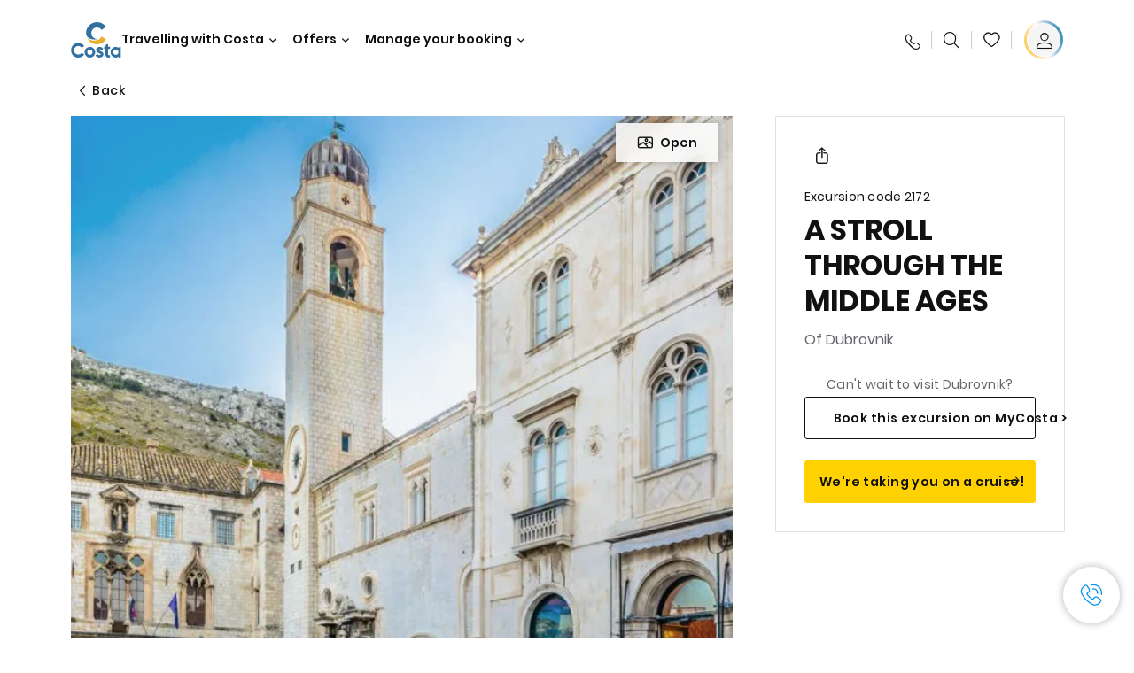

--- FILE ---
content_type: text/html;charset=utf-8
request_url: https://www.costacruises.fi/excursions/21/2172.html
body_size: 16331
content:

<!DOCTYPE html>
<html lang='en-FI'>
<head><script type="text/javascript" src="https://www.costacruises.fi/assets/b4444a19d7258a3a70a6645f6e0ba9a84cba01cf403"  ></script><script defer="defer" type="text/javascript" src="https://rum.hlx.page/.rum/@adobe/helix-rum-js@%5E2/dist/rum-standalone.js" data-routing="env=prod,tier=publish,ams=Carnival Corporation"></script>
<link rel="shortcut icon" type="image/x-icon" href="/favicon.ico"/>
<link rel="icon" type="image/png" sizes="32x32" href="/favicon-32x32.png"/>
<link rel="icon" type="image/png" sizes="16x16" href="/favicon-16x16.png"/>
<meta name="viewport" content="width=device-width, initial-scale=1.0, user-scalable=0"/>
<meta http-equiv="content-type" content="text/html; charset=UTF-8"/>
<meta http-equiv="X-UA-Compatible" content="IE=edge"/>
<meta name="theme-color" content="#ffffff"/>
<link rel="preload" as="script" href="https://www.costacruises.fi/assets/b4444a19d7258a3a70a6645f6e0ba9a84cba01cf403"/><link rel="preload" as="image" href="/content/dam/costa-app/excursions/2/2172/2172-detail.jpg.image.928.616.high.jpg" imagesrcset="/content/dam/costa-app/excursions/2/2172/2172-detail.jpg.image.928.616.high.jpg 1x, /content/dam/costa-app/excursions/2/2172/2172-detail.jpg.image.1856.1232.high.jpg 2x" media="(min-width: 1024px)"/>
<link rel="preload" as="image" href="/content/dam/costa-app/excursions/2/2172/2172-detail.jpg.image.672.446.medium.jpg" imagesrcset="/content/dam/costa-app/excursions/2/2172/2172-detail.jpg.image.672.446.medium.jpg 1x, /content/dam/costa-app/excursions/2/2172/2172-detail.jpg.image.1344.892.medium.jpg 2x" media="(min-width: 767px) and (max-width: 1023px)"/>
<link rel="preload" as="image" href="/content/dam/costa-app/excursions/2/2172/2172-detail.jpg.image.375.263.low.jpg" imagesrcset="/content/dam/costa-app/excursions/2/2172/2172-detail.jpg.image.375.263.low.jpg 1x, /content/dam/costa-app/excursions/2/2172/2172-detail.jpg.image.750.526.low.jpg 2x" media="(max-width: 766px)"/>
<title> A Stroll Through The Middle Ages | Costa Cruises</title>
<meta name="description" content="In a nutshellWalk through the old town of Dubrovnik, a UNESCO World Heritage Site. Follow the ancient Stradun, visit Europe's first pharmacy and the Franciscan Monastery,"/>
<link rel="canonical" href="https://www.costacruises.fi/excursions/21/2172.html"/>
<meta name="twitter:card" content="Summary"/>
<meta name="twitter:title" content=" A Stroll Through The Middle Ages | Costa Cruises"/>
<meta name="twitter:description" content="In a nutshellWalk through the old town of Dubrovnik, a UNESCO World Heritage Site. Follow the ancient Stradun, visit Europe's first pharmacy and the Franciscan Monastery,"/>
<meta name="twitter:image" content="https://www.costacruises.fi/content/dam/costa/costa-asset/digital-contents/2024/share-meta-image-custom/Immagini_condivisione_HP_500x396.jpg"/>
<meta name="twitter:pageUrl" content="https://www.costacruises.fi/excursions/21/2172.html"/>
<meta property="og:locale" content="fi_FI"/>
<meta property="og:title" content=" A Stroll Through The Middle Ages | Costa Cruises"/>
<meta property="og:description" content="In a nutshellWalk through the old town of Dubrovnik, a UNESCO World Heritage Site. Follow the ancient Stradun, visit Europe's first pharmacy and the Franciscan Monastery,"/>
<meta property="og:image" content="https://www.costacruises.fi/content/dam/costa/costa-asset/digital-contents/2024/share-meta-image-custom/Immagini_condivisione_HP_500x396.jpg"/>
<meta property="og:url" content="https://www.costacruises.fi/excursions/21/2172.html"/>
<link rel="stylesheet" href="/etc.clientlibs/settings/wcm/designs/costa/explorebook/resources/main.20260114170822.css"/>
<script>
var configs = {
'urlPrefix': '/content/costa/master_website/fi_FI',
'urlPrepend' : '',
'brand': 'costa',
'page': '/content/costa/master_website/fi_FI/excursions/21/2172',
'template': 'shorexDetailPage',
'pageName': 'costa:fi_FI:excursions:21:2172',
'currencyMap': {"CHF":"CHF","EUR":"€","GBP":"£","DKK":"DKK","USD":"USD","SEK":"SEK","NOK":"NOK","INR":"₹","BRL":"R$","RUB":"₽"},
'legalServiceUrl': 'https://www.costacruises.fi/legal-information.legalContent.json',
'promoServiceUrl': 'https://www.costacruises.fi/promos.promoContent.json',
'searchResultsUrl': 'https://www.costacruises.fi/cruises.html',
'locale': 'fi_FI',
'countryCodes' : "",
'taxCurrencyCodes' : "EUR",
'userIdInAppCode' : "Adobe App",
'onboardCreditCurrencyCode' : "",
'agencyId' : "FI1099D1",
'agencyIdsMapping' : {},
'apikey' : "",
'jsLibsPath': '/etc.clientlibs/settings/wcm/designs/costa/explorebook/resources/js/',
'disableAnalyticsCookieId': 'disableAnalyticsCookie',
'disablePerfCookieId': 'disablePerfCookie',
'countryOverride': false,
'loginCountryOverride':true,
'enableOccupancy': true,
'enableHeroTileVideoMobile': false,
'enableAudioDescription': false,
'apiTimeOut': 11,
'currencyLocale': 'it_IT',
'allowedQueryParams': [],
'accessibilitySeletedLabel': '',
'topLoyaltyTiers': '',
'currencySymbolPosition': 'left',
'countriesWithCurrency' :  {"default":{"currencyCode":"EUR","currencySymbol":"€","priceFormat":"it_IT"}},
'HSCRange' :  {"infant":3,"child":13},
'isDealPage': '',
'isPromoPage': '',
'dealCode': '',
'promoCode': '',
'loginPageURL' : 'https://www.costacruises.fi/login.html',
'enableTransparentHeader' : false,
'enableOffersByFare' : true,
'enablePaxByFare' : false,
'showHSCDisclaimer' : true,
'localEnableHeaderVariation' : false,
'roomRelease':'/api/v2/cruise/{cruise_id}/room/select',
'useAPIErrorMessage': true,
'lastSearchCookieDuration': 7,
'useBookingVariation': false,
'showContactIcon': true,
'enableStrikethroughPrices': false,
'restrictedVaxRuleCodes': ['1','51'],
'clubRestaurantTiers': ['Perla_Diamante','Gold','Platinum'],
'excludedLocales': ['fi_FI','nl_NL'],
'shorexFallbackImage': '/content/dam/costa/costa-asset/Excursions/exc-fallback-b2c_00018967_mod2.jpg',
'mastercard3dsEnabled': false,
'ospeServiceUrl': 'https://webcb.costacrociere.it/rule',
'useNewCallbackApi': true,
'currentTimeZone': 'Europe/Rome',
'enableKlarna': false,
'defaultPrefix': '+358',
'enablePriceSpace': false,
'disableDisqSealLink': false,
'disableGlobalHeaderShadow': false,
'globalHeaderOpacity': 80,
'heroOpacity': 40,
'inputCalendarFormat': 'DD/MM/YYYY',
'inputCalendarPlaceholder': 'dd/mm/yyyy',
'enableNewItineraryBestPrice': false,
'useCruiseBestPrice': true,
'enableSeaDestinations': true,
'enableSeaDestinationsMaps': true,
'enableSustainabilityVariation' : false,
'disableFavouriteIcon': false,
'enableNewFlow': true,
'useTariffForPackages': true,
'getCrmIdUrl': '/api/v2/costaservices/customer/email/search',
'enableNewLogInVariation': false,
'enableSetAvailableSchedulingTime': true,
'enableNewConsentsFlow': true,
'enableNewGrqVariation': false,
'costaErrorPageUrl' : 'https://www.costacruises.fi/costa-error-page.html',
'enableNewTileTransfer' : true,
'enableJakalaComponent' : false
};
var general = {
'country': 'FI',
'sectionLevelOne': 'fi_FI',
'sectionLevelTwo': 'excursions',
'sectionLevelThree': '21',
'sectionLevelFour': '',
'pageName': 'costa:fi_FI:excursions:21:2172',
'pageChannel': 'costa:fi_FI:excursions',
'pageHier': 'costa:fi_FI:excursions:21',
'languageSelected':'fi',
'customCurrencyCode':'EUR',
'lastVisit':'03/2017',
'marinerID':'',
'loginStatus':'not-loggedin',
'memberLoyaltyLevel':''
};
var dtm_digitalData = {};
dtm_digitalData.general = general;
var userData = sessionStorage && sessionStorage.getItem('userData') ? JSON.parse(sessionStorage.getItem('userData')) : {};
if (userData && userData.mariner) {
window.dtm_digitalData.general.loginStatus = 'loggedin';
window.dtm_digitalData.general.memberLoyaltyLevel = userData.mariner.marinerLevel || '';
}
</script>
<script>
configs.templatePath = '/apps/costa/platform/templates/shorexDetailTemplate';
</script>
<script>
configs.costaNewsletterInfo = 'https://www.costacruises.fi/newsletterV2.html';
configs.costaNewsletterInfoV2 = 'https://www.costacruises.fi/newsletterV2.html';
</script>
<script>
configs.popup = 'https://www.costacruises.fi/alerts.popup.json';
</script>
<script>
configs.srpFilters = {};
configs.forcedSrpUrl = '';
configs.hideWCBBouble = '';
configs.disableCBWSchedule = {};
configs.enableCbTypeSMS = false;
</script>
<link rel="alternate" href="https://www.costacruises.fi/excursions/21/2172.html" hreflang="en-FI"/>
<link rel="alternate" href="https://www.costacruises.fi/excursions/21/2172.html" hreflang="en-NO"/>
<link rel="alternate" href="https://www.costacruises.fi/excursions/21/2172.html" hreflang="en-SE"/>
<link rel="alternate" href="https://www.costacruises.fi/excursions/21/2172.html" hreflang="en-DK"/>
<link rel="alternate" href="https://www.costacruises.fi/excursions/21/2172.html" hreflang="en-IS"/>
<link rel="alternate" href="https://www.costacruises.eu/excursions/21/2172.html" hreflang="x-default"/>
<link rel="alternate" href="https://www.costacruises.com/excursions/21/2172.html" hreflang="en-US"/>
<link rel="alternate" href="https://www.costacruises.com/excursions/21/2172.html" hreflang="en-CA"/>
<link rel="alternate" href="https://www.costacruises.com/excursions/21/2172.html" hreflang="en-DO"/>
<link rel="alternate" href="https://www.costacruises.co.uk/excursions/21/2172.html" hreflang="en-GB"/>
<link rel="alternate" href="https://www.costacruises.co.uk/excursions/21/2172.html" hreflang="en-IE"/>
<link rel="alternate" href="https://www.costacruises.nl/excursions/21/2172.html" hreflang="en-NL"/>
<link rel="alternate" href="https://www.costacruises.eu/excursions/21/2172.html" hreflang="en-AU"/>
<link rel="alternate" href="https://www.costacruises.eu/excursions/21/2172.html" hreflang="en-NZ"/>
<link rel="alternate" href="https://www.costacruises.eu/excursions/21/2172.html" hreflang="en-AF"/>
<link rel="alternate" href="https://www.costacruises.eu/excursions/21/2172.html" hreflang="en-AM"/>
<link rel="alternate" href="https://www.costacruises.eu/excursions/21/2172.html" hreflang="en-AZ"/>
<link rel="alternate" href="https://www.costacruises.eu/excursions/21/2172.html" hreflang="en-BH"/>
<link rel="alternate" href="https://www.costacruises.eu/excursions/21/2172.html" hreflang="en-BD"/>
<link rel="alternate" href="https://www.costacruises.eu/excursions/21/2172.html" hreflang="en-BA"/>
<link rel="alternate" href="https://www.costacruises.eu/excursions/21/2172.html" hreflang="en-BG"/>
<link rel="alternate" href="https://www.costacruises.eu/excursions/21/2172.html" hreflang="en-BY"/>
<link rel="alternate" href="https://www.costacruises.eu/excursions/21/2172.html" hreflang="en-CY"/>
<link rel="alternate" href="https://www.costacruises.eu/excursions/21/2172.html" hreflang="en-HR"/>
<link rel="alternate" href="https://www.costacruises.eu/excursions/21/2172.html" hreflang="en-CZ"/>
<link rel="alternate" href="https://www.costacruises.eu/excursions/21/2172.html" hreflang="en-EG"/>
<link rel="alternate" href="https://www.costacruises.fi/excursions/21/2172.html" hreflang="en-EE"/>
<link rel="alternate" href="https://www.costacruises.eu/excursions/21/2172.html" hreflang="en-GR"/>
<link rel="alternate" href="https://www.costacruises.eu/excursions/21/2172.html" hreflang="en-HU"/>
<link rel="alternate" href="https://www.costacruises.eu/excursions/21/2172.html" hreflang="en-IN"/>
<link rel="alternate" href="https://www.costacruises.eu/excursions/21/2172.html" hreflang="en-IL"/>
<link rel="alternate" href="https://www.costacruises.eu/excursions/21/2172.html" hreflang="en-JO"/>
<link rel="alternate" href="https://www.costacruises.eu/excursions/21/2172.html" hreflang="en-KW"/>
<link rel="alternate" href="https://www.costacruises.eu/excursions/21/2172.html" hreflang="en-LB"/>
<link rel="alternate" href="https://www.costacruises.fi/excursions/21/2172.html" hreflang="en-LV"/>
<link rel="alternate" href="https://www.costacruises.eu/excursions/21/2172.html" hreflang="en-MK"/>
<link rel="alternate" href="https://www.costacruises.eu/excursions/21/2172.html" hreflang="en-MU"/>
<link rel="alternate" href="https://www.costacruises.eu/excursions/21/2172.html" hreflang="en-MD"/>
<link rel="alternate" href="https://www.costacruises.eu/excursions/21/2172.html" hreflang="en-ME"/>
<link rel="alternate" href="https://www.costacruises.eu/excursions/21/2172.html" hreflang="en-MA"/>
<link rel="alternate" href="https://www.costacruises.eu/excursions/21/2172.html" hreflang="en-MT"/>
<link rel="alternate" href="https://www.costacruises.eu/excursions/21/2172.html" hreflang="en-NP"/>
<link rel="alternate" href="https://www.costacruises.eu/excursions/21/2172.html" hreflang="en-OM"/>
<link rel="alternate" href="https://www.costacruises.eu/excursions/21/2172.html" hreflang="en-PL"/>
<link rel="alternate" href="https://www.costacruises.eu/excursions/21/2172.html" hreflang="en-QA"/>
<link rel="alternate" href="https://www.costacruises.eu/excursions/21/2172.html" hreflang="en-RO"/>
<link rel="alternate" href="https://www.costacruises.eu/excursions/21/2172.html" hreflang="en-SA"/>
<link rel="alternate" href="https://www.costacruises.eu/excursions/21/2172.html" hreflang="en-RS"/>
<link rel="alternate" href="https://www.costacruises.eu/excursions/21/2172.html" hreflang="en-SI"/>
<link rel="alternate" href="https://www.costacruises.eu/excursions/21/2172.html" hreflang="en-SK"/>
<link rel="alternate" href="https://www.costacruises.eu/excursions/21/2172.html" hreflang="en-LK"/>
<link rel="alternate" href="https://www.costacruises.eu/excursions/21/2172.html" hreflang="en-ZA"/>
<link rel="alternate" href="https://www.costacruises.eu/excursions/21/2172.html" hreflang="en-TN"/>
<link rel="alternate" href="https://www.costacruises.eu/excursions/21/2172.html" hreflang="en-TR"/>
<link rel="alternate" href="https://www.costacruises.eu/excursions/21/2172.html" hreflang="en-AE"/>
<link rel="alternate" href="https://www.costacruises.eu/excursions/21/2172.html" hreflang="en-YE"/>
<link rel="alternate" href="https://www.costacruises.fi/excursions/21/2172.html" hreflang="en-LT"/>
<link rel="alternate" href="https://www.costacruises.eu/excursions/21/2172.html" hreflang="en-CN"/>
<link rel="alternate" href="https://www.costacruises.eu/excursions/21/2172.html" hreflang="en-JP"/>
<script data-desc="Namespace object">
var SRData = { components: { data: [] }, legalContent: [], promoContent: [] };
var amp;
</script>
<script type="text/javascript" src="https://js-cdn.dynatrace.com/jstag/17b5f144af0/bf28529ejz/fffb080fab724d10_complete.js" crossorigin="anonymous"></script>
<script>
(function() {
var did = configs.disableAnalyticsCookieId, d = decodeURIComponent, cs = document.cookie.split('; ').map(function(c){ return c.split('=')}).reduce(function(a,v){ try {a[v[0]] = JSON.parse(d(v[1]));} catch(e) {a[v[0]] = d(v[1]);} return a;}, {});
(did !== '' && (cs[did] === false || cs[did] === 'false'))  ? console.log('analytics disabled by user') : document.write('<script src="\/\/assets.adobedtm.com\/launch\u002DEN2b2f72424b524f429ae00270b4e77437.min.js" async></' + 'script>');
})();
</script>
<noscript>
</noscript>
<style id="antiClickjack">
body {
display: none !important;
}
</style>
<script>
if (self === top) {
var antiClickjack = document.getElementById("antiClickjack");
antiClickjack.parentNode.removeChild(antiClickjack);
} else {
top.location = self.location;
}
</script>

<script>(window.BOOMR_mq=window.BOOMR_mq||[]).push(["addVar",{"rua.upush":"false","rua.cpush":"true","rua.upre":"false","rua.cpre":"false","rua.uprl":"false","rua.cprl":"false","rua.cprf":"false","rua.trans":"SJ-d9900a55-63f4-4786-a7f7-4374e7789c02","rua.cook":"false","rua.ims":"false","rua.ufprl":"false","rua.cfprl":"false","rua.isuxp":"false","rua.texp":"norulematch","rua.ceh":"false","rua.ueh":"false","rua.ieh.st":"0"}]);</script>
                              <script>!function(a){var e="https://s.go-mpulse.net/boomerang/",t="addEventListener";if("False"=="True")a.BOOMR_config=a.BOOMR_config||{},a.BOOMR_config.PageParams=a.BOOMR_config.PageParams||{},a.BOOMR_config.PageParams.pci=!0,e="https://s2.go-mpulse.net/boomerang/";if(window.BOOMR_API_key="XN8HA-93RCK-6XEAW-Y8X4X-CPMPG",function(){function n(e){a.BOOMR_onload=e&&e.timeStamp||(new Date).getTime()}if(!a.BOOMR||!a.BOOMR.version&&!a.BOOMR.snippetExecuted){a.BOOMR=a.BOOMR||{},a.BOOMR.snippetExecuted=!0;var i,_,o,r=document.createElement("iframe");if(a[t])a[t]("load",n,!1);else if(a.attachEvent)a.attachEvent("onload",n);r.src="javascript:void(0)",r.title="",r.role="presentation",(r.frameElement||r).style.cssText="width:0;height:0;border:0;display:none;",o=document.getElementsByTagName("script")[0],o.parentNode.insertBefore(r,o);try{_=r.contentWindow.document}catch(O){i=document.domain,r.src="javascript:var d=document.open();d.domain='"+i+"';void(0);",_=r.contentWindow.document}_.open()._l=function(){var a=this.createElement("script");if(i)this.domain=i;a.id="boomr-if-as",a.src=e+"XN8HA-93RCK-6XEAW-Y8X4X-CPMPG",BOOMR_lstart=(new Date).getTime(),this.body.appendChild(a)},_.write("<bo"+'dy onload="document._l();">'),_.close()}}(),"".length>0)if(a&&"performance"in a&&a.performance&&"function"==typeof a.performance.setResourceTimingBufferSize)a.performance.setResourceTimingBufferSize();!function(){if(BOOMR=a.BOOMR||{},BOOMR.plugins=BOOMR.plugins||{},!BOOMR.plugins.AK){var e="true"=="true"?1:0,t="",n="clm7yqaxhvq522lpxita-f-c3fa62a77-clientnsv4-s.akamaihd.net",i="false"=="true"?2:1,_={"ak.v":"39","ak.cp":"185838","ak.ai":parseInt("406814",10),"ak.ol":"0","ak.cr":9,"ak.ipv":4,"ak.proto":"h2","ak.rid":"12bb8907","ak.r":45721,"ak.a2":e,"ak.m":"x","ak.n":"essl","ak.bpcip":"18.217.252.0","ak.cport":47570,"ak.gh":"23.33.25.17","ak.quicv":"","ak.tlsv":"tls1.2","ak.0rtt":"","ak.0rtt.ed":"","ak.csrc":"-","ak.acc":"","ak.t":"1768929830","ak.ak":"hOBiQwZUYzCg5VSAfCLimQ==jEIeLBCBJoJUt8wQOMY6lMJ3eiRNS28Ol3HR+2R5khQ/MSM5hEqL0fdlbsWHdhE4UZb0FJY7vVdMM2qIZBcEs124X7ZUq5ntiO/+KryLWcl7V+QdUfP7FKclNRP7J3gdU8/hvIPxfVdRS3L/Ye3amIV1oWHNa793aboJ6Gbi3/TGXC01FXlfRlQl9Ao4Q3ImmpV13srpeBdjNx3XfQj/Ys+iqUcIqyPALIEza4kRM1YHp9DoxxU1Fzc7tbL2A+Ph8a/qHlgX0E2JgOAYUdhQVoQTbKE4VNLj/UmyOYgtT57KJ7ta0k4qkNaPiSV/pD7vfFSEXvDqDoj5a5OEh7cE9kmBnzGtTQh6jrzJTj+p5/4tqBu432QqQJlTSs2w1ulSwWtEZwW4UR4NnVLxKu2Pr23cE68glrj+TugRkVUCjMQ=","ak.pv":"304","ak.dpoabenc":"","ak.tf":i};if(""!==t)_["ak.ruds"]=t;var o={i:!1,av:function(e){var t="http.initiator";if(e&&(!e[t]||"spa_hard"===e[t]))_["ak.feo"]=void 0!==a.aFeoApplied?1:0,BOOMR.addVar(_)},rv:function(){var a=["ak.bpcip","ak.cport","ak.cr","ak.csrc","ak.gh","ak.ipv","ak.m","ak.n","ak.ol","ak.proto","ak.quicv","ak.tlsv","ak.0rtt","ak.0rtt.ed","ak.r","ak.acc","ak.t","ak.tf"];BOOMR.removeVar(a)}};BOOMR.plugins.AK={akVars:_,akDNSPreFetchDomain:n,init:function(){if(!o.i){var a=BOOMR.subscribe;a("before_beacon",o.av,null,null),a("onbeacon",o.rv,null,null),o.i=!0}return this},is_complete:function(){return!0}}}}()}(window);</script></head>
<body><div id="root"></div>
<!-- Costa callback Container Start-->
<div id="oSPe_callback_container"></div>
<!-- Costa callback Container End-->
<!-- WCMMODE VAR -->
<!-- Header -->
<header>
<div class="alert-header-wrapper">
<!-- SDI include (path: /content/costa/master_website/fi_FI/_jcr_content/globalHeader/globalHeader.nocachecdi.html, resourceType: /apps/costa/platform/components/content/costaGlobalHeader) -->











    
    
        
        <div class="react-component costaGlobalHeader" id="globalHeader" data-id="5068030379017838" data-type="costaGlobalHeader">
            
            	
            
            <script>
                SRData.components.data.push({"type":"costaGlobalHeader","id":"5068030379017838","attributes":{"childComponents":[{"type":"costaClubDrawer","id":"1768920101571","attributes":{"loaderPath":"/content/dam/costa/inventory-assets/yellow_loader_round_bg_white20220208.gif","buttonText":"C|Club Login","loggedButtonText":"Ciao, {{firstName}}","drawerImage":"/content/dam/costa/costa-asset/new-costaclub/tierImages/CClubNotLogged.svg","disableTrimButton":false,"enableQueryParam":true,"welcomeLabel":"Hello!","editProfile":{"label":"Edit Profile","url":"https://www.costacruises.fi/c-club.html","isExternal":false},"viewProfile":{"label":"My profile","url":"https://www.costacruises.fi/c-club.html","isExternal":false},"dataContractAPI":"https://www.costacruises.fi/alerts.drawerLogin.json","labels":{"logoutLabel":"Logout","pointLabel":"point","pointsLabel":"points","loggedTitle":"","loginWelcomeMsg":"","systemErrorLabel":"Oops! Something got wrong {{apiMessage}}"}},"meta":{"render":"dynamic"}},{"type":"globalSearchBarV2","id":"1768920101571","attributes":{"icon":"","adaSearchLabel":"Search","searchLabel":"Search","lookingForLabel":"What are you looking for?","searchPlaceholder":"Type something","resultsLabel":"{{minNumber}} of {{maxNumber}} results","disableTrimButton":false,"siteKey":"61d41bf612fd86765b90f069578add41","searchTipDesc":[" Reduce the number of words","Check the spelling"," Try using different words"],"searchTipCopy":" Tips:","noResultsFound":"There are no results for {searchText}","resultsPerPage":10,"resultsPerPreview":2,"viewResultsCta":{"label":"View All results","url":"https://www.costacruises.fi/globalsearch.html","isExternal":false}},"meta":{"render":"dynamic"}}],"menuText":"Menu","closeButtonText":"Close","disableTrimButton":false,"navigationItems":[{"globalNavigationTitle":"Destinations","data":{"firstColumnList":[{"type":"title","title":"WHERE WE TAKE YOU"},{"type":"cta","ctaLink":{"label":"Mediterranean","url":"https://www.costacruises.fi/destinations/mediterranean.html","isExternal":false},"blueLink":false},{"type":"cta","ctaLink":{"label":"Mini Cruises","url":"https://www.costacruises.fi/destinations/mini-cruises.html","isExternal":false},"blueLink":false},{"type":"cta","ctaLink":{"label":"Northern Europe & Fjords","url":"https://www.costacruises.fi/destinations/northern-europe.html","isExternal":false},"blueLink":false},{"type":"cta","ctaLink":{"label":"Canaries and African Atlantic","url":"https://www.costacruises.fi/destinations/canary-islands.html","isExternal":false},"tag":"New","blueLink":false},{"type":"cta","ctaLink":{"label":"Dubai & Middle East","url":"https://www.costacruises.fi/destinations/dubai-and-uae.html","isExternal":false},"blueLink":false},{"type":"cta","ctaLink":{"label":"Caribbean & Antilles","url":"https://www.costacruises.co.uk/destinations/caribbean.html","isExternal":false},"blueLink":false},{"type":"cta","ctaLink":{"label":"Asia","url":"https://www.costacruises.fi/destinations/asia.html","isExternal":false},"tag":"New","blueLink":false}],"secondColumnList":[{"type":"cta","ctaLink":{"label":"Ocean Cruises","url":"https://www.costacruises.fi/destinations/transatlantic.html","isExternal":false},"blueLink":false},{"type":"cta","ctaLink":{"label":"South America","url":"https://www.costacruises.fi/destinations/south-america.html","isExternal":false},"tag":"New","blueLink":false},{"type":"cta","ctaLink":{"label":"World Tour","url":"https://www.costacruises.fi/destinations/round-the-world.html","isExternal":false},"blueLink":false},{"type":"cta","ctaLink":{"label":"Special Cruises","url":"https://www.costacruises.fi/destinations/special-cruises.html","isExternal":false},"blueLink":false},{"type":"cta","ctaLink":{"label":"Discover all the destinations","url":"https://www.costacruises.fi/destinations.html","isExternal":false},"blueLink":true},{"type":"separator"},{"type":"cta","ctaLink":{"label":"New Itineraries 2026","url":"https://www.costacruises.fi/2026-cruises.html","isExternal":false},"blueLink":false},{"type":"cta","ctaLink":{"label":"Cruises by season","url":"https://www.costacruises.fi/cruises-by-season.html","isExternal":false},"blueLink":false},{"type":"cta","ctaLink":{"label":"Live your Wonder","url":"https://www.costacruises.fi/experience/live-your-wonder.html","isExternal":false},"blueLink":true}],"thirdColumnList":[{"type":"title","title":"BROWSE"},{"type":"cta","ctaLink":{"label":"All Ports","url":"https://www.costacruises.fi/ports.html","isExternal":false},"blueLink":false},{"type":"cta","ctaLink":{"label":"All Countries/Regions","url":"https://www.costacruises.fi/countries.html","isExternal":false},"blueLink":false},{"type":"cta","ctaLink":{"label":"All Sea Destinations","url":"https://www.costacruises.fi/sea-destinations.html","isExternal":false},"tag":"News","blueLink":false}],"itemImage":{"showMobileCta":false,"ctaLink":{"isExternal":false},"image":{},"ctaMobileLink":{"isExternal":false}},"isCarousel":false,"isManageBooking":false},"isJustLink":false,"linkUrl":{"isExternal":false},"desktopNavigationTitle":"Travelling with Costa","desktopSubtitle":"The world awaits you","blockImage":"/content/dam/costa/costa-asset/digital-contents/2024/new-navigation-menu/Immagine_EP_menu_Destinazioni_Gi-674326507_240x240x.jpg"},{"globalNavigationTitle":"Experiences","data":{"firstColumnList":[{"type":"title","title":"CRUISING WITH COSTA MEANS... "},{"type":"cta","ctaLink":{"label":"Land Experiences","url":"https://www.costacruises.fi/excursions.html","isExternal":false},"tag":"New ","blueLink":false},{"type":"cta","ctaLink":{"label":"Restaurants and Bars","url":"https://www.costacruises.fi/experience/food.html","isExternal":false},"blueLink":false},{"type":"cta","ctaLink":{"label":"Sustainability","url":"https://www.costacruises.fi/experience/sustainability.html","isExternal":false},"blueLink":false},{"type":"cta","ctaLink":{"label":"Entertainment","url":"https://www.costacruises.fi/experience/entertainment.html","isExternal":false},"blueLink":false},{"type":"cta","ctaLink":{"label":"Sport and Wellness","url":"https://www.costacruises.fi/experience/wellness.html","isExternal":false},"blueLink":false},{"type":"cta","ctaLink":{"label":"Cabins","url":"https://www.costacruises.fi/experience/cabin.html","isExternal":false},"blueLink":false},{"type":"cta","ctaLink":{"label":"Shopping","url":"https://www.costacruises.fi/experience/shopping.html","isExternal":false},"blueLink":false},{"type":"cta","ctaLink":{"label":"All experiences","url":"https://www.costacruises.fi/experience.html","isExternal":false},"blueLink":true}],"secondColumnList":[{"type":"title","title":"THE PERFECT HOLIDAY"},{"type":"cta","ctaLink":{"label":"Family","url":"https://www.costacruises.fi/deals/family-cruise.html","isExternal":false},"blueLink":false},{"type":"cta","ctaLink":{"label":"Honeymoon trip","url":"https://www.costacruises.fi/deals/honeymoon-cruises.html","isExternal":false},"blueLink":false},{"type":"cta","ctaLink":{"label":"Groups and Incentive","url":"https://www.costacruises.fi/costa-business.html","isExternal":false},"blueLink":false},{"type":"cta","ctaLink":{"label":"Travel without barriers","url":"https://www.costacruises.fi/experience/cruises-for-disabled.html","isExternal":false},"blueLink":false},{"type":"cta","ctaLink":{"label":"Cruises and Flight","url":"https://www.costacruises.fi/cruise-and-flight.html","isExternal":false},"blueLink":false},{"type":"cta","ctaLink":{"label":"Cruises for everyone","url":"https://www.costacruises.fi/cruises-for-everyone.html","isExternal":false},"blueLink":true}],"thirdColumnList":[{"type":"title","title":"GOOD TO KNOW BEFORE YOU LEAVE"},{"type":"cta","ctaLink":{"label":"Our rates","url":"https://www.costacruises.fi/experience/new-rates.html","isExternal":false},"blueLink":false},{"type":"cta","ctaLink":{"label":"What to pack","url":"https://www.costacruises.fi/experience/service/luggage.html","isExternal":false},"blueLink":false},{"type":"cta","ctaLink":{"label":"Internet & Wi-Fi","url":"https://www.costacruises.fi/experience/service/wi-fi.html","isExternal":false},"blueLink":false},{"type":"cta","ctaLink":{"label":"Costa APP","url":"https://www.costacruises.fi/app.html","isExternal":false},"blueLink":false},{"type":"cta","ctaLink":{"label":"Safety on board","url":"https://www.costacruises.fi/cruising-soon-again/safety-above-all.html","isExternal":false},"blueLink":false}],"itemImage":{"showMobileCta":false,"ctaLink":{"isExternal":false},"image":{},"ctaMobileLink":{"isExternal":false}},"isCarousel":false,"isManageBooking":false},"isJustLink":false,"linkUrl":{"isExternal":false},"desktopNavigationTitle":"Travelling with Costa","desktopSubtitle":"A new way to travel","blockImage":"/content/dam/costa/costa-asset/digital-contents/2024/new-navigation-menu/Immagine_EP_menu_Esperienze_Gi-1427603601_240x240x.jpg"},{"globalNavigationTitle":"Ships","data":{"items":[{"url":"https://www.costacruises.fi/fleet/serena.html","label":"Costa Serena","image":{"alt":"","0":{"1x":"/content/dam/costa/costa-asset/digital-contents/2025/serena-pop/C524_img_serena_pop_546x546.jpg.image.273.273.low.jpg","2x":"/content/dam/costa/costa-asset/digital-contents/2025/serena-pop/C524_img_serena_pop_546x546.jpg.image.546.546.low.jpg","aspectRatio":1.0},"376":{"1x":"/content/dam/costa/costa-asset/digital-contents/2025/serena-pop/C524_img_serena_pop_546x546.jpg.image.273.273.medium.jpg","2x":"/content/dam/costa/costa-asset/digital-contents/2025/serena-pop/C524_img_serena_pop_546x546.jpg.image.546.546.medium.jpg","aspectRatio":1.0},"769":{"1x":"/content/dam/costa/costa-asset/digital-contents/2025/serena-pop/C524_img_serena_pop_546x546.jpg.image.273.273.high.jpg","2x":"/content/dam/costa/costa-asset/digital-contents/2025/serena-pop/C524_img_serena_pop_546x546.jpg.image.546.546.high.jpg","aspectRatio":1.0}}},{"url":"https://www.costacruises.fi/fleet/smeralda.html","label":"Costa Smeralda","image":{"alt":"","0":{"1x":"/content/dam/costa/costa-asset/digital-contents/2024/new-navigation-menu/navi/C524_Immagine_card_Costa_Smeralda_546x546.jpg.image.273.273.low.jpg","2x":"/content/dam/costa/costa-asset/digital-contents/2024/new-navigation-menu/navi/C524_Immagine_card_Costa_Smeralda_546x546.jpg.image.546.546.low.jpg","aspectRatio":1.0},"376":{"1x":"/content/dam/costa/costa-asset/digital-contents/2024/new-navigation-menu/navi/C524_Immagine_card_Costa_Smeralda_546x546.jpg.image.273.273.medium.jpg","2x":"/content/dam/costa/costa-asset/digital-contents/2024/new-navigation-menu/navi/C524_Immagine_card_Costa_Smeralda_546x546.jpg.image.546.546.medium.jpg","aspectRatio":1.0},"769":{"1x":"/content/dam/costa/costa-asset/digital-contents/2024/new-navigation-menu/navi/C524_Immagine_card_Costa_Smeralda_546x546.jpg.image.273.273.high.jpg","2x":"/content/dam/costa/costa-asset/digital-contents/2024/new-navigation-menu/navi/C524_Immagine_card_Costa_Smeralda_546x546.jpg.image.546.546.high.jpg","aspectRatio":1.0}}},{"url":"https://www.costacruises.fi/fleet/toscana.html","label":"Costa Toscana","image":{"alt":"","0":{"1x":"/content/dam/costa/costa-asset/digital-contents/2024/new-navigation-menu/navi/C524_Immagine_card_Costa_Toscana_546x546.jpg.image.273.273.low.jpg","2x":"/content/dam/costa/costa-asset/digital-contents/2024/new-navigation-menu/navi/C524_Immagine_card_Costa_Toscana_546x546.jpg.image.546.546.low.jpg","aspectRatio":1.0},"376":{"1x":"/content/dam/costa/costa-asset/digital-contents/2024/new-navigation-menu/navi/C524_Immagine_card_Costa_Toscana_546x546.jpg.image.273.273.medium.jpg","2x":"/content/dam/costa/costa-asset/digital-contents/2024/new-navigation-menu/navi/C524_Immagine_card_Costa_Toscana_546x546.jpg.image.546.546.medium.jpg","aspectRatio":1.0},"769":{"1x":"/content/dam/costa/costa-asset/digital-contents/2024/new-navigation-menu/navi/C524_Immagine_card_Costa_Toscana_546x546.jpg.image.273.273.high.jpg","2x":"/content/dam/costa/costa-asset/digital-contents/2024/new-navigation-menu/navi/C524_Immagine_card_Costa_Toscana_546x546.jpg.image.546.546.high.jpg","aspectRatio":1.0}}},{"url":"https://www.costacruises.fi/fleet/deliziosa.html","label":"Costa Deliziosa","image":{"alt":"","0":{"1x":"/content/dam/costa/costa-asset/digital-contents/2024/new-navigation-menu/navi/C524_Immagine_card_Costa_Deliziosa_546x546.jpg.image.273.273.low.jpg","2x":"/content/dam/costa/costa-asset/digital-contents/2024/new-navigation-menu/navi/C524_Immagine_card_Costa_Deliziosa_546x546.jpg.image.546.546.low.jpg","aspectRatio":1.0},"376":{"1x":"/content/dam/costa/costa-asset/digital-contents/2024/new-navigation-menu/navi/C524_Immagine_card_Costa_Deliziosa_546x546.jpg.image.273.273.medium.jpg","2x":"/content/dam/costa/costa-asset/digital-contents/2024/new-navigation-menu/navi/C524_Immagine_card_Costa_Deliziosa_546x546.jpg.image.546.546.medium.jpg","aspectRatio":1.0},"769":{"1x":"/content/dam/costa/costa-asset/digital-contents/2024/new-navigation-menu/navi/C524_Immagine_card_Costa_Deliziosa_546x546.jpg.image.273.273.high.jpg","2x":"/content/dam/costa/costa-asset/digital-contents/2024/new-navigation-menu/navi/C524_Immagine_card_Costa_Deliziosa_546x546.jpg.image.546.546.high.jpg","aspectRatio":1.0}}},{"url":"https://www.costacruises.fi/fleet/diadema.html","label":"Costa Diadema","image":{"alt":"","0":{"1x":"/content/dam/costa/costa-asset/digital-contents/2024/new-navigation-menu/navi/C524_Immagine_card_Costa_Diadema_546x546.jpg.image.273.273.low.jpg","2x":"/content/dam/costa/costa-asset/digital-contents/2024/new-navigation-menu/navi/C524_Immagine_card_Costa_Diadema_546x546.jpg.image.546.546.low.jpg","aspectRatio":1.0},"376":{"1x":"/content/dam/costa/costa-asset/digital-contents/2024/new-navigation-menu/navi/C524_Immagine_card_Costa_Diadema_546x546.jpg.image.273.273.medium.jpg","2x":"/content/dam/costa/costa-asset/digital-contents/2024/new-navigation-menu/navi/C524_Immagine_card_Costa_Diadema_546x546.jpg.image.546.546.medium.jpg","aspectRatio":1.0},"769":{"1x":"/content/dam/costa/costa-asset/digital-contents/2024/new-navigation-menu/navi/C524_Immagine_card_Costa_Diadema_546x546.jpg.image.273.273.high.jpg","2x":"/content/dam/costa/costa-asset/digital-contents/2024/new-navigation-menu/navi/C524_Immagine_card_Costa_Diadema_546x546.jpg.image.546.546.high.jpg","aspectRatio":1.0}}},{"url":"https://www.costacruises.fi/fleet/fascinosa.html","label":"Costa Fascinosa","image":{"alt":"","0":{"1x":"/content/dam/costa/costa-asset/digital-contents/2024/new-navigation-menu/navi/C524_Immagine_card_Costa_Fascinosa_546x546.jpg.image.273.273.low.jpg","2x":"/content/dam/costa/costa-asset/digital-contents/2024/new-navigation-menu/navi/C524_Immagine_card_Costa_Fascinosa_546x546.jpg.image.546.546.low.jpg","aspectRatio":1.0},"376":{"1x":"/content/dam/costa/costa-asset/digital-contents/2024/new-navigation-menu/navi/C524_Immagine_card_Costa_Fascinosa_546x546.jpg.image.273.273.medium.jpg","2x":"/content/dam/costa/costa-asset/digital-contents/2024/new-navigation-menu/navi/C524_Immagine_card_Costa_Fascinosa_546x546.jpg.image.546.546.medium.jpg","aspectRatio":1.0},"769":{"1x":"/content/dam/costa/costa-asset/digital-contents/2024/new-navigation-menu/navi/C524_Immagine_card_Costa_Fascinosa_546x546.jpg.image.273.273.high.jpg","2x":"/content/dam/costa/costa-asset/digital-contents/2024/new-navigation-menu/navi/C524_Immagine_card_Costa_Fascinosa_546x546.jpg.image.546.546.high.jpg","aspectRatio":1.0}}},{"url":"https://www.costacruises.fi/fleet/favolosa.html","label":"Costa Favolosa","image":{"alt":"","0":{"1x":"/content/dam/costa/costa-asset/digital-contents/2024/new-navigation-menu/navi/C524_Immagine_card_Costa_Favolosa_546x546.jpg.image.273.273.low.jpg","2x":"/content/dam/costa/costa-asset/digital-contents/2024/new-navigation-menu/navi/C524_Immagine_card_Costa_Favolosa_546x546.jpg.image.546.546.low.jpg","aspectRatio":1.0},"376":{"1x":"/content/dam/costa/costa-asset/digital-contents/2024/new-navigation-menu/navi/C524_Immagine_card_Costa_Favolosa_546x546.jpg.image.273.273.medium.jpg","2x":"/content/dam/costa/costa-asset/digital-contents/2024/new-navigation-menu/navi/C524_Immagine_card_Costa_Favolosa_546x546.jpg.image.546.546.medium.jpg","aspectRatio":1.0},"769":{"1x":"/content/dam/costa/costa-asset/digital-contents/2024/new-navigation-menu/navi/C524_Immagine_card_Costa_Favolosa_546x546.jpg.image.273.273.high.jpg","2x":"/content/dam/costa/costa-asset/digital-contents/2024/new-navigation-menu/navi/C524_Immagine_card_Costa_Favolosa_546x546.jpg.image.546.546.high.jpg","aspectRatio":1.0}}},{"url":"https://www.costacruises.fi/fleet/fortuna.html","label":"Costa Fortuna","image":{"alt":"","0":{"1x":"/content/dam/costa/costa-asset/digital-contents/2024/new-navigation-menu/navi/C524_Immagine_card_Costa_Fortuna_546x546.jpg.image.273.273.low.jpg","2x":"/content/dam/costa/costa-asset/digital-contents/2024/new-navigation-menu/navi/C524_Immagine_card_Costa_Fortuna_546x546.jpg.image.546.546.low.jpg","aspectRatio":1.0},"376":{"1x":"/content/dam/costa/costa-asset/digital-contents/2024/new-navigation-menu/navi/C524_Immagine_card_Costa_Fortuna_546x546.jpg.image.273.273.medium.jpg","2x":"/content/dam/costa/costa-asset/digital-contents/2024/new-navigation-menu/navi/C524_Immagine_card_Costa_Fortuna_546x546.jpg.image.546.546.medium.jpg","aspectRatio":1.0},"769":{"1x":"/content/dam/costa/costa-asset/digital-contents/2024/new-navigation-menu/navi/C524_Immagine_card_Costa_Fortuna_546x546.jpg.image.273.273.high.jpg","2x":"/content/dam/costa/costa-asset/digital-contents/2024/new-navigation-menu/navi/C524_Immagine_card_Costa_Fortuna_546x546.jpg.image.546.546.high.jpg","aspectRatio":1.0}}},{"url":"https://www.costacruises.fi/fleet/pacifica.html","label":"Costa Pacifica","image":{"alt":"","0":{"1x":"/content/dam/costa/costa-asset/digital-contents/2024/new-navigation-menu/navi/C524_Immagine_card_Costa_Pacifica_546x546.jpg.image.273.273.low.jpg","2x":"/content/dam/costa/costa-asset/digital-contents/2024/new-navigation-menu/navi/C524_Immagine_card_Costa_Pacifica_546x546.jpg.image.546.546.low.jpg","aspectRatio":1.0},"376":{"1x":"/content/dam/costa/costa-asset/digital-contents/2024/new-navigation-menu/navi/C524_Immagine_card_Costa_Pacifica_546x546.jpg.image.273.273.medium.jpg","2x":"/content/dam/costa/costa-asset/digital-contents/2024/new-navigation-menu/navi/C524_Immagine_card_Costa_Pacifica_546x546.jpg.image.546.546.medium.jpg","aspectRatio":1.0},"769":{"1x":"/content/dam/costa/costa-asset/digital-contents/2024/new-navigation-menu/navi/C524_Immagine_card_Costa_Pacifica_546x546.jpg.image.273.273.high.jpg","2x":"/content/dam/costa/costa-asset/digital-contents/2024/new-navigation-menu/navi/C524_Immagine_card_Costa_Pacifica_546x546.jpg.image.546.546.high.jpg","aspectRatio":1.0}}},{"url":"https://www.costacruises.fi/fleet.html","label":"All ships","image":{"alt":"","0":{"1x":"/content/dam/costa/costa-asset/digital-contents/2024/new-navigation-menu/navi/00019400_C524_Costa_tutti_Navi_546x546_v2.jpg.image.273.273.low.jpg","2x":"/content/dam/costa/costa-asset/digital-contents/2024/new-navigation-menu/navi/00019400_C524_Costa_tutti_Navi_546x546_v2.jpg.image.546.546.low.jpg","aspectRatio":1.0},"376":{"1x":"/content/dam/costa/costa-asset/digital-contents/2024/new-navigation-menu/navi/00019400_C524_Costa_tutti_Navi_546x546_v2.jpg.image.273.273.medium.jpg","2x":"/content/dam/costa/costa-asset/digital-contents/2024/new-navigation-menu/navi/00019400_C524_Costa_tutti_Navi_546x546_v2.jpg.image.546.546.medium.jpg","aspectRatio":1.0},"769":{"1x":"/content/dam/costa/costa-asset/digital-contents/2024/new-navigation-menu/navi/00019400_C524_Costa_tutti_Navi_546x546_v2.jpg.image.273.273.high.jpg","2x":"/content/dam/costa/costa-asset/digital-contents/2024/new-navigation-menu/navi/00019400_C524_Costa_tutti_Navi_546x546_v2.jpg.image.546.546.high.jpg","aspectRatio":1.0}}},{"url":"https://www.costacruises.fi/fleet/webcam.html","label":"Webcam","image":{"alt":"","0":{"1x":"/content/dam/costa/costa-asset/digital-contents/2024/new-navigation-menu/navi/tablet_costa-crociere-webcam_gi-487592620.jpg.image.273.273.low.jpg","2x":"/content/dam/costa/costa-asset/digital-contents/2024/new-navigation-menu/navi/tablet_costa-crociere-webcam_gi-487592620.jpg.image.546.546.low.jpg","aspectRatio":1.0},"376":{"1x":"/content/dam/costa/costa-asset/digital-contents/2024/new-navigation-menu/navi/tablet_costa-crociere-webcam_gi-487592620.jpg.image.273.273.medium.jpg","2x":"/content/dam/costa/costa-asset/digital-contents/2024/new-navigation-menu/navi/tablet_costa-crociere-webcam_gi-487592620.jpg.image.546.546.medium.jpg","aspectRatio":1.0},"769":{"1x":"/content/dam/costa/costa-asset/digital-contents/2024/new-navigation-menu/navi/tablet_costa-crociere-webcam_gi-487592620.jpg.image.273.273.high.jpg","2x":"/content/dam/costa/costa-asset/digital-contents/2024/new-navigation-menu/navi/tablet_costa-crociere-webcam_gi-487592620.jpg.image.546.546.high.jpg","aspectRatio":1.0}}}],"isCarousel":true,"isManageBooking":false},"isJustLink":false,"linkUrl":{"isExternal":false},"desktopNavigationTitle":"Travelling with Costa","desktopSubtitle":"Imagine yourself already on board","blockImage":"/content/dam/costa/costa-asset/digital-contents/2024/new-navigation-menu/Immagine_EP_menu_Navi_00017837_240x240x.jpg"},{"globalNavigationTitle":"Offers","data":{"firstColumnList":[{"type":"title","title":"NOT TO BE MISSED"},{"type":"cta","ctaLink":{"label":"All Inclusive Promo","url":"https://www.costacruises.fi/deals/promo-all-inclusive.html","isExternal":false},"tag":"New","blueLink":false},{"type":"cta","ctaLink":{"label":"Last Minute","url":"https://www.costacruises.fi/deals/last-minute.html","isExternal":false},"blueLink":false},{"type":"cta","ctaLink":{"label":"Cruising Solo","url":"https://www.costacruises.fi/cruising-solo.html","isExternal":false},"blueLink":false},{"type":"cta","ctaLink":{"label":"Discover all the offers","url":"https://www.costacruises.fi/deals.html","isExternal":false},"blueLink":true},{"type":"cta","ctaLink":{"label":"Exploration packages","url":"https://www.costacruises.fi/experience/my-explorations-excursions-package.html","isExternal":false},"tag":"New","blueLink":false},{"type":"cta","ctaLink":{"label":"Beverage packages","url":"https://www.costacruises.fi/experience/drink-package.html","isExternal":false},"blueLink":false}],"secondColumnList":[{"type":"title","title":"SPECIAL C|CLUB MEMBERS"},{"type":"cta","ctaLink":{"label":"Discounts up to 20%","url":"https://www.costacruises.fi/cruises.html?page=1#occupancy_EUR_anonymous=AA&guestAges=30,30&guestBirthdates=1994-07-22,1994-07-22&group.sort=departDate%20asc&{!tag=offerTag}campaignId_EUR_PRIVILEG=anonymous","isExternal":false},"blueLink":false},{"type":"cta","ctaLink":{"label":"All C|Club offers","url":"https://www.costacruises.fi/c-club.html","isExternal":false},"blueLink":false}],"thirdColumnList":[],"itemImage":{"showMobileCta":true,"ctaLink":{"label":"Find a cruise","url":"https://www.costacruises.fi/cruises.html","isExternal":true},"image":{"alt":"","0":{"1x":"/content/dam/costa/costa-asset/digital-contents/2024/new-navigation-menu/Immagine_menu_Aperitivo_poppa_1152_788x1052.jpg.image.272.362.low.jpg","2x":"/content/dam/costa/costa-asset/digital-contents/2024/new-navigation-menu/Immagine_menu_Aperitivo_poppa_1152_788x1052.jpg.image.544.724.low.jpg","aspectRatio":0.7513812154696132},"376":{"1x":"/content/dam/costa/costa-asset/digital-contents/2024/new-navigation-menu/Immagine_menu_Aperitivo_poppa_1152_788x1052.jpg.image.272.362.medium.jpg","2x":"/content/dam/costa/costa-asset/digital-contents/2024/new-navigation-menu/Immagine_menu_Aperitivo_poppa_1152_788x1052.jpg.image.544.724.medium.jpg","aspectRatio":0.7513812154696132},"769":{"1x":"/content/dam/costa/costa-asset/digital-contents/2024/new-navigation-menu/Immagine_menu_Aperitivo_poppa_1152_788x1052.jpg.image.272.362.high.jpg","2x":"/content/dam/costa/costa-asset/digital-contents/2024/new-navigation-menu/Immagine_menu_Aperitivo_poppa_1152_788x1052.jpg.image.544.724.high.jpg","aspectRatio":0.7513812154696132}},"ctaMobileLink":{"label":"Find a cruise","url":"https://www.costacruises.fi/cruises.html","isExternal":true}},"isCarousel":false,"isManageBooking":false},"isJustLink":false,"linkUrl":{"isExternal":false},"desktopNavigationTitle":"Offers","desktopSubtitle":"Offers","blockImage":"/content/dam/costa/costa-asset/digital-contents/2024/new-navigation-menu/Immagine_menu_Aperitivo_poppa_1152_788x1052.jpg"},{"globalNavigationTitle":"Manage your booking","data":{"firstColumnList":[{"type":"title","title":"IF YOU ALREADY HAVE A BOOKING NUMBER"},{"type":"cta","ctaLink":{"label":"Booking and payment summary","url":"https://www.costacruises.fi/booking/courtesy-hold-payment.html","isExternal":false},"blueLink":false},{"type":"cta","ctaLink":{"label":"Complete it on MyCosta","url":"https://mycosta.costacruises.fi/login-page.html","isExternal":false},"blueLink":false},{"type":"cta","ctaLink":{"label":"Check-in online","url":"https://mycosta.costacruises.fi/login-page.html","isExternal":false},"blueLink":false},{"type":"cta","ctaLink":{"label":"Discover the new MyCosta","url":"https://www.costacruises.fi/mycosta.html","isExternal":false},"tag":"New","blueLink":false},{"type":"separator"},{"type":"cta","ctaLink":{"label":"Do you have a quote? Confirm it now!","url":"https://www.costacruises.fi/booking/courtesy-hold-payment.html","isExternal":false},"blueLink":false},{"type":"cta","ctaLink":{"label":"You can pay for your cruise here","url":"https://www.costacruises.fi/booking/courtesy-hold-payment.html","isExternal":false},"blueLink":false}],"myCostaItemLogged":{"image":{"alt":"","0":{"1x":"/content/dam/costa/costa-asset/digital-contents/2024/new-navigation-menu/GI_1405539118_card_menu_C524_660x880_v1.jpg.image.272.362.low.jpg","2x":"/content/dam/costa/costa-asset/digital-contents/2024/new-navigation-menu/GI_1405539118_card_menu_C524_660x880_v1.jpg.image.544.724.low.jpg","aspectRatio":0.7513812154696132},"376":{"1x":"/content/dam/costa/costa-asset/digital-contents/2024/new-navigation-menu/GI_1405539118_card_menu_C524_660x880_v1.jpg.image.272.362.medium.jpg","2x":"/content/dam/costa/costa-asset/digital-contents/2024/new-navigation-menu/GI_1405539118_card_menu_C524_660x880_v1.jpg.image.544.724.medium.jpg","aspectRatio":0.7513812154696132},"769":{"1x":"/content/dam/costa/costa-asset/digital-contents/2024/new-navigation-menu/GI_1405539118_card_menu_C524_660x880_v1.jpg.image.272.362.high.jpg","2x":"/content/dam/costa/costa-asset/digital-contents/2024/new-navigation-menu/GI_1405539118_card_menu_C524_660x880_v1.jpg.image.544.724.high.jpg","aspectRatio":0.7513812154696132}},"ctaMyCosta":{"label":"Complete your Cruises","url":"https://mycosta.costacruises.fi/autologin.html?key=","isExternal":true}},"myCostaItemNotLogged":{"myCostaImage":{"alt":"","0":{"1x":"/content/dam/costa/costa-asset/digital-contents/2024/new-navigation-menu/GI_1405539118_card_menu_C524_660x880_v1.jpg.image.272.362.low.jpg","2x":"/content/dam/costa/costa-asset/digital-contents/2024/new-navigation-menu/GI_1405539118_card_menu_C524_660x880_v1.jpg.image.544.724.low.jpg","aspectRatio":0.7513812154696132},"376":{"1x":"/content/dam/costa/costa-asset/digital-contents/2024/new-navigation-menu/GI_1405539118_card_menu_C524_660x880_v1.jpg.image.272.362.medium.jpg","2x":"/content/dam/costa/costa-asset/digital-contents/2024/new-navigation-menu/GI_1405539118_card_menu_C524_660x880_v1.jpg.image.544.724.medium.jpg","aspectRatio":0.7513812154696132},"769":{"1x":"/content/dam/costa/costa-asset/digital-contents/2024/new-navigation-menu/GI_1405539118_card_menu_C524_660x880_v1.jpg.image.272.362.high.jpg","2x":"/content/dam/costa/costa-asset/digital-contents/2024/new-navigation-menu/GI_1405539118_card_menu_C524_660x880_v1.jpg.image.544.724.high.jpg","aspectRatio":0.7513812154696132}},"webCheckinImage":{"alt":"","0":{"1x":"/content/dam/costa/costa-asset/digital-contents/2024/documenti.jpg.image.272.362.low.jpg","2x":"/content/dam/costa/costa-asset/digital-contents/2024/documenti.jpg.image.544.724.low.jpg","aspectRatio":0.7513812154696132},"376":{"1x":"/content/dam/costa/costa-asset/digital-contents/2024/documenti.jpg.image.272.362.medium.jpg","2x":"/content/dam/costa/costa-asset/digital-contents/2024/documenti.jpg.image.544.724.medium.jpg","aspectRatio":0.7513812154696132},"769":{"1x":"/content/dam/costa/costa-asset/digital-contents/2024/documenti.jpg.image.272.362.high.jpg","2x":"/content/dam/costa/costa-asset/digital-contents/2024/documenti.jpg.image.544.724.high.jpg","aspectRatio":0.7513812154696132}},"ctaWebCheckin":{"label":"Check-in online","url":"https://mycosta.costacruises.fi/login-page.html","isExternal":true},"ctaMyCosta":{"label":"Complete your Cruises","url":"https://mycosta.costacruises.fi/login-page.html","isExternal":true}},"ticketItem":{"bookingNumberLabel":"Reservation number","cruiseTitle":"Cruise","days":"days","on":"on","noB2CoptionedLabel":"Call and confirm","webCheckinCta":{"label":"Check-in online","url":"https://mycosta.costacruises.fi/autologin.html?key=","isExternal":true},"webCheckinCtaMobile":{"label":"Do web check-in {{bookingNumber}}","url":"https://mycosta.costacruises.fi/autologin.html?key=","isExternal":true},"optionedCTA":{"label":"Complete your option","url":"https://www.costacruises.fi/booking/courtesy-hold-payment.html","isExternal":true}},"costaClubLogo":{"alt":"","0":{"1x":"/content/dam/mycosta/homepage-assets/loghi/mycosta_logo_colore.svg","2x":"/content/dam/mycosta/homepage-assets/loghi/mycosta_logo_colore.svg"},"376":{"1x":"/content/dam/mycosta/homepage-assets/loghi/mycosta_logo_colore.svg","2x":"/content/dam/mycosta/homepage-assets/loghi/mycosta_logo_colore.svg"},"769":{"1x":"/content/dam/mycosta/homepage-assets/loghi/mycosta_logo_colore.svg","2x":"/content/dam/mycosta/homepage-assets/loghi/mycosta_logo_colore.svg"}},"isCarousel":false,"isManageBooking":true},"isJustLink":false,"linkUrl":{"isExternal":false},"desktopNavigationTitle":"Manage your booking","desktopSubtitle":"Manage your booking","blockImage":"/content/dam/costa/costa-asset/digital-contents/2024/new-navigation-menu/GI_1405539118_card_menu_C524_660x880_v1.jpg"}],"contacts":{"contactsTitle":"Contact Information"},"favourites":{"showIcon":true,"link":{"url":"https://www.costacruises.fi/favourites.html","isExternal":false}},"enableNewCarouselCollection":false,"allowedAgencies":[],"tiersConfig":[{"avatarTierColor":"linear-gradient(233deg, #0071A3 7%, #002C40 95%)","discountPercentage":"5","tiersCardImage":{"0":{"1x":"/content/dam/costa/costa-asset/engagement-platform/digital-content/C437_blue_864x496.jpg.image.322.474.low.jpg","2x":"/content/dam/costa/costa-asset/engagement-platform/digital-content/C437_blue_864x496.jpg.image.644.948.low.jpg","aspectRatio":0.679324894514768},"376":{"1x":"/content/dam/costa/costa-asset/engagement-platform/digital-content/C437_blue_864x496.jpg.image.322.474.medium.jpg","2x":"/content/dam/costa/costa-asset/engagement-platform/digital-content/C437_blue_864x496.jpg.image.644.948.medium.jpg","aspectRatio":0.679324894514768},"769":{"1x":"/content/dam/costa/costa-asset/engagement-platform/digital-content/C437_blue_864x496.jpg.image.640.942.high.jpg","2x":"/content/dam/costa/costa-asset/engagement-platform/digital-content/C437_blue_864x496.jpg.image.1280.1884.high.jpg","aspectRatio":0.6794055201698513}},"maxPoints":0,"minPoints":0,"icon":"/content/dam/costa-app/common/tier/logo/Icona_CostaClub_Blue_140x140.png","color":"#005271","name":"Blue","id":"Blue"},{"avatarTierColor":"linear-gradient(231deg, #E49E57 11.48%, #C57B31 48.21%, #7D4E20 87.13%)","discountPercentage":"10","tiersCardImage":{"0":{"1x":"/content/dam/costa/costa-asset/engagement-platform/digital-content/C512_img_blue_club_644x950.jpg.image.322.474.low.jpg","2x":"/content/dam/costa/costa-asset/engagement-platform/digital-content/C512_img_blue_club_644x950.jpg.image.644.948.low.jpg","aspectRatio":0.679324894514768},"376":{"1x":"/content/dam/costa/costa-asset/engagement-platform/digital-content/C512_img_blue_club_644x950.jpg.image.322.474.medium.jpg","2x":"/content/dam/costa/costa-asset/engagement-platform/digital-content/C512_img_blue_club_644x950.jpg.image.644.948.medium.jpg","aspectRatio":0.679324894514768},"769":{"1x":"/content/dam/costa/costa-asset/engagement-platform/digital-content/C512_img_blue_club_644x950.jpg.image.640.942.high.jpg","2x":"/content/dam/costa/costa-asset/engagement-platform/digital-content/C512_img_blue_club_644x950.jpg.image.1280.1884.high.jpg","aspectRatio":0.6794055201698513}},"maxPoints":5000,"minPoints":1,"icon":"/content/dam/costa-app/common/tier/logo/Icona_CostaClub_Bronze_140x140.png","color":"#C57B31","name":"Bronze","id":"Bronze"},{"avatarTierColor":"linear-gradient(233deg, #E8E8E8 3.61%, #BDBCBC 93.38%)","discountPercentage":"15","tiersCardImage":{"0":{"1x":"/content/dam/costa/costa-asset/engagement-platform/digital-content/C512_img_silver_club_644x950.jpg.image.322.474.low.jpg","2x":"/content/dam/costa/costa-asset/engagement-platform/digital-content/C512_img_silver_club_644x950.jpg.image.644.948.low.jpg","aspectRatio":0.679324894514768},"376":{"1x":"/content/dam/costa/costa-asset/engagement-platform/digital-content/C512_img_silver_club_644x950.jpg.image.322.474.medium.jpg","2x":"/content/dam/costa/costa-asset/engagement-platform/digital-content/C512_img_silver_club_644x950.jpg.image.644.948.medium.jpg","aspectRatio":0.679324894514768},"769":{"1x":"/content/dam/costa/costa-asset/engagement-platform/digital-content/C512_img_silver_club_644x950.jpg.image.640.942.high.jpg","2x":"/content/dam/costa/costa-asset/engagement-platform/digital-content/C512_img_silver_club_644x950.jpg.image.1280.1884.high.jpg","aspectRatio":0.6794055201698513}},"maxPoints":30000,"minPoints":5001,"icon":"/content/dam/costa-app/common/tier/logo/Icona_CostaClub_Silver_140x140.png","color":"#B5B7B7","name":"Silver","id":"Silver"},{"avatarTierColor":"linear-gradient(236deg, #E5BF64 6.75%, #BD9535 50.7%, #836A2E 93.81%)","discountPercentage":"20","tiersCardImage":{"0":{"1x":"/content/dam/costa/costa-asset/engagement-platform/digital-content/C512_img_gold_club_644x950.jpg.image.322.474.low.jpg","2x":"/content/dam/costa/costa-asset/engagement-platform/digital-content/C512_img_gold_club_644x950.jpg.image.644.948.low.jpg","aspectRatio":0.679324894514768},"376":{"1x":"/content/dam/costa/costa-asset/engagement-platform/digital-content/C512_img_gold_club_644x950.jpg.image.322.474.medium.jpg","2x":"/content/dam/costa/costa-asset/engagement-platform/digital-content/C512_img_gold_club_644x950.jpg.image.644.948.medium.jpg","aspectRatio":0.679324894514768},"769":{"1x":"/content/dam/costa/costa-asset/engagement-platform/digital-content/C512_img_gold_club_644x950.jpg.image.640.942.high.jpg","2x":"/content/dam/costa/costa-asset/engagement-platform/digital-content/C512_img_gold_club_644x950.jpg.image.1280.1884.high.jpg","aspectRatio":0.6794055201698513}},"maxPoints":140000,"minPoints":30001,"icon":"/content/dam/costa-app/common/tier/logo/Icona_CostaClub_Gold_140x140.png","color":"#BD9535","name":"Gold","id":"Gold"},{"avatarTierColor":"linear-gradient(235deg, #BDBCBC 7.4%, #8C8C8C 94.88%)","discountPercentage":"20","tiersCardImage":{"0":{"1x":"/content/dam/costa/costa-asset/engagement-platform/digital-content/C512_img_plat_club_644x950.jpg.image.322.474.low.jpg","2x":"/content/dam/costa/costa-asset/engagement-platform/digital-content/C512_img_plat_club_644x950.jpg.image.644.948.low.jpg","aspectRatio":0.679324894514768},"376":{"1x":"/content/dam/costa/costa-asset/engagement-platform/digital-content/C512_img_plat_club_644x950.jpg.image.322.474.medium.jpg","2x":"/content/dam/costa/costa-asset/engagement-platform/digital-content/C512_img_plat_club_644x950.jpg.image.644.948.medium.jpg","aspectRatio":0.679324894514768},"769":{"1x":"/content/dam/costa/costa-asset/engagement-platform/digital-content/C512_img_plat_club_644x950.jpg.image.640.942.high.jpg","2x":"/content/dam/costa/costa-asset/engagement-platform/digital-content/C512_img_plat_club_644x950.jpg.image.1280.1884.high.jpg","aspectRatio":0.6794055201698513}},"maxPoints":-1,"minPoints":140001,"icon":"/content/dam/costa-app/common/tier/logo/Icona_CostaClub_Platinum_140x140.png","color":"#808487","name":"Platinum","id":"Platinum"}],"headerLogo":{"image":"/content/dam/costa/costa-asset/Logos/Costa_Logo4c_Negativ.svg","alt":"","url":"https://www.costacruises.fi/","imageOpen":"/content/dam/costa/costa-asset/Logos/logo.svg","imageMobile":"/content/dam/costa/costa-asset/Logos/Costa_Logo4c_Negativ.svg","imageMobileOpen":"/content/dam/costa/costa-asset/Logos/logo.svg"},"labels":{"logoLabel":"Logo Label","menuLabel":"Menu","phoneIcon":"Phone","searchIcon":"Search","favoritesIcon":"Favorities","userIcon":"User","shareIcon":"Share","starReviewIcon":"Star Reviews","checkIcon":"Check","crossIcon":"X","plusIcon":"Plus","minusIcon":"Minus","embarkationIcon":"Embarkation","dayOnBoardIcon":"Day cruise","navigationIcon":"Navigation","seaDestinationIcon":"Sea Destination","closeButton":"Close","prevButton":"Previous","nextButton":"Next","favouriteAddButton":"Add to favourites","favouriteRemoveButton":"Remove from favourites","paginationButton":"Pagination","deckLabel":"Deck","cabinNumberLabel":"Cabin Number"},"profile":{"profileCta":"Discounts up to 20%","globalNavigationTitle":"Personal area","profileLabel":"Sign in/Sign up"}},"meta":{"render":"dynamic"},"services":{"urls":{"shipData":"https://www.costacruises.fi/ships.shipData.{{shipId}}.json","forgotSendEmail":"/api/v2/costaservices/password/forgot/sendMail","siteSearch":"/api/v2/search/{siteKey}?term={searchTerm}&limit={limit_result}&page={pageNo}","bookingDisplayUrl":"/api/v2/costaservices/booking/Display","insertUserAPIUrl":"/api/v2/costaservices/customerInsert","loginAPIUrl":"/api/v2/costaservices/login/details","getLoyaltyScoreCC":"/api/v2/costaservices/loyalty/scoreCC","checkUserAPIUrl":"/api/v2/costaservices/customerCheck","recentlyViewed":"/search/costa_fi_FI/recentlyviewed","myCostaUrlEncoder":"/bin/carnivalcorp/rsa-encrypt","agencyDetailsUrl":"/api/v2/cruise/booking/agency","encodeParametersUrl":"/bin/carnivalcorp/aes-encode","moreInfoCruise":"https://www.costacruises.fi/itineraries/{{itineraryId}}/{{cruiseId}}.itineraryTiles.json","forgotSendAEMEmail":"/bin/carnivalcorp/forgot/sendEmail","retrieveBookings":"/api/v2/costaservices/customer/productsRetrieve","getLoyaltyExpirationScore":"/api/v2/costaservices/loyalty/scoreExpiration","logoutAPIUrl":"/api/v2/costaservices/logout","drawerLogin":"https://www.costacruises.fi/alerts.drawerLogin.json"},"headers":{"brand":"costa","locale":"fi_FI","country":"FI"}}});
            </script>
        </div>
      
    





</div>
</header>
<main id="main" class="wrapper" tabindex="-1" role="main">
<!-- Content -->
<div class="content-wrapper">
<div>
<div class="shorexDetail basecomponent parbase">
<div class="react-component shorexDetail" id="shorexDetail" data-id="9882557427290953" data-type="shorexDetail">
<script>
SRData.components.data.push({"type":"shorexDetail","id":"9882557427290953","attributes":{"shorexId":"2172","title":"A STROLL THROUGH THE MIDDLE AGES","description":"<b>In a nutshell</b><p><strong>Walk</strong> through the old town of <strong>Dubrovnik</strong>, a <strong>UNESCO World Heritage Site</strong>. Follow the ancient <strong>Stradun</strong>, visit <strong>Europe's first pharmacy</strong> and the <strong>Franciscan Monastery</strong>, slow down as you pass by <strong>paintings of the “Ragusa school”</strong> and the <strong>Sponza Palace</strong>.</p><br></br><b>Main stops</b><ul><li>Old town: Vrata od Pila, Stradun, Onofrio's Fountain</li><li>Franciscan Monastery with the oldest pharmacy in the world and Dominican Monastery</li><li>Sponza Palace, Church of St. Blaise: external visits</li></ul><br></br><b>The programme</b><ul><li>Board the bus on the hill above <strong>Dubrovnik</strong>, but only to see why the Romans called it <strong>Ragusa</strong>, i.e. “on the cliff”.</li><li>From here you'll proceed <strong>on foot</strong>. Passing through the Vrata od Pila, the 1537 gateway to the old town, you'll be officially inside the medieval citadel named a <strong>UNESCO World Heritage Site</strong>. Follow the paved <strong>Stradun</strong> through the city center to the <strong>Loggia Square</strong>.</li><li>In the <strong>Franciscan Monastery</strong> you'll find a cloister with frescoes depicting the life of St. Francis and <strong>the oldest pharmacy in Europe</strong>, operating since 1317. Walking among the glass cases of the <strong>Dominican Monastery</strong> you'll find sacred gold objects, manuscripts and paintings of the Renaissance “Ragusa school”.</li><li>Count the columns in the <strong>Sponza Palace</strong> portico, continue to the <strong>Church of St. Blaise</strong>, the city's patron saint.</li></ul><BR>Good to know <ul><li>Slight changes may be made to itineraries and the length of excursions to protect your health and to comply with regulations and the safety protocol.</li></ul>","galleryAutoplayTiming":10000,"subtitle":"Of {{portName}}","enableStickyBanner":false,"disableTrimButton":false,"enableNewOverlayGallery":false,"highlightedShorexTags":[{"id":"97504c1c-fbd5-4fd3-bb65-682445051d64","color":"#ffd100"}],"smartNotification":{"link":{"isExternal":false}},"labels":{"ADAaddFavorite":"Add to favorites","ADAnotificationClose":"","ADAremoveFavorite":"Remove from favorites","ADAshare":"Share","backCtaLabel":"Back","closeGalleryCtaLabel":"Close","collapsedExcursionLabel":"","excursionCodeLabel":"Excursion code","expandedExcursionLabel":"","myCostaLoginCtaTitle":"","openGalleryCtaLabel":"Open","primaryCtaTitle":"Can't wait to visit {{portName}}?","viewAllExcursionsCtaLabel":"","overlayGalleryTitleExcursionLabel":"","logoLabel":"Logo"},"myCostaLoginCta":{"label":"Book this excursion on MyCosta >","url":"https://www.mycosta.com/en/login.html","isExternal":true},"guaranteeBox":{"title":"Get ready for wonder","subtitle":"Immersive and never ordinary on-land experiences, for those who love exploring with a guide and for those who prefer independence.","items":[{"icon":"/content/dam/costa-app/common/filters/2024/ship_v2.png","title":"No unforeseen events","description":"The ship will wait for you if any inconvenience delays your return during the excursion."},{"icon":"/content/dam/costa-app/common/filters/2024/cultural_v2.png","title":"Skip the line at the museum","description":"With us, you have priority access to all museums for visits... done to perfection!"},{"icon":"/content/dam/costa-app/common/filters/2024/man_v2.png","title":"Experiences for everyone","description":"For young and old, seasoned trekkers or lovers of slow-paced rhythms."},{"icon":"/content/dam/costa-app/common/filters/2024/cancellation-v2.png","title":"We care about the environment","description":"Excursion tickets will be loaded onto your Costa Card, and no longer printed on paper."}]},"socialLinks":[{"label":"Facebook","alt":"Facebook","url":"https://www.facebook.com/sharer/sharer.php","type":"facebook"},{"label":"Copy link","alt":"Copy_link","url":"https://www.facebook.com/sharer/sharer.php","type":"link"},{"label":"Messenger","alt":"Messenger","url":"","type":"Messenger"}],"natGeoGuideBox":{"logo":"/content/dam/costa/inventory-assets/excursions-assets/Natgeo-Expeditions-1.0.svg","text":"","guideName":"","guideLevel":"EXPEDITION LEADER","guideClaim":"Always with you","guideImage":"","guideFallbackIcon":"/content/dam/costa/costa-asset/discovery/shorex/avatar.png","guideDescription":""},"shorexSearchResultsPageUrl":"https://www.costacruises.fi/excursions-results.html","galleryRenditions":{"alt":"","0":{"1x":".image.375.263.low.jpg","2x":".image.750.526.low.jpg","aspectRatio":1.4258555133079849},"376":{"1x":".image.672.446.medium.jpg","2x":".image.1344.892.medium.jpg","aspectRatio":1.506726457399103},"769":{"1x":".image.928.616.high.jpg","2x":".image.1856.1232.high.jpg","aspectRatio":1.5064935064935066}},"enableNewCarouselCollection":false,"enableColoredBadge":false,"isNatGeo":false,"activityLevelTitle":"","activityLevelName":"","shorexTags":[{"name":"Icons","code":"2fa11a87-6315-4e07-8fb4-f08bd7801a80"},{"name":"Sightseen","code":"e960385a-b622-46c6-acf7-f6935c716334"},{"name":"Also for families","code":"f9ac4d6a-5253-4dbf-9c1f-8de5a43c5ed2"}],"imageGallery":[{"title":"","image":{"alt":"","image":"/content/dam/costa-app/excursions/2/2172/2172-detail.jpg"}},{"title":"","image":{"isExternal":true,"alt":"","image":"https://edam-media.costa.it/media_guid/0/0/2d856838-d955-48a5-abc9-00cde87c767b/951f2d9d-ff82-41c9-91ac-5fefdbda2fa8.jpg"}},{"title":"","image":{"isExternal":true,"alt":"","image":"https://edam-media.costa.it/media_guid/25/89/97a81df0-63c6-4209-a0d0-687d3234f2db/2e916e81-bafa-4090-b89f-1dcae146d735.jpg"}}],"primaryCta":{"label":"We're taking you on a cruise!","url":"https://www.costacruises.fi/cruises.html#excursionIds=2172","isExternal":false},"portName":"Dubrovnik","premiumShorexTags":["e5c5d937-2a43-44ed-8513-0bb06a218d21","e0cd1725-c60d-4841-a8f9-06625af842f3","2fa11a87-6315-4e07-8fb4-f08bd7801a80","ca796c89-e1cd-4a42-b358-d80490c9402b","0fe34d7e-3cb2-45c7-8702-e150c8506cb8","97504c1c-fbd5-4fd3-bb65-682445051d64"],"excursionInfoBox":[{"icon":"/content/dam/costa/costa-asset/discoveryicons/duration.svg","caption":"<p><b>DURATION:</b> {value} hours</p>\r\n","value":"3.5","key":"duration"},{"icon":"/content/dam/costa/costa-asset/discoveryicons/difficulty-moderate.svg","caption":"<p><b>DIFFICULTY:</b> {value}</p>\r\n","value":"Moderate, From 1 to 3 hours walking","key":"difficulty"}],"costaAppNatGeoBox":{"logo":"/content/dam/costa-app/common/NGE_Day_Tours_Logo_Tag_White.png","text":"New unique and enriching experiences in the most fascinating destinations of the world, based on National Geographic’s legacy of exploration, sustainability and storytelling.","guideName":"","guideLevel":"","guideClaim":"","guideImage":"","guideFallbackIcon":"","guideDescription":""},"costaAppDescription":{"shortDescription":"","longDescription":"<p><strong>Walk</strong> through the old town of <strong>Dubrovnik</strong>, a <strong>UNESCO World Heritage Site</strong>. Follow the ancient <strong>Stradun</strong>, visit <strong>Europe's first pharmacy</strong> and the <strong>Franciscan Monastery</strong>, slow down as you pass by <strong>paintings of the “Ragusa school”</strong> and the <strong>Sponza Palace</strong>.</p>","whatToSeeTitle":"Main stops","whatToDoTitle":"The programme","goodToKnowTitle":"What you need to know","goodToKnow":"<ul><li>Slight changes may be made to itineraries and the length of excursions to protect your health and to comply with regulations and the safety protocol.</li></ul>","whatToDo":"<ul><li>Board the bus on the hill above <strong>Dubrovnik</strong>, but only to see why the Romans called it <strong>Ragusa</strong>, i.e. “on the cliff”.</li><li>From here you'll proceed <strong>on foot</strong>. Passing through the Vrata od Pila, the 1537 gateway to the old town, you'll be officially inside the medieval citadel named a <strong>UNESCO World Heritage Site</strong>. Follow the paved <strong>Stradun</strong> through the city center to the <strong>Loggia Square</strong>.</li><li>In the <strong>Franciscan Monastery</strong> you'll find a cloister with frescoes depicting the life of St. Francis and <strong>the oldest pharmacy in Europe</strong>, operating since 1317. Walking among the glass cases of the <strong>Dominican Monastery</strong> you'll find sacred gold objects, manuscripts and paintings of the Renaissance “Ragusa school”.</li><li>Count the columns in the <strong>Sponza Palace</strong> portico, continue to the <strong>Church of St. Blaise</strong>, the city's patron saint.</li></ul>","whatToSee":"<ul><li>Old town: Vrata od Pila, Stradun, Onofrio's Fountain</li><li>Franciscan Monastery with the oldest pharmacy in the world and Dominican Monastery</li><li>Sponza Palace, Church of St. Blaise: external visits</li></ul>","componentName":"costaAppExcursionDescriptionLight"}},"meta":{"render":"dynamic"},"services":{"urls":{"myCostaUrlEncoder":"/bin/carnivalcorp/rsa-encrypt","cruiseSearch":"/search/costa_fi_FI/cruisesearch","retrieveBookings":"/api/v2/costaservices/customer/productsRetrieve"},"headers":{"brand":"costa","locale":"fi_FI","country":"FI"}}});
</script>
</div>
</div>
<div class="topShorex basecomponent parbase">
<div class="react-component topShorex" id="topShorex" data-id="7752334988648327" data-type="topShorex">
<script>
SRData.components.data.push({"type":"topShorex","id":"7752334988648327","attributes":{"title":"Similar experiences in {{name}}","pretitle":"","excursionSubtitleLabel":"From {{portName}}","hasDarkBackground":false,"imageRenditions":{"alt":"","0":{"1x":".image.540.650.low.jpg","2x":".image.1080.1300.low.jpg","aspectRatio":0.8307692307692308},"376":{"1x":".image.540.650.medium.jpg","2x":".image.1080.1300.medium.jpg","aspectRatio":0.8307692307692308},"769":{"1x":".image.660.796.high.jpg","2x":".image.1320.1592.high.jpg","aspectRatio":0.8291457286432161}},"primaryCta":{"label":"Look at them all","url":"https://www.costacruises.fi/excursions-results.html","isExternal":false},"hasBreadcrumbs":false,"filterType":"excursionDetail","detailShorexCode":"2172","titleTokenValue":"Dubrovnik","activityTypesFilter":["54","56"],"shorexSearchResultsPageUrl":"https://www.costacruises.fi/excursions-results.html","disableTrimButton":false,"excursionPath":"/excursions/{shortID}/{shorexID}.html","alwaysShowPrimaryCta":false,"filters":{"portId":"DBV"}},"meta":{"render":"dynamic"},"services":{"urls":{"excursions":"/search/costa_fi_FI/excursions"},"headers":{"brand":"costa","locale":"fi_FI","country":"FI"}}});
</script>
</div>
</div>
</div>
</div>
</main>
<!-- Call Me Back -->
<!-- Footer -->
<footer>
<!-- SDI include (path: /content/costa/master_website/fi_FI/_jcr_content/footer/footer.nocachecdi.html, resourceType: /apps/costa/platform/components/content/footerV2) -->











    
    
        
        <div class="react-component footerV2" id="footer" data-id="4949690752361073" data-type="footerV2">
            
            	
            
            <script>
                SRData.components.data.push({"type":"footerV2","id":"4949690752361073","attributes":{"legalInfoQuote":"<p>Costa Crociere S.p.A. - Piazza Piccapietra 48, 16121 Genova, Italia - VAT Reg. No. IT 02545900108 - All rights reserved</p>\r\n","safetyCertificateImage":"/content/dam/costa/costa-asset/home-page/new-footer-logo/png/GeoTrust_logo_V2.png","safetyCertificateAlt":"","countrySelectorCta":{"label":"Choose your Country/Region","url":"https://www.costacruises.com/welcome.html","isExternal":false,"currentCountry":"Scandinavia","flagIcon":"/content/dam/costa/costa-asset/home-page/svg/eu.png"},"skipToContentLabel":"Skip to content ","footerLogo":{"image":"/content/dam/costa/costa-asset/home-page/new-footer-logo/svg/costa-logo.svg","alt":"","url":"https://www.costacruises.fi/","isExternal":false},"disableTrimButton":false,"topNavList":[{"accordions":[{"title":"Company information","sublinkList":[{"subLinkCta":{"label":"The Company","url":"https://www.costacruises.co.uk/informations/company.html","isExternal":false}},{"subLinkCta":{"label":"Sustainability","url":"https://www.costacruises.co.uk/sustainability.html","isExternal":false}},{"subLinkCta":{"label":"Legal Notes","url":"https://www.costacruises.fi/informations/impressum.html","isExternal":false}},{"subLinkCta":{"label":"Work with us","url":"http://career.costacrociere.it/","isExternal":false}},{"subLinkCta":{"label":"Costa Press Center","url":"https://www.costapresscenter.com/costa/profile-portals/press/index.php#/home","isExternal":false}},{"subLinkCta":{"label":"Travel without barriers","url":"https://www.costacruises.fi/experience/cruises-for-disabled.html","isExternal":false}},{"subLinkCta":{"label":"Web Accessibility Statement","url":"https://www.costacruises.fi/costa-ada-compliance.html","isExternal":false}},{"subLinkCta":{"label":"Business Partner Code of Conduct and Ethics","url":"https://www.costacruises.fi/useful-links/ethic-code.html","isExternal":false}},{"subLinkCta":{"isExternal":false}}]}]},{"accordions":[{"title":"Services for companies","sublinkList":[{"subLinkCta":{"label":"Incentive&Business","url":"https://www.costacruises.fi/costa-business.html","isExternal":false}}]}]},{"accordions":[{"title":"Useful links","sublinkList":[{"subLinkCta":{"label":"Contact us","url":"https://www.costacruises.fi/informations/contact-us.html","isExternal":false}},{"subLinkCta":{"label":"Complaints","url":"https://www.costacruises.fi/help-center.html","isExternal":false}},{"subLinkCta":{"label":"Faq","url":"https://www.costacruises.fi/faqs.html","isExternal":false}},{"subLinkCta":{"label":"MyCosta","url":"https://mycosta.costacruises.fi/login-page.html","isExternal":false}},{"subLinkCta":{"label":"Travel health requirements","url":"https://www.costacruises.fi/cruising-soon-again/safety-above-all.html","isExternal":false}},{"subLinkCta":{"label":"Useful info","url":"https://www.costacruises.fi/useful-links/useful-info.html","isExternal":false}},{"subLinkCta":{"label":"Insurance","url":"https://www.costacruises.fi/insurance.html","isExternal":false}},{"subLinkCta":{"label":"General Conditions","url":"https://www.costacruises.fi/general-conditions.html","isExternal":false}},{"subLinkCta":{"label":"Government Tax – Specifically for Iceland and Greece","url":"https://www.costacruises.fi/2025-greece-island.html","isExternal":false}},{"subLinkCta":{"label":"Pre-contractual Information","url":"https://www.costacruises.fi/pre-contractual-Information.html","isExternal":false}},{"subLinkCta":{"label":"Privacy Policy","url":"https://www.costacruises.fi/privacy.html","isExternal":false}},{"subLinkCta":{"label":"Cookie","url":"https://www.costacruises.fi/cookie-policy.html","isExternal":false}},{"subLinkCta":{"label":"Cookie preferences","url":"{{iubenda}}","isExternal":false}},{"subLinkCta":{"label":"Passenger bill of rights","url":"https://www.costacruises.fi/passenger-rights.html","isExternal":false}},{"subLinkCta":{"label":"List of prohibited articles","url":"https://www.costacruises.fi/useful-links/prohibited-articles.html","isExternal":false}},{"subLinkCta":{"label":"Sitemap","url":"https://www.costacruises.fi/sitemap.html","isExternal":false}}]}]},{"accordions":[{"title":"Costa App, your cruise companion","sublinkList":[{"subLinkCta":{"links":[{"image":"/content/dam/costa/costa-asset/home-page/footer/APPLE_Badge_EN2x.png","url":"https://itunes.apple.com/it/app/costa-cruises/id1252963680?l=it&ls=1&mt=8"},{"image":"/content/dam/costa/costa-asset/home-page/footer/GOOGLE_Badge_EN2x.png","url":"https://play.google.com/store/apps/details?id=com.costa.mycosta"}]}}]},{"title":"Our Foundation","sublinkList":[{"subLinkCta":{"url":"https://www.costacrocierefoundation.com/","isExternal":true,"image":"/content/dam/costa/costa-asset/home-page/new-footer-logo/svg/costa-foundation.svg"}}]}]}],"socialList":[{"icon":"instagram","socialIconCta":{"url":"https://www.instagram.com/costacruisesofficial/","isExternal":false}},{"icon":"twitter","socialIconCta":{"url":"https://twitter.com/CostaCruises","isExternal":false}},{"icon":"facebook","socialIconCta":{"url":"https://www.facebook.com/costacruises.na","isExternal":false}},{"icon":"tiktok","socialIconCta":{"url":"https://www.tiktok.com/@costacruisesofficial","isExternal":true}},{"icon":"youtube","socialIconCta":{"url":"https://www.youtube.com/costacruises","isExternal":false}}],"bottomElements":[{"elements":[{"logoImagePath":"/content/dam/costa/costa-asset/home-page/new-footer-logo/svg/master_card_grey_70.svg","imgAlt":""},{"logoImagePath":"/content/dam/costa/costa-asset/home-page/new-footer-logo/svg/visa_grey.svg","imgAlt":""},{"logoImagePath":"/content/dam/costa/costa-asset/home-page/new-footer-logo/svg/amex_grey.svg","imgAlt":""},{"logoImagePath":"/content/dam/costa/costa-asset/home-page/new-footer-logo/svg/bonifico-EN_grey_v2.svg","imgAlt":""}],"type":"acceptedPaymentMethodsImages"},{"elements":["Full Amount","Instalment payment","Lock the price for free"],"type":"benefitsMessages"}],"labels":{"navigationIcon":"Navigation","acceptedPaymentMethods":"","minusIcon":"Minus","deckLabel":"Deck","seaDestinationIcon":"Sea Destination","starReviewIcon":"Star Reviews","favoritesIcon":"Favorities","favouriteRemoveButton":"Remove from favourites","shareIcon":"Share","closeButton":"Close","cabinNumberLabel":"Cabin Number","crossIcon":"X","checkIcon":"Check","prevButton":"Previous","favouriteAddButton":"Add to favourites","logoLabel":"","phoneIcon":"Phone","searchIcon":"Search","benefitsMessages":"YOU CHOOSE HOW TO PAY:","embarkationIcon":"Embarkation","nextButton":"Next","plusIcon":"Plus","dayOnBoardIcon":"Day cruise","paginationButton":"Pagination","safetyCertificate":"Security certificates","userIcon":"User"}},"meta":{"render":"dynamic"},"services":{"urls":{"forgotSendEmail":"/api/v2/costaservices/password/forgot/sendMail","insertUserAPIUrl":"/api/v2/costaservices/customerInsert","occupancySearch":"/search/costa_fi_FI/handler/occupancysearch","specialOffers":"https://www.costacruises.fi/promos.promosDetails.json","loginAPIUrl":"/api/v2/costaservices/login/details","checkUserAPIUrl":"/api/v2/costaservices/customerCheck","alert":"https://www.costacruises.fi/alerts.alertsList.json","callMeBack":"https://www.costacruises.fi/alerts.callMeBack{destinationCode}.json","forgotSendAEMEmail":"/bin/carnivalcorp/forgot/sendEmail","logoutAPIUrl":"/api/v2/costaservices/logout","cruiseData":"https://www.costacruises.fi/itineraries/{{itineraryId}}/{{cruiseId}}.cruiseData.light.json","drawerLogin":"https://www.costacruises.fi/alerts.drawerLogin.json","pushNotification":"/api/v2/costaservices/jakala/push"},"headers":{"brand":"costa","locale":"fi_FI","country":"FI"}}});
            </script>
        </div>
      
    





</footer>
<script>
(function (w) {
if (typeof w.CustomEvent === 'function' && /\[native code\]/.test(String(w.CustomEvent))) {
const NativeCE = w.CustomEvent;
Object.defineProperty(w, 'CustomEvent', {
configurable: false,
get() { return NativeCE; },
set(_) { }
});
}
})(window);
</script>
<!-- Custom Footer Libs -->
<script src="https://amp.akamaized.net/hosted/1.1/player.esi?apikey=costacrociere&version=9.0.23"></script>
<script src="/etc.clientlibs/settings/wcm/designs/costa/platform/clientlib-callMeBack.js"></script>
<script src="/etc.clientlibs/settings/wcm/designs/costa/explorebook/resources/main.20260114170822.js"></script>
<script src="/etc.clientlibs/settings/wcm/designs/costa/explorebook/resources/vendor-react.20260114170822.js"></script>
<script src="/etc.clientlibs/settings/wcm/designs/costa/explorebook/resources/vendor-corejs.20260114170822.js"></script>
<!-- Adding JS -->
<!-- Third Party JS include -->
<script src="/content/dam/costa/costa-asset/target-activities/fe-features/js/additionalCommonScript.js"></script>
<script src="https://progressive.costa.it/b2c/prod/jquery-3.4.1.min.js"></script>
<!-- Service Worker -->
<!-- Custom Code -->
<script type="text/javascript" nonce="afc44a96157cb92d6d9598aa71dc011d" src="/mJQDHgH8/zhfaBsM/PGehJ7r/F3/XYz5hVwVN4Jfbw/bXBh/aXRidkU_/GBAC"></script></body>
</html>



--- FILE ---
content_type: application/javascript
request_url: https://www.costacruises.fi/mJQDHgH8/zhfaBsM/PGehJ7r/F3/XYz5hVwVN4Jfbw/bXBh/aXRidkU_/GBAC
body_size: 170710
content:
(function(){if(typeof Array.prototype.entries!=='function'){Object.defineProperty(Array.prototype,'entries',{value:function(){var index=0;const array=this;return {next:function(){if(index<array.length){return {value:[index,array[index++]],done:false};}else{return {done:true};}},[Symbol.iterator]:function(){return this;}};},writable:true,configurable:true});}}());(function(){gn();Og4();vM4();var KL=function(){return K0.apply(this,[EO,arguments]);};var BL=function YP(EP,ZL){var Nv=YP;var sG=pS(new Number(A5),FT);var Bx=sG;sG.set(EP+Nc);do{switch(Bx+EP){case YK:{EP+=zn;return ph.pop(),CP=hL,CP;}break;case dB:{var MM=ZL[vq];EP-=Yq;ph.push(Rf);var kL=Qg(EO,[tP()[Wh(WL)](xM,OM,wG,PE),MM[VS]]);hE(gS[qx],MM)&&(kL[Xf()[ZS(vf)].call(null,Xg,T2,A0)]=MM[gE]),hE(Qj,MM)&&(kL[tP()[Wh(vf)](Nj,Xk(Xk([])),fL,HX)]=MM[Zc[tG()[gg(P0)](Tj,QG)]()],kL[Xf()[ZS(kS)].apply(null,[Ik,JP,WS])]=MM[gS[wM]]),this[Xf()[ZS(mL)](lX,dP,Ov)][tG()[gg(Zj)].apply(null,[Fq,gM])](kL);ph.pop();}break;case Kc:{var zX=Sv(v3[tG()[gg(RE)].apply(null,[X2,HP])][Xf()[ZS(rk)](vP,XG,wM)][Hj()[xk(ET)].call(null,Nk,gk,nx)][tG()[gg(HX)].call(null,PG,cS)](tP()[Wh(Bh)](IL,Ik,Lh,fv)),null)?tP()[Wh(Qj)].call(null,gM,L2,Ug,dS):Hj()[xk(gE)].apply(null,[mq,EG,Xk([])]);var Df=Sv(v3[tG()[gg(RE)](X2,HP)][Xf()[ZS(rk)].apply(null,[vP,XG,fX])][Hj()[xk(ET)](Nk,gk,cj)][tG()[gg(HX)].apply(null,[PG,cS])](tP()[Wh(FP)](YX,Qj,l2,CT)),null)?tP()[Wh(Qj)](gM,VP,Ug,vG):Hj()[xk(gE)](mq,EG,vT);var Ng=[J1,HG,r1,hj,Jx,zX,Df];var hL=Ng[mk()[zg(xM)].apply(null,[xM,Eg,OM,Sx,Xk(Xk([]))])](SG()[QT(JS)](ES,gE,kf,dq,UP));EP-=sJ;var CP;}break;case kA:{var PL=ZL[vq];ph.push(LX);var Xv=PL[tG()[gg(vf)](ff,HX)]||{};EP-=IK;Xv[tG()[gg(OX)].call(null,tL,Ix)]=tG()[gg(Wf)].apply(null,[Fx,Gx]),delete Xv[Mv()[RS(8)](70,93,731,3,61,334)],PL[tG()[gg(vf)](ff,HX)]=Xv;ph.pop();}break;case Mq:{var Fv=ZL[vq];ph.push(tk);var Mh=Qg(EO,[tP()[Wh(WL)](xM,VS,cX,mL),Fv[VS]]);hE(gE,Fv)&&(Mh[Xf()[ZS(vf)](Xg,rx,Xk(Xk({})))]=Fv[gE]),hE(Qj,Fv)&&(Mh[tP()[Wh(vf)].call(null,Nj,M2,mf,xM)]=Fv[Qj],Mh[Xf()[ZS(kS)](Ik,UG,f1)]=Fv[Zj]),this[Xf()[ZS(mL)](lX,Hg,zx)][r2(typeof tG()[gg(Sg)],NL('',[][[]]))?tG()[gg(xM)].call(null,zT,Gv):tG()[gg(Zj)](Ig,gM)](Mh);EP-=hB;ph.pop();}break;case VH:{ph.push(L0);var J1=v3[tG()[gg(RE)].apply(null,[X2,HP])][r2(typeof tG()[gg(Jf)],'undefined')?tG()[gg(xM)].apply(null,[BE,j2]):tG()[gg(zv)].call(null,Ck,P0)]||v3[Xf()[ZS(rk)](vP,XG,Xg)][tG()[gg(zv)](Ck,P0)]?tP()[Wh(Qj)](gM,VS,Ug,pP):Hj()[xk(gE)].apply(null,[mq,EG,Xk(Xk([]))]);var HG=Sv(v3[tG()[gg(RE)].call(null,X2,HP)][Xf()[ZS(rk)](vP,XG,Xk(VS))][Hj()[xk(ET)](Nk,gk,qE)][tG()[gg(HX)](PG,cS)](Hj()[xk(zx)].apply(null,[sh,nx,fv])),null)?tP()[Wh(Qj)].apply(null,[gM,Xk(Xk(VS)),Ug,Xk(Xk({}))]):Hj()[xk(gE)](mq,EG,Xk(Xk([])));var r1=Sv(typeof v3[Hj()[xk(vf)](Ug,jf,RE)][Hj()[xk(zx)](sh,nx,G0)],tP()[Wh(Sx)].apply(null,[Sg,WS,vj,qx]))&&v3[Hj()[xk(vf)](Ug,jf,gX)][Hj()[xk(zx)](sh,nx,dS)]?r2(typeof tP()[Wh(kS)],'undefined')?tP()[Wh(qE)](vf,EE,zx,qx):tP()[Wh(Qj)].apply(null,[gM,EG,Ug,Cf]):r2(typeof Hj()[xk(H2)],NL('',[][[]]))?Hj()[xk(bS)](JS,Zg,Xk([])):Hj()[xk(gE)].call(null,mq,EG,kX);var hj=Sv(typeof v3[tG()[gg(RE)](X2,HP)][bM(typeof Hj()[xk(vT)],NL([],[][[]]))?Hj()[xk(zx)].call(null,sh,nx,AT):Hj()[xk(bS)](jX,c2,nx)],tP()[Wh(Sx)].call(null,Sg,EG,vj,zx))?tP()[Wh(Qj)].call(null,gM,cj,Ug,px):Hj()[xk(gE)].apply(null,[mq,EG,Ej]);EP+=Ds;var Jx=bM(typeof v3[tG()[gg(RE)](X2,HP)][Uj()[N0(OX)].apply(null,[Bf,Bk,RE,PX])],r2(typeof tP()[Wh(p2)],NL('',[][[]]))?tP()[Wh(qE)].call(null,CX,pP,VP,VS):tP()[Wh(Sx)](Sg,YX,vj,xM))||bM(typeof v3[Xf()[ZS(rk)].apply(null,[vP,XG,Xk(gE)])][Uj()[N0(OX)](Bf,jL,RE,PX)],tP()[Wh(Sx)].call(null,Sg,Ik,vj,Nj))?tP()[Wh(Qj)].call(null,gM,cE,Ug,BG):Hj()[xk(gE)].apply(null,[mq,EG,VP]);}break;case J3:{EP+=C5;return ph.pop(),DS=ML[Yv],DS;}break;case V5:{var Mk;EP-=O5;return ph.pop(),Mk=RX,Mk;}break;case Qw:{EP+=Hs;var Ah=ZL[vq];ph.push(pU);var c9=Qg(EO,[bM(typeof tP()[Wh(Sb)],NL([],[][[]]))?tP()[Wh(WL)](xM,z6,rf,Ik):tP()[Wh(qE)](Dz,Bm,PR,PE),Ah[VS]]);hE(gS[qx],Ah)&&(c9[Xf()[ZS(vf)](Xg,I0,Cr)]=Ah[gS[qx]]),hE(gS[rk],Ah)&&(c9[tP()[Wh(vf)](Nj,ES,hV,Xk(Xk(VS)))]=Ah[Qj],c9[Xf()[ZS(kS)](Ik,LT,OZ)]=Ah[Zj]),this[Xf()[ZS(mL)](lX,vS,tU)][tG()[gg(Zj)].call(null,d6,gM)](c9);ph.pop();}break;case KH:{EP+=pB;if(bM(tZ,undefined)&&bM(tZ,null)&&rQ(tZ[bM(typeof Xf()[ZS(C8)],NL('',[][[]]))?Xf()[ZS(VS)].call(null,A6,hl,Xk(Xk({}))):Xf()[ZS(OZ)](d6,FR,bt)],gS[Qj])){try{var X9=ph.length;var JU=Xk([]);var GQ=v3[Mv()[RS(gM)](xM,BG,sQ,T9,EE,xb)](tZ)[tG()[gg(lX)](vj,SQ)](Hj()[xk(A8)].call(null,Am,Sg,Xk(Xk([]))));if(rQ(GQ[r2(typeof Xf()[ZS(Ot)],'undefined')?Xf()[ZS(OZ)].apply(null,[nR,g9,Xk(Xk(gE))]):Xf()[ZS(VS)].call(null,A6,hl,Xk([]))],gS[sl])){RX=v3[tP()[Wh(fX)](cU,Xk(Xk({})),T6,GV)](GQ[tU],fX);}}catch(rD){ph.splice(hY(X9,gE),Infinity,Vl);}}}break;case wO:{var Im=ZL[vq];ph.push(Qj);var XU=Im[tG()[gg(vf)](KY,HX)]||{};EP-=qc;XU[tG()[gg(OX)].call(null,wl,Ix)]=tG()[gg(Wf)].apply(null,[R8,Gx]),delete XU[bM(typeof Mv()[RS(24)],NL(Xf()[ZS(10)](4,846,Xk([])),[][[]]))?Mv()[RS(8)](23,97,99,3,3,334):Mv()[RS(2)].call(null,4,6,121,400,13,199)],Im[tG()[gg(vf)].call(null,KY,HX)]=XU;ph.pop();}break;case N5:{var Ct=ZL[vq];ph.push(AZ);var PQ=Ct[tG()[gg(vf)].apply(null,[fr,HX])]||{};PQ[tG()[gg(OX)].call(null,zf,Ix)]=tG()[gg(Wf)].call(null,gG,Gx),delete PQ[Mv()[RS(8)].apply(null,[53,45,783,3,2,334])],Ct[tG()[gg(vf)](fr,HX)]=PQ;ph.pop();EP+=XK;}break;case rO:{var Z6=ZL[vq];var kt=ZL[Nc];var ZC=ZL[wp];ph.push(cR);v3[r2(typeof mk()[zg(bS)],NL(Xf()[ZS(fX)].apply(null,[xM,d8,Xk(VS)]),[][[]]))?mk()[zg(gE)].call(null,Az,Fb,sr,TR,Xk(Xk([]))):mk()[zg(VS)].call(null,qE,w6,NQ,bZ,nx)][tP()[Wh(GV)](VU,mL,B1,fv)](Z6,kt,Qg(EO,[Mv()[RS(Zj)].call(null,Ol,Xk(VS),YY,tU,Xk(Xk([])),HC),ZC,tP()[Wh(Y0)].call(null,FR,T9,A9,QG),Xk(VS),Uj()[N0(Zj)](nx,Ol,rk,zv),Xk(gS[Qj]),Xf()[ZS(Jf)].apply(null,[CT,dY,WL]),Xk(VS)]));var LY;return ph.pop(),LY=Z6[kt],LY;}break;case O4:{ph.push(MD);var EV;return EV=[v3[Hj()[xk(vf)].call(null,Rc,jf,WL)][Uj()[N0(tV)].call(null,wb,cj,fX,YU)]?v3[Hj()[xk(vf)](Rc,jf,SQ)][Uj()[N0(tV)].apply(null,[wb,OZ,fX,YU])]:Xf()[ZS(jm)](O8,mZ,rk),v3[Hj()[xk(vf)](Rc,jf,Xg)][r2(typeof tP()[Wh(VC)],NL([],[][[]]))?tP()[Wh(qE)](Ul,Ov,s9,j9):tP()[Wh(gV)](nU,xM,Jv,WS)]?v3[Hj()[xk(vf)](Rc,jf,A8)][tP()[Wh(gV)].call(null,nU,A0,Jv,zt)]:Xf()[ZS(jm)].apply(null,[O8,mZ,gX]),v3[Hj()[xk(vf)].call(null,Rc,jf,M2)][tG()[gg(vR)](ff,vP)]?v3[Hj()[xk(vf)](Rc,jf,Xk(Xk(gE)))][tG()[gg(vR)].apply(null,[ff,vP])]:Xf()[ZS(jm)](O8,mZ,px),Sv(typeof v3[Hj()[xk(vf)](Rc,jf,Jf)][Hj()[xk(fv)].call(null,Vj,pY,zx)],tP()[Wh(Sx)](Sg,CT,I8,T9))?v3[bM(typeof Hj()[xk(wz)],NL('',[][[]]))?Hj()[xk(vf)](Rc,jf,L9):Hj()[xk(bS)](vf,QU,Y0)][Hj()[xk(fv)](Vj,pY,Bm)][bM(typeof Xf()[ZS(ND)],'undefined')?Xf()[ZS(VS)].apply(null,[A6,lb,rk]):Xf()[ZS(OZ)].call(null,Zj,C0,Xk({}))]:wV(gS[qx])],ph.pop(),EV;}break;case Ws:{var tZ=ZL[vq];ph.push(Vl);EP-=pp;var RX;}break;case qc:{var ML=ZL[vq];var Yv=ZL[Nc];var E8=ZL[wp];ph.push(fr);EP-=mH;v3[mk()[zg(VS)](qE,Mb,NQ,px,Nj)][bM(typeof tP()[Wh(Nj)],NL('',[][[]]))?tP()[Wh(GV)](VU,T9,GX,OX):tP()[Wh(qE)].call(null,Rz,gD,G0,BG)](ML,Yv,Qg(EO,[Mv()[RS(Zj)](kf,T9,Nf,tU,Jf,HC),E8,tP()[Wh(Y0)](FR,fv,qh,QG),Xk(VS),bM(typeof Uj()[N0(JS)],NL([],[][[]]))?Uj()[N0(Zj)](nx,Ol,rk,A9):Uj()[N0(OZ)].apply(null,[nY,tD,p2,k6]),Xk(VS),Xf()[ZS(Jf)].call(null,CT,Eg,nx),Xk(VS)]));var DS;}break;}}while(Bx+EP!=L);};var Xr=function(YC,KQ){return YC<<KQ;};var Nb=function(hz){return void hz;};var bQ=function(Uz,WY){return Uz>>WY;};var ZD=function Od(XV,Yb){var Q6=Od;var Xm=pS(new Number(m3),FT);var Lm=Xm;Xm.set(XV);for(XV;Lm+XV!=L5;XV){switch(Lm+XV){case nO:{XV+=hK;Jm[tP()[Wh(EE)](vC,sl,QY,Sx)]=function(W0,Q0){if(xm(Q0,gE))W0=Jm(W0);ph.push(V6);if(xm(Q0,gS[gE])){var KZ;return ph.pop(),KZ=W0,KZ;}if(xm(Q0,xM)&&r2(typeof W0,tP()[Wh(gM)](Zj,O9,Jd,SQ))&&W0&&W0[Xf()[ZS(gM)](KD,jM,Bm)]){var bb;return ph.pop(),bb=W0,bb;}var n9=v3[mk()[zg(VS)].call(null,qE,lm,NQ,Jf,AT)][tP()[Wh(T9)](cS,CT,lk,EU)](null);Jm[Hj()[xk(RE)](bR,k9,gD)](n9);v3[bM(typeof mk()[zg(Qj)],'undefined')?mk()[zg(VS)](qE,lm,NQ,Y0,Bm):mk()[zg(gE)].apply(null,[Sm,S8,Bz,G0,kX])][tP()[Wh(GV)].apply(null,[VU,Qt,mS,Xk(VS)])](n9,tP()[Wh(VP)](Bm,PE,AM,Xk({})),Qg(EO,[tP()[Wh(Y0)].call(null,FR,zx,Hk,lX),Xk(Xk(Nc)),Mv()[RS(Zj)].call(null,Bk,xM,M9,tU,Xk(Xk([])),HC),W0]));if(xm(Q0,Qj)&&Sv(typeof W0,Xf()[ZS(T9)](Y9,YT,Xk(gE))))for(var f6 in W0)Jm[Hj()[xk(fX)](zm,BG,Xk(Xk({})))](n9,f6,function(UR){return W0[UR];}.bind(null,f6));var Xd;return ph.pop(),Xd=n9,Xd;};}break;case dH:{Jm[r2(typeof Hj()[xk(Qj)],NL('',[][[]]))?Hj()[xk(bS)].call(null,x6,QR,qx):Hj()[xk(RE)](UX,k9,xM)]=function(VY){return Od.apply(this,[sO,arguments]);};XV-=Z3;}break;case nn:{XV-=Gs;Jm[mk()[zg(Zj)](gE,At,[YX,Qj],Cf,gM)]=function(Ad){ph.push(TD);var UY=Ad&&Ad[Xf()[ZS(gM)](KD,j0,RE)]?function K9(){ph.push(wU);var JZ;return JZ=Ad[tP()[Wh(VP)](Bm,Q8,k1,nx)],ph.pop(),JZ;}:function AC(){return Ad;};Jm[r2(typeof Hj()[xk(JS)],NL([],[][[]]))?Hj()[xk(bS)](OC,Jz,tU):Hj()[xk(fX)](Ij,BG,Jf)](UY,tP()[Wh(Jf)].apply(null,[zD,Ik,UL,Xk(Xk({}))]),UY);var v9;return ph.pop(),v9=UY,v9;};}break;case sB:{XV-=wn;v3[r2(typeof tG()[gg(rk)],NL('',[][[]]))?tG()[gg(xM)](Bb,nm):tG()[gg(RE)].apply(null,[dR,HP])][tG()[gg(VP)](LU,dY)]=function(Kd){ph.push(qt);var fd=Xf()[ZS(fX)](xM,Uv,rk);var pQ=bM(typeof Hj()[xk(bS)],NL([],[][[]]))?Hj()[xk(GV)].call(null,IR,fV,bS):Hj()[xk(bS)](Wm,k6,gE);var f9=v3[Xf()[ZS(RE)](Kt,QD,h8)](Kd);for(var Rt,nd,CQ=VS,dQ=pQ;f9[Hj()[xk(Zj)](Pf,Bf,Ej)](RR(CQ,VS))||(dQ=SG()[QT(Zj)](zQ,gE,GV,QQ,[XR,gE]),qU(CQ,gE));fd+=dQ[Hj()[xk(Zj)](Pf,Bf,Xk(Xk([])))](xm(fv,bQ(Rt,hY(bS,bz(qU(CQ,gE),Zc[Hj()[xk(Y0)](If,Ik,E6)]())))))){nd=f9[tP()[Wh(lX)].apply(null,[Il,Xk(Xk({})),MC,bt])](CQ+=BR(Zj,xM));if(rQ(nd,Ll)){throw new Z9(r2(typeof tG()[gg(GV)],NL('',[][[]]))?tG()[gg(xM)].apply(null,[Xl,MQ]):tG()[gg(Cf)].apply(null,[fG,qE]));}Rt=RR(Xr(Rt,bS),nd);}var OY;return ph.pop(),OY=fd,OY;};}break;case Zp:{var VY=Yb[vq];XV+=zA;ph.push(J9);if(bM(typeof v3[tG()[gg(Sx)](TC,T8)],tP()[Wh(Sx)](Sg,Xk(Xk(VS)),VQ,EU))&&v3[tG()[gg(Sx)](TC,T8)][Mv()[RS(VS)].apply(null,[kS,zt,Xb,RE,kf,cU])]){v3[r2(typeof mk()[zg(gE)],NL([],[][[]]))?mk()[zg(gE)](hU,O6,S8,YX,JS):mk()[zg(VS)](qE,Pm,NQ,Sx,Ov)][tP()[Wh(GV)](VU,Xk(Xk({})),HS,nx)](VY,v3[tG()[gg(Sx)](TC,T8)][bM(typeof Mv()[RS(Qj)],'undefined')?Mv()[RS(VS)](gX,JS,Xb,RE,O9,cU):Mv()[RS(Qj)](qE,cj,dZ,Qz,VP,BU)],Qg(EO,[Mv()[RS(Zj)](Sb,gM,xQ,tU,Qt,HC),Xf()[ZS(EE)].call(null,zU,Q2,rk)]));}v3[bM(typeof mk()[zg(Zj)],'undefined')?mk()[zg(VS)].apply(null,[qE,Pm,NQ,Tt,A0]):mk()[zg(gE)](Sl,r9,kS,kZ,Xk(gE))][bM(typeof tP()[Wh(JS)],'undefined')?tP()[Wh(GV)](VU,Ov,HS,fv):tP()[Wh(qE)].apply(null,[Y0,Xk(gE),Fb,gM])](VY,Xf()[ZS(gM)](KD,UM,Xk({})),Qg(EO,[Mv()[RS(Zj)](nx,gD,xQ,tU,Xk(gE),HC),Xk(Xk(Nc))]));ph.pop();}break;case KB:{Jm[Xf()[ZS(Sx)].call(null,EU,Or,L9)]=function(qY,b0){return Od.apply(this,[b3,arguments]);};Jm[tP()[Wh(qx)](O9,nl,Vk,kX)]=Xf()[ZS(fX)].apply(null,[xM,G1,YX]);var bD;return bD=Jm(Jm[OD()[vb(VS)](l0,Xk(VS),LZ,O9,gE,WC)]=gE),ph.pop(),bD;}break;case l4:{XV-=EN;var Jm=function(IU){ph.push(H2);if(gz[IU]){var bU;return bU=gz[IU][tP()[Wh(rk)].call(null,Sb,kS,Cj,EE)],ph.pop(),bU;}var WV=gz[IU]=Qg(EO,[tG()[gg(Y0)].apply(null,[IR,Kt]),IU,Xf()[ZS(Y0)](dS,RD,Xk(gE)),Xk([]),tP()[Wh(rk)](Sb,zx,Cj,Xk(Xk([]))),{}]);WU[IU].call(WV[tP()[Wh(rk)].call(null,Sb,j9,Cj,GV)],WV,WV[r2(typeof tP()[Wh(gE)],NL([],[][[]]))?tP()[Wh(qE)](zC,Xk(Xk(gE)),N6,sl):tP()[Wh(rk)].apply(null,[Sb,Xk({}),Cj,Xk(VS)])],Jm);WV[Xf()[ZS(Y0)](dS,RD,zx)]=Xk(Xk(Nc));var wr;return wr=WV[bM(typeof tP()[Wh(Qj)],NL('',[][[]]))?tP()[Wh(rk)].call(null,Sb,mL,Cj,pP):tP()[Wh(qE)].call(null,q6,ES,gb,OM)],ph.pop(),wr;};}break;case Ac:{for(var Gz=gE;t6(Gz,Yb[Xf()[ZS(VS)](A6,Cb,vG)]);Gz++){var UU=Yb[Gz];if(bM(UU,null)&&bM(UU,undefined)){for(var qd in UU){if(v3[mk()[zg(VS)].apply(null,[qE,MC,NQ,kS,bZ])][bM(typeof tG()[gg(Sx)],NL([],[][[]]))?tG()[gg(tU)].call(null,dR,wM):tG()[gg(xM)](QC,Km)][bM(typeof tG()[gg(Sx)],NL([],[][[]]))?tG()[gg(EE)](m5,ES):tG()[gg(xM)](Tl,EZ)].call(UU,qd)){Vb[qd]=UU[qd];}}}}XV-=p3;}break;case pB:{XV+=P7;var gz={};ph.push(tr);Jm[bM(typeof Hj()[xk(VS)],NL('',[][[]]))?Hj()[xk(JS)].call(null,XZ,Y0,TR):Hj()[xk(bS)](CT,Nl,wM)]=WU;Jm[Uj()[N0(VS)].call(null,Yl,CT,gE,kR)]=gz;Jm[bM(typeof Hj()[xk(GV)],NL([],[][[]]))?Hj()[xk(fX)](n8,BG,O9):Hj()[xk(bS)](NY,QY,Xk(gE))]=function(q9,FD,ED){ph.push(GU);if(Xk(Jm[r2(typeof Xf()[ZS(VS)],NL('',[][[]]))?Xf()[ZS(OZ)](Ht,CC,Xk(Xk({}))):Xf()[ZS(Sx)](EU,OR,Xk(gE))](q9,FD))){v3[mk()[zg(VS)].apply(null,[qE,Ob,NQ,EG,Nj])][tP()[Wh(GV)](VU,Xk({}),BX,JS)](q9,FD,Qg(EO,[tP()[Wh(Y0)].call(null,FR,vT,Vh,vf),Xk(vq),SG()[QT(VS)](Bm,Zj,j9,pr,cU),ED]));}ph.pop();};}break;case z5:{XV+=pO;ph.pop();}break;case sA:{var qY=Yb[vq];var b0=Yb[Nc];ph.push(UZ);var cl;return cl=v3[mk()[zg(VS)].apply(null,[qE,HC,NQ,Ol,lX])][tG()[gg(tU)].call(null,mV,wM)][tG()[gg(EE)].apply(null,[ll,ES])].call(qY,b0),ph.pop(),cl;}break;case tK:{XV-=Z7;Z9[tG()[gg(tU)](fR,wM)]=new (v3[Hj()[xk(rk)].apply(null,[zL,Jf,zt])])();Z9[r2(typeof tG()[gg(gM)],NL('',[][[]]))?tG()[gg(xM)].apply(null,[QU,ER]):tG()[gg(tU)](fR,wM)][bM(typeof tG()[gg(bS)],NL([],[][[]]))?tG()[gg(qx)](LT,dC):tG()[gg(xM)](CU,Gr)]=Xf()[ZS(qx)](E6,C6,Ov);}break;case GA:{var Y6;return ph.pop(),Y6=Vb,Y6;}break;case W7:{XV+=FN;var WU=Yb[vq];}break;case V7:{var Zl=Yb[vq];var dl=Yb[Nc];ph.push(S6);if(r2(Zl,null)||r2(Zl,undefined)){throw new (v3[tG()[gg(T9)].call(null,Qn,Zj)])(tP()[Wh(Cf)](vT,OZ,Bj,Wf));}var Vb=v3[mk()[zg(VS)].call(null,qE,MC,NQ,Bm,Zj)](Zl);XV+=fA;}break;case w3:{var Dm=Yb[vq];XV-=IO;ph.push(Ll);this[tG()[gg(Jf)].call(null,hd,z6)]=Dm;ph.pop();}break;case U4:{var Z9=function(Dm){return Od.apply(this,[G3,arguments]);};ph.push(YV);if(r2(typeof v3[r2(typeof tG()[gg(VP)],'undefined')?tG()[gg(xM)].call(null,rR,Tm):tG()[gg(VP)](LU,dY)],r2(typeof Xf()[ZS(JS)],NL([],[][[]]))?Xf()[ZS(OZ)].apply(null,[sz,Mm,Wf]):Xf()[ZS(VP)](PR,Ph,Xk(VS)))){var Ed;return ph.pop(),Ed=Xk([]),Ed;}XV-=x3;}break;case nH:{var xD=Yb[vq];var qQ=Yb[Nc];XV+=c5;ph.push(pt);if(bM(typeof v3[mk()[zg(VS)](qE,NV,NQ,E6,qE)][tG()[gg(gM)](DT,Nm)],Xf()[ZS(VP)](PR,VX,Bm))){v3[bM(typeof mk()[zg(VS)],'undefined')?mk()[zg(VS)](qE,NV,NQ,EG,A0):mk()[zg(gE)](Cr,FC,x6,h8,Xk(VS))][tP()[Wh(GV)](VU,Xk(Xk({})),Ff,Q8)](v3[bM(typeof mk()[zg(gE)],'undefined')?mk()[zg(VS)].call(null,qE,NV,NQ,Y0,BG):mk()[zg(gE)](jQ,Eb,H8,GV,Jf)],tG()[gg(gM)].apply(null,[DT,Nm]),Qg(EO,[Mv()[RS(Zj)].apply(null,[Sx,px,dr,tU,nx,HC]),function(Zl,dl){return Od.apply(this,[E7,arguments]);},Xf()[ZS(Jf)](CT,dD,JS),Xk(Xk(Nc)),Uj()[N0(Zj)](nx,kZ,rk,Mt),Xk(Xk([]))]));}(function(){return Od.apply(this,[Ys,arguments]);}());ph.pop();}break;case RH:{var dz=Yb[vq];var G8=Yb[Nc];var AD=Yb[wp];ph.push(QR);v3[mk()[zg(VS)](qE,xl,NQ,HX,RE)][tP()[Wh(GV)](VU,Q8,Gh,qE)](dz,G8,Qg(EO,[Mv()[RS(Zj)](vG,Ol,fl,tU,O9,HC),AD,tP()[Wh(Y0)](FR,jL,P3,E6),Xk(VS),Uj()[N0(Zj)](nx,Q8,rk,DR),Xk(VS),Xf()[ZS(Jf)](CT,kb,YX),Xk(VS)]));var Jb;return ph.pop(),Jb=dz[G8],Jb;}break;case Yc:{XV+=xB;var r6;return ph.pop(),r6=R9[qm],r6;}break;case DJ:{var rU=Yb[vq];ph.push(wd);var AR=Qg(EO,[tP()[Wh(WL)](xM,L2,BT,Xk(Xk([]))),rU[gS[Qj]]]);hE(gE,rU)&&(AR[Xf()[ZS(vf)](Xg,vU,JS)]=rU[gS[qx]]),hE(Qj,rU)&&(AR[tP()[Wh(vf)].apply(null,[Nj,kX,BD,tV])]=rU[Qj],AR[Xf()[ZS(kS)](Ik,Ub,WS)]=rU[Zj]),this[Xf()[ZS(mL)](lX,LL,rk)][tG()[gg(Zj)](zC,gM)](AR);ph.pop();XV-=tO;}break;case nw:{XV+=xN;var Tz=Yb[vq];ph.push(Ur);var AV=Tz[tG()[gg(vf)](X8,HX)]||{};AV[tG()[gg(OX)](fz,Ix)]=tG()[gg(Wf)](AY,Gx),delete AV[Mv()[RS(8)].apply(null,[81,95,374,3,79,334])],Tz[tG()[gg(vf)].call(null,X8,HX)]=AV;ph.pop();}break;case DN:{var R9=Yb[vq];var qm=Yb[Nc];var NU=Yb[wp];XV+=vA;ph.push(kd);v3[mk()[zg(VS)].apply(null,[qE,cz,NQ,Cf,Xk(Xk(gE))])][tP()[Wh(GV)].apply(null,[VU,gM,Vx,Xk(Xk([]))])](R9,qm,Qg(EO,[Mv()[RS(Zj)].call(null,gD,h8,vY,tU,nx,HC),NU,tP()[Wh(Y0)].call(null,FR,M2,x2,Wf),Xk(VS),Uj()[N0(Zj)].call(null,nx,mL,rk,TU),Xk(VS),Xf()[ZS(Jf)](CT,Pl,Bk),Xk(VS)]));}break;}}};var kz=function(){return Zr.apply(this,[Ls,arguments]);};var hE=function(Vm,LR){return Vm in LR;};var Gb=function(lZ,P9){return lZ>=P9;};var SV=function(){return Zr.apply(this,[Wn,arguments]);};var lQ=function(){qD=["\x6c\x65\x6e\x67\x74\x68","\x41\x72\x72\x61\x79","\x63\x6f\x6e\x73\x74\x72\x75\x63\x74\x6f\x72","\x6e\x75\x6d\x62\x65\x72"];};var jZ=function(DC,xd){return DC[pD[Zj]](xd);};var Tr=function F0(F8,UV){var wR=F0;do{switch(F8){case nn:{Pr=cr*Qj*JS*gE-bS;L0=JS*jD-fX+qE-xM;cm=cr+jD*qE-OZ*gE;F8+=mn;kV=jD+Qj-fX+cr+xM;S9=cr*Zj*gE*OZ+xM;N8=Qj+cr-tU+jD+JS;fb=Zj*qE+tU*jD*gE;zQ=JS+xM*cr-fX*qE;}break;case OB:{T9=fX+xM+OZ+Zj-qE;Ej=tU-xM+Zj+qE*JS;gX=Zj-xM+tU*OZ+cr;qx=OZ+fX+gE-Qj+tU;F8+=jH;EE=fX+JS-tU+Qj;XQ=JS+OZ*xM+tU-gE;}break;case W7:{F8=x3;QV=bS*fX-Qj+jD*qE;Hb=Qj*qE+tU+OZ*jD;nb=xM*Qj*jD-cr;IC=tU+qE*bS*JS;}break;case Cn:{c8=xM*fX*JS+tU+bS;It=xM*qE*cr+gE;qC=Zj-tU+jD*fX-cr;Pt=Zj*fX*JS;Tb=gE+tU*OZ*fX+Qj;F8=LO;jd=tU+bS+qE*jD;dV=bS*jD-Zj-JS+cr;}break;case Hw:{FU=tU*cr*Qj+gE+fX;JQ=bS+jD*tU+qE+OZ;DV=xM*jD+bS+cr-OZ;BZ=cr+qE*OZ*fX+Zj;F8-=Qp;}break;case v7:{F8=tN;while(rQ(VV,VS)){if(bM(B8[qD[Qj]],v3[qD[gE]])&&Gb(B8,RC[qD[VS]])){if(GZ(RC,wC)){rt+=Ft(WJ,[SC]);}return rt;}if(r2(B8[qD[Qj]],v3[qD[gE]])){var zR=LD[RC[B8[VS]][VS]];var Dt=F0.apply(null,[Hs,[zR,vT,NL(SC,ph[hY(ph.length,gE)]),VV,VP,B8[gE]]]);rt+=Dt;B8=B8[VS];VV-=Qg(Ow,[Dt]);}else if(r2(RC[B8][qD[Qj]],v3[qD[gE]])){var zR=LD[RC[B8][VS]];var Dt=F0(Hs,[zR,gE,NL(SC,ph[hY(ph.length,gE)]),VV,RE,VS]);rt+=Dt;VV-=Qg(Ow,[Dt]);}else{rt+=Ft(WJ,[SC]);SC+=RC[B8];--VV;};++B8;}}break;case vO:{F8-=lA;cU=cr*JS+fX-jD+qE;hZ=cr*tU*qE+gE-Zj;vP=fX*tU+bS+jD*gE;Kz=fX*jD-qE*Zj+gE;jR=gE-Qj*fX+cr*qE;s9=JS*qE-OZ+xM+jD;P8=jD+Zj+fX*qE-JS;}break;case Q7:{F8=w;Wl=qE*jD-OZ*tU+Qj;mz=bS*fX*qE-Zj;gC=OZ*Zj*cr+fX;DZ=Zj+tU+jD+fX+qE;SU=JS*jD-fX*tU*gE;wb=tU+qE+Zj*cr+jD;}break;case gw:{sd=cr+fX+xM+JS*jD;Qm=xM+gE+JS*fX*tU;sR=jD*fX-bS*Qj-qE;k8=bS+JS*jD*gE-cr;Fx=jD*OZ-gE+bS*cr;F8-=V7;UC=OZ+fX+tU*cr*xM;}break;case Kq:{Sl=jD*Zj+OZ-qE;Sg=jD+gE;CX=jD+xM-qE+OZ-Zj;F8=En;wz=cr*gE*xM+JS+tU;}break;case Nq:{Tt=JS-OZ*Qj+fX*Zj;jL=qE+bS+tU+OZ;sl=Zj*JS+tU*xM*gE;jV=bS-JS*gE+cr*xM;kl=jD+cr+gE-Zj+fX;vT=cr*xM-fX-tU*bS;bZ=qE+bS+xM+tU+JS;F8-=E7;}break;case qs:{Nj=xM*qE+JS-fX+OZ;Cr=Zj+tU+JS*OZ;F8-=m4;A0=Zj*cr+qE-xM*JS;dS=fX+Zj-gE+xM+cr;EU=Qj+cr+tU*gE*xM;}break;case U4:{F8-=zn;cR=Zj+jD+bS+fX-qE;HQ=jD*tU-Qj-fX+JS;Ot=qE-Qj+OZ+jD+tU;gl=JS+jD+OZ+qE-tU;Gx=gE*xM+bS+qE+jD;m8=xM+JS*cr-tU+jD;ER=bS+Zj+Qj+jD+qE;hV=jD*JS+gE-fX;}break;case qw:{rl=cr*fX-qE-gE-jD;sC=OZ*cr-qE;EY=qE*cr+Zj*JS+gE;F8+=t7;El=JS+bS+OZ*qE*tU;jQ=cr+jD*JS+bS-OZ;jz=OZ*cr+qE*Qj+bS;}break;case x3:{pV=tU*jD*Qj-OZ-bS;NC=JS-xM+Qj*fX*cr;xR=OZ*cr*Qj*gE+JS;KC=jD*Zj-fX+bS;F8+=nJ;kC=fX+Qj*qE*JS*xM;Y8=cr+qE*fX*Zj*tU;}break;case Cc:{db=qE*jD-bS*Qj;K6=bS*xM*cr-Qj*jD;st=xM*jD-Qj*qE*JS;Ld=cr*fX+tU*Qj+qE;Ul=bS*fX*qE-xM-gE;bl=bS*Qj*qE*JS;F8=xc;}break;case FJ:{F8=gK;cz=bS*gE*qE*OZ+xM;br=fX*cr-Zj+bS;T6=OZ*jD-cr+gE-tU;wm=tU*gE*jD+Zj+cr;zT=xM*cr-Zj+jD*tU;FV=jD*tU+qE-bS*fX;}break;case J:{F8+=hA;Ib=Qj+tU*cr-bS-Zj;NQ=jD+Qj+cr+qE*xM;hR=jD+xM-Zj+cr*bS;LZ=OZ+bS*cr+qE*xM;}break;case r7:{qR=jD*OZ-cr-gE+tU;F8=GB;WZ=qE*jD-Qj+fX*JS;Fm=jD*JS+OZ*Zj*gE;Ir=tU*jD-qE-cr;}break;case B7:{dR=qE*JS+bS*jD-OZ;F8=Ep;Tl=bS*jD+fX-cr+qE;Mt=JS+jD*OZ+fX+Qj;sz=cr+tU*Zj*xM*OZ;Mm=JS-cr+bS*jD;}break;case Ep:{hd=Qj*bS*cr+xM*fX;nm=Zj-JS-qE+jD*xM;Wm=cr*Zj*xM-fX+JS;F8=r3;QQ=qE*fX+Zj+xM*jD;Xl=bS+Qj-tU+jD*xM;}break;case s7:{hb=gE*Zj*jD-bS+tU;vl=OZ*jD+qE+bS+tU;v6=bS*OZ*tU+qE*cr;F8+=Y7;Fl=bS*qE*fX-tU+gE;Gt=Zj*jD+xM-tU*gE;sQ=fX+qE+OZ*gE*jD;}break;case H4:{Bz=OZ-JS-Qj+jD*tU;M9=bS*JS*Qj+jD*tU;zm=fX*Zj-OZ+jD*qE;At=Qj*gE*xM*jD+cr;F8=xN;OC=qE*xM+JS*Zj*cr;Jz=qE*jD-JS+xM-OZ;}break;case QK:{Y0=Qj*xM+qE;gM=Qj*xM+gE+Zj+tU;Sx=bS-xM+qE+tU*gE;Cf=fX+bS+OZ-Zj;F8=OB;f1=Qj*tU-JS+cr;gD=fX*Qj+bS-xM+OZ;lX=OZ+bS*xM-qE-fX;Qt=Qj*xM*JS+tU;}break;case J4:{PX=qE*tU*cr-bS-Qj;Dr=JS+jD*tU+fX*OZ;SR=fX*Zj*qE*xM-bS;F8-=qO;WD=bS+tU*jD+qE+Zj;}break;case C3:{jr=Zj*fX+xM*jD-gE;DR=JS+qE-cr+jD*tU;lU=bS*qE*JS*gE-tU;l6=qE*cr-JS*Qj-Zj;nZ=jD*OZ-fX-xM-Zj;EG=JS*tU+fX*xM+qE;C9=qE+OZ*cr+JS*xM;F8=nn;}break;case XB:{S8=fX+cr+jD*OZ-xM;dZ=fX-qE+jD*tU+JS;Qz=Zj+cr*fX+OZ*qE;BU=jD*JS+fX*Zj-Qj;xQ=cr+gE-Qj+tU*jD;HC=bS*qE*OZ-JS-tU;F8=M7;r9=JS*fX-Qj+jD*bS;}break;case GB:{PU=qE*cr+jD+JS-tU;F8-=gA;V9=fX*tU*OZ+bS-JS;P6=OZ-gE+tU*jD+fX;Fr=tU*jD-cr+xM*Zj;}break;case HO:{H6=tU-fX+xM*cr*qE;F8=TN;Vz=cr*tU+jD+xM+Qj;dU=tU*qE*bS*xM-fX;xY=bS*xM*fX+cr+tU;CZ=JS*cr-qE-tU+gE;rV=tU+cr*JS+Qj+OZ;}break;case tN:{return rt;}break;case dK:{p2=JS-tU*cr+jD*Zj;F8=vO;zb=tU+qE+xM*cr+Qj;kD=cr*xM+Zj+OZ+tU;HP=bS+OZ*gE*Qj*fX;DD=JS-Zj+tU*qE*cr;}break;case Uw:{VU=jD-tU+bS+fX;g6=jD*gE+Qj*OZ;I9=gE*jD*fX-cr-JS;F8+=rw;QC=cr-gE+jD*JS+qE;}break;case CH:{VD=Zj*JS*bS;GR=Zj+cr+jD*xM-gE;F8=BB;Um=cr+Qj*jD-JS+OZ;jl=gE+fX*JS+jD+Qj;N9=Zj*cr*xM-OZ+fX;FY=qE*jD+OZ-gE-fX;}break;case b3:{n8=fX+tU*JS*Zj*qE;Sd=Qj*jD+tU*JS*fX;vY=fX*bS+cr*JS+Qj;j6=Zj-qE+cr*tU;Om=xM*bS+jD-tU+JS;F8+=sp;gV=OZ+Zj+jD+cr-qE;zD=cr+jD+Zj+OZ-tU;Zt=xM+JS*jD-gE+Zj;}break;case E:{F8=Mn;RZ=cr+xM*jD-Zj;ZR=Zj+xM*cr*OZ-Qj;xC=xM*jD-tU-Zj+JS;D0=fX*cr-JS+bS-xM;SZ=OZ+bS*qE*Qj*fX;MV=jD*fX-OZ*cr;}break;case xc:{TU=jD*xM-fX-tU*qE;Qr=JS+tU+OZ*jD+cr;F8=fA;E9=fX*gE*jD-qE+Zj;KR=fX*JS*qE-gE-Qj;Al=fX+bS*tU*JS*Qj;rC=jD*OZ+JS*qE;}break;case nO:{vf=tU*Zj+cr+JS-qE;tD=cr+Qj-gE+Zj+tU;tV=gE*Qj+JS*tU-OZ;nx=gE+cr+OZ-qE+Qj;kX=Zj*xM+fX*gE*qE;YX=Zj+tU*qE+xM*OZ;F8+=np;zt=cr+Zj+xM*Qj*qE;}break;case PH:{Jl=bS-qE+JS*jD+OZ;B6=jD*Qj-OZ+qE*bS;d9=Zj+OZ*cr+bS;F8=SK;IR=jD*fX-JS*gE+Zj;RD=JS*jD-qE-cr;}break;case V5:{PD=JS*jD-Zj*bS+Qj;Ab=jD*gE*JS+Qj*OZ;tR=Qj*fX*cr-xM+qE;pb=cr-gE+OZ+Zj*jD;M8=jD*xM-gE+fX*cr;F8-=bN;Pb=tU+Qj+xM*jD-fX;XD=JS-OZ+jD*qE+cr;}break;case NN:{bC=xM+bS+fX*tU*OZ;X6=jD*tU-Zj*gE-OZ;kd=xM*Qj*cr-Zj;pm=OZ-tU+JS*jD-bS;Hz=qE+Qj*jD-OZ+cr;F8+=SO;rx=jD*OZ+cr+JS;km=tU*gE+jD*OZ-Zj;}break;case Un:{F8+=HB;ZZ=Qj+cr*Zj*bS;cQ=qE*bS*xM*tU-Zj;vQ=Zj*bS*JS*xM-tU;JR=tU+JS+OZ+jD*xM;}break;case s3:{EZ=Zj+bS+cr*tU-qE;wZ=fX+jD*OZ+JS+cr;BG=JS*fX*gE+Qj+Zj;k6=bS*jD-tU+Qj-cr;fY=cr-fX-tU+bS*jD;UP=fX+jD+Qj+bS*OZ;F8-=g5;Sb=cr+Qj*bS+fX;hQ=jD*JS-Zj*fX-Qj;}break;case Ic:{fU=bS*jD+xM+cr+Qj;DY=bS*cr*Zj;vD=fX*cr+Zj-tU*Qj;Er=jD*xM-tU-bS+Zj;F8=fO;Hl=fX*tU+cr*bS-Qj;}break;case VO:{lC=bS+jD*OZ*gE+cr;TQ=JS*OZ*Qj*xM-gE;AQ=tU+bS*jD-fX*Qj;JD=bS*gE*cr-xM;B9=qE+xM*cr*tU;F8=TK;Nd=jD*bS+fX-xM-cr;UD=tU*Zj*cr-Qj-fX;v8=bS*cr+OZ+jD;}break;case Tn:{Id=JS*jD-tU-cr-bS;p9=jD*JS*gE-tU*qE;QR=cr+OZ*tU*fX;GY=Qj+fX*jD-Zj*xM;dq=cr-OZ+JS*jD+fX;Q9=xM+Qj*qE*cr;jY=bS*JS*xM-tU-jD;F8=UB;}break;case kH:{z9=qE*Zj*tU*xM-gE;rb=jD*OZ+tU*fX-xM;mm=OZ*fX*Qj*qE-bS;Bt=jD*JS-Zj+bS+OZ;sb=jD*qE*gE+OZ-cr;lY=qE*jD-fX-OZ+bS;ZQ=jD*bS-tU*xM;Vr=jD*Zj-bS+gE;F8=wB;}break;case tB:{EC=gE+cr+Zj+jD*OZ;R8=cr+Zj*jD-qE+xM;kQ=fX*cr+bS-Qj*OZ;G6=Zj+jD*qE+bS+xM;F8=jc;lt=cr+JS+jD*qE+tU;}break;case H3:{NZ=JS*qE*OZ*Qj;F8=rs;wd=fX+xM*jD+qE*OZ;Ur=JS+jD+qE*xM*OZ;tb=gE*xM-tU+qE*jD;I6=fX+OZ*jD+tU+JS;Bb=cr+Zj+jD*xM*Qj;}break;case rw:{F8=Aq;IY=jD*tU-bS*JS;Cm=fX+OZ*cr-qE*xM;lz=tU*JS*qE+jD-Zj;GD=Zj*jD-gE+tU;sD=Qj*fX*cr+bS;zl=cr+tU+xM+jD*JS;}break;case KN:{A8=qE-gE+cr*Qj+tU;FZ=JS-OZ+bS*gE*cr;EQ=gE+Zj*OZ+cr*JS;Ym=JS*OZ*fX;MY=cr+fX+OZ*JS;U0=tU+xM+jD*gE*OZ;J6=fX*jD-cr-Qj*qE;Nz=Qj*tU*jD-bS*cr;F8-=D4;}break;case Aq:{sm=xM*cr*qE-gE-tU;gQ=gE*bS*cr*Qj;Vt=fX*OZ*bS+Zj+gE;F8+=CB;fV=jD+xM+tU*Qj+qE;JV=xM-fX-JS+cr*bS;Kt=OZ+bS+jD+qE;}break;case MK:{F8-=YA;Z0=bS*cr+gE-Zj;ZU=xM+jD*OZ-gE+Qj;Sz=Zj*xM*fX*bS-jD;gU=Qj+jD*bS+tU+OZ;pz=JS*cr*Qj-tU+Zj;}break;case DA:{ZY=tU+xM*gE*fX*qE;XY=jD*fX-OZ*JS+bS;fm=bS*jD-OZ-fX+cr;xr=Qj*xM*jD+fX;F8-=fK;L8=JS*jD-xM*gE+cr;mY=JS*jD-Qj+xM*qE;Jt=Zj*JS+jD*xM-bS;}break;case A3:{nD=jD*qE+JS+xM+cr;jb=qE+bS*OZ*Zj*tU;F8-=Ts;LV=cr*fX*gE+jD-tU;SD=fX*jD-cr+OZ+tU;c6=bS*tU*xM*qE+Qj;MU=cr*tU*qE+bS-Zj;}break;case lN:{CR=jD*JS+qE*xM+bS;J8=Zj*gE*qE*cr;h9=JS*OZ*xM+jD*Zj;Kb=bS+JS*cr+Zj;SY=jD*tU+bS-cr*qE;Rr=Qj*OZ*qE*JS+gE;F8=sw;wQ=bS+xM*Qj*jD-qE;nz=tU+xM*Qj*fX*qE;}break;case hs:{Gm=jD*JS*gE+qE-cr;wl=xM*jD+cr-Zj*qE;ml=Zj*JS+xM*jD-fX;TZ=jD*Zj+tU*cr-bS;f8=JS*tU*fX-gE;VZ=Zj+bS+qE*jD-gE;F8=cJ;}break;case Xw:{hm=jD*Zj-Qj+OZ*JS;mC=xM*gE+qE+cr*JS;nC=xM*fX*gE*qE+OZ;UQ=jD+qE-tU+JS*cr;F9=Qj+jD*OZ+cr-JS;qb=Qj-gE+bS+qE*jD;F8=lp;}break;case dB:{F8=Ww;Rm=jD*bS+fX-qE*gE;HD=cr+OZ+bS+qE*jD;BQ=jD*bS-JS*gE+cr;tY=Zj+JS*jD-gE;}break;case On:{LU=qE+tU*jD-xM*fX;wD=tU*bS+qE+jD+Zj;tm=fX*cr+Zj+jD-JS;mQ=cr+fX+Zj+jD*xM;QY=Qj+jD*fX+qE-JS;Gl=OZ*jD+JS+qE+cr;F8=sH;fv=gE*JS*qE+OZ+Qj;lb=Zj+gE-bS+jD*OZ;}break;case x5:{lr=JS*jD-qE*fX*xM;j2=gE+tU*jD-cr;xU=qE*cr*Qj-OZ+xM;F8-=HH;Cl=gE*OZ+tU+qE*jD;}break;case GN:{F8=sB;t8=fX+xM*jD+Qj;Ar=jD*bS-xM-cr-Zj;rY=Qj+jD*Zj-bS;cb=bS*fX+cr*JS*Zj;fD=gE+xM*OZ*cr-Qj;CD=Qj-OZ*cr+bS*jD;ht=JS*gE+tU*jD-xM;}break;case cJ:{WQ=Zj+tU*jD+qE;kY=Zj*jD+JS*gE*Qj;hC=tU*JS+fX+qE*jD;Ut=Zj*Qj*qE*fX-xM;F8=FK;YZ=tU+OZ*bS*fX-xM;}break;case J5:{fQ=Qj*gE*Zj*JS*fX;ql=Qj*tU*qE*OZ-cr;OU=qE+OZ-tU+JS*jD;gR=jD*JS+xM+OZ+tU;Yz=bS-Qj+OZ*jD*gE;kU=OZ*jD+cr-bS+Zj;F8+=pN;}break;case XK:{qZ=gE*OZ+jD*tU-cr;YQ=jD*JS+xM*qE;F8=W7;OQ=gE+fX*bS+jD*Qj;gt=Zj-JS+OZ*fX*bS;fC=Qj-xM+jD*fX-tU;}break;case M7:{Fb=jD*JS-qE*Zj+OZ;F8=H4;lm=gE+jD*Qj*Zj+xM;bR=fX*jD-cr+Qj;Sm=xM+gE+tU+jD*OZ;}break;case dJ:{L9=qE+cr+OZ+bS;Bk=qE+cr+JS+Zj*fX;z6=bS+xM*fX;OM=OZ+Qj+cr+xM+fX;PE=cr+OZ+JS-fX-Zj;SQ=fX+Qj*OZ-gE+xM;nl=gE*JS*Qj+cr-bS;F8-=Zn;rk=Zj*bS-xM+Qj-fX;}break;case Sc:{bS=Zj*gE+tU;JS=bS*Qj-Zj*gE-xM;fX=xM*OZ-Zj-JS-qE;HR=fX*JS*gE*tU;F8-=V;}break;case Ts:{vr=Qj+Zj*jD-fX*tU;gY=bS*cr+qE+Qj-xM;fR=cr*Qj*Zj-gE;F8+=Vn;bt=tU-qE-JS+Zj*cr;h8=JS*fX-Zj;Ik=xM*bS+tU+qE*OZ;}break;case SK:{zC=tU*jD+OZ*JS+qE;N6=JS*Qj*bS*tU;q6=gE*qE*fX*bS;Nl=xM+fX*bS*JS-cr;F8-=Dc;XZ=qE*OZ*xM*tU;Yl=fX+xM*gE+bS*cr;}break;case Kc:{F8=bn;Lt=OZ*cr-Zj;C8=Qj+cr*OZ-xM;lV=Qj*JS+cr*fX*gE;YY=cr*fX*gE+Zj-jD;R6=fX+JS*jD-gE+bS;H8=gE+qE*OZ+jD*JS;Em=gE*jD*OZ-Zj-fX;}break;case nN:{Iz=bS*tU*Qj*OZ-fX;Bl=qE+bS*fX*OZ;BY=fX*OZ-tU-xM+jD;F8=GH;Zm=cr*Qj+xM-OZ+jD;pR=jD*xM+cr*bS;}break;case GH:{Rb=qE*jD-bS*gE-Qj;DU=Qj+cr*tU+fX*JS;F8=AB;pC=Qj*jD-qE-cr+Zj;qV=bS+gE+qE+jD*tU;ET=Qj-Zj+xM*OZ*qE;cC=jD-Zj+bS+Qj*cr;}break;case c5:{HY=OZ*gE+cr*xM-JS;H9=gE*OZ*JS*tU;kr=tU+jD-gE-qE+OZ;F8-=JA;Tm=jD+Zj*Qj+gE;Ix=bS+jD-xM+gE+Zj;gk=JS+jD;bV=jD+Qj+tU+Zj;}break;case jn:{var rZ=VS;while(t6(rZ,IV.length)){var nr=jZ(IV,rZ);var gr=jZ(IQ.Jn,xz++);Ml+=Ft(WJ,[xm(RR(V0(nr),V0(gr)),RR(nr,gr))]);rZ++;}F8=vc;}break;case Mn:{Hm=jD+bS+fX*JS*OZ;n6=Zj*gE+tU*bS*fX;BE=bS*jD+xM+qE-cr;XC=cr*fX-tU-Qj*qE;F8-=WJ;nV=bS+fX*xM+jD*JS;m0=gE-bS+jD*OZ+tU;}break;case ZO:{mr=jD*JS-qE*gE*xM;rR=Qj*xM*jD-tU*OZ;Md=jD*tU+fX+JS;jf=jD*gE+fX+bS*OZ;Z8=JS+bS+tU+cr*fX;F8-=As;sY=JS*fX*qE+Qj;}break;case Q4:{Xt=jD*tU-fX+bS-JS;Db=cr*bS+Qj+xM+JS;vZ=fX*cr*Zj-OZ-JS;Fz=Zj-xM*cr+JS*jD;F8=rw;zZ=Zj+Qj+xM*OZ*fX;}break;case D3:{tC=gE*Qj*bS*fX*xM;sZ=gE+cr*OZ+tU;Ql=OZ*JS*gE*fX-cr;F8+=lw;dC=fX*Zj*qE+gE+OZ;W6=cr+JS*jD+gE+tU;W8=Zj+gE+xM*jD+tU;}break;case En:{F8-=kJ;Y9=qE+jD-fX+Zj+tU;xt=Qj+jD+bS*qE*fX;OR=JS*jD+bS*qE+tU;pZ=cr*fX-gE-tU*Zj;}break;case Zn:{while(t6(PZ,D9[qD[VS]])){Mv()[D9[PZ]]=Xk(hY(PZ,Qj))?function(){wC=[];F0.call(this,zB,[D9]);return '';}:function(){var bY=D9[PZ];var MZ=Mv()[bY];return function(zV,mU,hD,fZ,Pd,Et){if(r2(arguments.length,VS)){return MZ;}var KU=F0(Hs,[E6,OX,hD,fZ,CT,Et]);Mv()[bY]=function(){return KU;};return KU;};}();++PZ;}F8=tw;}break;case fA:{LC=jD-fX+cr*bS*Qj;sU=qE*jD-gE+Zj*xM;mf=qE*OZ+tU+cr*fX;F8+=SH;ff=gE+fX*qE*Qj*OZ;Kl=xM*jD+qE*bS*Zj;Bd=gE+OZ*JS*bS+cr;}break;case j7:{W9=jD*tU+Zj-bS-xM;Bh=Zj*JS*qE+xM+cr;RY=Zj*OZ+jD*JS+cr;Rf=jD*bS+fX*JS;F8=Hw;}break;case Cs:{GV=Qj*fX-OZ;WL=Zj+fX-bS+tU*JS;wM=OZ+cr+fX-qE-JS;F8=F5;ES=tU*Qj*gE*JS-OZ;O9=qE+Zj+xM*JS;cE=bS+JS+OZ;Ol=OZ*fX-bS-gE+xM;}break;case fq:{Br=OZ*JS*xM+qE*jD;mb=cr-Zj-fX+jD*JS;F8=Xw;nt=JS+cr+jD*xM+Qj;Dl=bS+cr+xM+OZ*jD;vt=gE*fX*qE*bS*Qj;l8=gE-OZ*xM+fX*jD;}break;case F4:{sV=xM*Zj*qE*bS-gE;F8=hs;wY=bS-JS*Zj+jD*fX;Wt=gE+jD*tU+xM*fX;BC=JS*tU*OZ+qE-gE;Sr=qE-gE+Qj*cr*OZ;I8=fX*jD-qE-Zj-JS;}break;case IN:{U6=jD+JS+OZ+Qj*cr;vC=Qj*jD+tU-OZ*Zj;IL=gE+jD+OZ*qE*Qj;ND=qE*cr-bS-tU+gE;QZ=Zj-JS-OZ+jD*qE;p8=bS*jD+xM*OZ-Zj;O6=gE*jD+OZ*Qj*cr;F8+=IO;}break;case UB:{KY=cr+fX*bS+jD-xM;Qb=Qj+Zj*jD-xM-fX;t9=jD*bS-cr-OZ+qE;pY=fX+Qj*OZ+cr+jD;F8=H3;}break;case AN:{xb=JS*cr-OZ+fX;F8-=NJ;rz=gE+cr*Qj*fX-JS;xV=jD*tU-OZ-Zj*xM;F6=Qj*cr-fX+jD*tU;wt=jD*qE-cr+xM*JS;Kr=fX+xM-cr+jD*JS;}break;case sw:{x9=tU*bS*JS+qE*Qj;zz=xM*jD-gE-OZ;Pz=qE*fX*OZ*gE-Qj;F8+=Hn;NR=jD*bS+xM-Zj+cr;ID=jD+cr+qE*fX*OZ;m9=tU-xM*qE+jD*OZ;U9=gE+tU*fX*JS-xM;}break;case PN:{PC=Qj*Zj+jD*JS+xM;Am=bS*jD-xM*JS-gE;gZ=jD*fX+gE-tU-JS;Cz=JS*jD-cr+bS-xM;rr=Qj*fX*qE+xM+jD;F8+=dw;b9=qE+Zj+JS*tU*xM;D8=bS*jD-OZ+qE+fX;}break;case X7:{Xz=cr*bS+xM*OZ*qE;MC=TV+JC+BV-Xz;Cb=jD*JS-bS*fX+cr;F8=B7;Km=jD+Zj*bS*cr-OZ;}break;case C7:{CV=tU*jD-bS-Qj*Zj;jC=tU*xM*Qj*qE-fX;cZ=gE+OZ+bS+jD*xM;DQ=JS*gE*jD-cr+OZ;VC=bS-Zj*gE+Qj*jD;F8-=s3;TY=cr*fX+gE+Qj;tk=OZ+cr*bS-tU-Qj;LX=jD*qE+cr-OZ+bS;}break;case jc:{z8=jD*tU-cr-bS+fX;HV=jD+cr*bS+JS+tU;rm=qE*jD-bS+JS*fX;b6=bS*qE+jD*tU-gE;F8=fw;}break;case rs:{F8=ZO;b8=qE*JS-Zj+bS*jD;dr=jD*OZ+tU*gE*bS;vR=OZ*gE*cr-xM-tU;w9=bS*jD+qE+OZ+fX;OV=jD*qE+bS;}break;case dH:{F8-=Gw;Oz=jD*OZ-Qj-bS-cr;M6=cr*qE*xM+JS;lR=fX*Zj+xM*jD-OZ;vm=xM*tU*OZ*qE+Qj;YU=fX*qE-tU+OZ*jD;}break;case QO:{j8=qE*jD+Zj-fX;F8=Q7;NY=xM+OZ*fX*tU;cS=jD-xM-qE+cr*gE;C0=OZ*xM*gE*Qj*fX;}break;case B:{CU=JS-Zj*gE+Qj*jD;F8=mn;Rl=cr*bS+fX+jD;cY=Qj*gE*jD+fX-Zj;Il=gE+qE*tU*bS-cr;}break;case Cw:{GC=bS+jD*OZ-gE-cr;lD=qE*gE*jD+OZ-JS;F8-=Tc;RV=OZ*bS*qE+jD*Zj;FQ=Zj*tU*OZ+cr*bS;}break;case z7:{pt=jD*qE-xM+cr-OZ;F8-=J3;S6=tU*qE*fX*Zj-jD;YV=jD+tU*fX;Ll=tU+cr*bS-xM-fX;qt=jD*qE-Zj*cr*Qj;}break;case FK:{Mr=gE*cr*Zj*JS+jD;F8+=Ds;WR=JS*jD+bS+fX;tl=gE+OZ*jD+cr*tU;Nt=jD*xM+cr-Qj+fX;vU=jD*JS+tU*qE*gE;Ub=bS*jD+tU*Qj+JS;}break;case ws:{F8=qw;gm=jD*Qj+fX*gE+bS;l9=xM*qE+jD*Qj-tU;dY=tU+JS+bS+cr*qE;IZ=cr*OZ-fX;vV=tU+fX*cr-qE+bS;MD=jD+Zj+JS*fX*qE;}break;case BB:{Hr=bS+gE+fX*JS*qE;kZ=OZ*JS-fX+cr+xM;F8+=tN;zr=qE*jD+fX+OZ+xM;nQ=JS*jD-qE-tU+bS;}break;case lp:{F8=Cc;Mz=xM+JS*OZ*bS;mZ=Qj+JS*jD+OZ+fX;Ez=cr*Zj*OZ-xM-JS;LQ=cr*fX+bS*JS*qE;xZ=gE*jD*xM+bS-Qj;D6=Qj*JS*fX+jD+qE;}break;case YN:{bm=qE*fX*bS*Qj-xM;F8=s3;mt=qE+fX+OZ*xM*cr;cD=Zj*cr-JS+jD*OZ;Pl=JS*qE*OZ-bS-xM;KV=Qj+jD*xM+bS+Zj;}break;case ZJ:{ft=gE+JS*fX*tU-qE;Lz=fX+cr+bS*jD;Jr=tU*jD+qE*bS+Zj;F8+=gs;tQ=gE-bS+jD*fX-JS;jU=gE+OZ*qE*Qj*bS;Wz=xM+gE+bS*jD-fX;}break;case gK:{F8+=BO;q8=xM+jD*JS+qE-cr;Eg=JS+jD*fX-qE-tU;g8=tU*jD-Zj+cr-fX;Wb=Zj+fX*jD-JS*qE;}break;case MA:{Yr=bS+OZ*xM*cr-qE;F8-=QA;Nr=jD*Zj-gE-JS*xM;YD=jD*bS-JS*gE-cr;sr=xM*cr+Zj*jD-fX;d0=OZ-gE-tU+jD*qE;}break;case R:{L6=OZ+cr*bS+xM;V8=fX+bS*Zj*qE+jD;F8=F4;qz=cr*fX+OZ*bS;Lr=cr*fX-JS+qE;vz=tU-cr+jD*OZ;qr=qE+xM*JS*bS-fX;}break;case l4:{Zz=fX+bS*OZ*JS;mR=Qj+jD*fX-cr-bS;F8-=x7;ZV=jD*OZ-fX*Zj-JS;tt=qE+JS*jD-cr-gE;Or=fX*jD-OZ-JS-bS;QD=bS*cr*Qj-xM+gE;}break;case fO:{s8=OZ-jD+JS*Zj*cr;p6=xM*jD+tU*gE+Zj;hr=tU-OZ+cr*Qj*fX;MR=qE+jD*bS-JS*OZ;F8+=T7;}break;case Jc:{HZ=Zj*tU*OZ*JS-xM;s6=Qj+jD*qE-bS*OZ;F8+=bB;r8=Zj+OZ*cr+jD*tU;UG=gE+tU*Qj*OZ*JS;}break;case NA:{Lb=bS-JS+jD*gE*tU;gd=gE*cr*fX-Qj+bS;F8=Cw;Hd=fX*jD-qE-bS*Zj;x8=jD*xM-Zj+tU+Qj;ct=bS*jD-cr+tU-xM;RU=Qj+jD*JS-Zj*tU;}break;case WH:{jt=qE*jD-JS-fX-tU;YR=Qj*fX+JS*cr*Zj;F8-=n7;c2=Zj+tU*JS+jD*bS;zY=Qj+JS*jD+OZ*tU;mD=bS*Zj*tU*xM+jD;VR=xM-fX*Qj+jD*bS;K8=cr+OZ*xM*fX+Zj;}break;case Bs:{JY=cr*xM-qE+bS-Qj;cV=bS-tU+fX+JS*jD;F8-=Hn;l0=cr+tU*qE+fX*gE;St=gE+bS*JS+jD-xM;}break;case IO:{VS=+[];cr=xM*bS-OZ-gE+JS;jD=Qj*tU*fX;k9=fX-tU+cr*qE-jD;PV=tU*qE*cr+OZ-bS;F8=dp;}break;case LO:{RQ=tU*JS*OZ+jD+cr;HU=OZ*Qj*cr-xM*qE;G9=bS+qE*JS*tU*Qj;F8+=Pc;CY=Zj*qE*cr-JS*fX;Wr=qE+OZ*Qj*cr-xM;}break;case cw:{WS=OZ*gE*qE*Qj-xM;m6=xM*fX+qE+cr+OZ;G0=Qj*cr-qE+bS;AT=JS+cr+qE*Qj+Zj;Bm=cr+Qj*xM+bS-fX;AU=Qj+qE*bS*Zj-xM;F8-=vp;}break;case F7:{U8=JS*bS*tU+qE*cr;F8+=jw;Zb=cr*tU+Zj*jD-OZ;Yt=gE*jD*JS+OZ;PY=jD*OZ+cr;}break;case AB:{b47=tU*jD+JS*gE-Qj;fc7=qE*Zj*tU*Qj-bS;F8-=Gc;Ew7=Zj*OZ*JS-bS*Qj;hw7=tU*cr-fX*JS+jD;QH7=xM*qE*OZ+tU+Zj;gb=jD+bS*fX-Qj;TI7=qE*cr-bS-OZ-Zj;tN7=gE+JS+qE+cr*tU;}break;case Ac:{P0=jD-qE+cr*gE+OZ;F8=U;AY=qE*jD+tU+gE;gc7=JS*jD-OZ-qE-xM;Xw7=JS*jD-qE-bS;CA7=jD*JS-xM*Qj-fX;}break;case V4:{Mb=Zj+fX*jD-cr+Qj;F8-=nN;NV=jD+OZ+cr*Zj*qE;Sw7=OZ+JS*fX*tU-Zj;LH7=OZ*Qj-JS+jD*Zj;Q8=gE*bS*OZ+cr+xM;KJ7=bS*tU*xM*Qj+gE;}break;case TN:{j47=jD*Qj+fX*qE-gE;OI7=JS*jD-Qj*bS*gE;F8-=QB;t37=jD*OZ+cr+fX-bS;JN7=Qj*fX*cr-OZ*Zj;vd=xM+JS*jD+cr+OZ;zB7=OZ*Zj+cr*qE*xM;PW=cr+jD*tU-JS-gE;}break;case wB:{F8+=rw;AI7=cr+gE+OZ*fX*tU;BI7=Zj*cr*JS+tU;QN7=Zj+bS*jD*gE+Qj;rw7=xM+JS*OZ*fX+bS;xl=xM*jD+JS*bS-fX;fl=cr*OZ+fX*JS*Zj;}break;case nB:{t47=Zj*jD-bS+Qj*OZ;cX=tU+cr+jD*bS-gE;F8+=n3;NA7=jD*JS+cr+OZ-tU;d8=JS*jD+Qj*cr-OZ;HN7=qE*jD+JS-tU+fX;}break;case SH:{F8=tw;return [[gE,gE,gE,gE,gE,gE,gE,gE,gE,gE,gE,gE,gE],[O9,VS,wV(Zj),Zj],[],[wV(T9),wV(Zj),JS,wV(Qj),RE],[],[wV(qx),RE,JS,wV(EE)],[wV(OZ),gM,wV(GV),wV(gE)],[Sx,wV(JS),OZ,xM]];}break;case wA:{F8+=fs;pP=fX*JS*gE+xM;nA7=jD*bS+Qj*xM*fX;OH7=fX*cr+bS*qE*tU;M2=Zj*xM*JS-tU-qE;Jn7=JS*cr-OZ+gE+jD;}break;case fp:{kb=qE-Qj*JS+jD*tU;PJ7=gE+jD*fX-JS-qE;F8-=kA;vF=jD*bS+tU-JS+Zj;BF=Zj+cr*fX-tU+qE;On7=bS*jD-tU-OZ+Zj;XO7=Qj+bS+OZ*jD+xM;}break;case m4:{var rt=NL([],[]);F8+=PA;SC=hY(RI7,ph[hY(ph.length,gE)]);}break;case pN:{Mc7=jD*OZ-tU-Zj*gE;sc7=bS*OZ*JS-qE*Qj;FA7=fX*jD-xM*qE-gE;Ec7=JS+cr+bS*qE*tU;vK7=jD*tU+Qj-cr-fX;F8=Js;vW=bS*jD+qE+tU-xM;k77=qE*jD+gE+JS*Zj;}break;case gN:{fz=gE+OZ*jD-qE-tU;F8-=cA;UK7=OZ*jD-qE*xM+JS;Ow7=Zj*xM*qE*bS+gE;PA7=qE+fX*OZ*JS-Zj;nW=bS*jD+cr-qE;Ig=Zj*OZ+xM*fX*JS;}break;case mn:{jB7=jD*OZ+xM*Qj-gE;HW=qE+tU+Zj*cr*xM;Nm=xM+cr*OZ-Zj*bS;HH7=cr*OZ*gE-fX-JS;F8=ws;zv=bS*gE*OZ*xM-fX;hc7=tU*jD+fX*Zj-gE;}break;case rB:{sO7=Zj*Qj*cr-OZ*gE;kF=fX*bS*tU*gE-qE;En7=qE*jD+tU+JS*Zj;Eb=cr*qE-JS-Qj+tU;EO7=qE*cr-tU+Qj;jm=gE*Qj-xM+qE*cr;O8=OZ+Qj*jD-JS;F8=tO;ZI7=Zj*xM*tU*JS+cr;}break;case pA:{JC=xM*jD-qE-tU;wc7=JS*Zj-Qj+jD*qE;XR=bS*Zj*gE+JS+jD;IF=gE-JS+tU*bS*xM;F8=PN;}break;case Pn:{F8+=z5;while(t6(Ys7,WO7[tn7[VS]])){mk()[WO7[Ys7]]=Xk(hY(Ys7,gE))?function(){vN7=[];F0.call(this,Rw,[WO7]);return '';}:function(){var pI7=WO7[Ys7];var bJ7=mk()[pI7];return function(tI7,kJ7,E37,n57,CF){if(r2(arguments.length,VS)){return bJ7;}var N57=Ft(q7,[tI7,kJ7,E37,EU,Xk(Xk({}))]);mk()[pI7]=function(){return N57;};return N57;};}();++Ys7;}}break;case F5:{vG=Qj+qE*Zj+tU*bS;mL=qE*Qj-xM+tU*JS;TR=xM*tU+cr*gE-JS;zx=gE-xM+bS+OZ*fX;kS=fX*gE*qE-bS;F8=Nq;}break;case kK:{v77=xM*cr*tU-Zj-jD;E47=Qj*jD+OZ*bS;lA7=Qj*xM*jD-fX*tU;gJ7=gE*jD*JS+Qj+Zj;F8-=f3;Hg=fX*tU*Zj*qE-gE;V47=xM*jD*Qj+gE-tU;tB7=jD*JS-Qj*cr-tU;}break;case Hq:{KH7=jD*qE-JS+xM-fX;K47=xM*OZ+jD*tU+Zj;w77=OZ*Qj*qE*xM+jD;AK7=bS*tU*qE+Qj*xM;F8-=Qs;FJ7=bS*fX*qE-OZ;}break;case Js:{A9=fX*jD-bS*gE;zw7=qE*jD+Zj*JS-fX;z77=jD*OZ-qE*fX+JS;tK7=bS*Qj+cr+OZ*jD;b37=qE*jD+Zj*JS*gE;FN7=gE+fX+tU*jD;NI7=tU+JS+OZ*cr+gE;F8=J4;SN7=jD*qE-Zj-OZ-JS;}break;case U:{Uc7=cr+tU*jD+Qj;EA7=xM*fX*bS-gE-Qj;B47=cr*OZ+Zj+fX*gE;Dz=fX*cr+tU*Qj-bS;nU=xM*tU*Zj+jD-OZ;W37=Zj*jD-Qj*OZ+fX;F8+=CB;}break;case J7:{if(t6(I77,Yw7.length)){do{Hj()[Yw7[I77]]=Xk(hY(I77,bS))?function(){return Qg.apply(this,[MJ,arguments]);}:function(){var s47=Yw7[I77];return function(d47,Bs7,M77){var EW=cN7.apply(null,[d47,Bs7,zt]);Hj()[s47]=function(){return EW;};return EW;};}();++I77;}while(t6(I77,Yw7.length));}F8+=PA;}break;case Fc:{N37=qE-gE-Qj+xM*cr;T8=qE*gE-tU+fX+jD;H47=gE+JS*jD+xM-OZ;F8+=wn;kO7=tU+fX+JS+qE*jD;BD=tU*cr+xM*jD;FR=fX+qE+jD-xM;}break;case TK:{M37=fX*cr+bS+OZ+Qj;RB7=qE*jD-Qj-Zj;L57=xM*Zj*tU*fX;pA7=bS*Qj*xM*OZ-JS;F8+=U3;g37=fX+jD*OZ+Qj*qE;CB7=fX*gE+OZ+bS*jD;TO7=fX*tU*bS+OZ+xM;GH7=fX+jD*bS+gE;}break;case FB:{Rn7=tU*qE*xM+Zj*jD;KO7=gE+fX+cr*Qj*bS;BJ7=cr+bS*jD-JS+xM;H37=tU*cr*xM-gE;EK7=jD*bS+JS*qE+gE;F8+=kJ;rd=jD*OZ+bS+Zj+cr;d77=JS-Qj+jD*qE-tU;}break;case xN:{mV=Qj+JS*xM*bS;FC=tU*jD+Qj-bS*xM;TV=fX*cr+xM*qE+JS;BV=gE+jD*qE-JS-cr;F8+=Lp;}break;case GO:{SK7=jD*OZ+Zj+cr-xM;vH7=OZ*tU*fX+gE;F8=s7;jF=xM+jD*OZ-Qj*tU;dB7=bS-Zj+JS*jD-gE;F77=gE+Zj*OZ+jD*tU;D37=bS*JS*tU+OZ+gE;V37=Zj-bS+jD*OZ;R77=tU*xM+cr*fX;}break;case YJ:{H2=fX*qE-bS+jD+Zj;GU=fX*Qj*cr+tU*bS;F8+=H5;J9=Qj*fX*Zj*OZ-qE;V6=qE*Zj+jD*tU+bS;TD=gE+bS*jD+tU*cr;wU=bS*gE*cr-tU-qE;UZ=fX+cr*OZ+Qj;}break;case vc:{F8=tw;return Ml;}break;case dO:{Us7=cr+jD*qE-JS-tU;F8=dB;S47=Qj+fX+jD*OZ-xM;dw7=JS*Zj*bS*xM+tU;X8=fX*qE*bS+JS-tU;zn7=cr*Zj*bS-JS-Qj;Gn7=qE+jD+fX*cr-tU;}break;case NJ:{p77=bS*cr*gE-qE;F8+=Sn;Aw7=tU+cr*gE*bS+Zj;SW=xM+jD*bS-Zj+OZ;DI7=OZ*xM*cr+tU+Qj;n37=Zj*xM-Qj+jD*tU;xW=JS*jD-xM*fX-Zj;}break;case SB:{wJ7=jD+Qj*fX*cr-gE;pU=OZ*qE*JS+jD*xM;TN7=cr+jD*qE+Qj+fX;zU=Qj+jD+qE*OZ-xM;Tw7=Qj-JS+qE*jD-xM;EN7=OZ*qE*fX-Qj*tU;R47=tU*JS*Zj+jD*OZ;F8=dK;Zg=jD+cr+Zj+OZ;}break;case tO:{G47=jD+fX*tU*Qj+gE;JF=Zj*gE*fX*OZ-bS;Rs7=bS*tU*JS+OZ-Zj;F8=B;rB7=OZ-jD-gE+cr*JS;Z77=Zj-JS-gE+OZ*jD;LI7=fX-tU+jD*Qj-gE;}break;case U3:{Hw7=qE+cr*tU+jD+JS;f37=bS*gE*jD+fX+Qj;QU=fX*qE*bS+xM-cr;F8-=WB;sN7=JS+bS*jD+Zj+cr;BW=gE+bS+fX*OZ*xM;}break;case sB:{dc7=OZ*jD+Qj*fX+tU;GN7=cr+JS+Qj+jD*bS;lO7=gE*tU+cr*bS-xM;L77=jD*JS-xM*gE-cr;F8-=FH;ls7=xM*jD-qE+cr*Qj;}break;case sH:{E77=qE-bS*fX+JS*jD;gA7=cr+JS*jD+bS+fX;Jd=OZ*cr*Zj-tU+jD;Kn7=Qj+Zj+jD*OZ+fX;HK7=tU*fX*Zj*Qj-JS;D77=cr*xM+Qj*jD+qE;F8+=TK;kc7=jD-tU+fX*OZ;vs7=Qj+xM+JS*cr;}break;case bn:{xN7=Qj*xM*fX*bS+gE;Y47=OZ*cr+bS-tU;vI7=xM+fX*Qj*tU*qE;vn7=cr*bS-OZ*tU+qE;WC=jD*fX-tU*cr+Zj;Vl=fX+jD*qE+Qj+xM;XJ7=JS*jD-cr-tU*gE;F8-=UK;}break;case R3:{F8=YN;Is7=bS*xM*qE-tU;m77=Zj*Qj*OZ+xM*cr;w6=cr*qE*gE-bS+xM;kf=Qj*tU-bS+JS*fX;rN7=fX*Qj*tU*JS+jD;JO7=xM-gE+JS*jD;}break;case fw:{VI7=jD*JS-bS*xM-fX;k37=OZ*bS*fX-JS*xM;vA7=JS+Zj*tU*OZ*bS;jX=gE*fX*Zj*tU+jD;bn7=fX*cr-xM-JS-bS;BN7=OZ*jD-tU*JS-xM;F8+=Iq;}break;case RH:{F8-=Qp;kR=jD*bS+JS+qE+OZ;Ht=jD+Zj+bS*cr-fX;CC=cr*Qj*fX-OZ;Ob=jD*bS-gE-xM*tU;pr=bS*jD-Qj+tU;x6=JS*qE*fX+tU;}break;case Gq:{kN7=bS*jD+tU-cr*gE;xw7=jD*xM+bS*tU;Fw7=gE*jD*OZ-Zj-bS;FP=qE*fX+jD+tU*bS;Jc7=fX-tU+OZ*cr;CW=bS*fX+xM*cr+Zj;F8=Ac;dD=jD*OZ+JS+bS+fX;}break;case js:{F8=YJ;CN7=jD*tU-bS-JS*Zj;X57=tU+gE+JS*Zj*fX;dI7=gE+Zj-tU+fX*cr;hW=xM+jD*fX-JS*Zj;Bf=xM*fX-JS-Zj+jD;tr=jD*OZ+tU+qE*Zj;}break;case cA:{Rz=cr*bS-OZ+gE+JS;cF=bS*xM*JS*Zj+jD;F8+=d7;pF=qE*Qj*cr-fX-xM;xc7=tU*jD+cr-qE;}break;case n7:{NO7=cr*fX-Zj+gE;pN7=qE+cr*fX+bS;Gv=bS*JS*qE+fX+gE;Xs7=bS*fX*qE+OZ*JS;Ln7=jD*bS*gE-qE*tU;F8+=Mq;NJ7=fX+Qj+Zj*jD+cr;}break;case Sn:{VW=gE*tU*jD+JS*OZ;sw7=cr*gE-qE+JS*jD;Pw7=qE+xM+JS*jD-fX;F47=jD*tU-Qj;d6=qE-OZ+JS*jD-xM;q47=gE*JS+OZ*jD-tU;F8-=I;}break;case l7:{F8=XB;TC=tU*jD-OZ*xM;VQ=JS*gE*bS*fX+cr;Xb=jD*Qj+cr*fX;Pm=cr*fX+jD+OZ*JS;hU=bS*jD+Zj+tU*cr;}break;case DJ:{wF=tU+fX+Zj+OZ*jD;ZA7=jD*tU+xM+bS;Gd=OZ+cr*Qj*fX*gE;qw7=Qj+tU*fX*OZ+cr;F8=U3;}break;case J3:{zJ7=xM-Qj+JS*OZ*qE;zK7=qE*jD-gE-OZ-JS;F8+=Y7;nH7=cr*JS-fX+gE-tU;Zw7=OZ*fX+jD*qE+JS;tW=JS*jD+Zj+fX+cr;FF=gE-OZ+jD*tU+bS;}break;case p3:{EJ7=Qj*fX*cr+gE-OZ;fr=JS*jD-tU-Qj;RA7=jD+cr-Zj+Qj-fX;F8-=G3;C6=JS*cr-fX-bS-tU;DK7=cr*Zj*Qj-bS;bK7=Qj+jD*JS+fX*tU;}break;case mA:{j9=fX*OZ-Zj+bS-tU;Wf=fX-qE+JS*gE+cr;PR=cr-tU*Zj+bS*qE;L2=cr-fX+bS*xM+JS;px=JS*Qj*Zj*gE+bS;F8=KN;E6=fX*bS-tU+Zj+OZ;OX=gE+Zj-tU+cr+qE;CT=fX+OZ*qE+cr+Zj;}break;case r3:{MQ=jD*OZ-JS+tU*bS;B37=JS+jD*bS-cr-gE;F8-=kB;DW=JS*jD-OZ*tU;hl=JS-xM*fX+jD*OZ;nN7=tU+bS*cr*Zj;ZK7=OZ*jD-Zj*tU-gE;}break;case N3:{dF=jD+tU+xM*cr+gE;Zn7=OZ*bS+qE*jD*gE;CH7=gE*Qj+xM+bS*jD;nB7=jD+OZ+tU+cr*bS;nR=xM*cr+OZ+gE+jD;bc7=tU+jD*gE*OZ-qE;F8+=kw;IK7=cr*fX+qE-Qj+JS;}break;case zp:{Az=OZ*JS*fX+Qj+tU;YA7=Zj+OZ*gE*jD+fX;rH7=xM+tU*gE*jD-fX;F8-=lH;Ks7=Qj*Zj*jD+OZ;ll=jD*qE+fX+gE+JS;c47=tU+jD*bS-qE*JS;Gr=gE-cr-OZ+bS*jD;Xg=Qj+tU-gE+JS*fX;}break;case b5:{Dn7=qE*JS*OZ-Zj-tU;J57=xM*Qj-cr+OZ*jD;SA7=gE+JS+fX*bS*xM;F8+=V5;z47=JS*jD+Qj-OZ*tU;FH7=bS*Zj*xM*OZ-jD;}break;case MJ:{wN7=qE+fX*bS*xM;P47=OZ*jD+bS-Zj+qE;QJ7=qE+Qj+OZ*fX*JS;AN7=jD*tU+cr*fX+gE;jJ7=cr*qE+Qj+jD*Zj;Lw7=JS*qE+jD*tU+gE;F8=tB;}break;case w:{H57=JS*Qj+OZ+jD;KD=jD+OZ+qE+bS+tU;F8-=LA;S37=bS*tU+JS*qE+cr;nY=jD+xM*qE*cr+JS;dK7=cr+Zj+bS*jD-qE;g9=qE+jD*tU*gE;}break;case hH:{Z37=OZ+Qj+Zj+fX*cr;MW=qE*JS*Qj*OZ+cr;Iw7=gE*cr*qE*xM-fX;F8=AN;JI7=OZ*jD-Zj*fX*gE;rJ7=xM-OZ*fX+qE*jD;}break;case Ww:{sH7=fX+Qj+Zj+bS*jD;AZ=jD*OZ+fX-bS*Zj;F8+=JB;Bn7=OZ*jD+JS*bS+Qj;RJ7=jD+JS*cr-OZ*qE;gn7=xM*jD+fX*bS+OZ;bH7=OZ*jD-fX-qE-bS;}break;case NH:{C77=cr+qE+tU*fX*xM;F8=Kq;HX=bS*OZ+JS+cr;IN7=Qj+bS*xM*qE*Zj;cj=tU*Zj*OZ-qE;rI7=jD+cr*tU+gE+Zj;Dd=gE+xM*Qj*qE*JS;}break;case dp:{GB7=OZ+JS*qE+jD-gE;A6=fX*bS-Qj-xM;QG=xM+JS*Zj+tU-OZ;Jf=Zj*tU+xM-qE+OZ;F8=dJ;RE=Qj+gE+bS;VP=gE*qE*Zj-JS+fX;Ov=gE*fX+qE+tU+OZ;}break;case cq:{F8=tw;vN7=[cr,gE,wV(tU),Jf,wV(JS),bS,wV(zt),f1,z6,wV(Zj),bS,wV(xM),wV(Y0),GV,wV(vT),tV,QG,OZ,xM,wV(RE),GV,fX,wV(gD),qx,xM,wV(bS),fX,qE,wV(gE),wV(Ol),Y0,f1,gM,wV(RE),GV,wV(gM),wV(OZ),wV(qE),wV(qE),Qj,wV(EE),wV(Zj),wV(JS),Sx,Qj,wV(RE),gE,OZ,Zj,wV(bS),Qj,tU,wV(nx),SQ,wV(OM),Jf,tU,wV(qE),tU,wV(Sx),wV(Zj),[VS],qE,wV(RE),wV(RE),bS,wV(rk),bS,Zj,wV(G0),rk,wV(gE),wV(RE),wV(Qj),VP,wV(xM),JS,wV(Y0),Qj,tU,wV(tD),QG,VP,wV(VP),JS,tU,wV(wM),VP,JS,wV(fX),gE,GV,wV(GV),GV,fX,wV(rk),Qj,wV(gE),qE,wV(rk),G0,wV(O9),rk,VS,wV(xM),Zj,wV(AT),wV(RE),VS,wV(Y0),OZ,wV(OZ),wV(Qj),gM,wV(OZ),Qt,wV(bS),Sx,wV(rk),OZ,wV(RE),wV(Y0),Sx,wV(WL),z6,wV(gM),qx,wV(gM),wV(T9),Cf,wV(Qj),OZ,wV(GV),RE,Qj,bS,wV(qE),Jf,wV(xM),wV(tU),wV(bS),[VS],wV(Jf),Y0,wV(JS),GV,wV(gM),GV,wV(VP),qE,gM,wV(qx),RE,JS,wV(Jf),VP,wV(Sx),tU,wV(Zj),VP,bS,wV(tU),wV(Qj),gM,wV(Zj),cE,wV(tD),lX,wV(PE),Bm,JS,Qj,wV(rk),qE,wV(RE),qE,wV(rk),wV(Zj),Y0,wV(fX),fX,wV(bZ),QG,wV(RE),VS,wV(Qj),tU,wV(bZ),Tt,T9,wV(RE),qE,wV(rk),wV(RE),GV,wV(Zj)];}break;case K3:{gE=+ ! ![];F8+=Tc;Qj=gE+gE;Zj=gE+Qj;xM=Zj+gE;qE=Zj-gE+xM;tU=gE*xM+Zj-Qj;OZ=qE-Qj+gE-Zj+tU;}break;case sO:{F8=J7;var Yw7=UV[vq];Kw7(Yw7[VS]);var I77=VS;}break;case PJ:{return [tU,wV(fX),gE,VP,wV(XQ),lX,qx,wV(OZ),gM,wV(GV),wV(gE),wV(GV),cE,Zj,wV(OZ),wV(qE),GV,f1,gM,wV(RE),GV,wV(gM),wV(GV),wV(JS),VP,bS,wV(tU),wV(Qj),gM,wV(Qj),Sx,wV(WL),gD,VP,VS,wV(Sx),GV,OZ,wV(Qj),OZ,wV(bt),ES,gE,wV(VP),VP,wV(Sx),bS,[VS],wV(zt),h8,wV(Y0),RE,wV(rk),OZ,qE,wV(gE),wV(zt),gX,wV(Qj),VP,wV(gM),tU,wV(kX),Ik,Zj,wV(vT),j9,Zj,tU,wV(GV),RE,VS,GV,Qj,wV(T9),VS,Qj,Y0,VS,qE,Zj,wV(GV),fX,wV(fX),wV(OZ),OZ,Zj,wV(Zj),RE,tU,wV(Cf),tU,wV(OZ),GV,wV(OZ),wV(Qj),gE,VS,wV(gE),wV(Qj),gM,wV(RE),GV,wV(gM),wV(gM),[OZ],gE,OZ,bS,wV(VP),wV(Jf),f1,wV(RE),gE,wV(tU),wV(wM),wM,bS,wV(T9),GV,wV(sl),Nj,T9,wV(Y0),wV(RE),GV,wV(tU),wV(xM),fX,VS,wV(fX),qE,wV(gE),[gE],T9,Sx,Qj,RE,wV(dS),nx,[qE],wV(gD),EE,Sx,wV(GV),VS,JS,wV(qx),gE,wV(TR),O9,tU,[qE],wV(SQ),T9,wV(tU),EE,wV(rk),OZ,wV(OZ),bS,[VS],wV(Wf),sl,wV(JS),VS,wV(wM),SQ,wV(PR),xM,wV(xM),wV(T9),wV(Zj),wV(SQ),tU,fX,Sx,JS,wV(fX),RE,Zj,RE,wV(L2),Cr,wV(Sx),[Qj],Sx,wV(Qj),OZ,Qj,RE,wV(AT),nl,wV(RE),gM,wV(tU),qE,JS,wV(Cf),[OZ],Qj,Zj,z6,Zj,RE,wV(px),z6,[gE],nl,wV(rk),T9,wV(bS),[VS],wV(Qj),Sx,rk,VS,wV(xM),wV(Qj),wV(xM),wV(tU),OZ,wV(fX),gE,gM,wV(GV),wV(qE),Qj,bS,Qj,tU,wV(RE),qE,wV(gE),wV(Zj),rk,wV(tU),wV(TR),vf,VS,wV(Qj),OZ,RE,wV(qE),wV(JS),Y0,VS,Bm,Jf,wV(gE),wV(tU),wV(JS),Zj,Zj,VS];}break;case N7:{return [[wV(bS),JS,qE],[tU,wV(Zj),VP,wV(VP)],[OZ,wV(OZ),bS,wV(bS)],[],[],[],[VS,wV(JS),GV],[nx,wV(JS),wV(RE)]];}break;case Hs:{F8=m4;var RC=UV[vq];var YO7=UV[Nc];var RI7=UV[wp];var VV=UV[zH];var QA7=UV[pw];var B8=UV[JN];if(r2(typeof RC,qD[Zj])){RC=wC;}}break;case Rw:{var WO7=UV[vq];F8+=U7;var Ys7=VS;}break;case zB:{var D9=UV[vq];var PZ=VS;F8=Zn;}break;case gc:{var An7=UV[vq];var mW=UV[Nc];var Ml=NL([],[]);var xz=qU(hY(An7,ph[hY(ph.length,gE)]),RE);F8=jn;var IV=lJ7[mW];}break;case q7:{var zc7=UV[vq];IQ=function(hB7,KW){return F0.apply(this,[gc,arguments]);};F8=tw;return Fd(zc7);}break;}}while(F8!=tw);};var rQ=function(pJ7,YF){return pJ7>YF;};var JK7=function(){return v3["Math"]["floor"](v3["Math"]["random"]()*100000+10000);};var wB7=function(){return K0.apply(this,[g3,arguments]);};var bM=function(X47,sA7){return X47!==sA7;};var md=function Nw7(Zd,Ww7){var SI7=Nw7;switch(Zd){case Ys:{return String(...Ww7);}break;case Sp:{return parseInt(...Ww7);}break;case A5:{var qW=Ww7[vq];var m47=VS;for(var LB7=VS;t6(LB7,qW.length);++LB7){var fn7=jZ(qW,LB7);if(t6(fn7,Tq)||rQ(fn7,Xp))m47=NL(m47,gE);}return m47;}break;}};var bA7=function(UO7,DB7){return UO7^DB7;};var YK7=function(){return ["\x6c\x65\x6e\x67\x74\x68","\x41\x72\x72\x61\x79","\x63\x6f\x6e\x73\x74\x72\x75\x63\x74\x6f\x72","\x6e\x75\x6d\x62\x65\x72"];};var L47=function(hn7){return v3["unescape"](v3["encodeURIComponent"](hn7));};var qU=function(nF,Cn7){return nF%Cn7;};var Qg=function RK7(Gc7,QK7){var CO7=RK7;for(Gc7;Gc7!=gc;Gc7){switch(Gc7){case Bc:{(function(sn7,Mn7){return Zr.apply(this,[EO,arguments]);}(['t','rV1mW','DY1','PYtYrrW','G','WG','YV','D','WGGG','Ymmm','DGGGG','DGYP','Y','YtG','r','Dt','DGGG','DG','P','WrGGGGG','DZtD','YZDD','WY'],lX));gS=Ft(sO,[['PGmVZGGGGGG','t','G','WP','rVVWVZGGGGGG','PYmPmr1YmVZGGGGGG','PYtYrrW','tWttrG1ZGGGGGG','WY','rV1mW','ttttttt','DDVGYrD','Y','P','DGYP','YGPt','WrGG','PGmr','tDmY','DrWtP','WY1rt','D','Ym','YV','YG','DDY','DY','DGGG','DG','PYmPmr1Ymr','DGGD','Pmmm','DGGGG','trY','DV','W','YGGG','YmG','WGG','Dt','YGDr','mmmmmm','DZr1','DZPW','YD','m','DYW','V','DW','1','DDD','1Pm','WGGG','YYYY','r','D1','YW','DZtD','1r','tPY','DZ1W','YZDD'],Xk(Xk(VS))]);Yw=function cdbJtGCylz(){function E8(){if(this["H4"]<c(this["RU"]))this.K1=Qg;else this.K1=Hg;}Xh();function tW(RU,rW){var OV={RU:RU,C8:rW,YH:0,H4:0,K1:Qg};while(!OV.K1());return OV["C8"]>>>0;}hw();Zd();return Q8.call(this,jU);var HH;function nd(){if([10,13,32].includes(this["v8"]))this.K1=Jw;else this.K1=P5;}function Ld(){return Lm.apply(this,[Kd,arguments]);}var CV;function Jw(){this["H4"]++;this.K1=E8;}function pV(){return VV()+zU()+typeof xg[Wh()[QU(jj)].name];}function K8(dg,M4){return dg&M4;}var j;function Qg(){this["v8"]=vV(this["RU"],this["H4"]);this.K1=nd;}var Ej;function vV(a,b){return a.charCodeAt(b);}function Pg(gj,wM){return gj[xc[d1]](wM);}function sj(){return Am.apply(this,[EH,arguments]);}function m8(){return Q8.apply(this,[Fd,arguments]);}function YW(){return f1.apply(this,[UW,arguments]);}function hh(){this["v8"]=(this["v8"]&0xffff)*0x1b873593+(((this["v8"]>>>16)*0x1b873593&0xffff)<<16)&0xffffffff;this.K1=n8;}function km(F){return n5()[F];}function VV(){return B4(Wh()[QU(jj)]+'',0,b());}function z4(){return ["\t$6 -.d\f+RBL9.-(#\'7d3NK","l\x3f$)","4,H\x3fB$2F9C92","&/]Z",".[H69.}8#+%\r&[9/j\x3f++7d\f+RB\t<r","znIKxx/an~q","PX\r45.}\"\'\x3fi\x07+PJL+5.8n\'!6\n9MG6|#3n260\t#F(98<:+6"];}function hg(Iw,OM){return Iw^OM;}function JH(m4,w3){return m4>>>w3;}function DM(){return Am.apply(this,[lc,arguments]);}function Hg(){this["C8"]^=this["YH"];this.K1=MU;}function P5(){this["v8"]=(this["v8"]&0xffff)*0xcc9e2d51+(((this["v8"]>>>16)*0xcc9e2d51&0xffff)<<16)&0xffffffff;this.K1=EW;}function Wj(){return Q8.apply(this,[I5,arguments]);}function th(){this["C8"]=this["C8"]<<13|this["C8"]>>>19;this.K1=dj;}var l8;function F4(){return l3.apply(this,[nU,arguments]);}function V8(){return Lm.apply(this,[G3,arguments]);}function Q5(){return Lm.apply(this,[Bj,arguments]);}function Am(ph,Ic){var QW=Am;switch(ph){case Sw:{var GU=Ic[Kd];GU[GU[Jm](N8)]=function(){this[Lh].push(JH(this[j5](),this[j5]()));};l3(mH,[GU]);}break;case Yc:{var tj=Ic[Kd];tj[tj[Jm](Nh)]=function(){var h8=this[p4]();var OU=tj[QV]();if(D1(this[j5](h8))){this[x1](r5.c,OU);}};Am(Sw,[tj]);}break;case AH:{var tg=Ic[Kd];tg[tg[Jm](wW)]=function(){Qh.call(this[FU]);};Am(D,[tg]);}break;case lc:{var Y=Ic[Kd];Y[Y[Jm](rj)]=function(){var Hj=this[p4]();var T1=Y[QV]();if(this[j5](Hj)){this[x1](r5.c,T1);}};Am(Gm,[Y]);}break;case Gm:{var f4=Ic[Kd];f4[f4[Jm](R3)]=function(){this[Lh].push(t4(this[j5](),this[j5]()));};Am(Yc,[f4]);}break;case EH:{var ld=Ic[Kd];ld[ld[Jm](zh)]=function(){var Ud=[];var mg=this[p4]();while(mg--){switch(this[Lh].pop()){case jj:Ud.push(this[j5]());break;case s:var gH=this[j5]();for(var QM of gH){Ud.push(QM);}break;}}this[Lh].push(this[z1](Ud));};Am(AH,[ld]);}break;case D:{var x3=Ic[Kd];x3[x3[Jm](tH)]=function(){var Bc=this[p4]();var Kw=this[Lh].pop();var W5=this[Lh].pop();var NH=this[Lh].pop();var Bm=this[H][r5.c];this[x1](r5.c,Kw);try{this[bV]();}catch(ng){this[Lh].push(this[BV](ng));this[x1](r5.c,W5);this[bV]();}finally{this[x1](r5.c,NH);this[bV]();this[x1](r5.c,Bm);}};Am(A5,[x3]);}break;case AM:{var h1=Ic[Kd];h1[h1[Jm](TH)]=function(){this[Lh].push(this[Vw]());};Am(EH,[h1]);}break;case A5:{var dd=Ic[Kd];dd[dd[Jm](dW)]=function(){this[Lh].push(hg(this[j5](),this[j5]()));};Am(lc,[dd]);}break;case hH:{var g3=Ic[Kd];g3[g3[Jm](O5)]=function(){var d=[];var MH=this[Lh].pop();var Zw=qg(this[Lh].length,s);for(var kh=jj;Tc(kh,MH);++kh){d.push(this[PU](this[Lh][Zw--]));}this[B1](Gh()[km(gw)](bV,d1,d1,fg),d);};Am(AM,[g3]);}break;}}function jm(){return B.apply(this,[UW,arguments]);}function Y8(){return f1.apply(this,[BW,arguments]);}var nW;function vg(){return CW.apply(this,[Dm,arguments]);}function Lm(NV,qc){var Im=Lm;switch(NV){case D:{var dw=qc[Kd];var R1=qc[nU];var IU=[];var md=vU(nU,[]);var Eh=R1?xg[b1()[FH(jj)].call(null,lM(Hh),s)]:xg[Gh()[km(jj)](lM(cd),s,L,M)];for(var Vg=jj;Tc(Vg,dw[Gh()[km(s)].apply(null,[Lw,FU,T3,Pj])]);Vg=vH(Vg,s)){IU[Gh()[km(S3)].apply(null,[tM,FV,jj,D1(s)])](Eh(md(dw[Vg])));}return IU;}break;case Dd:{var Rw=qc[Kd];var JV=qc[nU];var d3=nW[s];var h=vH([],[]);var XU=nW[JV];for(var l1=qg(XU.length,s);U(l1,jj);l1--){var S4=cV(vH(vH(l1,Rw),pm()),d3.length);var Gj=Pg(XU,l1);var hU=Pg(d3,S4);h+=GM(Uc,[K8(MV(K8(Gj,hU)),I(Gj,hU))]);}return GM(Kd,[h]);}break;case gm:{var dU=qc[Kd];var D4=qc[nU];var k1=qc[Yc];var Pd=qc[lc];var Hw=EU[s];var WW=vH([],[]);var vh=EU[k1];var J1=qg(vh.length,s);while(U(J1,jj)){var fc=cV(vH(vH(J1,dU),pm()),Hw.length);var L5=Pg(vh,J1);var X=Pg(Hw,fc);WW+=GM(Uc,[K8(I(MV(L5),MV(X)),I(L5,X))]);J1--;}return GM(k4,[WW]);}break;case G3:{var f3=qc[Kd];m(f3[jj]);var P3=jj;while(Tc(P3,f3.length)){Gh()[f3[P3]]=function(){var kU=f3[P3];return function(I4,X4,wg,pc){var H3=Ad(I4,rj,wg,A4);Gh()[kU]=function(){return H3;};return H3;};}();++P3;}}break;case Bj:{var HV=qc[Kd];Rh(HV[jj]);var TM=jj;while(Tc(TM,HV.length)){C5()[HV[TM]]=function(){var Nj=HV[TM];return function(zc,V3){var xW=fU(zc,V3);C5()[Nj]=function(){return xW;};return xW;};}();++TM;}}break;case c4:{var sh=qc[Kd];var bg=qc[nU];var t3=vH([],[]);var AW=cV(vH(sh,pm()),Wc);var Y4=j[bg];var DU=jj;if(Tc(DU,Y4.length)){do{var Ug=Pg(Y4,DU);var DH=Pg(t.Ag,AW++);t3+=GM(Uc,[K8(I(MV(Ug),MV(DH)),I(Ug,DH))]);DU++;}while(Tc(DU,Y4.length));}return t3;}break;case fh:{var Ij=qc[Kd];t=function(Zc,hd){return Lm.apply(this,[c4,arguments]);};return A(Ij);}break;case Kd:{var bh=qc[Kd];HH(bh[jj]);for(var bH=jj;Tc(bH,bh.length);++bH){Wh()[bh[bH]]=function(){var PV=bh[bH];return function(t1,nM,Vh,vW){var GW=YM(t1,fV,Lh,vW);Wh()[PV]=function(){return GW;};return GW;};}();}}break;case Q3:{var xh=qc[Kd];var mc=qc[nU];var Vj=qc[Yc];var Vm=qc[lc];var ZU=vH([],[]);var N5=cV(vH(xh,pm()),FV);var Om=cj[Vm];var L3=jj;while(Tc(L3,Om.length)){var r8=Pg(Om,L3);var hW=Pg(YM.h3,N5++);ZU+=GM(Uc,[I(K8(MV(r8),hW),K8(MV(hW),r8))]);L3++;}return ZU;}break;case q4:{var Ww=qc[Kd];YM=function(nj,N,ww,I1){return Lm.apply(this,[Q3,arguments]);};return HH(Ww);}break;}}var r5;function GM(qM,hc){var P=GM;switch(qM){case mH:{var nV=hc[Kd];var EM=vH([],[]);for(var qW=qg(nV.length,s);U(qW,jj);qW--){EM+=nV[qW];}return EM;}break;case f5:{var wV=hc[Kd];YM.h3=GM(mH,[wV]);while(Tc(YM.h3.length,wh))YM.h3+=YM.h3;}break;case BU:{HH=function(nm){return GM.apply(this,[f5,arguments]);};vU(YV,[lM(lh),D1(D1(s)),z3,S3]);}break;case Fd:{var p3=hc[Kd];A(p3[jj]);var dH=jj;while(Tc(dH,p3.length)){b1()[p3[dH]]=function(){var Pc=p3[dH];return function(Z1,pU){var Oc=t(Z1,pU);b1()[Pc]=function(){return Oc;};return Oc;};}();++dH;}}break;case lc:{s=+ ! ![];S3=s+s;d1=s+S3;jj=+[];Dw=d1+s;T3=d1+S3;gw=Dw*s+S3;L=S3*s*T3-gw+d1;s8=s*Dw*L-d1*S3;ZV=Dw*S3+T3-d1;C4=S3-s+d1+T3;vd=T3+L-Dw;U4=Dw+ZV*d1-gw+T3;bU=C4-vd+U4*d1;U5=ZV+bU*T3-L*Dw;rm=Dw+L+ZV+gw+d1;jd=C4+d1*gw-vd;fw=gw*vd+d1-Dw*ZV;cd=vd*U4-d1+ZV-s;M=s+L-C4+d1*U4;Hh=s*ZV*U4+vd+S3;Lw=d1*s*S3*vd+U4;FU=vd-d1-Dw+C4+L;Pj=C4+d1-vd+U4;tM=U4+L*ZV*T3*s;FV=C4+Dw+T3-vd+S3;E3=U4*vd-ZV+L*T3;Fc=gw-s+bU*Dw-L;rj=T3-d1+L*ZV+gw;A4=vd+gw*S3*L-ZV;tm=U4+L-Dw+S3;MW=s*S3*ZV*vd*d1;Wc=vd+C4-T3*s+S3;x=Dw-ZV+S3*U4+vd;d4=T3*bU-vd-Dw;fV=vd+d1+C4+U4*S3;Lh=d1*L+U4*s+S3;wh=S3-Dw*vd+gw*C4;lh=L-d1+gw*vd*ZV;z3=d1+C4*gw-S3;n3=C4+U4*ZV+vd*gw;K3=vd+d1+ZV+Dw-C4;fM=S3+bU*d1;Cg=T3*C4-ZV-s-gw;dM=T3-C4+vd-d1+bU;Mm=U4*gw-L*s+C4;bd=s+C4+T3*vd*S3;Nh=ZV*Dw-T3+U4-S3;Bg=T3*d1+bU*S3-s;Hm=L*ZV-d1*S3;fW=ZV*Dw-C4-s-T3;O4=gw*T3*vd-s-Dw;bc=vd*s*Dw-ZV-C4;Mg=L*C4*d1+s+U4;Ec=gw-d1+T3+Dw+C4;bV=T3+L+C4+d1*gw;Mw=vd*T3+U4+gw*Dw;SH=vd*L+Dw*U4+bU;IH=d1*bU-gw+ZV-C4;Gw=gw*d1+U4+bU-T3;W8=bU+L*C4+gw;D5=S3+d1*bU+vd*T3;Jm=gw+S3*s+U4*d1;XW=bU+vd-ZV+U4;x1=bU*S3-Dw+T3*s;QV=T3*L*C4+d1-bU;nh=bU+gw*C4-ZV;j5=L*U4+S3*C4+T3;S5=U4+gw*Dw*T3-vd;kH=bU+vd*L+s-gw;lw=d1+gw*L+bU+vd;vj=vd+C4*gw+bU-T3;mj=bU-Dw+ZV+gw*C4;p4=Dw*vd+L-T3;Rj=bU+C4+L*vd;BV=U4*vd-d1*C4+S3;tV=bU+L*ZV-C4+gw;B1=S3*s*bU-L;Mc=T3*vd+bU+U4;k5=bU+vd*ZV+Dw+d1;ch=vd*T3*gw+ZV;gd=vd*ZV+bU-S3+U4;Nc=gw*L*S3+bU-d1;Hc=ZV+Dw+bU+U4*d1;XM=L*U4-gw*s;td=C4-s+S3*bU;S1=vd+Dw+s+L*U4;IM=ZV+S3*T3+L*U4;v4=U4*ZV-bU*s+d1;H=bU+s+Dw*U4+d1;Zm=Dw*ZV*s;Aj=d1+gw+T3+U4+Dw;N8=gw*ZV-S3+Dw+d1;R3=ZV*L+Dw-d1;dW=ZV*T3+U4-gw+S3;tH=U4-d1-Dw+C4*L;wW=gw*T3+C4*L;zh=gw-S3*s+bU;z1=s+C4+gw+L+vd;TH=S3+bU+L+vd-d1;Vw=gw*s-T3+U4*L;O5=C4-S3+bU+ZV;PU=vd*C4+U4*d1+Dw;fg=L+U4-gw+Dw+vd;cM=C4*ZV-gw+L*T3;Y5=L*d1+bU*s+gw;pW=Dw-d1+U4*vd-C4;JU=L*s*ZV+Dw*gw;Y1=S3*T3-ZV+C4*vd;s4=d1+ZV*gw+vd+C4;Lc=gw*ZV+C4-L+U4;b5=d1+C4-vd+Dw+U4;UU=bU+U4-s-S3+gw;LV=vd*s*C4-d1-L;jg=gw+s+ZV*T3;}break;case jH:{var XH=hc[Kd];var Ng=hc[nU];var HM=vH([],[]);var cm=cV(vH(XH,pm()),jd);var Od=nW[Ng];var rd=jj;if(Tc(rd,Od.length)){do{var mU=Pg(Od,rd);var gc=Pg(fU.Ac,cm++);HM+=GM(Uc,[K8(MV(K8(mU,gc)),I(mU,gc))]);rd++;}while(Tc(rd,Od.length));}return HM;}break;case Kd:{var Dj=hc[Kd];fU=function(Sh,dh){return GM.apply(this,[jH,arguments]);};return Rh(Dj);}break;case Uc:{var dV=hc[Kd];if(A3(dV,Q1)){return xg[xc[S3]][xc[s]](dV);}else{dV-=R8;return xg[xc[S3]][xc[s]][xc[jj]](null,[vH(Mh(dV,ZV),bM),vH(cV(dV,FM),UH)]);}}break;case Dm:{var Td=hc[Kd];var rh=hc[nU];var c3=hc[Yc];var Z4=hc[lc];var qj=vH([],[]);var l5=cV(vH(Td,pm()),fw);var cH=EU[c3];var k8=jj;if(Tc(k8,cH.length)){do{var Fj=Pg(cH,k8);var Id=Pg(Ad.Um,l5++);qj+=GM(Uc,[K8(I(MV(Fj),MV(Id)),I(Fj,Id))]);k8++;}while(Tc(k8,cH.length));}return qj;}break;case k4:{var GH=hc[Kd];Ad=function(PM,S8,lH,w5){return GM.apply(this,[Dm,arguments]);};return m(GH);}break;}}function pm(){var j1;j1=Eg()-I8();return pm=function(){return j1;},j1;}function Em(){return CW.apply(this,[T8,arguments]);}function Sj(){return GM.apply(this,[Fd,arguments]);}function Ad(){return Lm.apply(this,[gm,arguments]);}var A;function Qj(){return CW.apply(this,[hH,arguments]);}function zU(){return B4(Wh()[QU(jj)]+'',r4()+1);}0x4541730,751396021;function B4(a,b,c){return a.substr(b,c);}function g8(){return l3.apply(this,[q3,arguments]);}function cc(B5,QH){return B5!=QH;}function zd(){return l3.apply(this,[EH,arguments]);}function vU(IW,N1){var I3=vU;switch(IW){case Uw:{var F5=N1[Kd];var nH=N1[nU];var m3=Wh()[QU(d1)](lM(Mg),D1([]),Ec,d1);for(var gW=jj;Tc(gW,F5[Gh()[km(s)](Lw,bV,T3,Mw)]);gW=vH(gW,s)){var h4=F5[Gh()[km(T3)](lM(SH),D1({}),Dw,Ec)](gW);var Kj=nH[h4];m3+=Kj;}return m3;}break;case nU:{var sm={'\x35':Wh()[QU(jj)](lM(n3),K3,L,s),'\x43':Wh()[QU(s)].apply(null,[fM,Cg,D1({}),jj]),'\x4a':C5()[rU(jj)](dM,jj),'\x58':C5()[rU(s)](Mm,S3),'\x6a':Gh()[km(d1)](lM(U4),bd,vd,Nh),'\x6c':Gh()[km(Dw)](Bg,Hm,C4,fW),'\x76':Wh()[QU(S3)](lM(O4),bc,D1(D1(s)),Dw)};return function(mW){return vU(Uw,[mW,sm]);};}break;case YV:{var xj=N1[Kd];var bW=N1[nU];var Hd=N1[Yc];var CM=N1[lc];var Aw=cj[T3];var v3=vH([],[]);var sW=cj[CM];var Jg=qg(sW.length,s);while(U(Jg,jj)){var g1=cV(vH(vH(Jg,xj),pm()),Aw.length);var Xm=Pg(sW,Jg);var n1=Pg(Aw,g1);v3+=GM(Uc,[I(K8(MV(Xm),n1),K8(MV(n1),Xm))]);Jg--;}return Lm(q4,[v3]);}break;}}var Qh;function f1(A8,MM){var W1=f1;switch(A8){case hH:{var p1=MM[Kd];p1[Vw]=function(){var Dh=Wh()[QU(d1)].call(null,lM(Mg),Y1,Ec,d1);for(let Pm=jj;Tc(Pm,vd);++Pm){Dh+=this[p4]().toString(S3).padStart(vd,Gh()[km(Dw)](Bg,s4,C4,s));}var Mj=parseInt(Dh.slice(s,FV),S3);var Lg=Dh.slice(FV);if(t8(Mj,jj)){if(t8(Lg.indexOf(Wh()[QU(jj)](lM(n3),Zm,D1(D1({})),s)),lM(s))){return jj;}else{Mj-=lW[d1];Lg=vH(Gh()[km(Dw)](Bg,Lc,C4,fg),Lg);}}else{Mj-=lW[Dw];Lg=vH(Wh()[QU(jj)].call(null,lM(n3),D1(D1(s)),b5,s),Lg);}var kw=jj;var wc=s;for(let dm of Lg){kw+=sd(wc,parseInt(dm));wc/=S3;}return sd(kw,Math.pow(S3,Mj));};CW(Dm,[p1]);}break;case UW:{var mw=MM[Kd];mw[UU]=function(hM,P8){var RH=atob(hM);var M1=jj;var M3=[];var Qw=jj;for(var f=jj;Tc(f,RH.length);f++){M3[Qw]=RH.charCodeAt(f);M1=hg(M1,M3[Qw++]);}CW(vM,[this,cV(vH(M1,P8),pW)]);return M3;};f1(hH,[mw]);}break;case Gg:{var pg=MM[Kd];pg[p4]=function(){return this[td][this[H][r5.c]++];};f1(UW,[pg]);}break;case Uc:{var Cc=MM[Kd];Cc[j5]=function(W3){return this[PU](W3?this[Lh][qg(this[Lh][Gh()[km(s)](Lw,fV,T3,D1(D1(jj)))],s)]:this[Lh].pop());};f1(Gg,[Cc]);}break;case jH:{var Wd=MM[Kd];Wd[PU]=function(wm){return t8(typeof wm,b1()[FH(S3)].apply(null,[lM(E3),d1]))?wm.f:wm;};f1(Uc,[Wd]);}break;case BW:{var Nm=MM[Kd];Nm[Hm]=function(xH){return fm.call(this[FU],xH,this);};f1(jH,[Nm]);}break;case Fd:{var Cd=MM[Kd];Cd[B1]=function(rV,bm,Q){if(t8(typeof rV,b1()[FH(S3)](lM(E3),d1))){Q?this[Lh].push(rV.f=bm):rV.f=bm;}else{X5.call(this[FU],rV,bm);}};f1(BW,[Cd]);}break;case AH:{var gM=MM[Kd];gM[x1]=function(rc,TU){this[H][rc]=TU;};gM[L]=function(wH){return this[H][wH];};f1(Fd,[gM]);}break;}}function sM(){return l3.apply(this,[mH,arguments]);}function MU(){this["C8"]^=this["C8"]>>>16;this.K1=j8;}function q1(){return B.apply(this,[nU,arguments]);}function B(cW,k3){var fd=B;switch(cW){case Rd:{var cw=k3[Kd];cw[cw[Jm](lw)]=function(){this[Lh].push(qg(this[j5](),this[j5]()));};Q8(I5,[cw]);}break;case Q3:{var OH=k3[Kd];OH[OH[Jm](vj)]=function(){this[Lh].push(q(this[j5](),this[j5]()));};B(Rd,[OH]);}break;case A5:{var w1=k3[Kd];w1[w1[Jm](mj)]=function(){this[Lh].push(this[p4]());};B(Q3,[w1]);}break;case G3:{var N4=k3[Kd];N4[N4[Jm](Rj)]=function(){this[Lh].push(this[BV](undefined));};B(A5,[N4]);}break;case Gm:{var O8=k3[Kd];O8[O8[Jm](tV)]=function(){this[B1](this[Lh].pop(),this[j5](),this[p4]());};B(G3,[O8]);}break;case Yc:{var ZW=k3[Kd];ZW[ZW[Jm](Mc)]=function(){var gh=this[Lh].pop();var j4=this[p4]();if(cc(typeof gh,b1()[FH(S3)].apply(null,[lM(E3),d1]))){throw b1()[FH(d1)](lM(Fc),gw);}if(g5(j4,s)){gh.f++;return;}this[Lh].push(new Proxy(gh,{get(J5,Z8,W){if(j4){return ++J5.f;}return J5.f++;}}));};B(Gm,[ZW]);}break;case Dm:{var CH=k3[Kd];CH[CH[Jm](k5)]=function(){this[Lh].push(this[ch]());};B(Yc,[CH]);}break;case UW:{var KV=k3[Kd];KV[KV[Jm](x1)]=function(){this[Lh].push(x5(this[j5](),this[j5]()));};B(Dm,[KV]);}break;case YV:{var TW=k3[Kd];TW[TW[Jm](gd)]=function(){var tw=this[p4]();var c8=this[p4]();var Fh=this[p4]();var T4=this[j5]();var sH=[];for(var R5=jj;Tc(R5,Fh);++R5){switch(this[Lh].pop()){case jj:sH.push(this[j5]());break;case s:var RW=this[j5]();for(var J8 of RW.reverse()){sH.push(J8);}break;default:throw new Error(b1()[FH(Dw)](Nc,jj));}}var Ym=T4.apply(this[Gw].f,sH.reverse());tw&&this[Lh].push(this[BV](Ym));};B(UW,[TW]);}break;case nU:{var Wg=k3[Kd];Wg[Wg[Jm](Hc)]=function(){this[Lh].push(this[j5]()&&this[j5]());};B(YV,[Wg]);}break;}}function z5(){return Am.apply(this,[D,arguments]);}function R4(){return CW.apply(this,[EH,arguments]);}var xg;function p(){return B.apply(this,[Dm,arguments]);}function r3(){return CW.apply(this,[I5,arguments]);}function kV(){return Am.apply(this,[A5,arguments]);}function G5(){return Am.apply(this,[Sw,arguments]);}function Bw(){return Am.apply(this,[Yc,arguments]);}var cj;function r(){this["C8"]=(this["Jj"]&0xffff)+0x6b64+(((this["Jj"]>>>16)+0xe654&0xffff)<<16);this.K1=kM;}function QU(nc){return n5()[nc];}function V4(){return this;}var Rh;function G1(){return f1.apply(this,[Uc,arguments]);}function lM(Uj){return -Uj;}function XV(){return f1.apply(this,[Gg,arguments]);}function EW(){this["v8"]=this["v8"]<<15|this["v8"]>>>17;this.K1=hh;}function fU(){return Lm.apply(this,[Dd,arguments]);}var v1;function j8(){this["C8"]=(this["C8"]&0xffff)*0x85ebca6b+(((this["C8"]>>>16)*0x85ebca6b&0xffff)<<16)&0xffffffff;this.K1=FW;}function Gh(){var B8=[]['\x65\x6e\x74\x72\x69\x65\x73']();Gh=function(){return B8;};return B8;}function b(){return jV(Wh()[QU(jj)]+'',"0x"+"\x34\x35\x34\x31\x37\x33\x30");}function FW(){this["C8"]^=this["C8"]>>>13;this.K1=Gd;}var fm;function Zd(){BW=nU+Yc*b4,Dc=vM+Yc*b4,Gm=Yc+lc*b4,Dg=Yc+hH*b4,Q3=vM+hH*b4,Sw=Yc+Yc*b4,A5=nU+lc*b4,pj=hH+hH*b4,Dm=nU+q3*b4,Dd=q3+Yc*b4,q4=Yc+vM*b4,UW=jU+lc*b4,I5=lc+Yc*b4,Gg=jU+b4,UH=Kd+Yc*b4+lc*b4*b4+vM*b4*b4*b4+hH*b4*b4*b4*b4,FM=q3+Yc*b4+Kd*b4*b4+b4*b4*b4,Bj=hH+q3*b4,c4=hH+b4,YV=AM+lc*b4,Rd=Kd+lc*b4,Nd=AM+Yc*b4,AH=lc+hH*b4,D=lc+q3*b4,Q1=hH+lc*b4+hH*b4*b4+hH*b4*b4*b4+vM*b4*b4*b4*b4,G3=jU+q3*b4,BU=jU+hH*b4,xM=vM+lc*b4,jH=Kg+hH*b4,Uc=AM+hH*b4,T8=Kd+q3*b4,f5=vM+q3*b4,mH=nU+vM*b4,k4=vM+b4,bM=vM+Kg*b4+Yc*b4*b4+hH*b4*b4*b4+hH*b4*b4*b4*b4,Uw=lc+lc*b4,fh=q3+lc*b4,hV=Kg+Yc*b4,W4=q3+q3*b4,R8=vM+lc*b4+hH*b4*b4+hH*b4*b4*b4+vM*b4*b4*b4*b4,Fd=Kd+Yc*b4,gm=AM+q3*b4,EH=Kd+hH*b4;}var Dc,bM,R8,c4,Dg,I5,Gm,T8,q4,Q3,f5,BU,EH,Fd,YV,Dm,jH,fh,Nd,gm,k4,AH,hV,Q1,Rd,mH,UW,G3,Dd,Bj,Uw,Gg,FM,Uc,Sw,xM,W4,BW,pj,UH,D,A5;function zM(){return l3.apply(this,[Gg,arguments]);}function VW(){return b()+c("\x34\x35\x34\x31\x37\x33\x30")+3;}function b1(){var zm=function(){};b1=function(){return zm;};return zm;}function Xh(){CV=[]['\x65\x6e\x74\x72\x69\x65\x73']();jj=0;Wh()[QU(jj)]=cdbJtGCylz;if(typeof window!=='undefined'){xg=window;}else if(typeof global!==''+[][[]]){xg=global;}else{xg=this;}}function qg(L1,Ah){return L1-Ah;}var nU,Yc,q3,Kd,lc,Kg,b4,jU,hH,vM,AM;var w;function AV(){return B.apply(this,[A5,arguments]);}var xc;function Q8(g,gU){var O3=Q8;switch(g){case jU:{m=function(){return C.apply(this,[c4,arguments]);};qH=function(IV){this[Lh]=[IV[Gw].f];};X5=function(Ow,z8){return Q8.apply(this,[Gg,arguments]);};fm=function(Ed,T5){return Q8.apply(this,[Q3,arguments]);};v1=function(){this[Lh][this[Lh].length]={};};Qh=function(){this[Lh].pop();};w=function(){return [...this[Lh]];};lU=function(Cj){return Q8.apply(this,[xM,arguments]);};Ej=function(){this[Lh]=[];};t=function(Z3,NU){return C.apply(this,[b4,arguments]);};Rh=function(){return C.apply(this,[xM,arguments]);};A=function(){return C.apply(this,[W4,arguments]);};HH=function(){return GM.apply(this,[BU,arguments]);};l8=function(lg,q8,v5){return Q8.apply(this,[G3,arguments]);};GM(lc,[]);CU();cj=p5();Lm.call(this,Kd,[n5()]);j=z4();GM.call(this,Fd,[n5()]);EU=Oh();Lm.call(this,G3,[n5()]);nW=SW();Lm.call(this,Bj,[n5()]);lW=Lm(D,[['jlj','Jl','vC','5ljjXllllll','5ljCXllllll'],D1([])]);r5={c:lW[jj],s:lW[s],b:lW[S3]};;Rm=class Rm {constructor(){this[H]=[];this[td]=[];this[Lh]=[];this[v4]=jj;f1(AH,[this]);this[Gh()[km(L)](lM(IH),LV,gw,jg)]=l8;}};return Rm;}break;case Gg:{var Ow=gU[Kd];var z8=gU[nU];return this[Lh][qg(this[Lh].length,s)][Ow]=z8;}break;case Q3:{var Ed=gU[Kd];var T5=gU[nU];for(var q5 of [...this[Lh]].reverse()){if(x5(Ed,q5)){return T5[W8](q5,Ed);}}throw b1()[FH(s)].apply(null,[D5,Dw]);}break;case xM:{var Cj=gU[Kd];if(t4(this[Lh].length,jj))this[Lh]=Object.assign(this[Lh],Cj);}break;case G3:{var lg=gU[Kd];var q8=gU[nU];var v5=gU[Yc];this[td]=this[UU](q8,v5);this[Gw]=this[BV](lg);this[FU]=new qH(this);this[x1](r5.c,jj);try{while(Tc(this[H][r5.c],this[td].length)){var s1=this[p4]();this[s1](this);}}catch(Q4){}}break;case b4:{var E4=gU[Kd];E4[E4[Jm](XW)]=function(){this[x1](r5.c,this[QV]());};}break;case Fd:{var Wm=gU[Kd];Wm[Wm[Jm](nh)]=function(){this[Lh].push(I(this[j5](),this[j5]()));};Q8(b4,[Wm]);}break;case k4:{var sV=gU[Kd];sV[sV[Jm](S5)]=function(){this[Lh].push(Tc(this[j5](),this[j5]()));};Q8(Fd,[sV]);}break;case f5:{var PW=gU[Kd];PW[PW[Jm](Gw)]=function(){this[Lh].push(cV(this[j5](),this[j5]()));};Q8(k4,[PW]);}break;case I5:{var qU=gU[Kd];qU[qU[Jm](kH)]=function(){v1.call(this[FU]);};Q8(f5,[qU]);}break;}}function n5(){var qV=['LW','rM','U1','x8','Sm','X8','n4','Ph'];n5=function(){return qV;};return qV;}function DW(){return B.apply(this,[YV,arguments]);}function CW(fj,S){var Lj=CW;switch(fj){case pj:{var Ig=S[Kd];Ig[Ig[Jm](cM)]=function(){this[Lh].push(t5(this[j5](),this[j5]()));};Am(hH,[Ig]);}break;case EH:{var l=S[Kd];l[l[Jm](Y5)]=function(){this[Lh].push(sd(lM(s),this[j5]()));};CW(pj,[l]);}break;case hV:{var jh=S[Kd];CW(EH,[jh]);}break;case vM:{var v=S[Kd];var DV=S[nU];v[Jm]=function(UM){return cV(vH(UM,DV),pW);};CW(hV,[v]);}break;case hH:{var Xd=S[Kd];Xd[bV]=function(){var VU=this[p4]();while(cc(VU,r5.b)){this[VU](this);VU=this[p4]();}};}break;case Dc:{var K5=S[Kd];K5[W8]=function(VM,E1){return {get f(){return VM[E1];},set f(N3){VM[E1]=N3;}};};CW(hH,[K5]);}break;case Dg:{var ZM=S[Kd];ZM[BV]=function(X1){return {get f(){return X1;},set f(WH){X1=WH;}};};CW(Dc,[ZM]);}break;case I5:{var Zg=S[Kd];Zg[z1]=function(G4){return {get f(){return G4;},set f(hj){G4=hj;}};};CW(Dg,[Zg]);}break;case T8:{var j3=S[Kd];j3[ch]=function(){var LU=I(q(this[p4](),vd),this[p4]());var LM=Wh()[QU(d1)](lM(Mg),JU,R3,d1);for(var GV=jj;Tc(GV,LU);GV++){LM+=String.fromCharCode(this[p4]());}return LM;};CW(I5,[j3]);}break;case Dm:{var kc=S[Kd];kc[QV]=function(){var gV=I(I(I(q(this[p4](),wh),q(this[p4](),K3)),q(this[p4](),vd)),this[p4]());return gV;};CW(T8,[kc]);}break;}}function t8(PH,wj){return PH==wj;}function r4(){return jV(Wh()[QU(jj)]+'',";",b());}function Rc(){return Q8.apply(this,[k4,arguments]);}function b3(){return B.apply(this,[Gm,arguments]);}var m;function Gd(){this["C8"]=(this["C8"]&0xffff)*0xc2b2ae35+(((this["C8"]>>>16)*0xc2b2ae35&0xffff)<<16)&0xffffffff;this.K1=s5;}function kM(){this["YH"]++;this.K1=Jw;}var qH;function fH(){return l3.apply(this,[jU,arguments]);}function Tc(lV,Nw){return lV<Nw;}function OW(){return l3.apply(this,[Q3,arguments]);}function cV(lm,sc){return lm%sc;}var lU;function J4(){return f1.apply(this,[hH,arguments]);}function s5(){this["C8"]^=this["C8"]>>>16;this.K1=V4;}function KU(){return CW.apply(this,[vM,arguments]);}function Jd(){return f1.apply(this,[Fd,arguments]);}function C(sg,J){var vw=C;switch(sg){case Q3:{var Rg=J[Kd];var G8=vH([],[]);var hm=qg(Rg.length,s);while(U(hm,jj)){G8+=Rg[hm];hm--;}return G8;}break;case pj:{var d8=J[Kd];Ad.Um=C(Q3,[d8]);while(Tc(Ad.Um.length,s8))Ad.Um+=Ad.Um;}break;case c4:{m=function(RM){return C.apply(this,[pj,arguments]);};Lm(gm,[lM(U5),rm,S3,D1(D1(jj))]);}break;case b4:{var SM=J[Kd];var mm=J[nU];var L8=j[S3];var gg=vH([],[]);var WV=j[mm];var jM=qg(WV.length,s);while(U(jM,jj)){var ZH=cV(vH(vH(jM,SM),pm()),L8.length);var xU=Pg(WV,jM);var xm=Pg(L8,ZH);gg+=GM(Uc,[K8(I(MV(xU),MV(xm)),I(xU,xm))]);jM--;}return Lm(fh,[gg]);}break;case Gg:{var Kc=J[Kd];var NW=vH([],[]);var Zh=qg(Kc.length,s);if(U(Zh,jj)){do{NW+=Kc[Zh];Zh--;}while(U(Zh,jj));}return NW;}break;case mH:{var Kh=J[Kd];fU.Ac=C(Gg,[Kh]);while(Tc(fU.Ac.length,tm))fU.Ac+=fU.Ac;}break;case xM:{Rh=function(NM){return C.apply(this,[mH,arguments]);};Lm(Dd,[lM(MW),d1]);}break;case Nd:{var mh=J[Kd];var n=vH([],[]);for(var JM=qg(mh.length,s);U(JM,jj);JM--){n+=mh[JM];}return n;}break;case k4:{var P1=J[Kd];t.Ag=C(Nd,[P1]);while(Tc(t.Ag.length,x))t.Ag+=t.Ag;}break;case W4:{A=function(B3){return C.apply(this,[k4,arguments]);};t(lM(d4),T3);}break;}}function Vc(){return CW.apply(this,[hV,arguments]);}function Eg(){return B4(Wh()[QU(jj)]+'',VW(),r4()-VW());}function Km(){return Am.apply(this,[AM,arguments]);}function q(V1,J3){return V1<<J3;}function V(){return Q8.apply(this,[b4,arguments]);}function Mh(Jh,Fw){return Jh>>Fw;}function Ew(F3){this[Lh]=Object.assign(this[Lh],F3);}function m5(){return Am.apply(this,[Gm,arguments]);}function sU(){return B.apply(this,[G3,arguments]);}function Cm(){return CW.apply(this,[Dc,arguments]);}function sd(dc,Xg){return dc*Xg;}function dj(){this["Jj"]=(this["C8"]&0xffff)*5+(((this["C8"]>>>16)*5&0xffff)<<16)&0xffffffff;this.K1=r;}function n8(){this["C8"]^=this["v8"];this.K1=th;}function Xc(){return Am.apply(this,[AH,arguments]);}function qm(){return CW.apply(this,[Dg,arguments]);}var X5;function C5(){var zV=function(){};C5=function(){return zV;};return zV;}function D1(p8){return !p8;}function vH(vm,c5){return vm+c5;}function Tw(){return l3.apply(this,[hV,arguments]);}function pw(){return l3.apply(this,[b4,arguments]);}function c(a){return a.length;}function MV(vc){return ~vc;}function rU(VH){return n5()[VH];}function CU(){xc=["\x61\x70\x70\x6c\x79","\x66\x72\x6f\x6d\x43\x68\x61\x72\x43\x6f\x64\x65","\x53\x74\x72\x69\x6e\x67","\x63\x68\x61\x72\x43\x6f\x64\x65\x41\x74"];}function X3(){return f1.apply(this,[AH,arguments]);}function Wh(){var KH=[];Wh=function(){return KH;};return KH;}function g5(Yj,kg){return Yj>kg;}function Oh(){return ["QI6","E77`wK$0ayV>}s","nP\b]l`/6\x00YC","8\x07I_0&6","\nL[,1",")\v-","","8\fbV131","\b","^"];}function l4(){return B.apply(this,[Q3,arguments]);}function pH(){return l3.apply(this,[Dm,arguments]);}function U(HU,D8){return HU>=D8;}function p5(){return ["","n","2;\t^i^)bR","","w","L\"ZfvQo*6>i.x_("];}function hw(){jU=[+ ! +[]]+[+[]]-+ ! +[]-+ ! +[],hH=+ ! +[]+! +[]+! +[]+! +[]+! +[],b4=[+ ! +[]]+[+[]]-[],Kg=[+ ! +[]]+[+[]]-+ ! +[],lc=+ ! +[]+! +[]+! +[],q3=! +[]+! +[]+! +[]+! +[],nU=+ ! +[],AM=+ ! +[]+! +[]+! +[]+! +[]+! +[]+! +[]+! +[],vM=+ ! +[]+! +[]+! +[]+! +[]+! +[]+! +[],Yc=! +[]+! +[],Kd=+[];}function t5(Fm,Tm){return Fm/Tm;}function I(UV,C3){return UV|C3;}function wU(){return Q8.apply(this,[f5,arguments]);}var EU;function Ih(){return B.apply(this,[Yc,arguments]);}function FH(zg){return n5()[zg];}function SW(){return ["j","gb|UxKpc6g-P/HC,AuQ-C","N","j5eO|(|\v\f9\tQy"];}function I8(){return tW(pV(),472047);}var lW;function A3(JW,tc){return JW<=tc;}function jV(a,b,c){return a.indexOf(b,c);}function z(bw,kW){return bw!==kW;}var s,S3,d1,jj,Dw,T3,gw,L,s8,ZV,C4,vd,U4,bU,U5,rm,jd,fw,cd,M,Hh,Lw,FU,Pj,tM,FV,E3,Fc,rj,A4,tm,MW,Wc,x,d4,fV,Lh,wh,lh,z3,n3,K3,fM,Cg,dM,Mm,bd,Nh,Bg,Hm,fW,O4,bc,Mg,Ec,bV,Mw,SH,IH,Gw,W8,D5,Jm,XW,x1,QV,nh,j5,S5,kH,lw,vj,mj,p4,Rj,BV,tV,B1,Mc,k5,ch,gd,Nc,Hc,XM,td,S1,IM,v4,H,Zm,Aj,N8,R3,dW,tH,wW,zh,z1,TH,Vw,O5,PU,fg,cM,Y5,pW,JU,Y1,s4,Lc,b5,UU,LV,jg;function YM(){return vU.apply(this,[YV,arguments]);}function K(){return B.apply(this,[Rd,arguments]);}var t;var Rm;function l3(Qc,xV){var KM=l3;switch(Qc){case q3:{var Qd=xV[Kd];Qd[Qd[Jm](XM)]=function(){this[Lh]=[];Ej.call(this[FU]);this[x1](r5.c,this[td].length);};B(nU,[Qd]);}break;case nU:{var Yh=xV[Kd];Yh[Yh[Jm](S1)]=function(){this[Lh].push(U(this[j5](),this[j5]()));};l3(q3,[Yh]);}break;case EH:{var Md=xV[Kd];Md[Md[Jm](IM)]=function(){var C1=this[p4]();var b8=this[j5]();var Sg=this[j5]();var AU=this[W8](Sg,b8);if(D1(C1)){var TV=this;var Gc={get(f8){TV[Gw]=f8;return Sg;}};this[Gw]=new Proxy(this[Gw],Gc);}this[Lh].push(AU);};l3(nU,[Md]);}break;case Dm:{var Ch=xV[Kd];Ch[Ch[Jm](jj)]=function(){this[Lh].push(this[Hm](this[ch]()));};l3(EH,[Ch]);}break;case Gg:{var d5=xV[Kd];d5[d5[Jm](vd)]=function(){this[Lh].push(vH(this[j5](),this[j5]()));};l3(Dm,[d5]);}break;case jU:{var tU=xV[Kd];tU[tU[Jm](Wc)]=function(){this[Lh].push(z(this[j5](),this[j5]()));};l3(Gg,[tU]);}break;case b4:{var G=xV[Kd];G[G[Jm](FU)]=function(){var c1=this[p4]();var jw=this[p4]();var kj=this[QV]();var SV=w.call(this[FU]);var L4=this[Gw];this[Lh].push(function(...Sc){var pd=G[Gw];c1?G[Gw]=L4:G[Gw]=G[BV](this);var wd=qg(Sc.length,jw);G[v4]=vH(wd,s);while(Tc(wd++,jj)){Sc.push(undefined);}for(let M8 of Sc.reverse()){G[Lh].push(G[BV](M8));}lU.call(G[FU],SV);var bj=G[H][r5.c];G[x1](r5.c,kj);G[Lh].push(Sc.length);G[bV]();var cU=G[j5]();while(g5(--wd,jj)){G[Lh].pop();}G[x1](r5.c,bj);G[Gw]=pd;return cU;});};l3(jU,[G]);}break;case hV:{var H1=xV[Kd];H1[H1[Jm](U4)]=function(){this[Lh].push(sd(this[j5](),this[j5]()));};l3(b4,[H1]);}break;case Q3:{var LH=xV[Kd];LH[LH[Jm](Zm)]=function(){this[Lh].push(Mh(this[j5](),this[j5]()));};l3(hV,[LH]);}break;case mH:{var A1=xV[Kd];A1[A1[Jm](Aj)]=function(){this[Lh].push(this[QV]());};l3(Q3,[A1]);}break;}}function t4(YU,Yd){return YU===Yd;}function H8(){return Am.apply(this,[hH,arguments]);}function Z5(){return CW.apply(this,[pj,arguments]);}function P4(){return f1.apply(this,[jH,arguments]);}function x5(Oj,zH){return Oj in zH;}}();FG={};Gc7-=ln;}break;case n5:{ps7();K0.call(this,Ls,[qO7()]);qc7=K0(Hs,[]);K0(TH,[]);Zr(xs,[Hn7()]);K0(WJ,[]);LD=Tr(SH,[]);Gc7=AN;Tr(zB,[Hn7()]);}break;case sp:{ph.pop();Gc7-=An;}break;case bH:{lQ();tn7=fJ7();kw7();b77();mJ7=zW();ph=TB7();Gc7-=fw;x57=VJ7();Tr.call(this,sO,[qO7()]);}break;case AN:{Tr(cq,[]);pK7=Hs7();Gc7-=Dc;Tr(Rw,[Hn7()]);GW=Tr(PJ,[]);}break;case MB:{PH7=function(WU){return ZD.apply(this,[PJ,arguments]);}([function(xD,qQ){return ZD.apply(this,[G7,arguments]);},function(GA7,Nn7,xO7){'use strict';return NB7.apply(this,[MJ,arguments]);}]);Gc7-=Un;}break;case Ps:{JW=Tr(N7,[]);Zr(DN,[Hn7()]);Gc7+=b3;bs7=Zr(JN,[]);Zr(zH,[]);Zr(Wn,[Hn7()]);}break;case Ec:{B57();K0.call(this,g3,[qO7()]);Gc7=n5;mO7=UB7();K0.call(this,DN,[qO7()]);}break;case q7:{Kw7=function(){return W47.apply(this,[G3,arguments]);};Fd=function(){return W47.apply(this,[sO,arguments]);};IQ=function(GJ7,In7){return W47.apply(this,[cq,arguments]);};Gc7+=CK;s37=function(){return W47.apply(this,[Sp,arguments]);};g47=function(){return K0.apply(this,[XJ,arguments]);};Tr(K3,[]);pD=fW();UN7=YK7();}break;case PJ:{FK7.Rn=mO7[k9];K0.call(this,DN,[eS1_xor_1_memo_array_init()]);return '';}break;case K3:{IQ.Jn=lJ7[jV];Gc7+=kN;K0.call(this,Ls,[eS1_xor_0_memo_array_init()]);return '';}break;case WJ:{kz.KJ=tO7[kl];K0.call(this,g3,[eS1_xor_2_memo_array_init()]);return '';}break;case pw:{var P57=QK7[vq];var nw7=VS;for(var RF=VS;t6(RF,P57.length);++RF){var V77=jZ(P57,RF);if(t6(V77,Tq)||rQ(V77,Xp))nw7=NL(nw7,gE);}return nw7;}break;case MJ:{Gc7=gc;cN7.tp=x57[AU];Tr.call(this,sO,[eS1_xor_3_memo_array_init()]);return '';}break;case Ow:{var G77=QK7[vq];var WB7=VS;for(var gB7=VS;t6(gB7,G77.length);++gB7){var fs7=jZ(G77,gB7);if(t6(fs7,Tq)||rQ(fs7,Xp))WB7=NL(WB7,gE);}return WB7;}break;case zH:{Gc7=gc;var QI7=QK7[vq];var nc7=VS;for(var OK7=VS;t6(OK7,QI7.length);++OK7){var OO7=jZ(QI7,OK7);if(t6(OO7,Tq)||rQ(OO7,Xp))nc7=NL(nc7,gE);}return nc7;}break;case Wn:{var FO7=QK7[vq];var O47=VS;Gc7=gc;for(var Ns7=VS;t6(Ns7,FO7.length);++Ns7){var F37=jZ(FO7,Ns7);if(t6(F37,Tq)||rQ(F37,Xp))O47=NL(O47,gE);}return O47;}break;case EO:{var bI7={};ph.push(jr);var lc7=QK7;for(var cw7=VS;t6(cw7,lc7[Xf()[ZS(VS)](A6,DR,Xk(Xk(VS)))]);cw7+=Qj)bI7[lc7[cw7]]=lc7[NL(cw7,gE)];var JA7;return ph.pop(),JA7=bI7,JA7;}break;case d7:{ph.push(OX);var m37=QK7;var U77=m37[VS];Gc7=gc;for(var mw7=gE;t6(mw7,m37[Xf()[ZS(VS)].apply(null,[A6,EG,PE])]);mw7+=Qj){U77[m37[mw7]]=m37[NL(mw7,gE)];}ph.pop();}break;}}};var MJ7=function hK7(n47,rn7){'use strict';var jW=hK7;switch(n47){case Ow:{var DO7=rn7[vq];ph.push(Id);var g57;return g57=DO7&&GZ(r2(typeof Xf()[ZS(bS)],'undefined')?Xf()[ZS(OZ)].call(null,mm,Rs7,xM):Xf()[ZS(VP)](PR,Fj,Y0),typeof v3[tG()[gg(Sx)](Bt,T8)])&&r2(DO7[tP()[Wh(VS)](EZ,f1,zM,cr)],v3[bM(typeof tG()[gg(qE)],NL('',[][[]]))?tG()[gg(Sx)].call(null,Bt,T8):tG()[gg(xM)](sb,gM)])&&bM(DO7,v3[bM(typeof tG()[gg(QG)],NL([],[][[]]))?tG()[gg(Sx)].apply(null,[Bt,T8]):tG()[gg(xM)](lY,Qb)][tG()[gg(tU)].apply(null,[nY,wM])])?bM(typeof mk()[zg(xM)],'undefined')?mk()[zg(rk)](qE,bR,sO7,vT,tD):mk()[zg(gE)](ZQ,Uc7,kV,Ov,TR):typeof DO7,ph.pop(),g57;}break;case ZJ:{var Yc7=rn7[vq];return typeof Yc7;}break;case JN:{var z37=rn7[vq];var R37=rn7[Nc];var MH7=rn7[wp];ph.push(p9);z37[R37]=MH7[Mv()[RS(Zj)].apply(null,[XQ,G0,hZ,tU,tV,HC])];ph.pop();}break;case N5:{var qs7=rn7[vq];var T47=rn7[Nc];var I57=rn7[wp];return qs7[T47]=I57;}break;case dA:{var S77=rn7[vq];var P77=rn7[Nc];var BB7=rn7[wp];ph.push(dq);try{var BO7=ph.length;var fB7=Xk({});var nn7;return nn7=Qg(EO,[tG()[gg(OX)](TT,Ix),tG()[gg(Wf)](xv,Gx),Mv()[RS(bS)](Wf,kZ,PG,Zj,Y0,BF),S77.call(P77,BB7)]),ph.pop(),nn7;}catch(r77){ph.splice(hY(BO7,gE),Infinity,dq);var kW;return kW=Qg(EO,[r2(typeof tG()[gg(T9)],NL('',[][[]]))?tG()[gg(xM)](On7,XO7):tG()[gg(OX)].apply(null,[TT,Ix]),r2(typeof tP()[Wh(qx)],NL('',[][[]]))?tP()[Wh(qE)](ft,O9,QR,Jf):tP()[Wh(TR)](DZ,Xk(Xk(gE)),Rc,Xk(VS)),Mv()[RS(bS)](lX,Qj,PG,Zj,gX,BF),r77]),ph.pop(),kW;}ph.pop();}break;case zB:{return this;}break;case Sp:{var cs7=rn7[vq];var wK7;ph.push(w9);return wK7=Qg(EO,[tP()[Wh(z6)](gE,Xk({}),Sk,E6),cs7]),ph.pop(),wK7;}break;case gB:{return this;}break;case Us:{return this;}break;case XJ:{var DN7;ph.push(rR);return DN7=Hj()[xk(OX)].apply(null,[AL,A0,G0]),ph.pop(),DN7;}break;case K3:{var bN7=rn7[vq];ph.push(Md);var WH7=v3[bM(typeof mk()[zg(OZ)],NL([],[][[]]))?mk()[zg(VS)](qE,lD,NQ,EG,Wf):mk()[zg(gE)](Em,G47,GC,E6,nl)](bN7);var sJ7=[];for(var MI7 in WH7)sJ7[tG()[gg(Zj)](RV,gM)](MI7);sJ7[r2(typeof Mv()[RS(JS)],NL([],[][[]]))?Mv()[RS(Qj)].apply(null,[Nj,vG,FQ,pr,Zj,xN7]):Mv()[RS(JS)].apply(null,[E6,qx,PA7,OZ,f1,Bk])]();var UH7;return UH7=function gO7(){ph.push(jf);for(;sJ7[Xf()[ZS(VS)](A6,l9,Qj)];){var ms7=sJ7[tG()[gg(OM)](vd,Cf)]();if(hE(ms7,WH7)){var YW;return gO7[Mv()[RS(Zj)].apply(null,[Ov,XQ,qr,tU,gD,HC])]=ms7,gO7[bM(typeof Xf()[ZS(T9)],NL('',[][[]]))?Xf()[ZS(Wf)].call(null,EO7,Mc7,Xk(Xk([]))):Xf()[ZS(OZ)](Rm,kl,Cr)]=Xk(gE),ph.pop(),YW=gO7,YW;}}gO7[Xf()[ZS(Wf)](EO7,Mc7,Xk(gE))]=Xk(gS[Qj]);var r37;return ph.pop(),r37=gO7,r37;},ph.pop(),UH7;}break;}};var c57=function(qI7){var Qs7=qI7%4;if(Qs7===2)Qs7=3;var X77=42+Qs7;var j77;if(X77===42){j77=function RW(Y37,J77){return Y37*J77;};}else if(X77===43){j77=function h47(vO7,h77){return vO7+h77;};}else{j77=function WI7(Ac7,rK7){return Ac7-rK7;};}return j77;};var Xn7=function(lN7,MF){return lN7 instanceof MF;};function vM4(){mE=rO+Nn*Pc+Pc*Pc+Pc*Pc*Pc,Tq=d7+Nn*Pc+wp*Pc*Pc+JN*Pc*Pc*Pc+JN*Pc*Pc*Pc*Pc,QX=wp+vq*Pc+Nn*Pc*Pc+Pc*Pc*Pc,G7=Nn+Pc,jw=wp+d7*Pc+pw*Pc*Pc,DM=wp+EO*Pc+vq*Pc*Pc+Pc*Pc*Pc,Ep=Nn+pw*Pc+zH*Pc*Pc,n7=Nn+Pc+wp*Pc*Pc,vv=d7+EO*Pc+vq*Pc*Pc+Pc*Pc*Pc,bN=EO+pw*Pc+wp*Pc*Pc,NP=Nc+rO*Pc+rO*Pc*Pc+Pc*Pc*Pc,lM=rO+vq*Pc+EO*Pc*Pc+Pc*Pc*Pc,Zv=Nn+wp*Pc+JN*Pc*Pc+Pc*Pc*Pc,xK=vq+JN*Pc+Pc*Pc,Vf=Nc+JN*Pc+EO*Pc*Pc+Pc*Pc*Pc,FS=zH+EO*Pc+Pc*Pc+Pc*Pc*Pc,k7=rO+Pc+pw*Pc*Pc,Lf=d7+EO*Pc+wp*Pc*Pc+Pc*Pc*Pc,N1=rO+zH*Pc+wp*Pc*Pc+Pc*Pc*Pc,Nf=Nc+Pc+vq*Pc*Pc+Pc*Pc*Pc,VH=Nn+d7*Pc,gs=vq+wp*Pc+zH*Pc*Pc,qS=Nc+d7*Pc+vq*Pc*Pc+Pc*Pc*Pc,dw=JN+pw*Pc+pw*Pc*Pc,Qp=wp+pw*Pc,FM=vq+zH*Pc+JN*Pc*Pc+Pc*Pc*Pc,T1=Nc+Nn*Pc+zH*Pc*Pc+Pc*Pc*Pc,lh=rO+wp*Pc+JN*Pc*Pc+Pc*Pc*Pc,US=pw+wp*Pc+pw*Pc*Pc+Pc*Pc*Pc,hH=Nn+EO*Pc+JN*Pc*Pc,g2=Nc+JN*Pc+JN*Pc*Pc+Pc*Pc*Pc,Pv=Nc+Nn*Pc+rO*Pc*Pc+Pc*Pc*Pc,vM=JN+pw*Pc+wp*Pc*Pc+Pc*Pc*Pc,l2=vq+Nn*Pc+d7*Pc*Pc+Pc*Pc*Pc,q2=vq+EO*Pc+Pc*Pc+Pc*Pc*Pc,n2=Nc+EO*Pc+wp*Pc*Pc,J=wp+wp*Pc,qn=wp+zH*Pc+zH*Pc*Pc,rw=Nn+rO*Pc,Lp=d7+EO*Pc+wp*Pc*Pc,Lj=Nn+rO*Pc+Pc*Pc+Pc*Pc*Pc,ww=Nn+Nn*Pc+zH*Pc*Pc,XX=pw+wp*Pc+rO*Pc*Pc+Pc*Pc*Pc,rE=rO+EO*Pc+JN*Pc*Pc+Pc*Pc*Pc,tv=Nc+zH*Pc+rO*Pc*Pc+Pc*Pc*Pc,YA=vq+zH*Pc+zH*Pc*Pc,Ok=EO+d7*Pc+JN*Pc*Pc+Pc*Pc*Pc,m3=pw+d7*Pc,W7=Nn+Pc+zH*Pc*Pc,F4=pw+d7*Pc+JN*Pc*Pc,g3=JN+JN*Pc,lj=JN+Pc+EO*Pc*Pc+Pc*Pc*Pc,Ch=vq+Pc+Pc*Pc+Pc*Pc*Pc,Kj=Nc+Nn*Pc,SO=Nn+EO*Pc+pw*Pc*Pc,Qc=pw+pw*Pc+wp*Pc*Pc+Pc*Pc*Pc,V4=Nn+Nn*Pc+pw*Pc*Pc,qP=d7+vq*Pc+wp*Pc*Pc+Pc*Pc*Pc,YN=EO+Nn*Pc+zH*Pc*Pc,Lh=rO+wp*Pc+vq*Pc*Pc+Pc*Pc*Pc,CE=Nc+zH*Pc+zH*Pc*Pc+Pc*Pc*Pc,wP=Nn+Nn*Pc+rO*Pc*Pc+Pc*Pc*Pc,gv=EO+wp*Pc+wp*Pc*Pc+Pc*Pc*Pc,On=JN+pw*Pc+wp*Pc*Pc,ON=JN+JN*Pc+wp*Pc*Pc,w=wp+rO*Pc+rO*Pc*Pc,WX=d7+JN*Pc+pw*Pc*Pc+Pc*Pc*Pc,bG=d7+vq*Pc+pw*Pc*Pc+Pc*Pc*Pc,rg=wp+zH*Pc+zH*Pc*Pc+Pc*Pc*Pc,Q7=wp+EO*Pc+d7*Pc*Pc,vk=rO+rO*Pc+vq*Pc*Pc+Pc*Pc*Pc,nS=d7+vq*Pc+vq*Pc*Pc+Pc*Pc*Pc,W1=Nc+EO*Pc+pw*Pc*Pc+Pc*Pc*Pc,RP=EO+wp*Pc+pw*Pc*Pc+Pc*Pc*Pc,lq=wp+Nn*Pc+JN*Pc*Pc+Pc*Pc*Pc,Jc=pw+pw*Pc+Pc*Pc,H4=d7+zH*Pc+rO*Pc*Pc,Zh=vq+wp*Pc+zH*Pc*Pc+d7*Pc*Pc*Pc+JN*Pc*Pc*Pc*Pc,KB=vq+vq*Pc+pw*Pc*Pc,J2=wp+vq*Pc+vq*Pc*Pc+Pc*Pc*Pc,mG=rO+vq*Pc+wp*Pc*Pc+Pc*Pc*Pc,z5=pw+zH*Pc+pw*Pc*Pc,bB=pw+rO*Pc+wp*Pc*Pc,E7=EO+zH*Pc,xX=zH+pw*Pc+EO*Pc*Pc+Pc*Pc*Pc,FK=wp+zH*Pc+d7*Pc*Pc,XN=rO+Nn*Pc+zH*Pc*Pc,xG=EO+Pc+vq*Pc*Pc+Pc*Pc*Pc,Dx=pw+vq*Pc+zH*Pc*Pc+Pc*Pc*Pc,C7=pw+Nn*Pc+rO*Pc*Pc,xg=zH+Nn*Pc+Pc*Pc+Pc*Pc*Pc,n5=vq+Nn*Pc+rO*Pc*Pc,XG=wp+Pc+rO*Pc*Pc+Pc*Pc*Pc,C1=Nn+vq*Pc+Pc*Pc+Pc*Pc*Pc,cJ=Nn+JN*Pc+zH*Pc*Pc,TA=wp+rO*Pc+zH*Pc*Pc+Pc*Pc*Pc,SB=Nn+JN*Pc+pw*Pc*Pc,AP=pw+zH*Pc+Pc*Pc+Pc*Pc*Pc,AB=zH+rO*Pc+d7*Pc*Pc,pg=Nn+Pc+Pc*Pc+Pc*Pc*Pc,Dk=vq+JN*Pc+pw*Pc*Pc+Pc*Pc*Pc,Xw=zH+pw*Pc+pw*Pc*Pc,rv=JN+zH*Pc+JN*Pc*Pc+JN*Pc*Pc*Pc+d7*Pc*Pc*Pc*Pc,zs=pw+vq*Pc+pw*Pc*Pc+Pc*Pc*Pc,NN=JN+vq*Pc+zH*Pc*Pc,DK=EO+EO*Pc+wp*Pc*Pc,sj=d7+vq*Pc+d7*Pc*Pc+Pc*Pc*Pc,Q2=d7+pw*Pc+Pc*Pc+Pc*Pc*Pc,mS=JN+Nn*Pc+pw*Pc*Pc+Pc*Pc*Pc,F7=rO+wp*Pc+Pc*Pc,rh=wp+d7*Pc+JN*Pc*Pc+Pc*Pc*Pc,Dg=zH+rO*Pc+d7*Pc*Pc+Pc*Pc*Pc,BX=Nn+d7*Pc+d7*Pc*Pc+Pc*Pc*Pc,J5=EO+rO*Pc+pw*Pc*Pc,wc=wp+pw*Pc+Pc*Pc,sp=Nn+Pc+pw*Pc*Pc,jB=zH+JN*Pc+wp*Pc*Pc+Pc*Pc*Pc,Wq=vq+pw*Pc+d7*Pc*Pc+Pc*Pc*Pc,dE=JN+Nn*Pc+Pc*Pc+Pc*Pc*Pc,OE=rO+JN*Pc+Pc*Pc+Pc*Pc*Pc,PG=zH+zH*Pc+vq*Pc*Pc+Pc*Pc*Pc,Un=Nn+Nn*Pc,TX=pw+EO*Pc+pw*Pc*Pc+Pc*Pc*Pc,YG=Nn+Pc+vq*Pc*Pc+Pc*Pc*Pc,JG=zH+zH*Pc+pw*Pc*Pc+Pc*Pc*Pc,fq=wp+pw*Pc+JN*Pc*Pc,fS=Nc+Nn*Pc+wp*Pc*Pc+Pc*Pc*Pc,Hw=vq+Pc+rO*Pc*Pc,FJ=vq+Nn*Pc+Pc*Pc,Ax=EO+JN*Pc+vq*Pc*Pc+Pc*Pc*Pc,Ds=JN+d7*Pc+Pc*Pc,kT=rO+rO*Pc+wp*Pc*Pc+Pc*Pc*Pc,jH=JN+Pc+Pc*Pc,Q4=EO+pw*Pc,HO=EO+vq*Pc+JN*Pc*Pc,wv=Nc+zH*Pc+vq*Pc*Pc+Pc*Pc*Pc,g5=EO+pw*Pc+Pc*Pc,Xj=Nc+zH*Pc+Pc*Pc+Pc*Pc*Pc,Z3=zH+d7*Pc+Nn*Pc*Pc,NJ=rO+JN*Pc+zH*Pc*Pc,AN=vq+EO*Pc+rO*Pc*Pc,lN=Nn+d7*Pc+pw*Pc*Pc,dL=Nc+rO*Pc+vq*Pc*Pc+Pc*Pc*Pc,bL=EO+EO*Pc+vq*Pc*Pc+Pc*Pc*Pc,fw=rO+wp*Pc+zH*Pc*Pc,lx=Nn+wp*Pc+pw*Pc*Pc+Pc*Pc*Pc,w2=pw+zH*Pc+zH*Pc*Pc+Pc*Pc*Pc,kN=EO+wp*Pc,UB=Nn+zH*Pc+Pc*Pc,rT=Nn+zH*Pc+wp*Pc*Pc+Pc*Pc*Pc,TE=d7+wp*Pc+pw*Pc*Pc+Pc*Pc*Pc,cg=vq+JN*Pc+zH*Pc*Pc+Pc*Pc*Pc,dX=pw+rO*Pc+JN*Pc*Pc+Pc*Pc*Pc,FL=zH+pw*Pc+zH*Pc*Pc+Pc*Pc*Pc,Sc=pw+zH*Pc+zH*Pc*Pc,zP=zH+wp*Pc+EO*Pc*Pc+Pc*Pc*Pc,CM=vq+EO*Pc+pw*Pc*Pc,XL=zH+Pc+d7*Pc*Pc+Pc*Pc*Pc,wB=wp+Nn*Pc+Pc*Pc,hK=EO+JN*Pc+rO*Pc*Pc,z2=EO+d7*Pc+pw*Pc*Pc,BS=rO+vq*Pc+zH*Pc*Pc+Pc*Pc*Pc,rP=vq+d7*Pc+Pc*Pc+Pc*Pc*Pc,Wg=zH+d7*Pc+Pc*Pc+Pc*Pc*Pc,kH=d7+JN*Pc+d7*Pc*Pc,Ls=Nc+Pc,Wv=pw+zH*Pc+vq*Pc*Pc+Pc*Pc*Pc,WH=Nc+d7*Pc+rO*Pc*Pc,DX=Nc+Nn*Pc+d7*Pc*Pc+Pc*Pc*Pc,A3=wp+Pc+zH*Pc*Pc,vx=Nn+d7*Pc+vq*Pc*Pc+Pc*Pc*Pc,SM=vq+zH*Pc+vq*Pc*Pc+Pc*Pc*Pc,wX=vq+Pc+pw*Pc*Pc+Pc*Pc*Pc,Lk=Nn+wp*Pc+vq*Pc*Pc+Pc*Pc*Pc,tB=EO+zH*Pc+Pc*Pc,VL=d7+EO*Pc+Pc*Pc+Pc*Pc*Pc,rX=pw+JN*Pc+d7*Pc*Pc+Pc*Pc*Pc,J7=d7+vq*Pc+pw*Pc*Pc,PP=EO+EO*Pc+EO*Pc*Pc+Pc*Pc*Pc,Bc=pw+d7*Pc+rO*Pc*Pc,MJ=rO+wp*Pc,jn=Nc+d7*Pc+Pc*Pc,CK=Nn+vq*Pc+d7*Pc*Pc,SE=EO+d7*Pc+vq*Pc*Pc+Pc*Pc*Pc,UX=d7+d7*Pc+Pc*Pc+Pc*Pc*Pc,PH=d7+rO*Pc+pw*Pc*Pc,gj=EO+Pc+Nn*Pc*Pc+Pc*Pc*Pc,x5=d7+Nn*Pc+pw*Pc*Pc,tE=zH+d7*Pc+zH*Pc*Pc+Pc*Pc*Pc,Yx=JN+zH*Pc+JN*Pc*Pc+Pc*Pc*Pc,dB=vq+vq*Pc+wp*Pc*Pc,LB=zH+Pc,HE=vq+d7*Pc+pw*Pc*Pc+Pc*Pc*Pc,U4=EO+EO*Pc+pw*Pc*Pc,jT=vq+d7*Pc+JN*Pc*Pc+Pc*Pc*Pc,pj=Nn+vq*Pc+rO*Pc*Pc+Pc*Pc*Pc,wE=Nn+EO*Pc+wp*Pc*Pc+Pc*Pc*Pc,DL=wp+wp*Pc+Pc*Pc+Pc*Pc*Pc,pf=EO+vq*Pc+pw*Pc*Pc+Pc*Pc*Pc,FH=Nc+vq*Pc+zH*Pc*Pc,IT=vq+rO*Pc+vq*Pc*Pc+Pc*Pc*Pc,Vj=d7+zH*Pc+d7*Pc*Pc+Pc*Pc*Pc,R2=wp+pw*Pc+wp*Pc*Pc+Pc*Pc*Pc,s7=wp+zH*Pc+wp*Pc*Pc,j1=pw+EO*Pc+EO*Pc*Pc+Pc*Pc*Pc,wj=EO+zH*Pc+rO*Pc*Pc+Pc*Pc*Pc,Vv=zH+vq*Pc+wp*Pc*Pc+Pc*Pc*Pc,VO=wp+Pc+rO*Pc*Pc,Rg=Nn+Pc+pw*Pc*Pc+Pc*Pc*Pc,N5=rO+Pc,x3=wp+zH*Pc+Pc*Pc,b1=zH+Pc+Nn*Pc*Pc+Pc*Pc*Pc,vA=pw+wp*Pc,Js=zH+JN*Pc+rO*Pc*Pc,Ow=JN+wp*Pc,Aj=pw+Nn*Pc+vq*Pc*Pc+Pc*Pc*Pc,Nx=wp+JN*Pc+pw*Pc*Pc+Pc*Pc*Pc,hA=Nc+rO*Pc+pw*Pc*Pc,Rs=rO+Pc+pw*Pc*Pc+Pc*Pc*Pc,Vs=Nn+JN*Pc+Pc*Pc,Yj=wp+d7*Pc+pw*Pc*Pc+Pc*Pc*Pc,WM=EO+vq*Pc+wp*Pc*Pc+Pc*Pc*Pc,D4=zH+EO*Pc,Kk=zH+zH*Pc+Pc*Pc+Pc*Pc*Pc,B=pw+EO*Pc+zH*Pc*Pc,sJ=d7+vq*Pc+Nn*Pc*Pc,UL=zH+Nn*Pc+EO*Pc*Pc+Pc*Pc*Pc,IK=pw+Nn*Pc+Pc*Pc,xs=d7+zH*Pc,Bg=rO+Pc+wp*Pc*Pc+Pc*Pc*Pc,LO=vq+vq*Pc+Pc*Pc,Jj=Nn+Nn*Pc+Pc*Pc+Pc*Pc*Pc,kx=zH+JN*Pc+vq*Pc*Pc+Pc*Pc*Pc,RN=vq+EO*Pc+d7*Pc*Pc+Pc*Pc*Pc,PO=Nn+pw*Pc+Pc*Pc+Pc*Pc*Pc,BM=JN+rO*Pc+zH*Pc*Pc+Pc*Pc*Pc,bn=Nn+zH*Pc+rO*Pc*Pc,mH=rO+vq*Pc+JN*Pc*Pc,RG=JN+JN*Pc+Pc*Pc+Pc*Pc*Pc,KT=wp+zH*Pc+wp*Pc*Pc+Pc*Pc*Pc,JK=Nn+Pc+zH*Pc*Pc+zH*Pc*Pc*Pc,fh=vq+Nn*Pc+wp*Pc*Pc+Pc*Pc*Pc,qA=pw+Pc+JN*Pc*Pc+Pc*Pc*Pc,mg=wp+wp*Pc+vq*Pc*Pc+Pc*Pc*Pc,NH=vq+Pc+pw*Pc*Pc,w7=zH+rO*Pc+zH*Pc*Pc,dH=Nc+vq*Pc+rO*Pc*Pc,Xx=Nc+Nn*Pc+Pc*Pc+Pc*Pc*Pc,nv=EO+wp*Pc+Pc*Pc+Pc*Pc*Pc,KP=rO+pw*Pc+JN*Pc*Pc+Pc*Pc*Pc,V7=JN+pw*Pc+zH*Pc*Pc,bP=JN+vq*Pc+vq*Pc*Pc+Pc*Pc*Pc,XH=pw+d7*Pc+vq*Pc*Pc+Pc*Pc*Pc,wN=EO+vq*Pc+zH*Pc*Pc,kE=Nc+pw*Pc+vq*Pc*Pc+Pc*Pc*Pc,qh=vq+rO*Pc+rO*Pc*Pc+Pc*Pc*Pc,Ts=zH+Pc+wp*Pc*Pc,XP=EO+vq*Pc+zH*Pc*Pc+Pc*Pc*Pc,MB=EO+Pc+JN*Pc*Pc,cP=Nc+pw*Pc+wp*Pc*Pc+Pc*Pc*Pc,gB=Nn+wp*Pc,dA=Nc+zH*Pc,NA=zH+Pc+d7*Pc*Pc,hX=Nc+JN*Pc+vq*Pc*Pc+Pc*Pc*Pc,x1=zH+Nn*Pc+wp*Pc*Pc+Pc*Pc*Pc,Z4=zH+JN*Pc+JN*Pc*Pc,rL=Nn+rO*Pc+vq*Pc*Pc+Pc*Pc*Pc,Wx=vq+d7*Pc+zH*Pc*Pc+Pc*Pc*Pc,P1=vq+EO*Pc+zH*Pc*Pc+Pc*Pc*Pc,wO=vq+rO*Pc+wp*Pc*Pc,P3=vq+d7*Pc+wp*Pc*Pc+Pc*Pc*Pc,pG=JN+zH*Pc+rO*Pc*Pc+Pc*Pc*Pc,xf=vq+JN*Pc+Pc*Pc+Pc*Pc*Pc,C2=EO+rO*Pc+JN*Pc*Pc+Pc*Pc*Pc,g0=pw+d7*Pc+zH*Pc*Pc+Pc*Pc*Pc,Cp=EO+d7*Pc+d7*Pc*Pc+Pc*Pc*Pc,Sk=rO+Pc+zH*Pc*Pc+Pc*Pc*Pc,Yk=Nc+zH*Pc+JN*Pc*Pc+Pc*Pc*Pc,KX=Nc+JN*Pc+pw*Pc*Pc+Pc*Pc*Pc,kK=JN+vq*Pc+d7*Pc*Pc,dp=JN+pw*Pc+JN*Pc*Pc,Af=wp+rO*Pc+wp*Pc*Pc+Pc*Pc*Pc,X0=Nn+zH*Pc+rO*Pc*Pc+Pc*Pc*Pc,zB=Nn+zH*Pc,QM=EO+rO*Pc+pw*Pc*Pc+Pc*Pc*Pc,hJ=JN+Pc+pw*Pc*Pc,cv=JN+Pc+JN*Pc*Pc+Pc*Pc*Pc,VE=Nn+JN*Pc+rO*Pc*Pc+Pc*Pc*Pc,Vk=EO+EO*Pc+pw*Pc*Pc+Pc*Pc*Pc,Mw=Nc+d7*Pc+rO*Pc*Pc+Pc*Pc*Pc,b3=vq+pw*Pc,Pk=d7+Nn*Pc+zH*Pc*Pc+Pc*Pc*Pc,LT=JN+pw*Pc+Pc*Pc+Pc*Pc*Pc,mq=EO+pw*Pc+Pc*Pc+Pc*Pc*Pc,Rv=d7+Pc+d7*Pc*Pc+Pc*Pc*Pc,tS=Nn+d7*Pc+Pc*Pc+Pc*Pc*Pc,TM=vq+JN*Pc+rO*Pc*Pc+Pc*Pc*Pc,vp=EO+vq*Pc+pw*Pc*Pc,ln=d7+pw*Pc+wp*Pc*Pc,F5=d7+Nn*Pc+JN*Pc*Pc,zM=vq+pw*Pc+wp*Pc*Pc+Pc*Pc*Pc,Tk=rO+pw*Pc+wp*Pc*Pc+Pc*Pc*Pc,MT=wp+Pc+Pc*Pc+Pc*Pc*Pc,EN=d7+vq*Pc+EO*Pc*Pc,rH=JN+Pc,Ys=pw+JN*Pc,r0=Nn+vq*Pc+JN*Pc*Pc+Pc*Pc*Pc,Bj=pw+Pc+rO*Pc*Pc+Pc*Pc*Pc,IG=wp+pw*Pc+Pc*Pc+Pc*Pc*Pc,jE=pw+EO*Pc+rO*Pc*Pc+Pc*Pc*Pc,Cc=rO+Pc+rO*Pc*Pc,Sp=d7+Pc,Q1=Nc+pw*Pc+zH*Pc*Pc+Pc*Pc*Pc,GN=rO+wp*Pc+rO*Pc*Pc,nw=Nc+EO*Pc+Pc*Pc,EM=rO+Pc+rO*Pc*Pc+Pc*Pc*Pc,th=pw+vq*Pc+rO*Pc*Pc+Pc*Pc*Pc,mT=d7+wp*Pc+zH*Pc*Pc+Pc*Pc*Pc,vX=zH+vq*Pc+zH*Pc*Pc+Pc*Pc*Pc,YK=zH+rO*Pc+Pc*Pc,dG=zH+Pc+wp*Pc*Pc+Pc*Pc*Pc,HH=Nn+pw*Pc+pw*Pc*Pc,kk=rO+JN*Pc+rO*Pc*Pc+Pc*Pc*Pc,F2=pw+Pc+zH*Pc*Pc+Pc*Pc*Pc,MX=vq+wp*Pc+JN*Pc*Pc+Pc*Pc*Pc,NS=Nc+wp*Pc+pw*Pc*Pc+Pc*Pc*Pc,nB=rO+pw*Pc,wg=EO+Nn*Pc+Pc*Pc+Pc*Pc*Pc,QE=d7+JN*Pc+vq*Pc*Pc+Pc*Pc*Pc,dh=Nn+Nn*Pc+zH*Pc*Pc+Pc*Pc*Pc,Dc=d7+JN*Pc,lw=wp+wp*Pc+wp*Pc*Pc,SH=vq+JN*Pc,zS=pw+Pc+Pc*Pc+Pc*Pc*Pc,R0=wp+zH*Pc+Pc*Pc+Pc*Pc*Pc,pA=EO+d7*Pc+d7*Pc*Pc,Rw=rO+zH*Pc,Hv=Nn+pw*Pc+pw*Pc*Pc+Pc*Pc*Pc,pN=pw+zH*Pc+wp*Pc*Pc,EX=zH+JN*Pc+Pc*Pc+Pc*Pc*Pc,k2=JN+rO*Pc+vq*Pc*Pc+Pc*Pc*Pc,cf=Nc+EO*Pc+zH*Pc*Pc+Pc*Pc*Pc,G2=EO+zH*Pc+zH*Pc*Pc+Pc*Pc*Pc,fg=d7+d7*Pc+d7*Pc*Pc+Pc*Pc*Pc,pX=Nc+pw*Pc+Pc*Pc+Pc*Pc*Pc,Ev=d7+rO*Pc+JN*Pc*Pc+Pc*Pc*Pc,rB=EO+JN*Pc+JN*Pc*Pc,JP=rO+JN*Pc+wp*Pc*Pc+Pc*Pc*Pc,BT=JN+wp*Pc+vq*Pc*Pc+Pc*Pc*Pc,Uw=Nn+vq*Pc+pw*Pc*Pc,ZX=JN+EO*Pc+wp*Pc*Pc+Pc*Pc*Pc,sE=pw+JN*Pc+Pc*Pc+Pc*Pc*Pc,Vx=vq+zH*Pc+wp*Pc*Pc+Pc*Pc*Pc,NK=EO+zH*Pc+wp*Pc*Pc,GH=vq+zH*Pc+JN*Pc*Pc,pB=vq+pw*Pc+zH*Pc*Pc,GT=d7+d7*Pc+pw*Pc*Pc+Pc*Pc*Pc,IO=rO+pw*Pc+Pc*Pc,zf=Nn+Nn*Pc+vq*Pc*Pc+Pc*Pc*Pc,hS=zH+pw*Pc+pw*Pc*Pc+Pc*Pc*Pc,fj=zH+rO*Pc+Pc*Pc+Pc*Pc*Pc,Jk=rO+EO*Pc+JN*Pc*Pc,Oj=EO+wp*Pc+zH*Pc*Pc+Pc*Pc*Pc,nN=vq+zH*Pc+Pc*Pc,O2=Nn+vq*Pc+wp*Pc*Pc+Pc*Pc*Pc,gc=EO+JN*Pc,S1=vq+EO*Pc+JN*Pc*Pc+Pc*Pc*Pc,E0=wp+EO*Pc+Pc*Pc+Pc*Pc*Pc,M1=rO+vq*Pc+JN*Pc*Pc+Pc*Pc*Pc,AM=Nc+wp*Pc+zH*Pc*Pc+Pc*Pc*Pc,YJ=zH+Pc+Pc*Pc,fA=pw+Pc+zH*Pc*Pc,C5=JN+zH*Pc+wp*Pc*Pc,ck=wp+wp*Pc+wp*Pc*Pc+Pc*Pc*Pc,fO=Nc+JN*Pc+zH*Pc*Pc,dT=JN+EO*Pc+zH*Pc*Pc+Pc*Pc*Pc,V1=pw+Nn*Pc+Pc*Pc+Pc*Pc*Pc,zG=EO+d7*Pc+Pc*Pc+Pc*Pc*Pc,BB=vq+wp*Pc+Pc*Pc,Kg=Nn+d7*Pc+zH*Pc*Pc+Pc*Pc*Pc,Hk=zH+vq*Pc+pw*Pc*Pc+Pc*Pc*Pc,En=zH+EO*Pc+d7*Pc*Pc,nh=rO+wp*Pc+Pc*Pc+Pc*Pc*Pc,j0=rO+vq*Pc+d7*Pc*Pc+Pc*Pc*Pc,wG=zH+d7*Pc+pw*Pc*Pc+Pc*Pc*Pc,KS=Nc+Nn*Pc+vq*Pc*Pc+Pc*Pc*Pc,bX=vq+pw*Pc+vq*Pc*Pc+Pc*Pc*Pc,WP=wp+vq*Pc+rO*Pc*Pc+Pc*Pc*Pc,Th=vq+JN*Pc+d7*Pc*Pc+Pc*Pc*Pc,sx=zH+d7*Pc+wp*Pc*Pc+Pc*Pc*Pc,V5=Nc+pw*Pc+zH*Pc*Pc,Mx=JN+zH*Pc+vq*Pc*Pc+Pc*Pc*Pc,qf=wp+Pc+JN*Pc*Pc+Pc*Pc*Pc,xj=d7+rO*Pc+pw*Pc*Pc+Pc*Pc*Pc,rs=pw+d7*Pc+Pc*Pc,NG=vq+vq*Pc+Pc*Pc+Pc*Pc*Pc,jG=vq+wp*Pc+zH*Pc*Pc+Pc*Pc*Pc,Y1=vq+zH*Pc+zH*Pc*Pc+Pc*Pc*Pc,Ex=JN+d7*Pc+JN*Pc*Pc+Pc*Pc*Pc,r7=EO+pw*Pc+d7*Pc*Pc,H0=zH+zH*Pc+JN*Pc*Pc+Pc*Pc*Pc,zL=EO+Pc+Pc*Pc+Pc*Pc*Pc,v7=EO+pw*Pc+pw*Pc*Pc,wk=Nn+EO*Pc+vq*Pc*Pc+Pc*Pc*Pc,nT=wp+JN*Pc+Pc*Pc+Pc*Pc*Pc,KK=zH+Pc+Pc*Pc+Pc*Pc*Pc,Mc=EO+zH*Pc+wp*Pc*Pc+Pc*Pc*Pc,GP=wp+vq*Pc+rO*Pc*Pc,nX=Nn+pw*Pc+d7*Pc*Pc+Pc*Pc*Pc,Ff=Nc+Nn*Pc+JN*Pc*Pc+Pc*Pc*Pc,hT=Nc+d7*Pc+JN*Pc*Pc+Pc*Pc*Pc,p1=JN+JN*Pc+d7*Pc*Pc+Pc*Pc*Pc,Pg=pw+pw*Pc+EO*Pc*Pc+Pc*Pc*Pc,Tg=Nc+rO*Pc+Pc*Pc+Pc*Pc*Pc,B0=JN+zH*Pc+pw*Pc*Pc+Pc*Pc*Pc,UK=JN+Nn*Pc+d7*Pc*Pc,Ap=wp+zH*Pc+d7*Pc*Pc+Pc*Pc*Pc,jP=Nc+pw*Pc+rO*Pc*Pc+Pc*Pc*Pc,xB=d7+Pc+pw*Pc*Pc,qM=Nc+EO*Pc+vq*Pc*Pc+Pc*Pc*Pc,MP=pw+JN*Pc+EO*Pc*Pc+Pc*Pc*Pc,WB=JN+d7*Pc+zH*Pc*Pc,qL=rO+pw*Pc+Pc*Pc+Pc*Pc*Pc,P7=rO+vq*Pc+rO*Pc*Pc,If=Nn+rO*Pc+wp*Pc*Pc+Pc*Pc*Pc,Hs=Nn+JN*Pc,JE=JN+vq*Pc+Pc*Pc+Pc*Pc*Pc,Zf=EO+pw*Pc+zH*Pc*Pc+Pc*Pc*Pc,jg=d7+Pc+zH*Pc*Pc+Pc*Pc*Pc,fE=EO+vq*Pc+Pc*Pc+Pc*Pc*Pc,KH=Nn+Pc+JN*Pc*Pc,GS=Nn+Nn*Pc+pw*Pc*Pc+Pc*Pc*Pc,fM=wp+wp*Pc+zH*Pc*Pc+Pc*Pc*Pc,HT=wp+EO*Pc+pw*Pc*Pc+Pc*Pc*Pc,dx=JN+Pc+d7*Pc*Pc+Pc*Pc*Pc,cL=JN+zH*Pc+Pc*Pc+Pc*Pc*Pc,m5=rO+rO*Pc+Pc*Pc+Pc*Pc*Pc,bj=rO+Nn*Pc+wp*Pc*Pc+Pc*Pc*Pc,Zs=EO+vq*Pc+wp*Pc*Pc,XT=d7+rO*Pc+vq*Pc*Pc+Pc*Pc*Pc,MG=JN+Pc+zH*Pc*Pc+Pc*Pc*Pc,nJ=wp+JN*Pc,UM=JN+JN*Pc+vq*Pc*Pc+Pc*Pc*Pc,sT=EO+wp*Pc+JN*Pc*Pc+Pc*Pc*Pc,k0=EO+zH*Pc+pw*Pc*Pc+Pc*Pc*Pc,c5=wp+d7*Pc+zH*Pc*Pc,U=vq+EO*Pc+JN*Pc*Pc,ws=Nc+Pc+wp*Pc*Pc,Iq=pw+rO*Pc+zH*Pc*Pc,qJ=Nc+rO*Pc+d7*Pc*Pc,Fh=vq+EO*Pc+wp*Pc*Pc+Pc*Pc*Pc,Zp=zH+d7*Pc+Pc*Pc,Tj=rO+rO*Pc+zH*Pc*Pc+Pc*Pc*Pc,O=d7+Nn*Pc+rO*Pc*Pc+Pc*Pc*Pc,nE=d7+rO*Pc+zH*Pc*Pc+Pc*Pc*Pc,Ec=JN+Pc+zH*Pc*Pc,P=vq+vq*Pc+JN*Pc*Pc+Pc*Pc*Pc,j4=vq+pw*Pc+pw*Pc*Pc+Pc*Pc*Pc,zn=zH+EO*Pc+Pc*Pc,hP=d7+wp*Pc+wp*Pc*Pc+Pc*Pc*Pc,O1=EO+rO*Pc+zH*Pc*Pc+Pc*Pc*Pc,Y7=Nc+EO*Pc+pw*Pc*Pc,Hx=pw+zH*Pc+wp*Pc*Pc+Pc*Pc*Pc,Rx=zH+Pc+rO*Pc*Pc+Pc*Pc*Pc,YE=JN+wp*Pc+EO*Pc*Pc+Pc*Pc*Pc,MK=JN+Pc+JN*Pc*Pc,D3=d7+zH*Pc+zH*Pc*Pc,OG=Nc+zH*Pc+pw*Pc*Pc+Pc*Pc*Pc,tX=vq+Pc+zH*Pc*Pc+Pc*Pc*Pc,ZG=zH+EO*Pc+pw*Pc*Pc+Pc*Pc*Pc,vg=Nc+vq*Pc+zH*Pc*Pc+Pc*Pc*Pc,Kx=pw+pw*Pc+JN*Pc*Pc+Pc*Pc*Pc,DP=vq+wp*Pc+vq*Pc*Pc+Pc*Pc*Pc,JL=Nn+rO*Pc+zH*Pc*Pc+Pc*Pc*Pc,Rc=pw+Pc+pw*Pc*Pc+Pc*Pc*Pc,lL=JN+JN*Pc+zH*Pc*Pc+Pc*Pc*Pc,WK=EO+Pc+rO*Pc*Pc+Pc*Pc*Pc,SS=wp+Nn*Pc+wp*Pc*Pc+Pc*Pc*Pc,ZP=d7+wp*Pc+Pc*Pc+Pc*Pc*Pc,Uv=d7+pw*Pc+wp*Pc*Pc+Pc*Pc*Pc,CH=zH+Pc+JN*Pc*Pc,dJ=EO+wp*Pc+wp*Pc*Pc,lp=vq+wp*Pc+JN*Pc*Pc,lG=d7+JN*Pc+Pc*Pc+Pc*Pc*Pc,DH=JN+d7*Pc+Pc*Pc+Pc*Pc*Pc,Sn=pw+d7*Pc+zH*Pc*Pc,vO=Nn+zH*Pc+d7*Pc*Pc,vj=Nc+zH*Pc+wp*Pc*Pc+Pc*Pc*Pc,Mg=Nn+Nn*Pc+wp*Pc*Pc+Pc*Pc*Pc,cM=d7+Nn*Pc+d7*Pc*Pc+Pc*Pc*Pc,Us=Nc+d7*Pc,H1=Nn+pw*Pc+wp*Pc*Pc+Pc*Pc*Pc,RA=vq+wp*Pc+rO*Pc*Pc+Pc*Pc*Pc,mX=pw+d7*Pc+wp*Pc*Pc+Pc*Pc*Pc,U2=rO+Nn*Pc+zH*Pc*Pc+Pc*Pc*Pc,M7=rO+d7*Pc,wS=pw+EO*Pc+zH*Pc*Pc+Pc*Pc*Pc,QS=Nn+vq*Pc+d7*Pc*Pc+Pc*Pc*Pc,hh=zH+d7*Pc+rO*Pc*Pc+Pc*Pc*Pc,rM=wp+Nn*Pc+Pc*Pc+Pc*Pc*Pc,pp=EO+JN*Pc+zH*Pc*Pc,hk=wp+pw*Pc+zH*Pc*Pc+Pc*Pc*Pc,sM=pw+rO*Pc+Pc*Pc+Pc*Pc*Pc,XM=zH+EO*Pc+wp*Pc*Pc+Pc*Pc*Pc,Fg=rO+zH*Pc+rO*Pc*Pc+Pc*Pc*Pc,Pn=Nn+rO*Pc+wp*Pc*Pc,mK=EO+zH*Pc+d7*Pc*Pc+Pc*Pc*Pc,HB=Nn+pw*Pc+JN*Pc*Pc,IP=vq+Nn*Pc+vq*Pc*Pc+Pc*Pc*Pc,gw=wp+rO*Pc+pw*Pc*Pc,Qn=Nn+JN*Pc+zH*Pc*Pc+Pc*Pc*Pc,BO=pw+wp*Pc+JN*Pc*Pc,Fq=rO+vq*Pc+vq*Pc*Pc+Pc*Pc*Pc,H3=JN+Nn*Pc+JN*Pc*Pc,gP=wp+Pc+pw*Pc*Pc+Pc*Pc*Pc,zp=EO+Nn*Pc+JN*Pc*Pc,rf=Nc+JN*Pc+zH*Pc*Pc+Pc*Pc*Pc,ST=wp+wp*Pc+d7*Pc*Pc+Pc*Pc*Pc,IN=Nn+EO*Pc+Pc*Pc,xJ=vq+pw*Pc+rO*Pc*Pc,B7=JN+rO*Pc+rO*Pc*Pc,hg=EO+JN*Pc+zH*Pc*Pc+Pc*Pc*Pc,Zn=JN+EO*Pc,U1=d7+pw*Pc+rO*Pc*Pc+Pc*Pc*Pc,Hf=pw+rO*Pc+vq*Pc*Pc+Pc*Pc*Pc,Kv=EO+wp*Pc+d7*Pc*Pc+Pc*Pc*Pc,Ns=d7+wp*Pc+pw*Pc*Pc+vq*Pc*Pc*Pc+Pc*Pc*Pc*Pc,Kq=pw+rO*Pc+JN*Pc*Pc,EA=rO+JN*Pc+vq*Pc*Pc+Pc*Pc*Pc,JB=Nn+d7*Pc+Pc*Pc,wA=Nn+d7*Pc+zH*Pc*Pc,cG=JN+rO*Pc+wp*Pc*Pc+Pc*Pc*Pc,gx=rO+JN*Pc+zH*Pc*Pc+Pc*Pc*Pc,sf=wp+d7*Pc+Pc*Pc+Pc*Pc*Pc,OH=EO+d7*Pc+wp*Pc*Pc+Pc*Pc*Pc,dg=EO+rO*Pc+Pc*Pc+Pc*Pc*Pc,Kc=zH+vq*Pc+pw*Pc*Pc,sv=rO+d7*Pc+zH*Pc*Pc+Pc*Pc*Pc,b5=EO+wp*Pc+Pc*Pc,pT=JN+d7*Pc+zH*Pc*Pc+Pc*Pc*Pc,n1=d7+wp*Pc+rO*Pc*Pc+Pc*Pc*Pc,mj=rO+d7*Pc+EO*Pc*Pc+Pc*Pc*Pc,qT=pw+Pc+vq*Pc*Pc+Pc*Pc*Pc,Rh=pw+vq*Pc+d7*Pc*Pc+Pc*Pc*Pc,Ek=rO+Nn*Pc+pw*Pc*Pc+Pc*Pc*Pc,GX=wp+d7*Pc+EO*Pc*Pc+Pc*Pc*Pc,Gg=wp+JN*Pc+JN*Pc*Pc+Pc*Pc*Pc,Gw=pw+pw*Pc+zH*Pc*Pc,nG=Nc+pw*Pc+pw*Pc*Pc+Pc*Pc*Pc,bT=Nc+JN*Pc+wp*Pc*Pc+Pc*Pc*Pc,Fj=zH+pw*Pc+rO*Pc*Pc+Pc*Pc*Pc,sS=d7+Nn*Pc+vq*Pc*Pc+Pc*Pc*Pc,YT=vq+Pc+vq*Pc*Pc+Pc*Pc*Pc,Z1=zH+Nn*Pc+vq*Pc*Pc+Pc*Pc*Pc,D1=Nc+EO*Pc+rO*Pc*Pc+Pc*Pc*Pc,sA=zH+d7*Pc+zH*Pc*Pc,f2=EO+vq*Pc+JN*Pc*Pc+Pc*Pc*Pc,HL=Nc+pw*Pc+d7*Pc*Pc+Pc*Pc*Pc,U3=JN+Nn*Pc+pw*Pc*Pc,JA=zH+zH*Pc+Pc*Pc,LM=vq+vq*Pc+rO*Pc*Pc+Pc*Pc*Pc,Tf=rO+d7*Pc+pw*Pc*Pc+Pc*Pc*Pc,D5=zH+Nn*Pc+zH*Pc*Pc+Pc*Pc*Pc,pE=Nc+wp*Pc+EO*Pc*Pc+Pc*Pc*Pc,G3=Nn+pw*Pc,Yf=zH+wp*Pc+zH*Pc*Pc+Pc*Pc*Pc,fk=rO+wp*Pc+pw*Pc*Pc+Pc*Pc*Pc,lk=zH+vq*Pc+JN*Pc*Pc+Pc*Pc*Pc,vS=zH+Pc+pw*Pc*Pc+Pc*Pc*Pc,sL=EO+Pc+pw*Pc*Pc+Pc*Pc*Pc,Yg=JN+vq*Pc+zH*Pc*Pc+Pc*Pc*Pc,TG=JN+pw*Pc+vq*Pc*Pc+Pc*Pc*Pc,mx=wp+EO*Pc+JN*Pc*Pc+Pc*Pc*Pc,n0=d7+Pc+Pc*Pc+Pc*Pc*Pc,Ox=JN+pw*Pc+zH*Pc*Pc+Pc*Pc*Pc,KM=wp+vq*Pc+zH*Pc*Pc+Pc*Pc*Pc,cT=Nn+EO*Pc+zH*Pc*Pc+Pc*Pc*Pc,W2=Nn+EO*Pc,EL=vq+zH*Pc+Pc*Pc+Pc*Pc*Pc,qG=Nc+wp*Pc+d7*Pc*Pc+Pc*Pc*Pc,fx=JN+Pc+rO*Pc*Pc+Pc*Pc*Pc,M3=pw+JN*Pc+rO*Pc*Pc+Pc*Pc*Pc,dv=rO+EO*Pc+wp*Pc*Pc+Pc*Pc*Pc,XB=Nc+vq*Pc+Pc*Pc,L=rO+JN*Pc+wp*Pc*Pc,TB=pw+JN*Pc+vq*Pc*Pc+Pc*Pc*Pc,Hn=zH+JN*Pc+Pc*Pc,HA=zH+wp*Pc+vq*Pc*Pc+Pc*Pc*Pc,Bs=rO+d7*Pc+d7*Pc*Pc,Eh=EO+rO*Pc,x0=zH+d7*Pc+JN*Pc*Pc,Jg=Nn+wp*Pc+Pc*Pc+Pc*Pc*Pc,NB=pw+zH*Pc+EO*Pc*Pc+Pc*Pc*Pc,QP=pw+vq*Pc+EO*Pc*Pc+Pc*Pc*Pc,jv=vq+rO*Pc+Pc*Pc+Pc*Pc*Pc,s3=d7+pw*Pc+rO*Pc*Pc,T0=rO+zH*Pc+zH*Pc*Pc+Pc*Pc*Pc,qg=vq+vq*Pc+pw*Pc*Pc+Pc*Pc*Pc,wx=zH+rO*Pc+rO*Pc*Pc+Pc*Pc*Pc,QL=zH+JN*Pc+zH*Pc*Pc+Pc*Pc*Pc,Ww=rO+d7*Pc+zH*Pc*Pc,gN=rO+Nn*Pc+rO*Pc*Pc,TH=d7+pw*Pc,ZT=Nc+rO*Pc+pw*Pc*Pc+Pc*Pc*Pc,jk=wp+Nn*Pc+rO*Pc*Pc+Pc*Pc*Pc,XS=vq+EO*Pc,B3=vq+EO*Pc+rO*Pc*Pc+Pc*Pc*Pc,QA=d7+vq*Pc+wp*Pc*Pc,YS=JN+d7*Pc+EO*Pc*Pc+Pc*Pc*Pc,F1=pw+pw*Pc+zH*Pc*Pc+Pc*Pc*Pc,xS=pw+zH*Pc+pw*Pc*Pc+Pc*Pc*Pc,SX=Nc+JN*Pc+d7*Pc*Pc+Pc*Pc*Pc,fG=rO+EO*Pc+Pc*Pc+Pc*Pc*Pc,IX=wp+Pc+vq*Pc*Pc+Pc*Pc*Pc,qk=EO+wp*Pc+vq*Pc*Pc+Pc*Pc*Pc,mA=zH+zH*Pc+pw*Pc*Pc,Jq=rO+zH*Pc+rO*Pc*Pc,SK=zH+rO*Pc+wp*Pc*Pc,Nh=Nn+wp*Pc+Nn*Pc*Pc+Pc*Pc*Pc,C3=wp+vq*Pc+JN*Pc*Pc,kw=wp+zH*Pc+pw*Pc*Pc,kM=d7+wp*Pc+vq*Pc*Pc+Pc*Pc*Pc,ZA=zH+wp*Pc+Pc*Pc+Pc*Pc*Pc,jh=Nn+rO*Pc+rO*Pc*Pc+Pc*Pc*Pc,Vh=rO+rO*Pc+JN*Pc*Pc+Pc*Pc*Pc,Vg=d7+zH*Pc+vq*Pc*Pc+Pc*Pc*Pc,AL=EO+Nn*Pc+pw*Pc*Pc+Pc*Pc*Pc,Sf=d7+zH*Pc+zH*Pc*Pc+Pc*Pc*Pc,x2=EO+zH*Pc+Pc*Pc+Pc*Pc*Pc,tf=wp+Nn*Pc+zH*Pc*Pc+Pc*Pc*Pc,N3=pw+pw*Pc,qv=Nn+wp*Pc+wp*Pc*Pc+Pc*Pc*Pc,Ux=wp+vq*Pc+d7*Pc*Pc+Pc*Pc*Pc,An=Nc+d7*Pc+zH*Pc*Pc,s5=rO+EO*Pc+zH*Pc*Pc,Mq=vq+d7*Pc+wp*Pc*Pc,BJ=JN+EO*Pc+rO*Pc*Pc+Pc*Pc*Pc,A7=Nc+JN*Pc,Tx=wp+Nn*Pc+JN*Pc*Pc,J3=vq+EO*Pc+wp*Pc*Pc,l4=wp+zH*Pc+rO*Pc*Pc,tL=rO+pw*Pc+vq*Pc*Pc+Pc*Pc*Pc,Ef=d7+Nn*Pc+Pc*Pc+Pc*Pc*Pc,RT=vq+JN*Pc+wp*Pc*Pc+Pc*Pc*Pc,Lv=JN+JN*Pc+Pc*Pc,E2=EO+JN*Pc+pw*Pc*Pc+Pc*Pc*Pc,Zq=pw+rO*Pc+zH*Pc*Pc+Pc*Pc*Pc,HM=EO+vq*Pc+d7*Pc*Pc+Pc*Pc*Pc,Gj=vq+wp*Pc+EO*Pc*Pc+Pc*Pc*Pc,hx=d7+Nn*Pc+pw*Pc*Pc+Pc*Pc*Pc,A1=zH+wp*Pc+pw*Pc*Pc+Pc*Pc*Pc,Qw=Nn+vq*Pc+Pc*Pc,sH=JN+rO*Pc+zH*Pc*Pc,gT=pw+JN*Pc+wp*Pc*Pc+Pc*Pc*Pc,cq=wp+d7*Pc,LG=d7+EO*Pc+d7*Pc*Pc+Pc*Pc*Pc,lc=JN+JN*Pc+zH*Pc*Pc,dM=rO+zH*Pc+EO*Pc*Pc+Pc*Pc*Pc,bg=JN+wp*Pc+pw*Pc*Pc+Pc*Pc*Pc,DT=rO+zH*Pc+pw*Pc*Pc+Pc*Pc*Pc,YM=EO+d7*Pc+pw*Pc*Pc+Pc*Pc*Pc,qc=vq+zH*Pc+wp*Pc*Pc,R3=zH+pw*Pc,As=wp+EO*Pc+zH*Pc*Pc,lT=rO+wp*Pc+rO*Pc*Pc+Pc*Pc*Pc,I=rO+zH*Pc+zH*Pc*Pc,Uh=Nn+vq*Pc+vq*Pc*Pc+Pc*Pc*Pc,LL=rO+EO*Pc+vq*Pc*Pc+Pc*Pc*Pc,Aq=pw+zH*Pc+JN*Pc*Pc,tw=zH+Pc+rO*Pc*Pc,GO=vq+Pc+Pc*Pc,dO=zH+Nn*Pc+pw*Pc*Pc,Cv=wp+Pc+zH*Pc*Pc+Pc*Pc*Pc,rc=Nn+wp*Pc+rO*Pc*Pc,Ih=wp+Pc+wp*Pc*Pc+Pc*Pc*Pc,ZO=rO+wp*Pc+d7*Pc*Pc,Lx=Nc+wp*Pc+JN*Pc*Pc+Pc*Pc*Pc,xx=rO+Pc+Pc*Pc+Pc*Pc*Pc,A2=wp+d7*Pc+vq*Pc*Pc+Pc*Pc*Pc,m2=d7+JN*Pc+JN*Pc*Pc+Pc*Pc*Pc,fs=Nc+pw*Pc,QO=rO+zH*Pc+d7*Pc*Pc,Gc=pw+EO*Pc+pw*Pc*Pc,lJ=vq+Pc+wp*Pc*Pc+Pc*Pc*Pc,lP=Nc+wp*Pc+vq*Pc*Pc+Pc*Pc*Pc,V2=d7+EO*Pc+pw*Pc*Pc+Pc*Pc*Pc,kJ=Nc+wp*Pc+zH*Pc*Pc,Ak=rO+wp*Pc+wp*Pc*Pc+Pc*Pc*Pc,hG=Nc+EO*Pc+Pc*Pc+Pc*Pc*Pc,tO=d7+Pc+zH*Pc*Pc,SL=d7+zH*Pc+JN*Pc*Pc+Pc*Pc*Pc,Mj=vq+zH*Pc+pw*Pc*Pc+Pc*Pc*Pc,sO=EO+Pc,hM=Nn+d7*Pc+JN*Pc*Pc+Pc*Pc*Pc,Ij=zH+d7*Pc+vq*Pc*Pc+Pc*Pc*Pc,Rk=Nn+zH*Pc+EO*Pc*Pc+Pc*Pc*Pc,gA=rO+rO*Pc+wp*Pc*Pc,OL=rO+vq*Pc+Pc*Pc+Pc*Pc*Pc,k1=EO+pw*Pc+vq*Pc*Pc+Pc*Pc*Pc,bv=wp+d7*Pc+wp*Pc*Pc+Pc*Pc*Pc,rp=Nn+vq*Pc+pw*Pc*Pc+Pc*Pc*Pc,LA=d7+rO*Pc+wp*Pc*Pc,O4=d7+Pc+wp*Pc*Pc,Iv=zH+vq*Pc+d7*Pc*Pc+Pc*Pc*Pc,WE=d7+d7*Pc+vq*Pc*Pc+Pc*Pc*Pc,WJ=pw+Pc,DE=Nc+d7*Pc+zH*Pc*Pc+Pc*Pc*Pc,T2=EO+d7*Pc+zH*Pc*Pc+Pc*Pc*Pc,w0=Nc+d7*Pc+Pc*Pc+Pc*Pc*Pc,gh=d7+zH*Pc+JN*Pc*Pc+JN*Pc*Pc*Pc+d7*Pc*Pc*Pc*Pc,HS=zH+EO*Pc+zH*Pc*Pc+Pc*Pc*Pc,xN=pw+JN*Pc+zH*Pc*Pc,K2=vq+wp*Pc+wp*Pc*Pc+Pc*Pc*Pc,q1=wp+rO*Pc+rO*Pc*Pc+Pc*Pc*Pc,df=wp+vq*Pc+pw*Pc*Pc+Pc*Pc*Pc,Gs=vq+wp*Pc,wn=vq+EO*Pc+Pc*Pc,tj=pw+Nn*Pc+pw*Pc*Pc+Pc*Pc*Pc,Zk=JN+Nn*Pc+JN*Pc*Pc+Pc*Pc*Pc,TS=rO+d7*Pc+wp*Pc*Pc+Pc*Pc*Pc,q0=EO+Nn*Pc+vq*Pc*Pc+Pc*Pc*Pc,vc=wp+zH*Pc,wT=rO+d7*Pc+d7*Pc*Pc+Pc*Pc*Pc,nL=d7+pw*Pc+pw*Pc*Pc+Pc*Pc*Pc,IE=zH+Pc+EO*Pc*Pc+Pc*Pc*Pc,X2=Nn+EO*Pc+JN*Pc*Pc+Pc*Pc*Pc,Ph=Nn+zH*Pc+vq*Pc*Pc+Pc*Pc*Pc,gL=EO+rO*Pc+wp*Pc*Pc+Pc*Pc*Pc,TO=zH+pw*Pc+wp*Pc*Pc+Pc*Pc*Pc,xh=JN+JN*Pc+JN*Pc*Pc+Pc*Pc*Pc,zj=Nc+pw*Pc+JN*Pc*Pc,l7=JN+rO*Pc+Pc*Pc,G1=rO+d7*Pc+JN*Pc*Pc+Pc*Pc*Pc,pM=Nn+JN*Pc+vq*Pc*Pc+Pc*Pc*Pc,Og=Nn+wp*Pc+d7*Pc*Pc+Pc*Pc*Pc,nP=JN+rO*Pc+Pc*Pc+Pc*Pc*Pc,Mf=EO+wp*Pc+EO*Pc*Pc+Pc*Pc*Pc,kG=pw+vq*Pc+JN*Pc*Pc+Pc*Pc*Pc,CS=d7+d7*Pc+wp*Pc*Pc+Pc*Pc*Pc,fN=d7+vq*Pc+rO*Pc*Pc,jS=rO+zH*Pc+vq*Pc*Pc+Pc*Pc*Pc,ZM=Nc+vq*Pc+pw*Pc*Pc+Pc*Pc*Pc,TN=Nn+vq*Pc+rO*Pc*Pc,Qv=JN+zH*Pc+d7*Pc*Pc+Pc*Pc*Pc,pk=vq+JN*Pc+rO*Pc*Pc,Yc=pw+JN*Pc+Pc*Pc,nM=vq+JN*Pc+vq*Pc*Pc+Pc*Pc*Pc,A5=JN+pw*Pc,lS=Nc+d7*Pc+wp*Pc*Pc+Pc*Pc*Pc,FN=vq+d7*Pc+JN*Pc*Pc,nn=zH+rO*Pc+JN*Pc*Pc,xE=Nn+d7*Pc+d7*Pc*Pc,Uk=vq+pw*Pc+JN*Pc*Pc+Pc*Pc*Pc,WT=pw+zH*Pc+JN*Pc*Pc+Pc*Pc*Pc,Sh=pw+wp*Pc+wp*Pc*Pc+Pc*Pc*Pc,Oc=Nn+d7*Pc+pw*Pc*Pc+Pc*Pc*Pc,ZE=EO+vq*Pc+vq*Pc*Pc+Pc*Pc*Pc,DN=pw+zH*Pc,Ic=pw+EO*Pc+d7*Pc*Pc,Gk=vq+wp*Pc+Pc*Pc+Pc*Pc*Pc,ME=JN+wp*Pc+d7*Pc*Pc+Pc*Pc*Pc,AS=vq+d7*Pc+rO*Pc*Pc+Pc*Pc*Pc,Mn=vq+rO*Pc+d7*Pc*Pc,lA=rO+Pc+d7*Pc*Pc,Fk=Nn+wp*Pc+Pc*Pc,js=pw+Pc+JN*Pc*Pc,Lg=Nc+Nn*Pc+EO*Pc*Pc+Pc*Pc*Pc,BP=EO+EO*Pc+zH*Pc*Pc+Pc*Pc*Pc,nk=pw+vq*Pc+vq*Pc*Pc+Pc*Pc*Pc,nO=zH+JN*Pc+zH*Pc*Pc,qs=pw+Nn*Pc+pw*Pc*Pc,wh=JN+Nn*Pc+d7*Pc*Pc+Pc*Pc*Pc,N7=rO+JN*Pc,V=rO+EO*Pc+Pc*Pc,sh=Nn+JN*Pc+pw*Pc*Pc+Pc*Pc*Pc,w1=EO+rO*Pc+vq*Pc*Pc+Pc*Pc*Pc,hB=wp+Pc+wp*Pc*Pc,Cj=Nc+wp*Pc+Pc*Pc+Pc*Pc*Pc,RH=rO+Pc+wp*Pc*Pc,fL=zH+vq*Pc+vq*Pc*Pc+Pc*Pc*Pc,KG=Nn+zH*Pc+Pc*Pc+Pc*Pc*Pc,D2=vq+rO*Pc+JN*Pc*Pc+Pc*Pc*Pc,l1=vq+d7*Pc+vq*Pc*Pc+Pc*Pc*Pc,bH=wp+pw*Pc+d7*Pc*Pc,mP=vq+Nn*Pc+Pc*Pc+Pc*Pc*Pc,dk=zH+zH*Pc+wp*Pc*Pc+Pc*Pc*Pc,sw=Nc+zH*Pc+Pc*Pc,Dv=vq+Pc+d7*Pc*Pc+Pc*Pc*Pc,xT=Nn+Pc+wp*Pc*Pc+Pc*Pc*Pc,pO=wp+EO*Pc+pw*Pc*Pc,ZK=vq+vq*Pc+d7*Pc*Pc+Pc*Pc*Pc,hw=wp+Pc,kg=rO+zH*Pc+Nn*Pc*Pc+Pc*Pc*Pc,NX=Nc+vq*Pc+Pc*Pc+Pc*Pc*Pc,L4=wp+vq*Pc+wp*Pc*Pc,s2=pw+rO*Pc+rO*Pc*Pc+Pc*Pc*Pc,Qs=vq+Pc+zH*Pc*Pc,tM=EO+EO*Pc+Pc*Pc+Pc*Pc*Pc,z0=pw+wp*Pc+Pc*Pc+Pc*Pc*Pc,sB=Nn+rO*Pc+rO*Pc*Pc,CL=JN+Nn*Pc+vq*Pc*Pc+Pc*Pc*Pc,YL=zH+Pc+vq*Pc*Pc+Pc*Pc*Pc,fK=JN+Nn*Pc+wp*Pc*Pc,sg=zH+d7*Pc+JN*Pc*Pc+Pc*Pc*Pc,CB=wp+JN*Pc+Pc*Pc,vh=wp+d7*Pc+rO*Pc*Pc+Pc*Pc*Pc,FB=pw+EO*Pc+wp*Pc*Pc,pv=JN+zH*Pc+zH*Pc*Pc+Pc*Pc*Pc,fP=Nn+Pc+zH*Pc*Pc+Pc*Pc*Pc,GL=Nc+EO*Pc+JN*Pc*Pc+Pc*Pc*Pc,DJ=d7+zH*Pc+JN*Pc*Pc,UE=d7+EO*Pc+EO*Pc*Pc+Pc*Pc*Pc,MA=Nc+wp*Pc+rO*Pc*Pc,T7=d7+rO*Pc+zH*Pc*Pc,XK=pw+wp*Pc+wp*Pc*Pc,SP=d7+pw*Pc+d7*Pc*Pc+Pc*Pc*Pc,TK=rO+EO*Pc+wp*Pc*Pc,tx=JN+pw*Pc+rO*Pc*Pc+Pc*Pc*Pc,cw=Nc+wp*Pc+d7*Pc*Pc,zA=EO+EO*Pc+zH*Pc*Pc,N4=d7+zH*Pc+pw*Pc*Pc,IM=EO+EO*Pc+rO*Pc*Pc+Pc*Pc*Pc,OP=EO+Nn*Pc+rO*Pc*Pc+Pc*Pc*Pc,q7=zH+zH*Pc,bx=vq+wp*Pc+d7*Pc*Pc+Pc*Pc*Pc,bq=wp+wp*Pc+JN*Pc*Pc+Pc*Pc*Pc,NT=pw+rO*Pc+pw*Pc*Pc+Pc*Pc*Pc,qw=wp+Pc+Pc*Pc,gJ=zH+JN*Pc,rj=EO+Nn*Pc+JN*Pc*Pc+Pc*Pc*Pc,kB=rO+zH*Pc+wp*Pc*Pc,p0=wp+pw*Pc+pw*Pc*Pc+Pc*Pc*Pc,LE=EO+d7*Pc+EO*Pc*Pc+Pc*Pc*Pc,PT=EO+d7*Pc+JN*Pc*Pc,c0=EO+zH*Pc+vq*Pc*Pc+Pc*Pc*Pc,XJ=vq+d7*Pc,sP=Nn+wp*Pc+zH*Pc*Pc+Pc*Pc*Pc,Of=wp+wp*Pc+pw*Pc*Pc+Pc*Pc*Pc,nH=rO+rO*Pc+Pc*Pc,tN=Nn+rO*Pc+zH*Pc*Pc,X1=Nn+vq*Pc+zH*Pc*Pc+Pc*Pc*Pc,xP=JN+Pc+Pc*Pc+Pc*Pc*Pc,W4=rO+Nn*Pc+vq*Pc*Pc+Pc*Pc*Pc,xc=vq+EO*Pc+zH*Pc*Pc,jj=zH+rO*Pc+zH*Pc*Pc+Pc*Pc*Pc,JX=EO+pw*Pc+wp*Pc*Pc+Pc*Pc*Pc,bh=rO+Nn*Pc+d7*Pc*Pc+Pc*Pc*Pc,hv=rO+d7*Pc+vq*Pc*Pc+Pc*Pc*Pc,bf=Nc+rO*Pc+wp*Pc*Pc+Pc*Pc*Pc,Xc=rO+Pc+vq*Pc*Pc+Pc*Pc*Pc,Gq=rO+d7*Pc+pw*Pc*Pc,Z2=rO+pw*Pc+d7*Pc*Pc+Pc*Pc*Pc,ks=rO+d7*Pc+rO*Pc*Pc,P2=Nc+pw*Pc+JN*Pc*Pc+Pc*Pc*Pc,Cx=EO+EO*Pc+wp*Pc*Pc+Pc*Pc*Pc,bE=wp+EO*Pc+rO*Pc*Pc+Pc*Pc*Pc,p3=d7+EO*Pc+d7*Pc*Pc,ng=rO+Nn*Pc+rO*Pc*Pc+Pc*Pc*Pc,kj=pw+pw*Pc+Pc*Pc+Pc*Pc*Pc,JT=wp+pw*Pc+vq*Pc*Pc+Pc*Pc*Pc,VT=rO+EO*Pc+d7*Pc*Pc+Pc*Pc*Pc,Wj=JN+vq*Pc+rO*Pc*Pc+Pc*Pc*Pc,gf=Nc+vq*Pc+wp*Pc*Pc+Pc*Pc*Pc,PS=zH+JN*Pc+rO*Pc*Pc+Pc*Pc*Pc,g1=pw+pw*Pc+d7*Pc*Pc+Pc*Pc*Pc,d1=EO+Nn*Pc+zH*Pc*Pc+Pc*Pc*Pc,FE=d7+rO*Pc+Pc*Pc+Pc*Pc*Pc,Ck=JN+EO*Pc+pw*Pc*Pc+Pc*Pc*Pc,lf=pw+vq*Pc+Pc*Pc+Pc*Pc*Pc,Zx=pw+JN*Pc+zH*Pc*Pc+Pc*Pc*Pc,wf=vq+rO*Pc+EO*Pc*Pc+Pc*Pc*Pc,Ps=pw+wp*Pc+rO*Pc*Pc,lg=JN+Nn*Pc+zH*Pc*Pc+Pc*Pc*Pc,U7=wp+pw*Pc+wp*Pc*Pc,Yh=pw+d7*Pc+d7*Pc*Pc+Pc*Pc*Pc,Rj=pw+pw*Pc+vq*Pc*Pc+Pc*Pc*Pc,NM=wp+vq*Pc+wp*Pc*Pc+Pc*Pc*Pc,nf=JN+d7*Pc+pw*Pc*Pc+Pc*Pc*Pc,qj=wp+EO*Pc+zH*Pc*Pc+Pc*Pc*Pc,L5=rO+Nn*Pc+d7*Pc*Pc,xv=JN+d7*Pc+wp*Pc*Pc+Pc*Pc*Pc,FX=JN+vq*Pc+wp*Pc*Pc+Pc*Pc*Pc,Hq=wp+EO*Pc+rO*Pc*Pc,Bv=wp+Pc+d7*Pc*Pc+Pc*Pc*Pc,I0=d7+JN*Pc+wp*Pc*Pc+Pc*Pc*Pc,QK=zH+pw*Pc+Pc*Pc,X7=vq+pw*Pc+d7*Pc*Pc,x7=wp+Nn*Pc+d7*Pc*Pc,PN=EO+d7*Pc,lH=d7+Nn*Pc,m1=d7+wp*Pc+JN*Pc*Pc+Pc*Pc*Pc,hf=zH+vq*Pc+JN*Pc*Pc,vE=Nn+zH*Pc+pw*Pc*Pc+Pc*Pc*Pc,cx=EO+JN*Pc+d7*Pc*Pc+Pc*Pc*Pc,z7=pw+wp*Pc+pw*Pc*Pc,Sj=pw+wp*Pc+vq*Pc*Pc+Pc*Pc*Pc,Tv=rO+pw*Pc+zH*Pc*Pc+Pc*Pc*Pc,K3=vq+zH*Pc,mh=JN+EO*Pc+JN*Pc*Pc+Pc*Pc*Pc,Nk=d7+rO*Pc+wp*Pc*Pc+Pc*Pc*Pc,rG=EO+Pc+wp*Pc*Pc+Pc*Pc*Pc,Yq=JN+vq*Pc+Pc*Pc,tg=rO+wp*Pc+zH*Pc*Pc+Pc*Pc*Pc,AE=wp+JN*Pc+wp*Pc*Pc+Pc*Pc*Pc,E1=wp+Nn*Pc+pw*Pc*Pc+Pc*Pc*Pc,f3=zH+Nn*Pc+wp*Pc*Pc,gG=JN+Pc+vq*Pc*Pc+Pc*Pc*Pc,bk=wp+zH*Pc+vq*Pc*Pc+Pc*Pc*Pc,Uf=JN+pw*Pc+pw*Pc*Pc+Pc*Pc*Pc,LS=JN+JN*Pc+wp*Pc*Pc+Pc*Pc*Pc,OT=JN+zH*Pc+wp*Pc*Pc+Pc*Pc*Pc,R1=JN+wp*Pc+Pc*Pc+Pc*Pc*Pc,TL=wp+wp*Pc+rO*Pc*Pc+Pc*Pc*Pc,Kf=zH+rO*Pc+vq*Pc*Pc+Pc*Pc*Pc,S2=rO+pw*Pc+pw*Pc*Pc+Pc*Pc*Pc,qO=zH+wp*Pc+zH*Pc*Pc,Pf=zH+vq*Pc+Pc*Pc+Pc*Pc*Pc,mM=wp+EO*Pc+wp*Pc*Pc+Pc*Pc*Pc,TT=Nn+pw*Pc+zH*Pc*Pc+Pc*Pc*Pc,Cs=Nn+JN*Pc+rO*Pc*Pc,tT=wp+Nn*Pc+vq*Pc*Pc+Pc*Pc*Pc,np=EO+d7*Pc+wp*Pc*Pc,XE=vq+Pc+rO*Pc*Pc+Pc*Pc*Pc,RL=EO+wp*Pc+Nn*Pc*Pc+Pc*Pc*Pc,w3=d7+pw*Pc+pw*Pc*Pc,VM=Nc+d7*Pc+pw*Pc*Pc+Pc*Pc*Pc,Z7=EO+EO*Pc,TP=Nn+rO*Pc+pw*Pc*Pc+Pc*Pc*Pc,KN=d7+wp*Pc+Pc*Pc,Q=wp+vq*Pc+pw*Pc*Pc,mv=JN+JN*Pc+pw*Pc*Pc+Pc*Pc*Pc,Vn=vq+wp*Pc+wp*Pc*Pc,jx=Nn+EO*Pc+pw*Pc*Pc+Pc*Pc*Pc,M0=pw+Pc+EO*Pc*Pc+Pc*Pc*Pc,Nq=wp+zH*Pc+JN*Pc*Pc,JM=Nn+pw*Pc+vq*Pc*Pc+Pc*Pc*Pc,r3=JN+pw*Pc+rO*Pc*Pc,Sw=d7+d7*Pc+Pc*Pc,pL=rO+d7*Pc+Nn*Pc*Pc+Pc*Pc*Pc,O0=rO+rO*Pc,J4=rO+pw*Pc+JN*Pc*Pc,c1=zH+wp*Pc+rO*Pc*Pc+Pc*Pc*Pc,cA=pw+EO*Pc+Pc*Pc,J0=Nn+JN*Pc+d7*Pc*Pc+Pc*Pc*Pc,Cg=pw+rO*Pc+EO*Pc*Pc+Pc*Pc*Pc,nj=Nc+Pc+wp*Pc*Pc+Pc*Pc*Pc,fp=Nc+rO*Pc+wp*Pc*Pc,n3=vq+wp*Pc+pw*Pc*Pc,CG=rO+EO*Pc+rO*Pc*Pc+Pc*Pc*Pc,Dj=wp+vq*Pc+Pc*Pc+Pc*Pc*Pc,OB=pw+pw*Pc+d7*Pc*Pc,dP=JN+wp*Pc+JN*Pc*Pc+Pc*Pc*Pc,Fc=Nn+wp*Pc+wp*Pc*Pc,MS=rO+pw*Pc+pw*Pc*Pc,Qx=pw+rO*Pc+wp*Pc*Pc+Pc*Pc*Pc,dj=zH+zH*Pc+rO*Pc*Pc+Pc*Pc*Pc,Ac=zH+EO*Pc+JN*Pc*Pc,Cw=EO+zH*Pc+JN*Pc*Pc,qN=d7+wp*Pc,pH=Nc+vq*Pc+vq*Pc*Pc+Pc*Pc*Pc,wL=vq+vq*Pc+zH*Pc*Pc+Pc*Pc*Pc,xL=wp+pw*Pc+d7*Pc*Pc+Pc*Pc*Pc,DG=d7+pw*Pc+vq*Pc*Pc+Pc*Pc*Pc,Jv=wp+rO*Pc+Pc*Pc+Pc*Pc*Pc,WG=EO+zH*Pc+Nn*Pc*Pc+Pc*Pc*Pc,B1=pw+EO*Pc+vq*Pc*Pc+Pc*Pc*Pc,kP=d7+Pc+pw*Pc*Pc+Pc*Pc*Pc,Cn=JN+EO*Pc+Pc*Pc,MH=vq+pw*Pc+Pc*Pc+Pc*Pc*Pc,m4=Nc+pw*Pc+Pc*Pc,EJ=zH+EO*Pc+rO*Pc*Pc+Pc*Pc*Pc,Pj=Nn+EO*Pc+Pc*Pc+Pc*Pc*Pc,AG=wp+pw*Pc+EO*Pc*Pc+Pc*Pc*Pc,Px=d7+vq*Pc+Pc*Pc+Pc*Pc*Pc,R=zH+Nn*Pc,qX=EO+pw*Pc+pw*Pc*Pc+Pc*Pc*Pc,LP=d7+rO*Pc+rO*Pc*Pc,f0=JN+EO*Pc+vq*Pc*Pc+Pc*Pc*Pc,Xh=JN+rO*Pc+JN*Pc*Pc+Pc*Pc*Pc,kA=vq+JN*Pc+wp*Pc*Pc,Gh=wp+JN*Pc+zH*Pc*Pc+Pc*Pc*Pc,GM=vq+rO*Pc+wp*Pc*Pc+Pc*Pc*Pc,Qh=zH+wp*Pc+wp*Pc*Pc+Pc*Pc*Pc,PA=rO+vq*Pc+zH*Pc*Pc,Y2=Nc+EO*Pc+d7*Pc*Pc+Pc*Pc*Pc,tK=EO+JN*Pc+d7*Pc*Pc,YH=Nn+zH*Pc+pw*Pc*Pc,Ew=pw+EO*Pc+wp*Pc*Pc+Pc*Pc*Pc,VX=Nc+Pc+JN*Pc*Pc+Pc*Pc*Pc,kv=JN+JN*Pc+pw*Pc*Pc,Jh=wp+zH*Pc+EO*Pc*Pc+Pc*Pc*Pc,zh=pw+wp*Pc+zH*Pc*Pc+Pc*Pc*Pc,IS=Nn+zH*Pc+JN*Pc*Pc+Pc*Pc*Pc,KE=EO+JN*Pc+wp*Pc*Pc+Pc*Pc*Pc,GB=rO+JN*Pc+JN*Pc*Pc,Tc=pw+vq*Pc+zH*Pc*Pc,GA=Nc+Nn*Pc+JN*Pc*Pc,v0=JN+EO*Pc+Pc*Pc+Pc*Pc*Pc,j7=wp+d7*Pc+d7*Pc*Pc,UT=Nc+JN*Pc+Pc*Pc+Pc*Pc*Pc,O5=pw+Nn*Pc+zH*Pc*Pc,hs=vq+rO*Pc,Ug=zH+d7*Pc+d7*Pc*Pc+Pc*Pc*Pc,zk=JN+zH*Pc+Nn*Pc*Pc+Pc*Pc*Pc,NE=pw+EO*Pc+Pc*Pc+Pc*Pc*Pc,Dq=Nn+pw*Pc+EO*Pc*Pc+Pc*Pc*Pc,Xp=Nn+Pc+zH*Pc*Pc+d7*Pc*Pc*Pc+JN*Pc*Pc*Pc*Pc,AX=vq+Nn*Pc+JN*Pc*Pc+Pc*Pc*Pc,Hh=wp+pw*Pc+rO*Pc*Pc+Pc*Pc*Pc,t7=Nc+Nn*Pc+wp*Pc*Pc,zE=wp+JN*Pc+d7*Pc*Pc+Pc*Pc*Pc,L1=vq+Nn*Pc+zH*Pc*Pc+Pc*Pc*Pc,Gf=zH+pw*Pc+vq*Pc*Pc+Pc*Pc*Pc,I1=rO+JN*Pc+Nn*Pc*Pc+Pc*Pc*Pc,B2=d7+Pc+wp*Pc*Pc+Pc*Pc*Pc,N2=rO+EO*Pc+EO*Pc*Pc+Pc*Pc*Pc,lv=d7+Nn*Pc+JN*Pc*Pc+Pc*Pc*Pc,mn=pw+Nn*Pc,jM=rO+d7*Pc+Pc*Pc+Pc*Pc*Pc,VG=d7+vq*Pc+JN*Pc*Pc+Pc*Pc*Pc,Qk=pw+Nn*Pc+JN*Pc*Pc+Pc*Pc*Pc,Ag=wp+zH*Pc+pw*Pc*Pc+Pc*Pc*Pc,Wk=zH+rO*Pc+wp*Pc*Pc+Pc*Pc*Pc,GE=d7+Pc+vq*Pc*Pc+Pc*Pc*Pc,dK=Nc+vq*Pc+wp*Pc*Pc,E=Nn+rO*Pc+pw*Pc*Pc,Dh=vq+EO*Pc+vq*Pc*Pc+Pc*Pc*Pc,UA=EO+Pc+d7*Pc*Pc+Pc*Pc*Pc,PM=rO+EO*Pc+pw*Pc*Pc+Pc*Pc*Pc,S0=d7+EO*Pc+zH*Pc*Pc+Pc*Pc*Pc,Oh=pw+Nn*Pc+wp*Pc*Pc+Pc*Pc*Pc,Ws=d7+JN*Pc+wp*Pc*Pc,PJ=JN+zH*Pc,DA=zH+wp*Pc+pw*Pc*Pc,GG=JN+wp*Pc+rO*Pc*Pc+Pc*Pc*Pc,gK=vq+d7*Pc+Pc*Pc,Kh=JN+rO*Pc+pw*Pc*Pc+Pc*Pc*Pc,RM=zH+EO*Pc+vq*Pc*Pc+Pc*Pc*Pc,OS=pw+JN*Pc+pw*Pc*Pc+Pc*Pc*Pc,Av=d7+Nn*Pc+wp*Pc*Pc+Pc*Pc*Pc,K1=pw+Pc+d7*Pc*Pc+Pc*Pc*Pc,H5=Nc+Pc+zH*Pc*Pc,lE=wp+d7*Pc+zH*Pc*Pc+Pc*Pc*Pc,vL=zH+zH*Pc+d7*Pc*Pc+Pc*Pc*Pc,ZJ=Nc+wp*Pc,Tn=EO+Pc+pw*Pc*Pc,fT=EO+Pc+zH*Pc*Pc+Pc*Pc*Pc,I2=JN+pw*Pc+d7*Pc*Pc+Pc*Pc*Pc,jc=vq+Nn*Pc+JN*Pc*Pc,Qf=rO+JN*Pc+d7*Pc*Pc+Pc*Pc*Pc,kh=EO+JN*Pc+Pc*Pc+Pc*Pc*Pc,Wn=zH+wp*Pc,rS=Nc+zH*Pc+EO*Pc*Pc+Pc*Pc*Pc,QB=vq+Nn*Pc+pw*Pc*Pc,sX=zH+vq*Pc+rO*Pc*Pc+Pc*Pc*Pc;}var OF=function(VH7){try{if(VH7!=null&&!v3["isNaN"](VH7)){var VN7=v3["parseFloat"](VH7);if(!v3["isNaN"](VN7)){return VN7["toFixed"](2);}}}catch(W77){}return -1;};var Xk=function(Cd){return !Cd;};var Hs7=function(){return [[VS,OZ,T9]];};var pH7=function(IH7,LK7){return IH7<=LK7;};var mB7=function(Qd){var rF='';for(var XK7=0;XK7<Qd["length"];XK7++){rF+=Qd[XK7]["toString"](16)["length"]===2?Qd[XK7]["toString"](16):"0"["concat"](Qd[XK7]["toString"](16));}return rF;};var xB7=function(tc7){var nK7=['text','search','url','email','tel','number'];tc7=tc7["toLowerCase"]();if(nK7["indexOf"](tc7)!==-1)return 0;else if(tc7==='password')return 1;else return 2;};var fA7=function(EH7){if(EH7===undefined||EH7==null){return 0;}var zF=EH7["replace"](/[\w\s]/gi,'');return zF["length"];};var fJ7=function(){return ["\x6c\x65\x6e\x67\x74\x68","\x41\x72\x72\x61\x79","\x63\x6f\x6e\x73\x74\x72\x75\x63\x74\x6f\x72","\x6e\x75\x6d\x62\x65\x72"];};var NB7=function vB7(Ps7,AO7){'use strict';var PK7=vB7;switch(Ps7){case MJ:{var x37=function(VO7,fI7){ph.push(s6);if(Xk(qF)){for(var C37=VS;t6(C37,S37);++C37){if(t6(C37,bZ)||r2(C37,Bm)||r2(C37,gS[Zj])||r2(C37,kf)){VK7[C37]=wV(gE);}else{VK7[C37]=qF[Xf()[ZS(VS)].call(null,A6,tb,HX)];qF+=v3[bM(typeof Xf()[ZS(VS)],NL([],[][[]]))?Xf()[ZS(RE)].call(null,Kt,hl,Bk):Xf()[ZS(OZ)].apply(null,[B37,DW,Xk(VS)])][bM(typeof Xf()[ZS(OZ)],NL([],[][[]]))?Xf()[ZS(Cf)](Zm,xT,zx):Xf()[ZS(OZ)].apply(null,[cC,vI7,z6])](C37);}}}var Ss7=Xf()[ZS(fX)].call(null,xM,L1,vG);for(var IO7=VS;t6(IO7,VO7[Xf()[ZS(VS)].call(null,A6,tb,Ov)]);IO7++){var hF=VO7[Hj()[xk(Zj)](Tk,Bf,wM)](IO7);var Un7=xm(bQ(fI7,bS),gS[xM]);fI7*=Zc[tP()[Wh(cE)](FP,Y0,Sh,WL)]();fI7&=gS[tU];fI7+=gS[qE];fI7&=gS[OZ];var SB7=VK7[VO7[tP()[Wh(lX)].apply(null,[Il,Xk(Xk({})),HA,vf])](IO7)];if(r2(typeof hF[Xf()[ZS(lX)].apply(null,[TI7,Rg,Cf])],Xf()[ZS(VP)].call(null,PR,B0,Xk({})))){var Qn7=hF[Xf()[ZS(lX)](TI7,Rg,Sb)](VS);if(Gb(Qn7,gS[bS])&&t6(Qn7,Zc[tP()[Wh(Tt)](m77,wM,nN7,Bm)]())){SB7=VK7[Qn7];}}if(Gb(SB7,VS)){var xH7=qU(Un7,qF[r2(typeof Xf()[ZS(bS)],NL('',[][[]]))?Xf()[ZS(OZ)](nB7,ZK7,Xk({})):Xf()[ZS(VS)](A6,tb,j9)]);SB7+=xH7;SB7%=qF[Xf()[ZS(VS)].apply(null,[A6,tb,cj])];hF=qF[SB7];}Ss7+=hF;}var Fc7;return ph.pop(),Fc7=Ss7,Fc7;};var Ud=function(RO7){var cK7=[0x428a2f98,0x71374491,0xb5c0fbcf,0xe9b5dba5,0x3956c25b,0x59f111f1,0x923f82a4,0xab1c5ed5,0xd807aa98,0x12835b01,0x243185be,0x550c7dc3,0x72be5d74,0x80deb1fe,0x9bdc06a7,0xc19bf174,0xe49b69c1,0xefbe4786,0x0fc19dc6,0x240ca1cc,0x2de92c6f,0x4a7484aa,0x5cb0a9dc,0x76f988da,0x983e5152,0xa831c66d,0xb00327c8,0xbf597fc7,0xc6e00bf3,0xd5a79147,0x06ca6351,0x14292967,0x27b70a85,0x2e1b2138,0x4d2c6dfc,0x53380d13,0x650a7354,0x766a0abb,0x81c2c92e,0x92722c85,0xa2bfe8a1,0xa81a664b,0xc24b8b70,0xc76c51a3,0xd192e819,0xd6990624,0xf40e3585,0x106aa070,0x19a4c116,0x1e376c08,0x2748774c,0x34b0bcb5,0x391c0cb3,0x4ed8aa4a,0x5b9cca4f,0x682e6ff3,0x748f82ee,0x78a5636f,0x84c87814,0x8cc70208,0x90befffa,0xa4506ceb,0xbef9a3f7,0xc67178f2];var GK7=0x6a09e667;var LO7=0xbb67ae85;var A37=0x3c6ef372;var CK7=0xa54ff53a;var ns7=0x510e527f;var zO7=0x9b05688c;var OB7=0x1f83d9ab;var UI7=0x5be0cd19;var K57=L47(RO7);var rO7=K57["length"]*8;K57+=v3["String"]["fromCharCode"](0x80);var nJ7=K57["length"]/4+2;var nO7=v3["Math"]["ceil"](nJ7/16);var dA7=new (v3["Array"])(nO7);for(var h37=0;h37<nO7;h37++){dA7[h37]=new (v3["Array"])(16);for(var C47=0;C47<16;C47++){dA7[h37][C47]=K57["charCodeAt"](h37*64+C47*4)<<24|K57["charCodeAt"](h37*64+C47*4+1)<<16|K57["charCodeAt"](h37*64+C47*4+2)<<8|K57["charCodeAt"](h37*64+C47*4+3)<<0;}}var Tn7=rO7/v3["Math"]["pow"](2,32);dA7[nO7-1][14]=v3["Math"]["floor"](Tn7);dA7[nO7-1][15]=rO7;for(var wO7=0;wO7<nO7;wO7++){var BK7=new (v3["Array"])(64);var HA7=GK7;var zI7=LO7;var Xc7=A37;var tJ7=CK7;var w57=ns7;var gN7=zO7;var FI7=OB7;var g77=UI7;for(var dO7=0;dO7<64;dO7++){var Vc7=void 0,wn7=void 0,Vs7=void 0,KB7=void 0,YH7=void 0,sK7=void 0;if(dO7<16)BK7[dO7]=dA7[wO7][dO7];else{Vc7=zA7(BK7[dO7-15],7)^zA7(BK7[dO7-15],18)^BK7[dO7-15]>>>3;wn7=zA7(BK7[dO7-2],17)^zA7(BK7[dO7-2],19)^BK7[dO7-2]>>>10;BK7[dO7]=BK7[dO7-16]+Vc7+BK7[dO7-7]+wn7;}wn7=zA7(w57,6)^zA7(w57,11)^zA7(w57,25);Vs7=w57&gN7^~w57&FI7;KB7=g77+wn7+Vs7+cK7[dO7]+BK7[dO7];Vc7=zA7(HA7,2)^zA7(HA7,13)^zA7(HA7,22);YH7=HA7&zI7^HA7&Xc7^zI7&Xc7;sK7=Vc7+YH7;g77=FI7;FI7=gN7;gN7=w57;w57=tJ7+KB7>>>0;tJ7=Xc7;Xc7=zI7;zI7=HA7;HA7=KB7+sK7>>>0;}GK7=GK7+HA7;LO7=LO7+zI7;A37=A37+Xc7;CK7=CK7+tJ7;ns7=ns7+w57;zO7=zO7+gN7;OB7=OB7+FI7;UI7=UI7+g77;}return [GK7>>24&0xff,GK7>>16&0xff,GK7>>8&0xff,GK7&0xff,LO7>>24&0xff,LO7>>16&0xff,LO7>>8&0xff,LO7&0xff,A37>>24&0xff,A37>>16&0xff,A37>>8&0xff,A37&0xff,CK7>>24&0xff,CK7>>16&0xff,CK7>>8&0xff,CK7&0xff,ns7>>24&0xff,ns7>>16&0xff,ns7>>8&0xff,ns7&0xff,zO7>>24&0xff,zO7>>16&0xff,zO7>>8&0xff,zO7&0xff,OB7>>24&0xff,OB7>>16&0xff,OB7>>8&0xff,OB7&0xff,UI7>>24&0xff,UI7>>16&0xff,UI7>>8&0xff,UI7&0xff];};var Td=function(){var lw7=VB7();var lH7=-1;if(lw7["indexOf"]('Trident/7.0')>-1)lH7=11;else if(lw7["indexOf"]('Trident/6.0')>-1)lH7=10;else if(lw7["indexOf"]('Trident/5.0')>-1)lH7=9;else lH7=0;return lH7>=9;};var q37=function(){var AH7=PI7();var GO7=v3["Object"]["prototype"]["hasOwnProperty"].call(v3["Navigator"]["prototype"],'mediaDevices');var Nc7=v3["Object"]["prototype"]["hasOwnProperty"].call(v3["Navigator"]["prototype"],'serviceWorker');var JJ7=! !v3["window"]["browser"];var Lc7=typeof v3["ServiceWorker"]==='function';var wA7=typeof v3["ServiceWorkerContainer"]==='function';var DA7=typeof v3["frames"]["ServiceWorkerRegistration"]==='function';var B77=v3["window"]["location"]&&v3["window"]["location"]["protocol"]==='http:';var Pn7=AH7&&(!GO7||!Nc7||!Lc7||!JJ7||!wA7||!DA7)&&!B77;return Pn7;};var PI7=function(){var DF=VB7();var ZJ7=/(iPhone|iPad).*AppleWebKit(?!.*(Version|CriOS))/i["test"](DF);var X37=v3["navigator"]["platform"]==='MacIntel'&&v3["navigator"]["maxTouchPoints"]>1&&/(Safari)/["test"](DF)&&!v3["window"]["MSStream"]&&typeof v3["navigator"]["standalone"]!=='undefined';return ZJ7||X37;};var Mw7=function(Yn7){var Dc7=v3["Math"]["floor"](v3["Math"]["random"]()*100000+10000);var fK7=v3["String"](Yn7*Dc7);var IB7=0;var Rc7=[];var NN7=fK7["length"]>=18?true:false;while(Rc7["length"]<6){Rc7["push"](v3["parseInt"](fK7["slice"](IB7,IB7+2),10));IB7=NN7?IB7+3:IB7+2;}var K37=rc7(Rc7);return [Dc7,K37];};var bF=function(nI7){if(nI7===null||nI7===undefined){return 0;}var bB7=function wW(Fn7){return nI7["toLowerCase"]()["includes"](Fn7["toLowerCase"]());};var Zc7=0;(ZO7&&ZO7["fields"]||[])["some"](function(hA7){var lW=hA7["type"];var XW=hA7["labels"];if(XW["some"](bB7)){Zc7=Pc7[lW];if(hA7["extensions"]&&hA7["extensions"]["labels"]&&hA7["extensions"]["labels"]["some"](function(Q77){return nI7["toLowerCase"]()["includes"](Q77["toLowerCase"]());})){Zc7=Pc7[hA7["extensions"]["type"]];}return true;}return false;});return Zc7;};var EF=function(x77){if(x77===undefined||x77==null){return false;}var dn7=function xF(Bc7){return x77["toLowerCase"]()===Bc7["toLowerCase"]();};return kB7["some"](dn7);};var dH7=function(IW){try{var AF=new (v3["Set"])(v3["Object"]["values"](Pc7));return IW["split"](';')["some"](function(Gw7){var OA7=Gw7["split"](',');var w47=v3["Number"](OA7[OA7["length"]-1]);return AF["has"](w47);});}catch(gw7){return false;}};var Oc7=function(j37){var GF='';var TA7=0;if(j37==null||v3["document"]["activeElement"]==null){return Qg(EO,["elementFullId",GF,"elementIdType",TA7]);}var UW=['id','name','for','placeholder','aria-label','aria-labelledby'];UW["forEach"](function(LJ7){if(!j37["hasAttribute"](LJ7)||GF!==''&&TA7!==0){return;}var qK7=j37["getAttribute"](LJ7);if(GF===''&&(qK7!==null||qK7!==undefined)){GF=qK7;}if(TA7===0){TA7=bF(qK7);}});return Qg(EO,["elementFullId",GF,"elementIdType",TA7]);};var VF=function(l77){var IJ7;if(l77==null){IJ7=v3["document"]["activeElement"];}else IJ7=l77;if(v3["document"]["activeElement"]==null)return -1;var EB7=IJ7["getAttribute"]('name');if(EB7==null){var UA7=IJ7["getAttribute"]('id');if(UA7==null)return -1;else return cO7(UA7);}return cO7(EB7);};var Js7=function(ON7){var SH7=-1;var rs7=[];if(! !ON7&&typeof ON7==='string'&&ON7["length"]>0){var HF=ON7["split"](';');if(HF["length"]>1&&HF[HF["length"]-1]===''){HF["pop"]();}SH7=v3["Math"]["floor"](v3["Math"]["random"]()*HF["length"]);var Zs7=HF[SH7]["split"](',');for(var dd in Zs7){if(!v3["isNaN"](Zs7[dd])&&!v3["isNaN"](v3["parseInt"](Zs7[dd],10))){rs7["push"](Zs7[dd]);}}}else{var lB7=v3["String"](Fs7(1,5));var v37='1';var A77=v3["String"](Fs7(20,70));var Ms7=v3["String"](Fs7(100,300));var Yd=v3["String"](Fs7(100,300));rs7=[lB7,v37,A77,Ms7,Yd];}return [SH7,rs7];};var O57=function(jI7,U47){var Y77=typeof jI7==='string'&&jI7["length"]>0;var Wd=!v3["isNaN"](U47)&&(v3["Number"](U47)===-1||c37()<v3["Number"](U47));if(!(Y77&&Wd)){return false;}var WA7='^([a-fA-F0-9]{31,32})$';return jI7["search"](WA7)!==-1;};var rA7=function(r47,XB7,GI7){var WJ7;do{WJ7=J47(N7,[r47,XB7]);}while(r2(qU(WJ7,GI7),VS));return WJ7;};var wI7=function(PN7){var UF=PI7(PN7);ph.push(lb);var pn7=v3[mk()[zg(VS)](qE,B37,NQ,kf,kS)][tG()[gg(tU)](MR,wM)][r2(typeof tG()[gg(tV)],NL('',[][[]]))?tG()[gg(xM)](LU,Cb):tG()[gg(EE)](Kf,ES)].call(v3[tG()[gg(L2)].call(null,kP,H2)][tG()[gg(tU)].call(null,MR,wM)],OD()[vb(qE)].call(null,xM,vT,Sg,bS,rk,QN7));var gW=v3[mk()[zg(VS)](qE,B37,NQ,AT,Xk(Xk(gE)))][r2(typeof tG()[gg(nx)],NL('',[][[]]))?tG()[gg(xM)](t8,R47):tG()[gg(tU)](MR,wM)][tG()[gg(EE)](Kf,ES)].call(v3[tG()[gg(L2)](kP,H2)][r2(typeof tG()[gg(WL)],NL('',[][[]]))?tG()[gg(xM)](Ar,Am):tG()[gg(tU)].apply(null,[MR,wM])],tG()[gg(Ol)](AX,C77));var bO7=Xk(Xk(v3[tG()[gg(RE)].call(null,D5,HP)][Xf()[ZS(L2)](P0,Zv,Xk(VS))]));var AJ7=r2(typeof v3[Xf()[ZS(Ol)].apply(null,[cj,bR,Xk(Xk([]))])],Xf()[ZS(VP)](PR,mh,qx));var RN7=r2(typeof v3[Xf()[ZS(PR)].apply(null,[Sb,d8,O9])],Xf()[ZS(VP)](PR,mh,Xg));var pW=r2(typeof v3[r2(typeof Hj()[xk(lX)],'undefined')?Hj()[xk(bS)](rY,cb,Xk(VS)):Hj()[xk(dS)].apply(null,[fP,zQ,fX])][tG()[gg(PR)](Zf,Ew7)],Xf()[ZS(VP)].call(null,PR,mh,T9));var LF=v3[tG()[gg(RE)].call(null,D5,HP)][tG()[gg(gX)].apply(null,[hU,S37])]&&r2(v3[r2(typeof tG()[gg(tU)],NL([],[][[]]))?tG()[gg(xM)].call(null,Jf,km):tG()[gg(RE)](D5,HP)][tG()[gg(gX)](hU,S37)][Xf()[ZS(gX)](L9,m1,Xk(VS))],Hj()[xk(WL)].apply(null,[MQ,g6,fX]));var l37=UF&&(Xk(pn7)||Xk(gW)||Xk(AJ7)||Xk(bO7)||Xk(RN7)||Xk(pW))&&Xk(LF);var mA7;return ph.pop(),mA7=l37,mA7;};var IA7=function(TJ7){var ln7;ph.push(E77);return ln7=Hc7()[mk()[zg(Y0)](tU,fD,[YX,Qj],VP,Xk(Xk(VS)))](function mn7(LN7){ph.push(gA7);while(gE)switch(LN7[Xf()[ZS(Ej)].call(null,Jf,nf,EU)]=LN7[Xf()[ZS(nl)].call(null,bS,dX,Cr)]){case gS[Qj]:if(hE(tP()[Wh(L2)].apply(null,[VS,gE,Dq,j9]),v3[r2(typeof Hj()[xk(fv)],'undefined')?Hj()[xk(bS)](p2,CD,tU):Hj()[xk(vf)](TL,jf,Xk(VS))])){LN7[r2(typeof Xf()[ZS(VS)],NL([],[][[]]))?Xf()[ZS(OZ)](ht,dc7,Xg):Xf()[ZS(nl)](bS,dX,vT)]=Qj;break;}{var mK7;return mK7=LN7[Xf()[ZS(dS)](IF,OE,Tt)](Hj()[xk(cr)](lx,kl,fX),null),ph.pop(),mK7;}case Qj:{var MO7;return MO7=LN7[Xf()[ZS(dS)](IF,OE,Xk(Xk({})))](Hj()[xk(cr)](lx,kl,ES),v3[Hj()[xk(vf)](TL,jf,Xk({}))][tP()[Wh(L2)](VS,CT,Dq,fX)][tG()[gg(G0)](vk,vG)](TJ7)),ph.pop(),MO7;}case Zj:case bM(typeof Hj()[xk(Cf)],'undefined')?Hj()[xk(tV)].apply(null,[RL,RA7,Xk(Xk([]))]):Hj()[xk(bS)].apply(null,[b9,Zn7,zQ]):{var HB7;return HB7=LN7[Xf()[ZS(Sb)](vC,hT,L9)](),ph.pop(),HB7;}}ph.pop();},null,null,null,v3[tP()[Wh(OM)](HX,Xk(VS),EM,rk)]),ph.pop(),ln7;};var Gs7=function(){if(Xk([])){}else if(Xk(Nc)){}else if(Xk({})){}else if(Xk(vq)){return function tw7(XI7){ph.push(HK7);var bd=v3[tG()[gg(VP)].apply(null,[Ks7,dY])](VB7());var lK7=v3[tG()[gg(VP)].apply(null,[Ks7,dY])](XI7[r2(typeof tG()[gg(bS)],NL([],[][[]]))?tG()[gg(xM)](lO7,QY):tG()[gg(A0)](X6,pP)]);var tF;return tF=xs7(NL(bd,lK7))[Hj()[xk(nx)](nT,BY,Qj)](),ph.pop(),tF;};}else{}};var Os7=function(){ph.push(D77);try{var Tc7=ph.length;var L37=Xk([]);var XF=Ws7();var rW=NW()[Hj()[xk(TR)](MC,Cf,Zj)](new (v3[bM(typeof tG()[gg(lX)],'undefined')?tG()[gg(Ej)].apply(null,[L77,Bh]):tG()[gg(xM)].call(null,H47,Bt)])(Hj()[xk(O9)](ZA,cE,Y0),SG()[QT(tU)](z6,gE,AT,Nt,QG)),bM(typeof Hj()[xk(tV)],NL('',[][[]]))?Hj()[xk(kS)].call(null,N1,l6,dS):Hj()[xk(bS)](JS,sV,Qt));var bW=Ws7();var fw7=hY(bW,XF);var Z47;return Z47=Qg(EO,[Hj()[xk(mL)](XH,px,Tt),rW,Hj()[xk(L9)](v0,gM,AT),fw7]),ph.pop(),Z47;}catch(Bw7){ph.splice(hY(Tc7,gE),Infinity,D77);var p57;return ph.pop(),p57={},p57;}ph.pop();};var NW=function(){ph.push(kc7);var cI7=v3[Hj()[xk(EU)](kh,ER,M2)][Xf()[ZS(A0)](h8,U0,kX)]?v3[r2(typeof Hj()[xk(gE)],'undefined')?Hj()[xk(bS)].apply(null,[Em,q8,gE]):Hj()[xk(EU)].call(null,kh,ER,Xk(Xk(gE)))][Xf()[ZS(A0)](h8,U0,Qj)]:wV(gE);var NF=v3[Hj()[xk(EU)](kh,ER,vT)][r2(typeof Xf()[ZS(Ol)],'undefined')?Xf()[ZS(OZ)](dw7,ls7,Bm):Xf()[ZS(j9)].apply(null,[jl,Jl,Zj])]?v3[Hj()[xk(EU)](kh,ER,EG)][Xf()[ZS(j9)].call(null,jl,Jl,jL)]:wV(gE);var ZB7=v3[Hj()[xk(vf)](dq,jf,AT)][Mv()[RS(fX)].call(null,qE,Y0,tk,GV,Xk(Xk(VS)),tU)]?v3[Hj()[xk(vf)](dq,jf,Ol)][Mv()[RS(fX)](f1,O9,tk,GV,tU,tU)]:wV(gE);var BA7=v3[Hj()[xk(vf)](dq,jf,Y0)][Uj()[N0(RE)](zD,TR,RE,Vz)]?v3[Hj()[xk(vf)](dq,jf,Xk(Xk([])))][Uj()[N0(RE)].apply(null,[zD,px,RE,Vz])]():wV(gE);var KN7=v3[Hj()[xk(vf)].apply(null,[dq,jf,Xk(gE)])][bM(typeof Hj()[xk(VP)],NL('',[][[]]))?Hj()[xk(OM)](fQ,N8,Xk(Xk(VS))):Hj()[xk(bS)].apply(null,[RD,gM,Sb])]?v3[bM(typeof Hj()[xk(tD)],'undefined')?Hj()[xk(vf)](dq,jf,Xk(Xk(gE))):Hj()[xk(bS)](tC,ql,JS)][Hj()[xk(OM)](fQ,N8,tV)]:wV(gE);var f77=wV(gE);var HI7=[Xf()[ZS(fX)].call(null,xM,Uh,Xk(gE)),f77,OD()[vb(bS)](L2,OM,FR,AT,Zj,lO7),J47(zH,[]),J47(TH,[]),J47(fs,[]),J47(Q4,[]),J47(vq,[]),J47(b3,[]),cI7,NF,ZB7,BA7,KN7];var fF;return fF=HI7[mk()[zg(xM)](xM,Vz,OM,QG,zt)](tP()[Wh(jL)].call(null,cE,YX,B47,T9)),ph.pop(),fF;};var XN7=function(){var Sc7;ph.push(A8);return Sc7=J47(EO,[v3[tG()[gg(RE)](Nd,HP)]]),ph.pop(),Sc7;};var Qw7=function(){ph.push(DV);var U37=[jK7,d37];var TW=NH7(ts7);if(bM(TW,Xk(Nc))){try{var FB7=ph.length;var Jw7=Xk(Nc);var kn7=v3[Mv()[RS(gM)](Tt,Cr,rJ7,T9,AT,xb)](TW)[tG()[gg(lX)].apply(null,[JM,SQ])](bM(typeof Hj()[xk(JS)],NL('',[][[]]))?Hj()[xk(A8)].call(null,SN7,Sg,Sb):Hj()[xk(bS)](rz,dF,Q8));if(Gb(kn7[Xf()[ZS(VS)].call(null,A6,gn7,gE)],xM)){var TF=v3[tP()[Wh(fX)](cU,Y0,xV,px)](kn7[Qj],fX);TF=v3[tP()[Wh(mL)].call(null,nx,tU,WR,Zj)](TF)?jK7:TF;U37[VS]=TF;}}catch(RH7){ph.splice(hY(FB7,gE),Infinity,DV);}}var EI7;return ph.pop(),EI7=U37,EI7;};var G37=function(){var T37=[wV(gE),wV(gE)];ph.push(BZ);var A47=NH7(XH7);if(bM(A47,Xk([]))){try{var hO7=ph.length;var KK7=Xk({});var gF=v3[Mv()[RS(gM)].apply(null,[qx,T9,F6,T9,tV,xb])](A47)[tG()[gg(lX)](dL,SQ)](Hj()[xk(A8)].call(null,wt,Sg,bS));if(Gb(gF[bM(typeof Xf()[ZS(Qj)],NL([],[][[]]))?Xf()[ZS(VS)](A6,WQ,VP):Xf()[ZS(OZ)](BU,cm,pP)],gS[GV])){var MN7=v3[tP()[Wh(fX)](cU,L2,TQ,pP)](gF[gE],fX);var YB7=v3[tP()[Wh(fX)](cU,vT,TQ,f1)](gF[Zj],fX);MN7=v3[r2(typeof tP()[Wh(YX)],'undefined')?tP()[Wh(qE)](Nz,z6,Kr,Xk(Xk(gE))):tP()[Wh(mL)].apply(null,[nx,WS,mt,zt])](MN7)?wV(gE):MN7;YB7=v3[tP()[Wh(mL)](nx,bZ,mt,cj)](YB7)?wV(gE):YB7;T37=[YB7,MN7];}}catch(qH7){ph.splice(hY(hO7,gE),Infinity,BZ);}}var YJ7;return ph.pop(),YJ7=T37,YJ7;};var ds7=function(){ph.push(JC);var cH7=Xf()[ZS(fX)](xM,dk,OX);var tA7=NH7(XH7);if(tA7){try{var PO7=ph.length;var PB7=Xk(Nc);var xn7=v3[Mv()[RS(gM)](xM,Xk(Xk(gE)),Xt,T9,kZ,xb)](tA7)[tG()[gg(lX)](nk,SQ)](Hj()[xk(A8)].apply(null,[wm,Sg,kZ]));cH7=xn7[VS];}catch(dN7){ph.splice(hY(PO7,gE),Infinity,JC);}}var cA7;return ph.pop(),cA7=cH7,cA7;};var jA7=function(){var Sn7=NH7(XH7);ph.push(Am);if(Sn7){try{var Vn7=ph.length;var gK7=Xk(Nc);var l47=v3[Mv()[RS(gM)](vf,Ol,L77,T9,XQ,xb)](Sn7)[tG()[gg(lX)].call(null,O1,SQ)](Hj()[xk(A8)](PC,Sg,cr));if(Gb(l47[r2(typeof Xf()[ZS(m6)],NL('',[][[]]))?Xf()[ZS(OZ)](gk,JC,A6):Xf()[ZS(VS)].call(null,A6,fm,Xk(Xk([])))],bS)){var mH7=v3[tP()[Wh(fX)].call(null,cU,Qt,xr,Qj)](l47[OZ],fX);var jH7;return jH7=v3[tP()[Wh(mL)].call(null,nx,xM,Tk,qE)](mH7)||r2(mH7,wV(gE))?wV(gE):mH7,ph.pop(),jH7;}}catch(hH7){ph.splice(hY(Vn7,gE),Infinity,Am);var n77;return ph.pop(),n77=wV(gE),n77;}}var sW;return ph.pop(),sW=wV(gE),sW;};var XA7=function(){ph.push(gZ);var ss7=NH7(XH7);if(ss7){try{var N47=ph.length;var Ic7=Xk([]);var KA7=v3[Mv()[RS(gM)](BG,CT,LL,T9,px,xb)](ss7)[tG()[gg(lX)].call(null,Ux,SQ)](Hj()[xk(A8)].apply(null,[AP,Sg,RE]));if(r2(KA7[Xf()[ZS(VS)](A6,bX,wM)],bS)){var VA7;return ph.pop(),VA7=KA7[qE],VA7;}}catch(dJ7){ph.splice(hY(N47,gE),Infinity,gZ);var Ls7;return ph.pop(),Ls7=null,Ls7;}}var js7;return ph.pop(),js7=null,js7;};var vw7=function(WK7,CI7){ph.push(HK7);for(var KF=VS;t6(KF,CI7[Xf()[ZS(VS)](A6,pN7,cr)]);KF++){var SF=CI7[KF];SF[tP()[Wh(Y0)].call(null,FR,TR,zG,cE)]=SF[tP()[Wh(Y0)](FR,xM,zG,EE)]||Xk({});SF[Uj()[N0(Zj)](nx,kZ,rk,Er)]=Xk(Xk(Nc));if(hE(r2(typeof Mv()[RS(Qj)],'undefined')?Mv()[RS(Qj)](gD,bt,jm,cF,SQ,Yt):Mv()[RS(Zj)](WL,YX,W8,tU,O9,HC),SF))SF[Xf()[ZS(Jf)](CT,m8,Sx)]=Xk(Xk({}));v3[mk()[zg(VS)](qE,Dn7,NQ,E6,Qj)][tP()[Wh(GV)](VU,cE,P3,sl)](WK7,I37(SF[bM(typeof tP()[Wh(YX)],NL('',[][[]]))?tP()[Wh(vT)].apply(null,[fc7,nl,SA7,Zj]):tP()[Wh(qE)](J57,Xk({}),PY,Xk(gE))]),SF);}ph.pop();};var TH7=function(bw7,hN7,qB7){ph.push(b9);if(hN7)vw7(bw7[tG()[gg(tU)](Jc7,wM)],hN7);if(qB7)vw7(bw7,qB7);v3[r2(typeof mk()[zg(gM)],NL([],[][[]]))?mk()[zg(gE)](zb,kc7,FC,M2,L9):mk()[zg(VS)](qE,gY,NQ,TR,XQ)][tP()[Wh(GV)](VU,h8,kh,EE)](bw7,tG()[gg(tU)](Jc7,wM),Qg(EO,[Xf()[ZS(Jf)].apply(null,[CT,rY,kX]),Xk(Nc)]));var pO7;return ph.pop(),pO7=bw7,pO7;};var I37=function(cc7){ph.push(k6);var BH7=s57(cc7,Xf()[ZS(T9)](Y9,JX,mL));var jc7;return jc7=GZ(mk()[zg(rk)](qE,MC,sO7,gM,wM),Rd(BH7))?BH7:v3[Xf()[ZS(RE)](Kt,RU,AT)](BH7),ph.pop(),jc7;};var s57=function(CJ7,c77){ph.push(D8);if(Sv(r2(typeof tP()[Wh(GV)],'undefined')?tP()[Wh(qE)](sc7,Xk(VS),AI7,Xk(Xk({}))):tP()[Wh(gM)](Zj,Nj,dL,Ol),Rd(CJ7))||Xk(CJ7)){var Cw7;return ph.pop(),Cw7=CJ7,Cw7;}var cn7=CJ7[v3[tG()[gg(Sx)](z47,T8)][tP()[Wh(ES)](pC,Wf,Zq,gX)]];if(bM(Nb(VS),cn7)){var K77=cn7.call(CJ7,c77||tP()[Wh(VP)](Bm,Xk({}),Rh,A8));if(Sv(tP()[Wh(gM)].apply(null,[Zj,L9,dL,OZ]),Rd(K77))){var WN7;return ph.pop(),WN7=K77,WN7;}throw new (v3[bM(typeof tG()[gg(VP)],NL('',[][[]]))?tG()[gg(T9)].call(null,T2,Zj):tG()[gg(xM)].call(null,k9,pA7)])(bM(typeof Mv()[RS(VS)],'undefined')?Mv()[RS(T9)](Jf,rk,Gm,TR,Xk(Xk([])),FQ):Mv()[RS(Qj)].apply(null,[fX,HX,FH7,Bh,m6,BI7]));}var gI7;return gI7=(r2(Xf()[ZS(T9)](Y9,x1,E6),c77)?v3[Xf()[ZS(RE)](Kt,CR,Xk([]))]:v3[tG()[gg(QG)](QY,jD)])(CJ7),ph.pop(),gI7;};var WF=function(H77){if(Xk(H77)){S57=kZ;p37=jD;lI7=Tt;YN7=Jf;O37=Jf;kH7=gS[cE];pc7=Jf;SO7=Jf;KI7=Jf;}};var qn7=function(){ph.push(FY);Q47=Xf()[ZS(fX)](xM,j4,AT);cJ7=gS[Qj];Kc7=VS;vJ7=VS;sF=Xf()[ZS(fX)](xM,j4,qE);N77=gS[Qj];fN7=VS;mF=VS;pw7=Xf()[ZS(fX)].call(null,xM,j4,Bk);jn7=VS;q57=VS;vc7=gS[Qj];pB7=VS;ph.pop();PF=VS;tH7=VS;};var JH7=function(){ph.push(OX);AW=VS;Cs7=Xf()[ZS(fX)](xM,CA7,Xk(gE));jN7={};zN7=Xf()[ZS(fX)](xM,CA7,kZ);cB7=gS[Qj];ph.pop();ZH7=VS;};var w37=function(wH7,Qc7,HO7){ph.push(Hr);try{var xJ7=ph.length;var sI7=Xk(Nc);var WW=VS;var MB7=Xk({});if(bM(Qc7,gE)&&Gb(Kc7,lI7)){if(Xk(Ds7[bM(typeof Hj()[xk(Qj)],NL([],[][[]]))?Hj()[xk(Ik)](n0,dS,Xk(gE)):Hj()[xk(bS)].apply(null,[Dr,g6,gM])])){MB7=Xk(Xk({}));Ds7[Hj()[xk(Ik)].apply(null,[n0,dS,f1])]=Xk(Xk({}));}var kA7;return kA7=Qg(EO,[tG()[gg(bt)].call(null,Nd,kl),WW,r2(typeof Xf()[ZS(Sb)],NL([],[][[]]))?Xf()[ZS(OZ)].apply(null,[TQ,Cb,kS]):Xf()[ZS(h8)](jm,rz,Xk({})),MB7,bM(typeof tG()[gg(cr)],NL([],[][[]]))?tG()[gg(kZ)](GT,Tm):tG()[gg(xM)](x9,NQ),cJ7]),ph.pop(),kA7;}if(r2(Qc7,gE)&&t6(cJ7,p37)||bM(Qc7,gS[qx])&&t6(Kc7,lI7)){var A57=wH7?wH7:v3[tG()[gg(RE)](Uv,HP)][Xf()[ZS(CT)](Qj,WC,px)];var q77=wV(gS[qx]);var kI7=wV(gE);if(A57&&A57[r2(typeof tG()[gg(A0)],'undefined')?tG()[gg(xM)](rk,gl):tG()[gg(EG)](pm,P8)]&&A57[r2(typeof Uj()[N0(RE)],NL(Xf()[ZS(fX)](xM,D5,Xk(Xk({}))),[][[]]))?Uj()[N0(OZ)].apply(null,[Dr,EG,mV,v8]):Uj()[N0(Y0)].apply(null,[C6,EE,tU,ZV])]){q77=v3[Hj()[xk(tU)](hQ,lX,fX)][r2(typeof Hj()[xk(A6)],NL([],[][[]]))?Hj()[xk(bS)](Ot,n8,bt):Hj()[xk(sl)].apply(null,[Fx,PR,Xk({})])](A57[tG()[gg(EG)](pm,P8)]);kI7=v3[bM(typeof Hj()[xk(Bk)],'undefined')?Hj()[xk(tU)](hQ,lX,z6):Hj()[xk(bS)](Zm,gD,Xk([]))][Hj()[xk(sl)](Fx,PR,bt)](A57[Uj()[N0(Y0)](C6,Cf,tU,ZV)]);}else if(A57&&A57[OD()[vb(rk)].apply(null,[nl,Xk(Xk(gE)),Wf,A0,OZ,HD])]&&A57[r2(typeof Xf()[ZS(mL)],NL([],[][[]]))?Xf()[ZS(OZ)](zz,Pz,vf):Xf()[ZS(bt)](DZ,E0,vf)]){q77=v3[Hj()[xk(tU)](hQ,lX,vG)][Hj()[xk(sl)](Fx,PR,zx)](A57[OD()[vb(rk)](Xk(VS),cj,Wf,OM,OZ,HD)]);kI7=v3[Hj()[xk(tU)].apply(null,[hQ,lX,kX])][Hj()[xk(sl)](Fx,PR,qx)](A57[r2(typeof Xf()[ZS(RE)],'undefined')?Xf()[ZS(OZ)].call(null,NR,ID,XQ):Xf()[ZS(bt)](DZ,E0,wM)]);}var x47=A57[Hj()[xk(WS)](EJ7,HP,Ol)];if(GZ(x47,null))x47=A57[bM(typeof OD()[vb(EE)],'undefined')?OD()[vb(GV)](M2,Xk(Xk(VS)),HK7,qE,qE,NC):OD()[vb(VP)](cj,Zj,m9,pP,tD,U9)];var Wn7=VF(x47);WW=hY(Ws7(),HO7);var ZW=(bM(typeof Xf()[ZS(vT)],NL([],[][[]]))?Xf()[ZS(fX)](xM,D5,tD):Xf()[ZS(OZ)](k77,tm,Xg))[mk()[zg(qE)](qE,HD,j9,L2,wM)](pB7,SG()[QT(JS)].call(null,ES,gE,L9,j8,UP))[mk()[zg(qE)].apply(null,[qE,HD,j9,gD,A8])](Qc7,SG()[QT(JS)](gM,gE,lX,j8,UP))[mk()[zg(qE)].call(null,qE,HD,j9,cE,ES)](WW,bM(typeof SG()[QT(VP)],'undefined')?SG()[QT(JS)](l0,gE,mL,j8,UP):SG()[QT(EE)].call(null,VP,BU,A8,wz,QR))[mk()[zg(qE)](qE,HD,j9,WS,pP)](q77,SG()[QT(JS)].apply(null,[Ik,gE,Xk(Xk({})),j8,UP]))[mk()[zg(qE)](qE,HD,j9,rk,Bm)](kI7);if(bM(Qc7,gE)){ZW=Xf()[ZS(fX)](xM,D5,Y0)[mk()[zg(qE)](qE,HD,j9,Ej,dS)](ZW,SG()[QT(JS)].call(null,fX,gE,dS,j8,UP))[mk()[zg(qE)](qE,HD,j9,YX,A8)](Wn7);var QF=Sv(typeof A57[tG()[gg(kf)].call(null,cT,kX)],tP()[Wh(Sx)](Sg,Xk(Xk([])),r9,Xk(VS)))?A57[bM(typeof tG()[gg(WL)],'undefined')?tG()[gg(kf)](cT,kX):tG()[gg(xM)](G0,GD)]:A57[bM(typeof tP()[Wh(T9)],'undefined')?tP()[Wh(h8)](Ej,Xk(Xk(gE)),mv,E6):tP()[Wh(qE)].apply(null,[Sg,gD,MD,Q8])];if(Sv(QF,null)&&bM(QF,gE))ZW=(r2(typeof Xf()[ZS(Tt)],NL([],[][[]]))?Xf()[ZS(OZ)].call(null,A0,KC,Xk(gE)):Xf()[ZS(fX)](xM,D5,OM))[r2(typeof mk()[zg(tU)],NL(r2(typeof Xf()[ZS(JS)],NL([],[][[]]))?Xf()[ZS(OZ)](zr,nQ,wM):Xf()[ZS(fX)](xM,D5,Xk({})),[][[]]))?mk()[zg(gE)].call(null,pC,gR,km,CT,nl):mk()[zg(qE)](qE,HD,j9,zx,Xk(Xk(VS)))](ZW,SG()[QT(JS)](f1,gE,cE,j8,UP))[mk()[zg(qE)](qE,HD,j9,rk,qx)](QF);}if(Sv(typeof A57[tP()[Wh(CT)](Ix,Wf,Gd,kS)],bM(typeof tP()[Wh(sl)],'undefined')?tP()[Wh(Sx)](Sg,JS,r9,gE):tP()[Wh(qE)](vC,T9,gE,Xk(Xk(VS))))&&r2(A57[bM(typeof tP()[Wh(WS)],NL([],[][[]]))?tP()[Wh(CT)].apply(null,[Ix,dS,Gd,WL]):tP()[Wh(qE)].apply(null,[d8,Q8,zU,tD])],Xk(Xk(vq))))ZW=Xf()[ZS(fX)](xM,D5,xM)[bM(typeof mk()[zg(Y0)],NL([],[][[]]))?mk()[zg(qE)](qE,HD,j9,BG,JS):mk()[zg(gE)].apply(null,[Fz,RY,Gx,pP,vT])](ZW,tP()[Wh(bt)](EO7,bZ,I9,Qj));ZW=Xf()[ZS(fX)].apply(null,[xM,D5,Xk(Xk(VS))])[r2(typeof mk()[zg(EE)],NL(Xf()[ZS(fX)].call(null,xM,D5,fX),[][[]]))?mk()[zg(gE)](Nj,CC,CZ,cj,h8):mk()[zg(qE)].call(null,qE,HD,j9,Sx,G0)](ZW,bM(typeof tP()[Wh(gE)],'undefined')?tP()[Wh(jL)](cE,pP,k77,m6):tP()[Wh(qE)](Rb,WL,z9,L2));vJ7=NL(NL(NL(NL(NL(vJ7,pB7),Qc7),WW),q77),kI7);Q47=NL(Q47,ZW);}if(r2(Qc7,gE))cJ7++;else Kc7++;pB7++;var Dw7;return Dw7=Qg(EO,[tG()[gg(bt)](Nd,kl),WW,Xf()[ZS(h8)](jm,rz,Xk(Xk({}))),MB7,tG()[gg(kZ)].call(null,GT,Tm),cJ7]),ph.pop(),Dw7;}catch(hs7){ph.splice(hY(xJ7,gE),Infinity,Hr);}ph.pop();};var Wc7=function(II7,sB7,Rw7){ph.push(tm);try{var HJ7=ph.length;var LA7=Xk([]);var J37=II7?II7:v3[tG()[gg(RE)](Cj,HP)][Xf()[ZS(CT)](Qj,YA7,Qj)];var mI7=VS;var OJ7=wV(gE);var dW=gE;var xI7=Xk(Nc);if(Gb(cB7,S57)){if(Xk(Ds7[Hj()[xk(Ik)].call(null,Mr,dS,z6)])){xI7=Xk(Xk(Nc));Ds7[Hj()[xk(Ik)](Mr,dS,BG)]=Xk(vq);}var QB7;return QB7=Qg(EO,[bM(typeof tG()[gg(zQ)],NL('',[][[]]))?tG()[gg(bt)](HD,kl):tG()[gg(xM)].apply(null,[n6,Rn7]),mI7,mk()[zg(Jf)].apply(null,[Qj,KO7,zU,ES,wM]),OJ7,Xf()[ZS(h8)].call(null,jm,xc7,EG),xI7]),ph.pop(),QB7;}if(t6(cB7,S57)&&J37&&bM(J37[Hj()[xk(zQ)](wt,gb,zQ)],undefined)){OJ7=J37[Hj()[xk(zQ)].apply(null,[wt,gb,XQ])];var YI7=J37[Hj()[xk(vT)](T2,S37,tU)];var JB7=J37[tP()[Wh(kZ)].apply(null,[SQ,CT,Sm,T9])]?gE:VS;var mN7=J37[tP()[Wh(EG)](PR,Xk(gE),Dh,Xk(Xk(gE)))]?gS[qx]:VS;var lF=J37[Xf()[ZS(kZ)](kZ,BJ7,mL)]?gE:VS;var DJ7=J37[bM(typeof Xf()[ZS(YX)],NL('',[][[]]))?Xf()[ZS(EG)].apply(null,[Cf,H37,vf]):Xf()[ZS(OZ)].apply(null,[NQ,gM,Xk({})])]?gE:VS;var ww7=NL(NL(NL(bz(JB7,bS),bz(mN7,xM)),bz(lF,Qj)),DJ7);mI7=hY(Ws7(),Rw7);var qJ7=VF(null);var As7=gS[Qj];if(YI7&&OJ7){if(bM(YI7,gS[Qj])&&bM(OJ7,VS)&&bM(YI7,OJ7))OJ7=wV(gE);else OJ7=bM(OJ7,VS)?OJ7:YI7;}if(r2(mN7,VS)&&r2(lF,VS)&&r2(DJ7,VS)&&rQ(OJ7,gS[bS])){if(r2(sB7,Zj)&&Gb(OJ7,bZ)&&pH7(OJ7,KD))OJ7=wV(Qj);else if(Gb(OJ7,cr)&&pH7(OJ7,sl))OJ7=wV(Zj);else if(Gb(OJ7,gS[Tt])&&pH7(OJ7,cS))OJ7=wV(gS[GV]);else OJ7=wV(Qj);}if(bM(qJ7,O77)){DH7=VS;O77=qJ7;}else DH7=NL(DH7,gS[qx]);var P37=T77(OJ7);if(r2(P37,VS)){var D47=Xf()[ZS(fX)](xM,OH,TR)[bM(typeof mk()[zg(Y0)],NL(Xf()[ZS(fX)](xM,OH,vT),[][[]]))?mk()[zg(qE)](qE,PW,j9,M2,YX):mk()[zg(gE)](GU,PV,EG,px,h8)](cB7,r2(typeof SG()[QT(GV)],NL([],[][[]]))?SG()[QT(EE)].apply(null,[Qt,qz,M2,Bz,SU]):SG()[QT(JS)].call(null,Nj,gE,Xk(Xk([])),j2,UP))[bM(typeof mk()[zg(gE)],'undefined')?mk()[zg(qE)].apply(null,[qE,PW,j9,zt,bS]):mk()[zg(gE)].apply(null,[H8,EK7,k77,fX,Xk(VS)])](sB7,SG()[QT(JS)].call(null,kf,gE,h8,j2,UP))[r2(typeof mk()[zg(RE)],'undefined')?mk()[zg(gE)](wt,D77,NO7,lX,cj):mk()[zg(qE)].call(null,qE,PW,j9,zt,sl)](mI7,SG()[QT(JS)](OX,gE,zx,j2,UP))[mk()[zg(qE)](qE,PW,j9,Nj,cE)](OJ7,SG()[QT(JS)](Qt,gE,mL,j2,UP))[mk()[zg(qE)](qE,PW,j9,ES,Ov)](As7,SG()[QT(JS)](qE,gE,Xk([]),j2,UP))[mk()[zg(qE)](qE,PW,j9,vG,dS)](ww7,SG()[QT(JS)].apply(null,[L2,gE,YX,j2,UP]))[mk()[zg(qE)](qE,PW,j9,Qt,Xk([]))](qJ7);if(bM(typeof J37[tP()[Wh(CT)].call(null,Ix,Xk(Xk(gE)),sY,L9)],r2(typeof tP()[Wh(ES)],NL('',[][[]]))?tP()[Wh(qE)](EO7,Sb,XJ7,OM):tP()[Wh(Sx)].call(null,Sg,TR,Am,tV))&&r2(J37[tP()[Wh(CT)](Ix,kf,sY,Xk(VS))],Xk({})))D47=Xf()[ZS(fX)].apply(null,[xM,OH,Cr])[mk()[zg(qE)](qE,PW,j9,Cr,fv)](D47,OD()[vb(Y0)].call(null,kf,Xk(Xk(gE)),vP,L9,Qj,j2));D47=Xf()[ZS(fX)](xM,OH,px)[bM(typeof mk()[zg(RE)],NL(Xf()[ZS(fX)].call(null,xM,OH,Y0),[][[]]))?mk()[zg(qE)](qE,PW,j9,tD,Cf):mk()[zg(gE)](Am,hW,MC,qx,z6)](D47,tP()[Wh(jL)](cE,tU,TQ,Qj));zN7=NL(zN7,D47);ZH7=NL(NL(NL(NL(NL(NL(ZH7,cB7),sB7),mI7),OJ7),ww7),qJ7);}else dW=VS;}if(dW&&J37&&J37[bM(typeof Hj()[xk(cr)],NL([],[][[]]))?Hj()[xk(zQ)](wt,gb,L9):Hj()[xk(bS)].call(null,BJ7,cD,Xk(Xk({})))]){cB7++;}var zd;return zd=Qg(EO,[tG()[gg(bt)].apply(null,[HD,kl]),mI7,mk()[zg(Jf)](Qj,KO7,zU,Q8,m6),OJ7,bM(typeof Xf()[ZS(bZ)],'undefined')?Xf()[ZS(h8)](jm,xc7,Xk(VS)):Xf()[ZS(OZ)](vI7,jr,RE),xI7]),ph.pop(),zd;}catch(QW){ph.splice(hY(HJ7,gE),Infinity,tm);}ph.pop();};var Uw7=function(zs7,AB7,xK7,p47,NK7){ph.push(Bf);try{var Vd=ph.length;var QO7=Xk([]);var ZN7=Xk([]);var SJ7=VS;var qN7=Hj()[xk(gE)](AI7,EG,Xk({}));var Q37=xK7;var s77=p47;if(r2(AB7,gE)&&t6(jn7,kH7)||bM(AB7,gE)&&t6(q57,pc7)){var ZF=zs7?zs7:v3[tG()[gg(RE)](p8,HP)][Xf()[ZS(CT)](Qj,ml,WS)];var UJ7=wV(gE),gs7=wV(gS[qx]);if(ZF&&ZF[tG()[gg(EG)].call(null,FJ7,P8)]&&ZF[bM(typeof Uj()[N0(EE)],'undefined')?Uj()[N0(Y0)].call(null,C6,T9,tU,nR):Uj()[N0(OZ)].apply(null,[rd,gX,EU,d77])]){UJ7=v3[Hj()[xk(tU)](U9,lX,qx)][Hj()[xk(sl)].call(null,sY,PR,Sb)](ZF[r2(typeof tG()[gg(nl)],NL([],[][[]]))?tG()[gg(xM)](GH7,v77):tG()[gg(EG)](FJ7,P8)]);gs7=v3[Hj()[xk(tU)](U9,lX,O9)][Hj()[xk(sl)](sY,PR,WL)](ZF[r2(typeof Uj()[N0(GV)],NL(r2(typeof Xf()[ZS(VS)],NL([],[][[]]))?Xf()[ZS(OZ)](NV,Sw7,Zj):Xf()[ZS(fX)](xM,Mb,Nj),[][[]]))?Uj()[N0(OZ)](J9,kX,Hr,E47):Uj()[N0(Y0)].apply(null,[C6,dS,tU,nR])]);}else if(ZF&&ZF[OD()[vb(rk)](TR,VS,Wf,Sx,OZ,El)]&&ZF[bM(typeof Xf()[ZS(px)],'undefined')?Xf()[ZS(bt)].call(null,DZ,Gr,YX):Xf()[ZS(OZ)].call(null,vs7,lA7,tV)]){UJ7=v3[r2(typeof Hj()[xk(E6)],NL('',[][[]]))?Hj()[xk(bS)].apply(null,[ET,JO7,Xk(Xk(VS))]):Hj()[xk(tU)].apply(null,[U9,lX,VS])][Hj()[xk(sl)](sY,PR,fv)](ZF[OD()[vb(rk)](bt,Xk(Xk({})),Wf,nx,OZ,El)]);gs7=v3[Hj()[xk(tU)].call(null,U9,lX,EE)][Hj()[xk(sl)](sY,PR,Sx)](ZF[Xf()[ZS(bt)](DZ,Gr,Xk(gE))]);}else if(ZF&&ZF[Hj()[xk(ES)].call(null,hl,UP,sl)]&&r2(OW(ZF[Hj()[xk(ES)].apply(null,[hl,UP,Xk(Xk(gE))])]),tP()[Wh(gM)](Zj,Qj,Er,Xg))){if(rQ(ZF[Hj()[xk(ES)](hl,UP,kZ)][Xf()[ZS(VS)].call(null,A6,tN7,GV)],gS[Qj])){var cW=ZF[Hj()[xk(ES)](hl,UP,rk)][gS[Qj]];if(cW&&cW[tG()[gg(EG)](FJ7,P8)]&&cW[Uj()[N0(Y0)].apply(null,[C6,zx,tU,nR])]){UJ7=v3[Hj()[xk(tU)].call(null,U9,lX,vG)][Hj()[xk(sl)](sY,PR,Xg)](cW[tG()[gg(EG)](FJ7,P8)]);gs7=v3[Hj()[xk(tU)](U9,lX,zt)][bM(typeof Hj()[xk(Cr)],NL([],[][[]]))?Hj()[xk(sl)].call(null,sY,PR,Xk(gE)):Hj()[xk(bS)](x8,gJ7,EG)](cW[Uj()[N0(Y0)](C6,qx,tU,nR)]);}else if(cW&&cW[OD()[vb(rk)].apply(null,[Qt,Xk(VS),Wf,jL,OZ,El])]&&cW[Xf()[ZS(bt)](DZ,Gr,j9)]){UJ7=v3[Hj()[xk(tU)](U9,lX,QG)][Hj()[xk(sl)](sY,PR,Sx)](cW[OD()[vb(rk)](pP,HX,Wf,Q8,OZ,El)]);gs7=v3[Hj()[xk(tU)].call(null,U9,lX,Qt)][Hj()[xk(sl)](sY,PR,jL)](cW[Xf()[ZS(bt)].apply(null,[DZ,Gr,Xk(Xk([]))])]);}qN7=tP()[Wh(Qj)].call(null,gM,JS,Hg,tD);}else{ZN7=Xk(Xk({}));}}if(Xk(ZN7)){SJ7=hY(Ws7(),NK7);var gH7=Xf()[ZS(fX)](xM,Mb,Nj)[mk()[zg(qE)](qE,El,j9,Nj,VP)](tH7,SG()[QT(JS)].call(null,Cr,gE,ES,fc7,UP))[mk()[zg(qE)].call(null,qE,El,j9,vT,Q8)](AB7,SG()[QT(JS)](O9,gE,Xk(Xk(VS)),fc7,UP))[mk()[zg(qE)].call(null,qE,El,j9,O9,dS)](SJ7,SG()[QT(JS)].apply(null,[CT,gE,Cr,fc7,UP]))[bM(typeof mk()[zg(bS)],NL(Xf()[ZS(fX)].call(null,xM,Mb,Xk(Xk(gE))),[][[]]))?mk()[zg(qE)](qE,El,j9,Cr,f1):mk()[zg(gE)](V47,mV,Ut,kZ,WL)](UJ7,r2(typeof SG()[QT(Y0)],'undefined')?SG()[QT(EE)](Sb,OX,fv,BQ,px):SG()[QT(JS)](G0,gE,Ik,fc7,UP))[mk()[zg(qE)].apply(null,[qE,El,j9,vf,VS])](gs7,bM(typeof SG()[QT(GV)],'undefined')?SG()[QT(JS)](Qj,gE,vG,fc7,UP):SG()[QT(EE)].apply(null,[A0,hV,BG,CD,tB7]))[mk()[zg(qE)](qE,El,j9,Xg,EU)](qN7);if(Sv(typeof ZF[tP()[Wh(CT)](Ix,YX,NI7,Q8)],tP()[Wh(Sx)](Sg,SQ,Sr,Ik))&&r2(ZF[tP()[Wh(CT)].call(null,Ix,Cf,NI7,tD)],Xk(Nc)))gH7=Xf()[ZS(fX)](xM,Mb,Xk(Xk({})))[bM(typeof mk()[zg(T9)],NL(bM(typeof Xf()[ZS(fX)],NL([],[][[]]))?Xf()[ZS(fX)](xM,Mb,Xk(Xk(VS))):Xf()[ZS(OZ)](LH7,N9,A0),[][[]]))?mk()[zg(qE)].apply(null,[qE,El,j9,Ik,Xk([])]):mk()[zg(gE)](Sd,x9,xM,kS,l0)](gH7,OD()[vb(Y0)].call(null,YX,CT,vP,f1,Qj,fc7));pw7=Xf()[ZS(fX)](xM,Mb,YX)[mk()[zg(qE)](qE,El,j9,Y0,bS)](NL(pw7,gH7),tP()[Wh(jL)].apply(null,[cE,m6,cY,Xk(Xk({}))]));vc7=NL(NL(NL(NL(NL(vc7,tH7),AB7),SJ7),UJ7),gs7);if(r2(AB7,gE))jn7++;else q57++;tH7++;Q37=VS;s77=VS;}}var fH7;return fH7=Qg(EO,[tG()[gg(bt)].apply(null,[Z8,kl]),SJ7,Xf()[ZS(kf)](cR,IT,Xk(gE)),Q37,tG()[gg(Q8)](KK,L9),s77,Hj()[xk(zt)](OR,XR,sl),ZN7]),ph.pop(),fH7;}catch(Ts7){ph.splice(hY(Vd,gE),Infinity,Bf);}ph.pop();};var fO7=function(xA7,kK7,Vw7){ph.push(KJ7);try{var Cc7=ph.length;var Es7=Xk({});var ws7=Zc[bM(typeof mk()[zg(JS)],'undefined')?mk()[zg(Sx)](Zj,IY,L9,tD,xM):mk()[zg(gE)].apply(null,[RJ7,Om,cR,pP,nl])]();var mc7=Xk(Xk(vq));if(r2(kK7,gE)&&t6(N77,YN7)||bM(kK7,gE)&&t6(fN7,O37)){var hJ7=xA7?xA7:v3[tG()[gg(RE)](xG,HP)][Xf()[ZS(CT)](Qj,VZ,Cr)];if(hJ7&&bM(hJ7[tG()[gg(pP)](Us7,Y47)],tG()[gg(BG)].call(null,nD,RA7))){mc7=Xk(Xk(Nc));var MK7=wV(gS[qx]);var I47=wV(gE);if(hJ7&&hJ7[tG()[gg(EG)].apply(null,[B9,P8])]&&hJ7[Uj()[N0(Y0)](C6,A6,tU,Dd)]){MK7=v3[Hj()[xk(tU)].call(null,tC,lX,EE)][bM(typeof Hj()[xk(Ik)],NL([],[][[]]))?Hj()[xk(sl)].apply(null,[t37,PR,xM]):Hj()[xk(bS)].call(null,L8,f37,tU)](hJ7[tG()[gg(EG)](B9,P8)]);I47=v3[Hj()[xk(tU)].call(null,tC,lX,QG)][Hj()[xk(sl)].apply(null,[t37,PR,Xk([])])](hJ7[Uj()[N0(Y0)].apply(null,[C6,qE,tU,Dd])]);}else if(hJ7&&hJ7[OD()[vb(rk)](EG,Xk(gE),Wf,tV,OZ,Rn7)]&&hJ7[Xf()[ZS(bt)].apply(null,[DZ,RY,xM])]){MK7=v3[Hj()[xk(tU)](tC,lX,PE)][Hj()[xk(sl)].apply(null,[t37,PR,EG])](hJ7[OD()[vb(rk)](kS,Xk(gE),Wf,A8,OZ,Rn7)]);I47=v3[bM(typeof Hj()[xk(Qj)],NL('',[][[]]))?Hj()[xk(tU)].call(null,tC,lX,Xk(Xk([]))):Hj()[xk(bS)](C77,T8,zx)][Hj()[xk(sl)].apply(null,[t37,PR,Xk(Xk(VS))])](hJ7[r2(typeof Xf()[ZS(A8)],NL('',[][[]]))?Xf()[ZS(OZ)](dC,JN7,Xk([])):Xf()[ZS(bt)].call(null,DZ,RY,Ik)]);}ws7=hY(Ws7(),Vw7);var zH7=Xf()[ZS(fX)].call(null,xM,DH,ES)[mk()[zg(qE)](qE,Rn7,j9,A6,EE)](PF,bM(typeof SG()[QT(VS)],'undefined')?SG()[QT(JS)].call(null,gD,gE,HX,hR,UP):SG()[QT(EE)](nl,N6,Xk(Xk(gE)),Jr,jb))[mk()[zg(qE)].apply(null,[qE,Rn7,j9,l0,Cr])](kK7,SG()[QT(JS)].apply(null,[A8,gE,Qt,hR,UP]))[mk()[zg(qE)].apply(null,[qE,Rn7,j9,XQ,fX])](ws7,r2(typeof SG()[QT(VS)],'undefined')?SG()[QT(EE)].apply(null,[Nj,mL,Zj,Mc7,r8]):SG()[QT(JS)].call(null,kf,gE,EU,hR,UP))[mk()[zg(qE)](qE,Rn7,j9,OZ,Xk(Xk([])))](MK7,SG()[QT(JS)](tD,gE,kf,hR,UP))[mk()[zg(qE)](qE,Rn7,j9,Cr,Xk(Xk(gE)))](I47);if(bM(typeof hJ7[tP()[Wh(CT)](Ix,Xk(Xk([])),pA7,bS)],tP()[Wh(Sx)].call(null,Sg,TR,lr,VP))&&r2(hJ7[tP()[Wh(CT)](Ix,gE,pA7,AT)],Xk({})))zH7=Xf()[ZS(fX)](xM,DH,Cf)[r2(typeof mk()[zg(VP)],NL(Xf()[ZS(fX)](xM,DH,gE),[][[]]))?mk()[zg(gE)].call(null,Hm,YX,pm,gD,Xk({})):mk()[zg(qE)].call(null,qE,Rn7,j9,Tt,Xk([]))](zH7,OD()[vb(Y0)](WS,EE,vP,lX,Qj,hR));mF=NL(NL(NL(NL(NL(mF,PF),kK7),ws7),MK7),I47);sF=Xf()[ZS(fX)].apply(null,[xM,DH,E6])[mk()[zg(qE)](qE,Rn7,j9,m6,Xk(Xk(VS)))](NL(sF,zH7),tP()[Wh(jL)](cE,zQ,Q9,Xk({})));if(r2(kK7,gE))N77++;else fN7++;}}if(r2(kK7,gE))N77++;else fN7++;PF++;var MA7;return MA7=Qg(EO,[tG()[gg(bt)].apply(null,[x6,kl]),ws7,mk()[zg(qx)](Qj,Pz,nl,YX,EG),mc7]),ph.pop(),MA7;}catch(FW){ph.splice(hY(Cc7,gE),Infinity,KJ7);}ph.pop();};var TK7=function(hI7,f47,k47){ph.push(nA7);try{var qA7=ph.length;var ld=Xk({});var M47=VS;var jO7=Xk(Xk(vq));if(Gb(AW,SO7)){if(Xk(Ds7[Hj()[xk(Ik)](S2,dS,Xk(Xk(gE)))])){jO7=Xk(Xk([]));Ds7[Hj()[xk(Ik)].call(null,S2,dS,Xk(VS))]=Xk(vq);}var ks7;return ks7=Qg(EO,[tG()[gg(bt)].apply(null,[lf,kl]),M47,bM(typeof Xf()[ZS(Q8)],'undefined')?Xf()[ZS(h8)](jm,Kz,Xk({})):Xf()[ZS(OZ)](Tm,CT,bt),jO7]),ph.pop(),ks7;}var v47=hI7?hI7:v3[tG()[gg(RE)](Vh,HP)][Xf()[ZS(CT)].apply(null,[Qj,tS,gE])];var t77=v47[Hj()[xk(WS)].call(null,pV,HP,TR)];if(GZ(t77,null))t77=v47[OD()[vb(GV)](E6,Xk(Xk([])),HK7,Bm,qE,DD)];var AA7=EF(t77[tG()[gg(OX)](x1,Ix)]);var LW=bM(jw7[SG()[QT(RE)](O9,OZ,jL,pV,VS)](hI7&&hI7[tG()[gg(OX)](x1,Ix)]),wV(gE));if(Xk(AA7)&&Xk(LW)){var bx7;return bx7=Qg(EO,[r2(typeof tG()[gg(L9)],NL('',[][[]]))?tG()[gg(xM)](LV,WR):tG()[gg(bt)].apply(null,[lf,kl]),M47,bM(typeof Xf()[ZS(A8)],'undefined')?Xf()[ZS(h8)](jm,Kz,dS):Xf()[ZS(OZ)].apply(null,[Ig,K47,gD]),jO7]),ph.pop(),bx7;}var J17=VF(t77);var t27=Xf()[ZS(fX)](xM,XX,VS);var lX7=bM(typeof Xf()[ZS(OM)],NL('',[][[]]))?Xf()[ZS(fX)](xM,XX,zQ):Xf()[ZS(OZ)](rw7,jU,Ov);var Ip7=Xf()[ZS(fX)](xM,XX,nl);var fk7=Xf()[ZS(fX)](xM,XX,lX);if(r2(f47,tU)){t27=v47[Uj()[N0(Sx)](Tm,ES,qE,PX)];lX7=v47[Hj()[xk(E6)].apply(null,[kk,jm,G0])];Ip7=v47[Xf()[ZS(Q8)](ND,vg,qE)];fk7=v47[SG()[QT(rk)](L2,JS,OM,PX,MY)];}M47=hY(Ws7(),k47);var FL7=Xf()[ZS(fX)](xM,XX,nl)[bM(typeof mk()[zg(gM)],'undefined')?mk()[zg(qE)](qE,SD,j9,CT,Zj):mk()[zg(gE)].call(null,tK7,En7,GY,px,bt)](AW,SG()[QT(JS)](WS,gE,Xk(Xk(VS)),YQ,UP))[mk()[zg(qE)].call(null,qE,SD,j9,z6,Qj)](f47,SG()[QT(JS)].call(null,GV,gE,OZ,YQ,UP))[mk()[zg(qE)].apply(null,[qE,SD,j9,mL,ES])](t27,SG()[QT(JS)](bt,gE,HX,YQ,UP))[mk()[zg(qE)].apply(null,[qE,SD,j9,Ej,lX])](lX7,SG()[QT(JS)].call(null,nx,gE,OZ,YQ,UP))[r2(typeof mk()[zg(JS)],NL([],[][[]]))?mk()[zg(gE)].apply(null,[pY,c6,wY,Ik,Xk(Xk([]))]):mk()[zg(qE)](qE,SD,j9,SQ,zx)](Ip7,SG()[QT(JS)](fX,gE,cj,YQ,UP))[mk()[zg(qE)].call(null,qE,SD,j9,T9,Xk(Xk(gE)))](fk7,bM(typeof SG()[QT(VS)],NL([],[][[]]))?SG()[QT(JS)](VS,gE,Xk(VS),YQ,UP):SG()[QT(EE)](h8,s9,tV,BV,MU))[mk()[zg(qE)](qE,SD,j9,RE,kf)](M47,SG()[QT(JS)].call(null,Ol,gE,A8,YQ,UP))[mk()[zg(qE)](qE,SD,j9,fv,O9)](J17);Cs7=Xf()[ZS(fX)](xM,XX,Ej)[mk()[zg(qE)](qE,SD,j9,qE,ES)](NL(Cs7,FL7),tP()[Wh(jL)].apply(null,[cE,Cf,d8,CT]));AW++;var Jg7;return Jg7=Qg(EO,[bM(typeof tG()[gg(Bk)],'undefined')?tG()[gg(bt)](lf,kl):tG()[gg(xM)](Wt,H57),M47,Xf()[ZS(h8)](jm,Kz,vT),jO7]),ph.pop(),Jg7;}catch(rk7){ph.splice(hY(qA7,gE),Infinity,nA7);}ph.pop();};var Ux7=function(gX7,lx7){ph.push(OH7);try{var F27=ph.length;var Ov7=Xk([]);var zL7=VS;var gh7=Xk(Nc);if(Gb(v3[mk()[zg(VS)].call(null,qE,z77,NQ,Q8,fv)][tG()[gg(EU)].call(null,Dr,XQ)](jN7)[Xf()[ZS(VS)](A6,zm,wM)],KI7)){var vp7;return vp7=Qg(EO,[tG()[gg(bt)](ZZ,kl),zL7,Xf()[ZS(h8)].call(null,jm,jU,gM),gh7]),ph.pop(),vp7;}var tv7=gX7?gX7:v3[r2(typeof tG()[gg(gE)],NL('',[][[]]))?tG()[gg(xM)].apply(null,[H8,cQ]):tG()[gg(RE)].call(null,TS,HP)][r2(typeof Xf()[ZS(Ej)],NL('',[][[]]))?Xf()[ZS(OZ)].apply(null,[bC,Hw7,Jf]):Xf()[ZS(CT)].apply(null,[Qj,vQ,TR])];var w27=tv7[Hj()[xk(WS)](J57,HP,bZ)];if(GZ(w27,null))w27=tv7[bM(typeof OD()[vb(xM)],NL(Xf()[ZS(fX)].call(null,xM,Rc,Xk(Xk([]))),[][[]]))?OD()[vb(GV)].call(null,L9,Xk({}),HK7,tU,qE,AZ):OD()[vb(VP)](zt,Xk(gE),JR,EU,Zz,f37)];if(w27[Mv()[RS(qx)](cE,gX,AZ,OZ,OX,Vz)]&&bM(w27[Mv()[RS(qx)](cE,Sx,AZ,OZ,h8,Vz)][tG()[gg(Xg)](Mc7,cR)](),Xf()[ZS(pP)](O9,fr,cr))){var mX7;return mX7=Qg(EO,[bM(typeof tG()[gg(jL)],'undefined')?tG()[gg(bt)].call(null,ZZ,kl):tG()[gg(xM)](U6,O8),zL7,Xf()[ZS(h8)](jm,jU,zx),gh7]),ph.pop(),mX7;}var pq7=Oc7(w27);var VS7=pq7[SG()[QT(GV)](CT,GV,tD,qR,vP)];var G57=pq7[tP()[Wh(kf)](RA7,L9,Hd,Xk(Xk([])))];var pp7=VF(w27);var jv7=VS;var k57=VS;var hh7=VS;var Bq7=VS;if(bM(G57,gS[rk])&&bM(G57,EE)){jv7=r2(w27[Mv()[RS(Zj)](bZ,wM,WZ,tU,Zj,HC)],undefined)?VS:w27[Mv()[RS(Zj)].apply(null,[T9,OZ,WZ,tU,VP,HC])][Xf()[ZS(VS)].apply(null,[A6,zm,Cr])];k57=fA7(w27[Mv()[RS(Zj)](RE,Qt,WZ,tU,PE,HC)]);hh7=c27(w27[bM(typeof Mv()[RS(Zj)],NL(Xf()[ZS(fX)](xM,Rc,z6),[][[]]))?Mv()[RS(Zj)](Ov,f1,WZ,tU,L9,HC):Mv()[RS(Qj)].call(null,Xg,Xk({}),Fm,Jn7,tD,Ln7)]);Bq7=U27(w27[Mv()[RS(Zj)].call(null,cr,T9,WZ,tU,WS,HC)]);}if(G57){if(Xk(HG7[G57])){HG7[G57]=VS7;}else if(bM(HG7[G57],VS7)){G57=Pc7[tG()[gg(nx)](tQ,ET)];}}zL7=hY(Ws7(),lx7);if(w27[Mv()[RS(Zj)].apply(null,[kf,VS,WZ,tU,Xk(Xk([])),HC])]&&w27[r2(typeof Mv()[RS(OZ)],NL([],[][[]]))?Mv()[RS(Qj)].apply(null,[gM,Xk(Xk({})),RA7,Ir,rk,fD]):Mv()[RS(Zj)](QG,Xk({}),WZ,tU,Qj,HC)][r2(typeof Xf()[ZS(lX)],'undefined')?Xf()[ZS(OZ)](sN7,PU,HX):Xf()[ZS(VS)](A6,zm,VS)]){jN7[VS7]=Qg(EO,[bM(typeof tG()[gg(vG)],'undefined')?tG()[gg(M2)](sf,Qj):tG()[gg(xM)](xw7,Ut),pp7,tP()[Wh(Q8)](GB7,cr,lL,L2),VS7,Xf()[ZS(BG)](j6,Wk,VS),jv7,tP()[Wh(pP)].apply(null,[EG,PR,VL,xM]),k57,Mv()[RS(Cf)].apply(null,[Qj,Nj,QV,RE,Xk(Xk([])),V9]),hh7,Xf()[ZS(Xg)](kS,Lz,WS),Bq7,tG()[gg(bt)](ZZ,kl),zL7,tP()[Wh(BG)](EU,Xk(VS),CH7,Xk(VS)),G57]);}else{delete jN7[VS7];}var cX7;return cX7=Qg(EO,[tG()[gg(bt)].apply(null,[ZZ,kl]),zL7,Xf()[ZS(h8)](jm,jU,Xk(Xk([]))),gh7]),ph.pop(),cX7;}catch(Wq7){ph.splice(hY(F27,gE),Infinity,OH7);}ph.pop();};var Vh7=function(){return [ZH7,vJ7,vc7,mF];};var Xv7=function(){return [cB7,pB7,tH7,PF];};var Tg7=function(){ph.push(Jn7);var Bk7=v3[mk()[zg(VS)].apply(null,[qE,FC,NQ,tV,EG])][tP()[Wh(AT)].apply(null,[rk,Y0,gG,Xk(VS)])](jN7)[Xf()[ZS(M2)](gb,XD,m6)](function(Ef7,nP7){return NG7.apply(this,[Nc,arguments]);},Xf()[ZS(fX)](xM,OT,Xk(Xk(VS))));var qg7;return ph.pop(),qg7=[zN7,Q47,pw7,sF,Cs7,Bk7],qg7;};var T77=function(Oh7){ph.push(C77);var lh7=v3[Xf()[ZS(rk)](vP,pM,Qt)][Hj()[xk(m6)].apply(null,[sS,O9,sl])];if(GZ(v3[Xf()[ZS(rk)].apply(null,[vP,pM,Xk(Xk(gE))])][Hj()[xk(m6)](sS,O9,Cr)],null)){var X27;return ph.pop(),X27=VS,X27;}var cL7=lh7[tG()[gg(HX)](zJ7,cS)](r2(typeof tG()[gg(vG)],NL([],[][[]]))?tG()[gg(xM)].call(null,kZ,At):tG()[gg(OX)](rz,Ix));var s27=GZ(cL7,null)?wV(gS[qx]):xB7(cL7);if(r2(s27,gE)&&rQ(DH7,gS[jL])&&r2(Oh7,wV(Qj))){var Uj7;return ph.pop(),Uj7=gE,Uj7;}else{var Wx7;return ph.pop(),Wx7=VS,Wx7;}ph.pop();};var Uk7=function(HP7){var fM7=Xk(Nc);var LL7=jK7;var Qq7=d37;var Qx7=VS;var wX7=gS[qx];var QX7=NG7(N7,[]);var hv7=Xk(Nc);var G27=NH7(ts7);ph.push(IN7);if(HP7||G27){var fp7;return fp7=Qg(EO,[tG()[gg(EU)](QZ,XQ),Qw7(),tG()[gg(Tt)](BT,m77),G27||QX7,bM(typeof tG()[gg(Qj)],NL([],[][[]]))?tG()[gg(cj)](lr,Bf):tG()[gg(xM)](fU,zK7),fM7,tP()[Wh(Xg)](Jf,tV,UT,kX),hv7]),ph.pop(),fp7;}if(NG7(gJ,[])){var B17=v3[tG()[gg(RE)].call(null,cG,HP)][tG()[gg(A8)](nP,fv)][bM(typeof tG()[gg(PE)],NL('',[][[]]))?tG()[gg(jD)].apply(null,[bG,UP]):tG()[gg(xM)](nH7,X57)](NL(CM7,qj7));var mh7=v3[tG()[gg(RE)](cG,HP)][r2(typeof tG()[gg(z6)],'undefined')?tG()[gg(xM)](Az,Xw7):tG()[gg(A8)].apply(null,[nP,fv])][tG()[gg(jD)](bG,UP)](NL(CM7,sE7));var zq7=v3[tG()[gg(RE)].apply(null,[cG,HP])][r2(typeof tG()[gg(gX)],'undefined')?tG()[gg(xM)](lV,EY):tG()[gg(A8)](nP,fv)][bM(typeof tG()[gg(A0)],NL('',[][[]]))?tG()[gg(jD)](bG,UP):tG()[gg(xM)](Ob,q6)](NL(CM7,lk7));if(Xk(B17)&&Xk(mh7)&&Xk(zq7)){hv7=Xk(Xk([]));var j57;return j57=Qg(EO,[tG()[gg(EU)](QZ,XQ),[LL7,Qq7],tG()[gg(Tt)](BT,m77),QX7,tG()[gg(cj)](lr,Bf),fM7,tP()[Wh(Xg)](Jf,Cr,UT,Y0),hv7]),ph.pop(),j57;}else{if(B17&&bM(B17[SG()[QT(RE)](sl,OZ,nx,nZ,VS)](Hj()[xk(A8)](dc7,Sg,EG)),wV(gE))&&Xk(v3[bM(typeof tP()[Wh(SQ)],NL('',[][[]]))?tP()[Wh(mL)](nx,pP,A2,Xk(Xk(gE))):tP()[Wh(qE)](Kz,Tt,QH7,z6)](v3[tP()[Wh(fX)](cU,Cr,wc7,px)](B17[bM(typeof tG()[gg(h8)],'undefined')?tG()[gg(lX)](xg,SQ):tG()[gg(xM)](tm,c6)](Hj()[xk(A8)](dc7,Sg,CT))[VS],fX)))&&Xk(v3[tP()[Wh(mL)](nx,tU,A2,OX)](v3[tP()[Wh(fX)].apply(null,[cU,Bm,wc7,cr])](B17[tG()[gg(lX)].call(null,xg,SQ)](Hj()[xk(A8)].call(null,dc7,Sg,Qj))[gE],fX)))){Qx7=v3[tP()[Wh(fX)](cU,VP,wc7,Sx)](B17[tG()[gg(lX)].call(null,xg,SQ)](r2(typeof Hj()[xk(Jf)],'undefined')?Hj()[xk(bS)].call(null,jz,ES,TR):Hj()[xk(A8)](dc7,Sg,A8))[VS],fX);wX7=v3[tP()[Wh(fX)].apply(null,[cU,OZ,wc7,Xk([])])](B17[r2(typeof tG()[gg(BG)],'undefined')?tG()[gg(xM)](Zb,x6):tG()[gg(lX)].apply(null,[xg,SQ])](Hj()[xk(A8)](dc7,Sg,Xk(VS)))[gE],fX);}else{fM7=Xk(vq);}if(mh7&&bM(mh7[SG()[QT(RE)](HX,OZ,Xk([]),nZ,VS)](Hj()[xk(A8)](dc7,Sg,E6)),wV(gE))&&Xk(v3[tP()[Wh(mL)].apply(null,[nx,OX,A2,bZ])](v3[tP()[Wh(fX)](cU,ES,wc7,Xk(VS))](mh7[tG()[gg(lX)](xg,SQ)](Hj()[xk(A8)](dc7,Sg,bt))[VS],fX)))&&Xk(v3[tP()[Wh(mL)](nx,nx,A2,WS)](v3[tP()[Wh(fX)](cU,gE,wc7,bZ)](mh7[tG()[gg(lX)].apply(null,[xg,SQ])](Hj()[xk(A8)](dc7,Sg,Xk([])))[gE],fX)))){LL7=v3[tP()[Wh(fX)](cU,WS,wc7,tV)](mh7[tG()[gg(lX)].apply(null,[xg,SQ])](r2(typeof Hj()[xk(sl)],'undefined')?Hj()[xk(bS)].apply(null,[Gd,Zw7,tU]):Hj()[xk(A8)].apply(null,[dc7,Sg,Qj]))[VS],fX);}else{fM7=Xk(vq);}if(zq7&&r2(typeof zq7,Xf()[ZS(T9)].call(null,Y9,A2,gM))){QX7=zq7;}else{fM7=Xk(vq);QX7=zq7||QX7;}}}else{Qx7=qp7;wX7=Yx7;LL7=IP7;Qq7=qL7;QX7=Pj7;}if(Xk(fM7)){if(rQ(Ws7(),bz(Qx7,gS[SQ]))){hv7=Xk(Xk({}));var Eg7;return Eg7=Qg(EO,[tG()[gg(EU)](QZ,XQ),[jK7,d37],tG()[gg(Tt)](BT,m77),NG7(N7,[]),tG()[gg(cj)](lr,Bf),fM7,r2(typeof tP()[Wh(A8)],'undefined')?tP()[Wh(qE)](CN7,z6,Jt,CT):tP()[Wh(Xg)](Jf,OX,UT,Xg),hv7]),ph.pop(),Eg7;}else{if(rQ(Ws7(),hY(bz(Qx7,rN7),BR(bz(bz(fX,wX7),rN7),jD)))){hv7=Xk(Xk({}));}var Mh7;return Mh7=Qg(EO,[bM(typeof tG()[gg(gX)],NL([],[][[]]))?tG()[gg(EU)](QZ,XQ):tG()[gg(xM)].apply(null,[tW,V8]),[LL7,Qq7],tG()[gg(Tt)](BT,m77),QX7,tG()[gg(cj)].apply(null,[lr,Bf]),fM7,tP()[Wh(Xg)](Jf,Xk(Xk(gE)),UT,YX),hv7]),ph.pop(),Mh7;}}var Sj7;return Sj7=Qg(EO,[bM(typeof tG()[gg(SQ)],'undefined')?tG()[gg(EU)](QZ,XQ):tG()[gg(xM)].call(null,EZ,GH7),[LL7,Qq7],tG()[gg(Tt)].apply(null,[BT,m77]),QX7,tG()[gg(cj)](lr,Bf),fM7,tP()[Wh(Xg)].apply(null,[Jf,Xk({}),UT,EE]),hv7]),ph.pop(),Sj7;};var QP7=function(){ph.push(rI7);var Mq7=rQ(arguments[Xf()[ZS(VS)].call(null,A6,HC,Xk(Xk([])))],Zc[mk()[zg(Sx)](Zj,nB7,L9,Ov,kS)]())&&bM(arguments[gS[Qj]],undefined)?arguments[VS]:Xk({});kh7=r2(typeof Xf()[ZS(Wf)],'undefined')?Xf()[ZS(OZ)].apply(null,[SY,JD,Xk(gE)]):Xf()[ZS(fX)](xM,KK,Xk(Xk([])));Eh7=wV(gE);var jP7=NG7(gJ,[]);if(Xk(Mq7)){if(jP7){v3[tG()[gg(RE)].call(null,TD,HP)][r2(typeof tG()[gg(Ol)],NL([],[][[]]))?tG()[gg(xM)](jb,m9):tG()[gg(A8)](tl,fv)][Uj()[N0(gM)].apply(null,[W37,G0,fX,QR])](EM7);v3[r2(typeof tG()[gg(h8)],NL('',[][[]]))?tG()[gg(xM)].call(null,O9,MQ):tG()[gg(RE)].call(null,TD,HP)][tG()[gg(A8)](tl,fv)][Uj()[N0(gM)].call(null,W37,EU,fX,QR)](T27);}var Vf7;return ph.pop(),Vf7=Xk({}),Vf7;}var bq7=ds7();if(bq7){if(O57(bq7,tP()[Wh(Ik)].call(null,wz,Ej,g8,l0))){kh7=bq7;Eh7=wV(gE);if(jP7){var Qf7=v3[tG()[gg(RE)](TD,HP)][tG()[gg(A8)](tl,fv)][tG()[gg(jD)](W4,UP)](EM7);var IE7=v3[tG()[gg(RE)](TD,HP)][tG()[gg(A8)](tl,fv)][tG()[gg(jD)](W4,UP)](T27);if(bM(kh7,Qf7)||Xk(O57(Qf7,IE7))){v3[r2(typeof tG()[gg(A0)],NL('',[][[]]))?tG()[gg(xM)](H8,Cm):tG()[gg(RE)](TD,HP)][tG()[gg(A8)].apply(null,[tl,fv])][tP()[Wh(M2)].call(null,Nm,zx,bK7,l0)](EM7,kh7);v3[tG()[gg(RE)](TD,HP)][tG()[gg(A8)](tl,fv)][tP()[Wh(M2)](Nm,nl,bK7,Xk(gE))](T27,Eh7);}}}else if(jP7){var Tv7=v3[tG()[gg(RE)](TD,HP)][tG()[gg(A8)].apply(null,[tl,fv])][tG()[gg(jD)].call(null,W4,UP)](T27);if(Tv7&&r2(Tv7,tP()[Wh(Ik)](wz,TR,g8,Xk({})))){v3[tG()[gg(RE)](TD,HP)][tG()[gg(A8)](tl,fv)][r2(typeof Uj()[N0(JS)],'undefined')?Uj()[N0(OZ)].apply(null,[FF,rk,UP,Ej]):Uj()[N0(gM)](W37,gX,fX,QR)](EM7);v3[tG()[gg(RE)].apply(null,[TD,HP])][tG()[gg(A8)](tl,fv)][r2(typeof Uj()[N0(Cf)],NL([],[][[]]))?Uj()[N0(OZ)].call(null,f37,Ov,kN7,vV):Uj()[N0(gM)].call(null,W37,bZ,fX,QR)](T27);kh7=r2(typeof Xf()[ZS(RE)],'undefined')?Xf()[ZS(OZ)](jt,YR,Tt):Xf()[ZS(fX)](xM,KK,Xk(Xk(VS)));Eh7=wV(gE);}}}if(jP7){kh7=v3[tG()[gg(RE)].call(null,TD,HP)][tG()[gg(A8)](tl,fv)][tG()[gg(jD)](W4,UP)](EM7);Eh7=v3[r2(typeof tG()[gg(EE)],'undefined')?tG()[gg(xM)].apply(null,[c2,St]):tG()[gg(RE)].call(null,TD,HP)][tG()[gg(A8)].apply(null,[tl,fv])][r2(typeof tG()[gg(L9)],NL([],[][[]]))?tG()[gg(xM)](fl,PD):tG()[gg(jD)](W4,UP)](T27);if(Xk(O57(kh7,Eh7))){v3[tG()[gg(RE)](TD,HP)][tG()[gg(A8)](tl,fv)][Uj()[N0(gM)](W37,Qt,fX,QR)](EM7);v3[tG()[gg(RE)].apply(null,[TD,HP])][tG()[gg(A8)].call(null,tl,fv)][bM(typeof Uj()[N0(Cf)],NL(Xf()[ZS(fX)](xM,KK,nx),[][[]]))?Uj()[N0(gM)](W37,cj,fX,QR):Uj()[N0(OZ)](zD,WL,zY,hC)](T27);kh7=Xf()[ZS(fX)].call(null,xM,KK,tD);Eh7=wV(gE);}}var CL7;return ph.pop(),CL7=O57(kh7,Eh7),CL7;};var Pg7=function(hf7){ph.push(St);if(hf7[tG()[gg(EE)].call(null,s6,ES)](Pq7)){var Lh7=hf7[Pq7];if(Xk(Lh7)){ph.pop();return;}var T57=Lh7[r2(typeof tG()[gg(M2)],NL([],[][[]]))?tG()[gg(xM)](Ks7,dc7):tG()[gg(lX)](VR,SQ)](Hj()[xk(A8)].call(null,K8,Sg,px));if(Gb(T57[Xf()[ZS(VS)](A6,vR,XQ)],Qj)){kh7=T57[VS];Eh7=T57[gE];if(NG7(gJ,[])){try{var wf7=ph.length;var t17=Xk({});v3[tG()[gg(RE)].apply(null,[tl,HP])][tG()[gg(A8)].apply(null,[t9,fv])][tP()[Wh(M2)](Nm,YX,Br,Xk(Xk(VS)))](EM7,kh7);v3[tG()[gg(RE)](tl,HP)][tG()[gg(A8)](t9,fv)][tP()[Wh(M2)](Nm,z6,Br,mL)](T27,Eh7);}catch(FM7){ph.splice(hY(wf7,gE),Infinity,St);}}}}ph.pop();};var kf7=function(Gx7,hL7){ph.push(Sl);var cx7=Dq7;var P27=XS7(hL7);var EE7=Xf()[ZS(fX)](xM,LT,Xk(gE))[mk()[zg(qE)].apply(null,[qE,Q9,j9,lX,Xk(Xk(VS))])](v3[Xf()[ZS(rk)].apply(null,[vP,Cj,BG])][tG()[gg(gX)].apply(null,[ZI7,S37])][Xf()[ZS(gX)].call(null,L9,Xj,Xk(Xk(gE)))],tP()[Wh(jD)].apply(null,[Ot,Xk(VS),sx,Sx]))[mk()[zg(qE)].apply(null,[qE,Q9,j9,h8,Xk({})])](v3[Xf()[ZS(rk)](vP,Cj,EE)][tG()[gg(gX)](ZI7,S37)][Xf()[ZS(HX)].apply(null,[zx,JX,gD])],tG()[gg(Sg)].call(null,dK7,GV))[mk()[zg(qE)](qE,Q9,j9,bZ,bZ)](Gx7,tG()[gg(CX)](xl,tD))[mk()[zg(qE)].apply(null,[qE,Q9,j9,M2,Q8])](cx7);if(P27){EE7+=mk()[zg(Cf)](Zj,pb,jD,dS,Tt)[mk()[zg(qE)](qE,Q9,j9,kZ,vG)](P27);}var Yj7=D27();Yj7[Hj()[xk(CT)](jM,ET,Y0)](tG()[gg(k9)](fU,Y0),EE7,Xk(Xk([])));Yj7[Hj()[xk(bt)](rw7,Qj,PR)]=function(){ph.push(Qt);rQ(Yj7[tP()[Wh(Sg)].apply(null,[tN7,Qj,mb,gX])],Zj)&&cM7&&cM7(Yj7);ph.pop();};Yj7[tP()[Wh(CX)](Wf,Xk(gE),V9,cj)]();ph.pop();};var JE7=function(lM7){ph.push(wz);var rM7=rQ(arguments[Xf()[ZS(VS)](A6,Bh,VS)],Zc[r2(typeof Hj()[xk(sl)],NL('',[][[]]))?Hj()[xk(bS)](Hd,VZ,YX):Hj()[xk(kZ)].call(null,nt,TI7,Xk(Xk({})))]())&&bM(arguments[Zc[Hj()[xk(kZ)](nt,TI7,Xk(VS))]()],undefined)?arguments[gE]:Xk({});var qk7=rQ(arguments[Xf()[ZS(VS)].apply(null,[A6,Bh,Xk([])])],Qj)&&bM(arguments[Qj],undefined)?arguments[Qj]:Xk(Xk(vq));var V27=new (v3[SG()[QT(Y0)](Nj,Zj,tV,C8,P0)])();if(rM7){V27[tP()[Wh(k9)].apply(null,[zQ,h8,gt,gD])](Xf()[ZS(cj)](fR,TG,T9));}if(qk7){V27[tP()[Wh(k9)](zQ,j9,gt,WS)](tP()[Wh(Y9)](TI7,wM,Dl,YX));}if(rQ(V27[Hj()[xk(EG)].call(null,zw7,wz,Xk(gE))],gS[Qj])){try{var GS7=ph.length;var xS7=Xk([]);kf7(v3[tP()[Wh(RE)](HP,tU,PU,Xk(VS))][OD()[vb(Sx)](Xk(Xk(VS)),Xk(gE),qr,gX,xM,AK7)](V27)[mk()[zg(xM)].apply(null,[xM,vr,OM,zx,wM])](r2(typeof SG()[QT(Jf)],'undefined')?SG()[QT(EE)](h8,wZ,E6,hw7,zQ):SG()[QT(JS)].call(null,VS,gE,Bm,DK7,UP)),lM7);}catch(KL7){ph.splice(hY(GS7,gE),Infinity,wz);}}ph.pop();};var Mf7=function(){return kh7;};var XS7=function(pv7){ph.push(xt);var KG7=null;try{var dS7=ph.length;var Mv7=Xk([]);if(pv7){KG7=XA7();}if(Xk(KG7)&&NG7(gJ,[])){KG7=v3[tG()[gg(RE)](If,HP)][tG()[gg(A8)](Lj,fv)][tG()[gg(jD)].call(null,wX,UP)](NL(CM7,LE7));}}catch(Xg7){ph.splice(hY(dS7,gE),Infinity,xt);var bP7;return ph.pop(),bP7=null,bP7;}var Ff7;return ph.pop(),Ff7=KG7,Ff7;};var f57=function(fj7){ph.push(N37);var cf7=Qg(EO,[tG()[gg(kr)](BF,dF),NG7(wp,[fj7]),Hj()[xk(Xg)](KC,vC,Ej),fj7[Hj()[xk(vf)](Zt,jf,Xk(gE))]&&fj7[Hj()[xk(vf)](Zt,jf,Nj)][Hj()[xk(fv)](nv,pY,j9)]?fj7[Hj()[xk(vf)](Zt,jf,Qj)][Hj()[xk(fv)].call(null,nv,pY,RE)][Xf()[ZS(VS)].apply(null,[A6,dC,z6])]:wV(gS[qx]),Uj()[N0(Jf)](px,Ol,RE,nC),NG7(Pc,[fj7]),bM(typeof Hj()[xk(ES)],'undefined')?Hj()[xk(M2)](UQ,Tt,GV):Hj()[xk(bS)].apply(null,[ND,AT,Tt]),r2(tg7(fj7[tP()[Wh(T8)](dC,gD,zz,WS)]),tP()[Wh(gM)](Zj,Cf,Pb,Qt))?gE:VS,Hj()[xk(Q8)].call(null,fC,fX,Xk(Xk({}))),NG7(K3,[fj7]),bM(typeof Hj()[xk(A0)],'undefined')?Hj()[xk(HX)].apply(null,[F9,jR,Xk(Xk([]))]):Hj()[xk(bS)].call(null,wd,pZ,tU),NG7(qN,[fj7])]);var Uv7;return ph.pop(),Uv7=cf7,Uv7;};var nk7=function(OM7){ph.push(BD);if(Xk(OM7)||Xk(OM7[Hj()[xk(jD)](LL,TR,Xk({}))])){var jp7;return ph.pop(),jp7=[],jp7;}var zM7=OM7[Hj()[xk(jD)].call(null,LL,TR,PR)];var tk7=J47(EO,[zM7]);var sh7=f57(zM7);var vv7=f57(v3[tG()[gg(RE)].call(null,bv,HP)]);var Hf7=sh7[Hj()[xk(HX)].apply(null,[lG,jR,tU])];var Rf7=vv7[bM(typeof Hj()[xk(QG)],NL([],[][[]]))?Hj()[xk(HX)].call(null,lG,jR,Xg):Hj()[xk(bS)](nV,nm,Xk(gE))];var xg7=Xf()[ZS(fX)].apply(null,[xM,rp,Xk(Xk(gE))])[mk()[zg(qE)](qE,pR,j9,CT,Xk(VS))](sh7[tG()[gg(kr)].apply(null,[k6,dF])],SG()[QT(JS)](mL,gE,kS,qb,UP))[r2(typeof mk()[zg(fX)],NL(Xf()[ZS(fX)].apply(null,[xM,rp,Xk(Xk([]))]),[][[]]))?mk()[zg(gE)].apply(null,[Is7,CD,qZ,Zj,m6]):mk()[zg(qE)].apply(null,[qE,pR,j9,E6,h8])](sh7[Hj()[xk(Xg)](kU,vC,M2)],SG()[QT(JS)].call(null,sl,gE,Xk(gE),qb,UP))[mk()[zg(qE)](qE,pR,j9,m6,bt)](sh7[Hj()[xk(M2)](BJ7,Tt,pP)][Hj()[xk(nx)].apply(null,[TE,BY,Jf])](),SG()[QT(JS)].call(null,L2,gE,VS,qb,UP))[mk()[zg(qE)](qE,pR,j9,A0,Jf)](sh7[Uj()[N0(Jf)].apply(null,[px,TR,RE,UC])],SG()[QT(JS)].call(null,M2,gE,RE,qb,UP))[bM(typeof mk()[zg(Y0)],NL([],[][[]]))?mk()[zg(qE)].call(null,qE,pR,j9,VS,Xk(gE)):mk()[zg(gE)](kc7,BC,vQ,Bk,Bm)](sh7[Hj()[xk(Q8)](A1,fX,CT)]);var qM7=Xf()[ZS(fX)](xM,rp,Xk(Xk(gE)))[mk()[zg(qE)].apply(null,[qE,pR,j9,gX,Wf])](vv7[tG()[gg(kr)](k6,dF)],SG()[QT(JS)](cj,gE,Y0,qb,UP))[mk()[zg(qE)](qE,pR,j9,kS,tD)](vv7[bM(typeof Hj()[xk(GV)],'undefined')?Hj()[xk(Xg)].call(null,kU,vC,Xk({})):Hj()[xk(bS)](YZ,XZ,WS)],r2(typeof SG()[QT(VS)],'undefined')?SG()[QT(EE)](Qt,jU,vf,Bm,kX):SG()[QT(JS)](zx,gE,A0,qb,UP))[mk()[zg(qE)].apply(null,[qE,pR,j9,A0,Ov])](vv7[Hj()[xk(M2)](BJ7,Tt,Xk(VS))][Hj()[xk(nx)](TE,BY,bZ)](),SG()[QT(JS)](G0,gE,Xk({}),qb,UP))[r2(typeof mk()[zg(tU)],NL([],[][[]]))?mk()[zg(gE)].call(null,UP,On7,WL,Xg,bS):mk()[zg(qE)].call(null,qE,pR,j9,z6,Xk({}))](vv7[Uj()[N0(Jf)].apply(null,[px,Cf,RE,UC])],SG()[QT(JS)].apply(null,[gX,gE,mL,qb,UP]))[mk()[zg(qE)](qE,pR,j9,Q8,Xk([]))](vv7[Hj()[xk(Q8)](A1,fX,j9)]);var Bj7=Hf7[SG()[QT(Sx)](Ol,RE,Ov,ZK7,cC)];var YE7=Rf7[SG()[QT(Sx)].apply(null,[cj,RE,j9,ZK7,cC])];var RS7=Hf7[SG()[QT(Sx)](rk,RE,cE,ZK7,cC)];var hg7=Rf7[SG()[QT(Sx)].call(null,A6,RE,bZ,ZK7,cC)];var Dv7=Xf()[ZS(fX)](xM,rp,Bm)[mk()[zg(qE)].apply(null,[qE,pR,j9,O9,kZ])](RS7,Hj()[xk(Sg)](IX,h8,tD))[mk()[zg(qE)].apply(null,[qE,pR,j9,Nj,tD])](YE7);var Qk7=(bM(typeof Xf()[ZS(tD)],NL([],[][[]]))?Xf()[ZS(fX)].apply(null,[xM,rp,SQ]):Xf()[ZS(OZ)].call(null,rd,MV,WS))[mk()[zg(qE)].apply(null,[qE,pR,j9,nl,fv])](Bj7,Mv()[RS(Tt)](QG,TR,kO7,tU,cj,zt))[mk()[zg(qE)](qE,pR,j9,VP,Xk([]))](hg7);var f27;return f27=[Qg(EO,[tG()[gg(MY)].apply(null,[sH7,jm]),xg7]),Qg(EO,[Xf()[ZS(Sg)].apply(null,[OM,Gd,OM]),qM7]),Qg(EO,[Xf()[ZS(CX)](dC,wS,Xk(Xk(VS))),Dv7]),Qg(EO,[Hj()[xk(CX)](DT,kX,fv),Qk7]),Qg(EO,[Hj()[xk(k9)].call(null,IN7,OZ,kf),tk7])],ph.pop(),f27;};var Xj7=function(N17){return C17(N17)||NG7(J,[N17])||XE7(N17)||NG7(nB,[]);};var XE7=function(TP7,bh7){ph.push(Bb);if(Xk(TP7)){ph.pop();return;}if(r2(typeof TP7,r2(typeof Xf()[ZS(EG)],NL([],[][[]]))?Xf()[ZS(OZ)](tW,ql,Qt):Xf()[ZS(T9)].apply(null,[Y9,jG,Xk(VS)]))){var NS7;return ph.pop(),NS7=BP7(cq,[TP7,bh7]),NS7;}var mj7=v3[mk()[zg(VS)].apply(null,[qE,OC,NQ,zx,Xk(Xk(VS))])][bM(typeof tG()[gg(Sx)],NL('',[][[]]))?tG()[gg(tU)](gc7,wM):tG()[gg(xM)](TI7,LZ)][Hj()[xk(nx)](bh,BY,qx)].call(TP7)[bM(typeof Hj()[xk(Cr)],NL([],[][[]]))?Hj()[xk(Bm)].apply(null,[xj,PE,tV]):Hj()[xk(bS)].call(null,rw7,FV,OX)](bS,wV(gE));if(r2(mj7,mk()[zg(VS)](qE,OC,NQ,L9,M2))&&TP7[bM(typeof tP()[Wh(zt)],NL('',[][[]]))?tP()[Wh(VS)](EZ,CT,ck,EU):tP()[Wh(qE)](E47,zQ,IY,Xk(Xk(VS)))])mj7=TP7[tP()[Wh(VS)](EZ,zQ,ck,GV)][tG()[gg(qx)](rS,dC)];if(r2(mj7,tP()[Wh(VU)].apply(null,[wD,L2,pE,Xk(gE)]))||r2(mj7,SG()[QT(Y0)].apply(null,[vf,Zj,AT,mZ,P0]))){var SM7;return SM7=v3[r2(typeof tP()[Wh(Q8)],'undefined')?tP()[Wh(qE)](M8,vT,Ez,A8):tP()[Wh(RE)](HP,T9,A9,Y0)][bM(typeof OD()[vb(fX)],NL(Xf()[ZS(fX)](xM,RN,Xk([])),[][[]]))?OD()[vb(Sx)].apply(null,[Xk(Xk([])),Nj,qr,lX,xM,QC]):OD()[vb(VP)].apply(null,[VP,A8,p2,Ov,LQ,xZ])](TP7),ph.pop(),SM7;}if(r2(mj7,tP()[Wh(g6)].apply(null,[A8,vG,lk,xM]))||new (v3[tG()[gg(Ej)](DE,Bh)])(Xf()[ZS(k9)](w6,DG,Xk({})))[Hj()[xk(kf)](AL,Xg,Xk(Xk(VS)))](mj7)){var RX7;return ph.pop(),RX7=BP7(cq,[TP7,bh7]),RX7;}ph.pop();};var C17=function(FX7){ph.push(QC);if(v3[tP()[Wh(RE)].call(null,HP,l0,Aj,Xk([]))][tP()[Wh(cR)](kZ,Xk(Xk(gE)),wf,m6)](FX7)){var TS7;return ph.pop(),TS7=BP7(cq,[FX7]),TS7;}ph.pop();};var mk7=function(){ph.push(Is7);try{var SE7=ph.length;var Dx7=Xk(Xk(vq));if(Td()||q37()){var R17;return ph.pop(),R17=[],R17;}var Jh7=v3[tG()[gg(RE)].apply(null,[OI7,HP])][Xf()[ZS(rk)](vP,Fq,Xg)][tP()[Wh(kr)](Tm,Xk(Xk(VS)),fm,Xk(Xk([])))](tG()[gg(Tm)].apply(null,[Iz,rB7]));Jh7[tP()[Wh(Ot)](QG,EE,cb,EE)][tG()[gg(Ix)].apply(null,[vs7,kS])]=Xf()[ZS(Y9)].call(null,Ot,xQ,sl);v3[tG()[gg(RE)](OI7,HP)][Xf()[ZS(rk)](vP,Fq,Xk(gE))][r2(typeof Hj()[xk(OM)],NL('',[][[]]))?Hj()[xk(bS)].apply(null,[pr,xc7,nl]):Hj()[xk(Y9)].call(null,hv,NQ,QG)][Hj()[xk(kr)](gJ7,T8,A8)](Jh7);var pk7=Jh7[Hj()[xk(jD)](U0,TR,mL)];var GL7=BP7(Hs,[Jh7]);var Jv7=Hg7(pk7);var ZP7=BP7(A5,[pk7]);Jh7[r2(typeof tG()[gg(jD)],NL([],[][[]]))?tG()[gg(xM)].apply(null,[vn7,qb]):tG()[gg(gk)](vs7,EG)]=mk()[zg(lX)](bS,HK7,CX,Zj,XQ);var tp7=nk7(Jh7);Jh7[Mv()[RS(Jf)].call(null,zt,VS,Sl,qE,Xk(Xk([])),EA7)]();var KP7=[][mk()[zg(qE)].call(null,qE,D6,j9,GV,ES)](Xj7(GL7),[Qg(EO,[tG()[gg(bV)].apply(null,[db,Q8]),Jv7]),Qg(EO,[r2(typeof tG()[gg(O9)],NL('',[][[]]))?tG()[gg(xM)].apply(null,[mb,Cr]):tG()[gg(T8)](K6,nx),ZP7])],Xj7(tp7),[Qg(EO,[mk()[zg(cE)](Zj,st,P0,Sx,bS),Xf()[ZS(fX)](xM,wv,vf)])]);var Ck7;return ph.pop(),Ck7=KP7,Ck7;}catch(I27){ph.splice(hY(SE7,gE),Infinity,Is7);var Dp7;return ph.pop(),Dp7=[],Dp7;}ph.pop();};var Hg7=function(Bh7){ph.push(m8);if(Bh7[tP()[Wh(T8)].apply(null,[dC,AT,CC,VP])]&&rQ(v3[mk()[zg(VS)](qE,Ul,NQ,Ov,Ov)][tG()[gg(EU)].call(null,Xl,XQ)](Bh7[r2(typeof tP()[Wh(Cf)],NL([],[][[]]))?tP()[Wh(qE)].apply(null,[m8,px,FY,Xk(gE)]):tP()[Wh(T8)](dC,Xk(Xk(gE)),CC,Xk(Xk([])))])[Xf()[ZS(VS)](A6,f8,jL)],VS)){var Hq7=[];for(var ng7 in Bh7[tP()[Wh(T8)](dC,px,CC,L9)]){if(v3[mk()[zg(VS)](qE,Ul,NQ,Ol,QG)][tG()[gg(tU)].apply(null,[Gv,wM])][tG()[gg(EE)].apply(null,[Nd,ES])].call(Bh7[r2(typeof tP()[Wh(Ik)],NL('',[][[]]))?tP()[Wh(qE)].apply(null,[NQ,G0,gJ7,Xk(VS)]):tP()[Wh(T8)](dC,tD,CC,Xk(VS))],ng7)){Hq7[tG()[gg(Zj)](dZ,gM)](ng7);}}var lj7=mB7(Ud(Hq7[mk()[zg(xM)](xM,FF,OM,T9,px)](SG()[QT(JS)](M2,gE,Xk(gE),xw7,UP))));var TL7;return ph.pop(),TL7=lj7,TL7;}else{var Tj7;return Tj7=bM(typeof tP()[Wh(Ej)],NL('',[][[]]))?tP()[Wh(WS)].apply(null,[fR,nl,Hf,Ej]):tP()[Wh(qE)](K8,gM,UC,Bk),ph.pop(),Tj7;}ph.pop();};var Tk7=function(){ph.push(Vt);var Gk7=Hj()[xk(MY)].apply(null,[nP,hw7,kf]);try{var h17=ph.length;var CS7=Xk([]);var xv7=BP7(A7,[]);var hk7=Xf()[ZS(Ix)](Is7,IG,rk);if(v3[tG()[gg(RE)].call(null,lS,HP)][Xf()[ZS(gk)].call(null,cr,sP,Cf)]&&v3[tG()[gg(RE)].apply(null,[lS,HP])][Xf()[ZS(gk)](cr,sP,Ov)][Hj()[xk(Tm)](E9,VU,Xk([]))]){var hq7=v3[r2(typeof tG()[gg(HX)],NL('',[][[]]))?tG()[gg(xM)](wd,BV):tG()[gg(RE)].apply(null,[lS,HP])][Xf()[ZS(gk)](cr,sP,Xk(Xk([])))][Hj()[xk(Tm)].call(null,E9,VU,Xk(VS))];hk7=Xf()[ZS(fX)](xM,pf,ES)[mk()[zg(qE)].call(null,qE,T6,j9,Ej,O9)](hq7[bM(typeof tP()[Wh(nl)],NL([],[][[]]))?tP()[Wh(fV)](jm,EU,km,Xk(VS)):tP()[Wh(qE)](AN7,nl,Ht,L9)],SG()[QT(JS)].call(null,A8,gE,Ov,OV,UP))[r2(typeof mk()[zg(Y0)],'undefined')?mk()[zg(gE)].apply(null,[tt,dF,QV,QG,GV]):mk()[zg(qE)](qE,T6,j9,Y0,zt)](hq7[Xf()[ZS(bV)](Tt,E77,Xk(gE))],SG()[QT(JS)].call(null,G0,gE,Xk({}),OV,UP))[mk()[zg(qE)](qE,T6,j9,Zj,tV)](hq7[Xf()[ZS(T8)](Om,lP,TR)]);}var mS7=Xf()[ZS(fX)].call(null,xM,pf,Xk(Xk(VS)))[mk()[zg(qE)](qE,T6,j9,TR,zt)](hk7,SG()[QT(JS)](L9,gE,gM,OV,UP))[mk()[zg(qE)](qE,T6,j9,qE,Sb)](xv7);var Mk7;return ph.pop(),Mk7=mS7,Mk7;}catch(zh7){ph.splice(hY(h17,gE),Infinity,Vt);var Sq7;return ph.pop(),Sq7=Gk7,Sq7;}ph.pop();};var Mp7=function(){var qx7=BP7(kN,[]);var wx7=BP7(vc,[]);ph.push(DK7);var pS7=BP7(Sp,[]);var Rx7=Xf()[ZS(fX)](xM,Wv,vT)[mk()[zg(qE)].apply(null,[qE,BW,j9,lX,Xg])](qx7,SG()[QT(JS)](kX,gE,TR,Y47,UP))[mk()[zg(qE)](qE,BW,j9,Cf,bZ)](wx7,SG()[QT(JS)].call(null,ES,gE,nl,Y47,UP))[r2(typeof mk()[zg(bS)],'undefined')?mk()[zg(gE)](Bn7,HX,HR,ES,SQ):mk()[zg(qE)](qE,BW,j9,j9,bZ)](pS7);var wp7;return ph.pop(),wp7=Rx7,wp7;};var gv7=function(){ph.push(jC);var Zk7=function(){return BP7.apply(this,[gc,arguments]);};var Xq7=function(){return VX7.apply(this,[XJ,arguments]);};var nx7=function Rh7(){var xk7=[];ph.push(sY);for(var sv7 in v3[tG()[gg(RE)](rT,HP)][tP()[Wh(T8)](dC,AT,vF,Jf)][tG()[gg(Gx)].call(null,IR,ND)]){if(v3[mk()[zg(VS)].call(null,qE,zr,NQ,OZ,cj)][tG()[gg(tU)](Tw7,wM)][tG()[gg(EE)].apply(null,[mZ,ES])].call(v3[tG()[gg(RE)].call(null,rT,HP)][bM(typeof tP()[Wh(OX)],NL('',[][[]]))?tP()[Wh(T8)](dC,Wf,vF,nl):tP()[Wh(qE)](Pl,SQ,HV,OM)][tG()[gg(Gx)](IR,ND)],sv7)){xk7[bM(typeof tG()[gg(zt)],NL([],[][[]]))?tG()[gg(Zj)].call(null,H37,gM):tG()[gg(xM)].apply(null,[mf,wU])](sv7);for(var G17 in v3[tG()[gg(RE)].call(null,rT,HP)][tP()[Wh(T8)].apply(null,[dC,Xk(VS),vF,Nj])][tG()[gg(Gx)](IR,ND)][sv7]){if(v3[mk()[zg(VS)].apply(null,[qE,zr,NQ,Ol,Xg])][tG()[gg(tU)].apply(null,[Tw7,wM])][r2(typeof tG()[gg(vT)],NL([],[][[]]))?tG()[gg(xM)].apply(null,[Lb,zD]):tG()[gg(EE)](mZ,ES)].call(v3[r2(typeof tG()[gg(cE)],NL([],[][[]]))?tG()[gg(xM)].call(null,L8,xZ):tG()[gg(RE)].call(null,rT,HP)][tP()[Wh(T8)](dC,A8,vF,A8)][r2(typeof tG()[gg(cS)],NL([],[][[]]))?tG()[gg(xM)].apply(null,[zz,dY]):tG()[gg(Gx)](IR,ND)][sv7],G17)){xk7[tG()[gg(Zj)](H37,gM)](G17);}}}}var wq7;return wq7=mB7(Ud(v3[tP()[Wh(HX)](Ik,YX,cF,Y0)][Hj()[xk(bV)].call(null,Dr,VS,Xk([]))](xk7))),ph.pop(),wq7;};if(Xk(Xk(v3[tG()[gg(RE)].apply(null,[sw7,HP])][tP()[Wh(T8)](dC,L9,gn7,Xk({}))]))&&Xk(Xk(v3[tG()[gg(RE)](sw7,HP)][tP()[Wh(T8)](dC,VS,gn7,AT)][tG()[gg(Gx)](rm,ND)]))){if(Xk(Xk(v3[tG()[gg(RE)](sw7,HP)][tP()[Wh(T8)](dC,j9,gn7,Xg)][tG()[gg(Gx)](rm,ND)][Mv()[RS(jL)](OM,tU,NJ7,RE,SQ,Ur)]))&&Xk(Xk(v3[tG()[gg(RE)](sw7,HP)][bM(typeof tP()[Wh(TR)],NL([],[][[]]))?tP()[Wh(T8)].call(null,dC,Xk(Xk({})),gn7,gD):tP()[Wh(qE)](cE,Ik,b6,L9)][tG()[gg(Gx)](rm,ND)][tP()[Wh(cS)](Kt,L9,ql,bZ)]))){if(r2(typeof v3[bM(typeof tG()[gg(fV)],NL([],[][[]]))?tG()[gg(RE)](sw7,HP):tG()[gg(xM)].apply(null,[q6,MY])][bM(typeof tP()[Wh(m6)],'undefined')?tP()[Wh(T8)](dC,EU,gn7,T9):tP()[Wh(qE)](SQ,BG,VI7,SQ)][tG()[gg(Gx)](rm,ND)][r2(typeof Mv()[RS(xM)],NL([],[][[]]))?Mv()[RS(Qj)].call(null,tD,f1,rm,z9,Nj,cY):Mv()[RS(jL)](TR,ES,NJ7,RE,Bk,Ur)],Xf()[ZS(VP)].apply(null,[PR,pg,vG]))&&r2(typeof v3[tG()[gg(RE)](sw7,HP)][tP()[Wh(T8)].apply(null,[dC,Xk(Xk({})),gn7,BG])][tG()[gg(Gx)](rm,ND)][Mv()[RS(jL)].call(null,A8,qE,NJ7,RE,Ov,Ur)],bM(typeof Xf()[ZS(Cr)],NL([],[][[]]))?Xf()[ZS(VP)](PR,pg,A0):Xf()[ZS(OZ)](gc7,Zg,QG))){var lp7=Zk7()&&Xq7()?nx7():Hj()[xk(gE)].apply(null,[CV,EG,Xk(Xk(VS))]);var wk7=lp7[bM(typeof Hj()[xk(G0)],'undefined')?Hj()[xk(nx)].apply(null,[KS,BY,VS]):Hj()[xk(bS)](A8,ZV,Xk(Xk({})))]();var LM7;return ph.pop(),LM7=wk7,LM7;}}}var Lk7;return Lk7=tP()[Wh(Ik)](wz,Bm,xV,Xk(VS)),ph.pop(),Lk7;};var c17=function(v57){ph.push(Is7);try{var np7=ph.length;var Q57=Xk(Xk(vq));v57();throw v3[r2(typeof Hj()[xk(BG)],'undefined')?Hj()[xk(bS)].call(null,zQ,ZV,Ov):Hj()[xk(rk)](RG,Jf,gD)](S17);}catch(hS7){ph.splice(hY(np7,gE),Infinity,Is7);var Mg7=hS7[tG()[gg(qx)](E0,dC)],Fq7=hS7[bM(typeof tG()[gg(E6)],'undefined')?tG()[gg(Jf)].call(null,jJ7,z6):tG()[gg(xM)](CC,kC)],tf7=hS7[tG()[gg(Kt)](FH7,nl)];var Tp7;return Tp7=Qg(EO,[bM(typeof Hj()[xk(pP)],NL([],[][[]]))?Hj()[xk(T8)].apply(null,[lP,gl,Xk([])]):Hj()[xk(bS)].apply(null,[jB7,Sx,TR]),tf7[tG()[gg(lX)](wQ,SQ)](bM(typeof tG()[gg(Gx)],NL('',[][[]]))?tG()[gg(RA7)].apply(null,[Um,G47]):tG()[gg(xM)](IN7,G0))[Xf()[ZS(VS)].call(null,A6,nR,Xk(Xk([])))],tG()[gg(qx)](E0,dC),Mg7,tG()[gg(Jf)](jJ7,z6),Fq7]),ph.pop(),Tp7;}ph.pop();};var kE7=function(){ph.push(OM);var U57;try{var vh7=ph.length;var US7=Xk({});U57=hE(tG()[gg(KD)].call(null,sH7,NQ),v3[tG()[gg(RE)](VQ,HP)]);U57=J47(N7,[U57?gS[Nj]:Zc[bM(typeof tG()[gg(Ol)],'undefined')?tG()[gg(S37)].apply(null,[Ik,gl]):tG()[gg(xM)](PY,IY)](),U57?Zc[tP()[Wh(KD)].call(null,CX,zQ,vZ,Xk(Xk(VS)))]():gS[gD]]);}catch(XP7){ph.splice(hY(vh7,gE),Infinity,OM);U57=tG()[gg(Tt)].apply(null,[TQ,m77]);}var gk7;return gk7=U57[Hj()[xk(nx)].call(null,R6,BY,EG)](),ph.pop(),gk7;};var Dk7=function(){var BG7;ph.push(nY);try{var CE7=ph.length;var Kf7=Xk({});BG7=Xk(Xk(v3[tG()[gg(RE)].apply(null,[rj,HP])][Uj()[N0(Cf)](OZ,G0,rk,SD)]))&&r2(v3[r2(typeof tG()[gg(Ix)],NL('',[][[]]))?tG()[gg(xM)](YV,OX):tG()[gg(RE)](rj,HP)][Uj()[N0(Cf)](OZ,WS,rk,SD)][tG()[gg(Bf)].apply(null,[cL,tU])],Hj()[xk(FR)](Nk,CX,Sx));BG7=BG7?bz(gS[Y0],J47(N7,[gE,cj])):rA7(gE,Zc[tG()[gg(kV)].apply(null,[wg,EZ])](),Zc[tP()[Wh(S37)].call(null,zU,qx,J6,vG)]());}catch(JP7){ph.splice(hY(CE7,gE),Infinity,nY);BG7=tG()[gg(Tt)].call(null,Zf,m77);}var F57;return F57=BG7[Hj()[xk(nx)](vh,BY,WL)](),ph.pop(),F57;};var Nx7=function(){ph.push(KY);var nv7;try{var M57=ph.length;var nj7=Xk([]);nv7=Xk(Xk(v3[tG()[gg(RE)](Zt,HP)][Xf()[ZS(gl)].apply(null,[gk,cz,WL])]))||Xk(Xk(v3[tG()[gg(RE)].call(null,Zt,HP)][Xf()[ZS(Gx)].call(null,rk,sZ,Cf)]))||Xk(Xk(v3[tG()[gg(RE)](Zt,HP)][r2(typeof Xf()[ZS(Tm)],'undefined')?Xf()[ZS(OZ)](Gr,v8,O9):Xf()[ZS(ER)].apply(null,[jV,zS,Ej])]))||Xk(Xk(v3[tG()[gg(RE)](Zt,HP)][bM(typeof tG()[gg(Ov)],'undefined')?tG()[gg(HY)].apply(null,[tC,DK7]):tG()[gg(xM)].apply(null,[j9,r9])]));nv7=J47(N7,[nv7?gE:jJ7,nv7?Lb:QY]);}catch(cp7){ph.splice(hY(M57,gE),Infinity,KY);nv7=tG()[gg(Tt)](Zn7,m77);}var vM7;return vM7=nv7[r2(typeof Hj()[xk(Tt)],NL('',[][[]]))?Hj()[xk(bS)](Wm,k6,RE):Hj()[xk(nx)](IT,BY,kZ)](),ph.pop(),vM7;};var Zf7=function(){var Mx7;ph.push(j2);try{var gP7=ph.length;var nX7=Xk(Nc);var p17=v3[Xf()[ZS(rk)](vP,Cx,xM)][tP()[Wh(kr)](Tm,l0,W4,qE)](Mv()[RS(QG)].call(null,Qj,Cf,ZI7,tU,vf,OX));p17[bM(typeof Hj()[xk(xM)],'undefined')?Hj()[xk(cR)].call(null,Oz,fR,Xk(VS)):Hj()[xk(bS)](J57,Xw7,zt)](tG()[gg(OX)](Kr,Ix),tG()[gg(JY)](Nk,Lt));p17[bM(typeof Hj()[xk(AT)],NL([],[][[]]))?Hj()[xk(cR)](Oz,fR,EU):Hj()[xk(bS)](EJ7,UD,T9)](tP()[Wh(Bf)](Eb,Xk(Xk({})),QZ,Xk({})),tP()[Wh(wM)](Qj,BG,M6,Xg));Mx7=bM(p17[tP()[Wh(Bf)](Eb,HX,QZ,tD)],undefined);Mx7=Mx7?bz(gS[cr],J47(N7,[gE,cj])):rA7(gS[qx],gS[bZ],XJ7);}catch(Vg7){ph.splice(hY(gP7,gE),Infinity,j2);Mx7=tG()[gg(Tt)](OC,m77);}var PS7;return PS7=Mx7[r2(typeof Hj()[xk(bZ)],NL('',[][[]]))?Hj()[xk(bS)](lR,Nd,A0):Hj()[xk(nx)](sP,BY,WS)](),ph.pop(),PS7;};var sP7=function(){ph.push(xU);var L17;var Z57;var kL7;var kk7;return kk7=sq7()[mk()[zg(Y0)](tU,X6,[YX,Qj],EG,Xk(Xk(gE)))](function Cj7(O27){ph.push(Cl);while(gE)switch(O27[Xf()[ZS(Ej)].call(null,Jf,ZP,Xk(Xk({})))]=O27[Xf()[ZS(nl)].call(null,bS,OT,Xk(Xk(VS)))]){case VS:if(Xk(hE(tG()[gg(XR)].call(null,TS,Ov),v3[Hj()[xk(vf)].apply(null,[HS,jf,lX])])&&hE(Hj()[xk(Ot)].call(null,f37,vf,L9),v3[Hj()[xk(vf)].apply(null,[HS,jf,Xk(Xk(gE))])][bM(typeof tG()[gg(L2)],'undefined')?tG()[gg(XR)](TS,Ov):tG()[gg(xM)](Ub,cS)]))){O27[Xf()[ZS(nl)](bS,OT,rk)]=Sx;break;}O27[r2(typeof Xf()[ZS(HY)],NL([],[][[]]))?Xf()[ZS(OZ)].apply(null,[Wb,wU,Xk([])]):Xf()[ZS(Ej)](Jf,ZP,zt)]=gE;O27[Xf()[ZS(nl)](bS,OT,Tt)]=gS[GV];{var pM7;return pM7=sq7()[tG()[gg(L9)].apply(null,[Xh,sl])](v3[Hj()[xk(vf)](HS,jf,Bk)][tG()[gg(XR)].apply(null,[TS,Ov])][Hj()[xk(Ot)].call(null,f37,vf,O9)]()),ph.pop(),pM7;}case gS[GV]:L17=O27[Xf()[ZS(z6)](zt,hC,Xk(Xk([])))];Z57=L17[Hj()[xk(gl)](Uf,tN7,Xk(Xk([])))];kL7=L17[r2(typeof OD()[vb(Zj)],NL([],[][[]]))?OD()[vb(VP)].apply(null,[j9,h8,d6,VS,YV,bc7]):OD()[vb(Jf)].apply(null,[qx,EG,HH7,EG,tU,dc7])];{var WM7;return WM7=O27[bM(typeof Xf()[ZS(cr)],NL('',[][[]]))?Xf()[ZS(dS)](IF,fY,O9):Xf()[ZS(OZ)](vm,fD,Xk(VS))](Hj()[xk(cr)](IP,kl,Xk(Xk(gE))),BR(kL7,bz(bz(gS[Y0],gS[Y0]),Zc[tP()[Wh(S37)](zU,vf,B9,vT)]()))[OD()[vb(qx)].apply(null,[Cr,Xk(VS),QG,j9,OZ,kU])](Qj)),ph.pop(),WM7;}case fX:O27[bM(typeof Xf()[ZS(YX)],'undefined')?Xf()[ZS(Ej)].apply(null,[Jf,ZP,GV]):Xf()[ZS(OZ)](Qj,qr,zx)]=fX;O27[mk()[zg(Tt)](Qj,kU,A0,nx,jL)]=O27[Hj()[xk(nl)].apply(null,[tt,Kt,vG])](gS[qx]);{var r57;return r57=O27[Xf()[ZS(dS)](IF,fY,sl)](Hj()[xk(cr)](IP,kl,PE),tG()[gg(Tt)].apply(null,[pM,m77])),ph.pop(),r57;}case GV:O27[bM(typeof Xf()[ZS(A8)],NL('',[][[]]))?Xf()[ZS(nl)].call(null,bS,OT,Xk({})):Xf()[ZS(OZ)].call(null,WC,HK7,vG)]=EE;break;case gS[f1]:{var m57;return m57=O27[Xf()[ZS(dS)].apply(null,[IF,fY,BG])](Hj()[xk(cr)].apply(null,[IP,kl,Xk({})]),tP()[Wh(WS)].call(null,fR,Xg,fh,EG)),ph.pop(),m57;}case EE:case Hj()[xk(tV)].apply(null,[X2,RA7,fv]):{var HL7;return HL7=O27[Xf()[ZS(Sb)].apply(null,[vC,ck,dS])](),ph.pop(),HL7;}}ph.pop();},null,null,[[gE,fX]],v3[tP()[Wh(OM)](HX,Xg,Ew,HX)]),ph.pop(),kk7;};var Rj7=function(dP7,Fv7){return U17(vA,[dP7])||U17(A7,[dP7,Fv7])||KS7(dP7,Fv7)||VX7(ZJ,[]);};var KS7=function(Vp7,jM7){ph.push(Sd);if(Xk(Vp7)){ph.pop();return;}if(r2(typeof Vp7,r2(typeof Xf()[ZS(Ik)],NL('',[][[]]))?Xf()[ZS(OZ)](IR,fc7,VP):Xf()[ZS(T9)](Y9,AP,Xk([])))){var OP7;return ph.pop(),OP7=U17(K3,[Vp7,jM7]),OP7;}var Nf7=v3[mk()[zg(VS)].call(null,qE,M8,NQ,kS,Xk(Xk(VS)))][tG()[gg(tU)](S9,wM)][Hj()[xk(nx)].call(null,VX,BY,BG)].call(Vp7)[Hj()[xk(Bm)](fh,PE,E6)](bS,wV(Zc[Hj()[xk(kZ)](nV,TI7,Xk(VS))]()));if(r2(Nf7,mk()[zg(VS)](qE,M8,NQ,VP,lX))&&Vp7[tP()[Wh(VS)](EZ,Zj,Vg,EE)])Nf7=Vp7[tP()[Wh(VS)](EZ,dS,Vg,O9)][tG()[gg(qx)](I2,dC)];if(r2(Nf7,tP()[Wh(VU)].apply(null,[wD,kS,Qv,Sx]))||r2(Nf7,SG()[QT(Y0)](Ol,Zj,JS,PY,P0))){var f17;return f17=v3[tP()[Wh(RE)].apply(null,[HP,vT,CH7,RE])][r2(typeof OD()[vb(OZ)],NL([],[][[]]))?OD()[vb(VP)].call(null,Xk([]),EE,kd,px,zU,k8):OD()[vb(Sx)](Xk(Xk({})),QG,qr,vG,xM,wZ)](Vp7),ph.pop(),f17;}if(r2(Nf7,tP()[Wh(g6)](A8,qx,Sk,vf))||new (v3[tG()[gg(Ej)](nP,Bh)])(r2(typeof Xf()[ZS(EE)],'undefined')?Xf()[ZS(OZ)](V8,SY,Xk({})):Xf()[ZS(k9)].call(null,w6,Sz,G0))[bM(typeof Hj()[xk(Ot)],'undefined')?Hj()[xk(kf)](Cv,Xg,Xk(Xk(gE))):Hj()[xk(bS)](wF,sC,l0)](Nf7)){var ES7;return ph.pop(),ES7=U17(K3,[Vp7,jM7]),ES7;}ph.pop();};var gM7=function(){var Bf7;var SP7;var mE7;ph.push(j6);var sp7;var fg7;var Yg7;var Ih7;var Tq7;var nL7;var FS7;var dq7;return dq7=NP7()[mk()[zg(Y0)].apply(null,[tU,j47,[YX,Qj],zQ,kS])](function JM7(cj7){ph.push(IF);while(gE)switch(cj7[Xf()[ZS(Ej)](Jf,B9,Cr)]=cj7[Xf()[ZS(nl)](bS,B37,Zj)]){case Zc[mk()[zg(Sx)].apply(null,[Zj,j47,L9,zx,f1])]():fg7=function BL7(IX7,xp7){ph.push(Jd);var MS7=[bM(typeof tG()[gg(zQ)],NL([],[][[]]))?tG()[gg(bt)].apply(null,[IX,kl]):tG()[gg(xM)](Mt,gU),Xf()[ZS(fV)].call(null,bt,PV,px),Hj()[xk(ER)](EX,ES,Xg),OD()[vb(Cf)].call(null,cr,HX,WS,zQ,Qj,BI7),Hj()[xk(fV)](ZK,kV,L9),tP()[Wh(kV)](T9,dS,E2,pP),tP()[Wh(HY)](Ib,Sb,NT,Xk(Xk(VS))),tG()[gg(N37)].call(null,Hh,Qt),tP()[Wh(jV)].apply(null,[LI7,Tt,L0,rk]),tG()[gg(Om)](Mx,bS),tG()[gg(Y9)].call(null,Ug,YV)];var QE7=[Hj()[xk(Kt)].call(null,AP,pC,Q8),bM(typeof mk()[zg(Zj)],NL([],[][[]]))?mk()[zg(jL)](RE,hV,zt,h8,Q8):mk()[zg(gE)](gk,Rs7,ZU,dS,cr),tG()[gg(gV)](R47,El),tG()[gg(zD)].apply(null,[wx,gD])];var Df7={};var GM7=Tt;if(bM(typeof xp7[tG()[gg(Gx)].call(null,zM,ND)],tP()[Wh(Sx)](Sg,h8,nh,XQ))){Df7[tG()[gg(N8)](rG,C8)]=xp7[tG()[gg(Gx)](zM,ND)];}if(IX7[tG()[gg(Gx)](zM,ND)]){Df7[Hj()[xk(RA7)].call(null,wj,KD,Bm)]=IX7[tG()[gg(Gx)](zM,ND)];}if(r2(IX7[bM(typeof Xf()[ZS(gD)],NL('',[][[]]))?Xf()[ZS(Kt)](NQ,Tf,T9):Xf()[ZS(OZ)].call(null,PE,hr,L2)],VS)){for(var RM7 in MS7){Df7[(bM(typeof tP()[Wh(sl)],'undefined')?tP()[Wh(JY)].apply(null,[Zm,jL,L77,Xk({})]):tP()[Wh(qE)](Gd,tD,Fz,gE))[mk()[zg(qE)](qE,RU,j9,j9,T9)](GM7)]=sp7(IX7[bM(typeof SG()[QT(Tt)],NL([],[][[]]))?SG()[QT(T9)].apply(null,[bZ,xM,JS,r9,[XR,gE]]):SG()[QT(EE)](kX,xN7,h8,N8,hr)][MS7[RM7]]);GM7+=gE;if(r2(xp7[bM(typeof Xf()[ZS(TR)],'undefined')?Xf()[ZS(Kt)](NQ,Tf,pP):Xf()[ZS(OZ)].call(null,dK7,lC,ES)],VS)){Df7[tP()[Wh(JY)].call(null,Zm,VS,L77,Ov)[mk()[zg(qE)].apply(null,[qE,RU,j9,Ol,M2])](GM7)]=sp7(xp7[SG()[QT(T9)].apply(null,[Sb,xM,Ik,r9,[XR,gE]])][MS7[RM7]]);}GM7+=gE;}GM7=sl;var bj7=IX7[SG()[QT(T9)].apply(null,[pP,xM,l0,r9,[XR,gE]])][OD()[vb(lX)].call(null,Nj,m6,L6,YX,Zj,gJ7)];var X17=xp7[bM(typeof SG()[QT(Qj)],'undefined')?SG()[QT(T9)].apply(null,[m6,xM,SQ,r9,[XR,gE]]):SG()[QT(EE)](PR,BW,qE,UD,Pm)][OD()[vb(lX)].call(null,Cr,VS,L6,j9,Zj,gJ7)];for(var r17 in Bf7){if(bj7){Df7[tP()[Wh(JY)](Zm,E6,L77,Zj)[bM(typeof mk()[zg(Qj)],NL([],[][[]]))?mk()[zg(qE)](qE,RU,j9,m6,wM):mk()[zg(gE)].apply(null,[XO7,MR,C77,Zj,GV])](GM7)]=sp7(bj7[Bf7[r17]]);}GM7+=gE;if(r2(xp7[Xf()[ZS(Kt)](NQ,Tf,EE)],VS)&&X17){Df7[tP()[Wh(JY)](Zm,Xk(VS),L77,TR)[mk()[zg(qE)](qE,RU,j9,gE,Xk(VS))](GM7)]=sp7(X17[Bf7[r17]]);}GM7+=gS[qx];}GM7=gX;for(var YX7 in QE7){Df7[tP()[Wh(JY)].call(null,Zm,Xk([]),L77,M2)[mk()[zg(qE)](qE,RU,j9,qx,Xk(VS))](GM7)]=sp7(IX7[SG()[QT(T9)].call(null,O9,xM,EU,r9,[XR,gE])][Xf()[ZS(RA7)](fc7,EK7,Xk(Xk([])))][QE7[YX7]]);GM7+=gS[qx];if(r2(xp7[Xf()[ZS(Kt)](NQ,Tf,Xk(Xk({})))],VS)){Df7[tP()[Wh(JY)].apply(null,[Zm,Qj,L77,Qj])[mk()[zg(qE)].call(null,qE,RU,j9,Y0,WL)](GM7)]=sp7(xp7[bM(typeof SG()[QT(Jf)],NL(bM(typeof Xf()[ZS(qE)],NL([],[][[]]))?Xf()[ZS(fX)].apply(null,[xM,Ap,zt]):Xf()[ZS(OZ)](Zt,wJ7,l0),[][[]]))?SG()[QT(T9)](A6,xM,mL,r9,[XR,gE]):SG()[QT(EE)](tU,vF,gE,AT,wm)][bM(typeof Xf()[ZS(zx)],'undefined')?Xf()[ZS(RA7)](fc7,EK7,kZ):Xf()[ZS(OZ)].apply(null,[XR,Hg,Xk(Xk([]))])][QE7[YX7]]);}GM7+=gE;}}if(IX7[bM(typeof SG()[QT(Y0)],NL(Xf()[ZS(fX)].apply(null,[xM,Ap,Xk(Xk(gE))]),[][[]]))?SG()[QT(T9)].apply(null,[tV,xM,j9,r9,[XR,gE]]):SG()[QT(EE)](CT,zC,cE,C8,j47)]&&IX7[SG()[QT(T9)](nl,xM,A8,r9,[XR,gE])][Xf()[ZS(cS)].call(null,gM,P2,Cr)]){Df7[Mv()[RS(Nj)].apply(null,[zx,CT,Yt,EE,Jf,vV])]=IX7[SG()[QT(T9)](OX,xM,RE,r9,[XR,gE])][Xf()[ZS(cS)].call(null,gM,P2,nl)];}if(xp7[SG()[QT(T9)](WS,xM,rk,r9,[XR,gE])]&&xp7[SG()[QT(T9)].call(null,XQ,xM,kS,r9,[XR,gE])][Xf()[ZS(cS)](gM,P2,bt)]){Df7[bM(typeof Mv()[RS(fX)],'undefined')?Mv()[RS(gD)](VS,Jf,JO7,lX,mL,nt):Mv()[RS(Qj)].call(null,tD,WS,OU,hV,L9,pz)]=xp7[SG()[QT(T9)].apply(null,[vT,xM,bZ,r9,[XR,gE]])][Xf()[ZS(cS)](gM,P2,RE)];}var VE7;return VE7=Qg(EO,[bM(typeof Xf()[ZS(N37)],'undefined')?Xf()[ZS(Kt)](NQ,Tf,kS):Xf()[ZS(OZ)](N8,F47,mL),IX7[Xf()[ZS(Kt)](NQ,Tf,Xk(Xk({})))]||xp7[Xf()[ZS(Kt)].apply(null,[NQ,Tf,Qt])],SG()[QT(T9)].call(null,E6,xM,fX,r9,[XR,gE]),Df7]),ph.pop(),VE7;};sp7=function(zj7){return U17.apply(this,[Dc,arguments]);};mE7=function AG7(Rq7,jh7){ph.push(pU);var A17;return A17=new (v3[tP()[Wh(OM)](HX,px,BX,fX)])(function(EP7){ph.push(TN7);try{var Ij7=ph.length;var R57=Xk({});var lq7=VS;var I17;var Gf7=Rq7?Rq7[r2(typeof SG()[QT(Y0)],NL([],[][[]]))?SG()[QT(EE)](OM,BU,kS,tU,xV):SG()[QT(Jf)](kZ,rk,OZ,kU,qE)]:v3[SG()[QT(Jf)].call(null,kf,rk,zt,kU,qE)];if(Xk(Gf7)||bM(Gf7[r2(typeof tG()[gg(Cr)],NL([],[][[]]))?tG()[gg(xM)](LV,zx):tG()[gg(tU)](Mc7,wM)][tP()[Wh(VS)].apply(null,[EZ,nx,wv,kf])][tG()[gg(qx)].apply(null,[Wq,dC])],SG()[QT(Jf)](f1,rk,Cr,kU,qE))){var Qh7;return Qh7=EP7(Qg(EO,[Xf()[ZS(Kt)](NQ,zh,tD),JD,bM(typeof SG()[QT(JS)],NL([],[][[]]))?SG()[QT(T9)](Ik,xM,A0,Dl,[XR,gE]):SG()[QT(EE)].call(null,M2,q6,XQ,v77,Pm),{},tG()[gg(Gx)].apply(null,[W4,ND]),wV(gS[qx])])),ph.pop(),Qh7;}var Tx7=Ws7();if(r2(jh7,Xf()[ZS(DZ)].apply(null,[Gx,Lk,GV]))){I17=new Gf7(v3[r2(typeof tP()[Wh(tV)],'undefined')?tP()[Wh(qE)](BY,Jf,KR,Tt):tP()[Wh(XR)](MY,Xk([]),JL,Xk({}))][OD()[vb(cE)](Wf,bZ,qE,WS,Sx,rd)](new (v3[Hj()[xk(cS)].call(null,Of,zt,Wf)])([Xf()[ZS(H57)](cS,g1,Xk(Xk({})))],Qg(EO,[r2(typeof tG()[gg(HX)],NL([],[][[]]))?tG()[gg(xM)](WD,Ur):tG()[gg(OX)](Ax,Ix),Xf()[ZS(KD)].call(null,gD,Y8,tV)]))));}else{I17=new Gf7(jh7);}I17[bM(typeof tG()[gg(S37)],NL('',[][[]]))?tG()[gg(zU)].call(null,hx,Ik):tG()[gg(xM)](c8,zx)][OD()[vb(Tt)].call(null,Qj,Xk(Xk(VS)),VS,M2,tU,Ar)]();lq7=hY(Ws7(),Tx7);I17[tG()[gg(zU)](hx,Ik)][Uj()[N0(lX)](EG,mL,JS,NZ)]=function(Iv7){ph.push(jV);I17[r2(typeof tG()[gg(XQ)],NL([],[][[]]))?tG()[gg(xM)].call(null,k9,HW):tG()[gg(zU)](I8,Ik)][tG()[gg(kl)](It,pY)]();EP7(Qg(EO,[Xf()[ZS(Kt)](NQ,xr,OZ),VS,r2(typeof SG()[QT(VP)],'undefined')?SG()[QT(EE)].call(null,VP,U0,tD,Ik,tb):SG()[QT(T9)](Bk,xM,Bk,Um,[XR,gE]),Iv7[r2(typeof SG()[QT(tU)],NL([],[][[]]))?SG()[QT(EE)](qx,hZ,WS,N8,jQ):SG()[QT(T9)].apply(null,[E6,xM,L9,Um,[XR,gE]])],tG()[gg(Gx)](zK7,ND),lq7]));ph.pop();};v3[tP()[Wh(P0)](jf,Xk([]),xG,vT)](function(){ph.push(Tw7);var rg7;return rg7=EP7(Qg(EO,[Xf()[ZS(Kt)](NQ,OH,A8),Zc[Xf()[ZS(S37)].apply(null,[wM,kN7,Xk(gE)])](),SG()[QT(T9)].apply(null,[tV,xM,TR,Fw7,[XR,gE]]),{},tG()[gg(Gx)](kE,ND),lq7])),ph.pop(),rg7;},gS[PE]);}catch(Th7){ph.splice(hY(Ij7,gE),Infinity,TN7);var mf7;return mf7=EP7(Qg(EO,[Xf()[ZS(Kt)](NQ,zh,Xk(Xk({}))),xb,bM(typeof SG()[QT(bS)],NL([],[][[]]))?SG()[QT(T9)](zx,xM,Cr,Dl,[XR,gE]):SG()[QT(EE)](JS,j9,Zj,c8,Br),Qg(EO,[Xf()[ZS(cS)](gM,d1,Cr),J47(Rw,[Th7&&Th7[tG()[gg(Kt)](SM,nl)]?Th7[tG()[gg(Kt)].apply(null,[SM,nl])]:v3[Xf()[ZS(RE)].apply(null,[Kt,ct,Xk([])])](Th7)])]),tG()[gg(Gx)].call(null,W4,ND),wV(gE)])),ph.pop(),mf7;}ph.pop();}),ph.pop(),A17;};SP7=function gg7(){var SS7;var QM7;var jf7;var cv7;var mP7;var Hv7;var E17;var Qg7;var b57;var AX7;var K27;var Hj7;var CX7;var E57;var Nq7;var vq7;var Zj7;var hj7;var gL7;var Zh7;ph.push(EN7);var Gp7;var tP7;return tP7=NP7()[mk()[zg(Y0)](tU,b47,[YX,Qj],A8,gD)](function rh7(TM7){ph.push(nU);while(gE)switch(TM7[Xf()[ZS(Ej)](Jf,Gd,Qj)]=TM7[r2(typeof Xf()[ZS(HY)],'undefined')?Xf()[ZS(OZ)].apply(null,[jR,YZ,vG]):Xf()[ZS(nl)](bS,Mm,A0)]){case VS:QM7=function(){return U17.apply(this,[pw,arguments]);};SS7=function(){return U17.apply(this,[Q4,arguments]);};TM7[bM(typeof Xf()[ZS(EU)],'undefined')?Xf()[ZS(Ej)].call(null,Jf,Gd,Xk({})):Xf()[ZS(OZ)](cb,Zm,zQ)]=gS[rk];jf7=v3[Xf()[ZS(gk)](cr,WR,pP)][tG()[gg(Zg)](cY,vC)]();TM7[bM(typeof Xf()[ZS(H57)],NL([],[][[]]))?Xf()[ZS(nl)](bS,Mm,JS):Xf()[ZS(OZ)].apply(null,[jt,Vt,Bk])]=qE;{var sM7;return sM7=NP7()[tG()[gg(L9)](n0,sl)](v3[tP()[Wh(OM)](HX,Xk(Xk(VS)),Rj,bS)][Mv()[RS(bZ)].call(null,Qt,M2,jX,Zj,gD,W8)]([IA7(Bf7),SS7()])),ph.pop(),sM7;}case Zc[Hj()[xk(H57)](pF,l0,TR)]():cv7=TM7[Xf()[ZS(z6)](zt,jm,HX)];mP7=Rj7(cv7,Qj);Hv7=mP7[gS[Qj]];E17=mP7[gS[qx]];Qg7=QM7();b57=v3[tP()[Wh(Om)].apply(null,[tU,Xk(VS),jr,Xk(Xk(VS))])][tG()[gg(p2)].call(null,Ew7,p2)]()[tG()[gg(zb)](Jc7,EU)]()[bM(typeof Xf()[ZS(Bm)],'undefined')?Xf()[ZS(kV)].apply(null,[s9,cZ,px]):Xf()[ZS(OZ)].call(null,jR,xY,Bm)];AX7=new (v3[tG()[gg(j9)].call(null,IC,j9)])()[Hj()[xk(nx)](qT,BY,l0)]();K27=v3[Hj()[xk(vf)].apply(null,[YQ,jf,nl])],Hj7=K27[Xf()[ZS(fV)].apply(null,[bt,NY,Xk(Xk(gE))])],CX7=K27[r2(typeof Hj()[xk(XQ)],NL('',[][[]]))?Hj()[xk(bS)].call(null,rY,VZ,kS):Hj()[xk(Q8)].apply(null,[Nf,fX,L2])],E57=K27[tG()[gg(kr)].apply(null,[Z8,dF])],Nq7=K27[tP()[Wh(gV)](nU,M2,rm,YX)],vq7=K27[tG()[gg(wz)](pR,Y9)],Zj7=K27[Xf()[ZS(HY)](fX,XJ7,T9)],hj7=K27[tG()[gg(kD)](Gn7,kf)],gL7=K27[tP()[Wh(zD)](PE,Xk(gE),k8,Y0)];Zh7=v3[Xf()[ZS(gk)](cr,WR,QG)][tG()[gg(Zg)].apply(null,[cY,vC])]();Gp7=v3[bM(typeof Hj()[xk(Y9)],NL([],[][[]]))?Hj()[xk(tU)](TC,lX,gD):Hj()[xk(bS)](YX,LU,f1)][bM(typeof OD()[vb(Qj)],NL([],[][[]]))?OD()[vb(Ov)].apply(null,[px,O9,CZ,Cf,tU,Rz]):OD()[vb(VP)].apply(null,[Xk(gE),qE,zl,px,BW,Km])](hY(Zh7,jf7));{var Yv7;return Yv7=TM7[Xf()[ZS(dS)](IF,z9,tV)](bM(typeof Hj()[xk(zx)],NL([],[][[]]))?Hj()[xk(cr)](UG,kl,VS):Hj()[xk(bS)](l0,AT,Xk(Xk(VS))),Qg(EO,[Xf()[ZS(Kt)](NQ,mm,JS),VS,bM(typeof SG()[QT(rk)],'undefined')?SG()[QT(T9)].apply(null,[A8,xM,Xk(Xk(VS)),wU,[XR,gE]]):SG()[QT(EE)](Tt,tY,zx,rz,cY),Qg(EO,[tG()[gg(bt)](mf,kl),AX7,Xf()[ZS(fV)].apply(null,[bt,NY,gX]),Hj7?Hj7:null,Hj()[xk(ER)](fb,ES,gD),b57,OD()[vb(Cf)].call(null,rk,PE,WS,VP,Qj,kd),Nq7,Hj()[xk(fV)](qC,kV,Ej),vq7,bM(typeof tP()[Wh(FR)],NL('',[][[]]))?tP()[Wh(kV)].call(null,T9,lX,w9,sl):tP()[Wh(qE)].call(null,NQ,Xk(Xk(gE)),wM,Wf),CX7?CX7:null,tP()[Wh(HY)](Ib,SQ,fU,l0),E57,tG()[gg(N37)].call(null,OL,Qt),Qg7,tP()[Wh(jV)].apply(null,[LI7,Jf,DU,Xk(Xk(VS))]),hj7,tG()[gg(Om)].call(null,Q9,bS),gL7,tG()[gg(Y9)](qk,YV),Zj7,OD()[vb(lX)].apply(null,[TR,zt,L6,fv,Zj,Pt]),Hv7,Xf()[ZS(RA7)](fc7,dY,OX),E17]),tG()[gg(Gx)].call(null,lm,ND),Gp7])),ph.pop(),Yv7;}case VP:TM7[bM(typeof Xf()[ZS(wM)],'undefined')?Xf()[ZS(Ej)].apply(null,[Jf,Gd,A0]):Xf()[ZS(OZ)].apply(null,[EC,BW,tV])]=VP;TM7[mk()[zg(Tt)].apply(null,[Qj,rI7,A0,bS,Ol])]=TM7[Hj()[xk(nl)](KV,Kt,z6)](Qj);{var Ug7;return Ug7=TM7[r2(typeof Xf()[ZS(QG)],NL([],[][[]]))?Xf()[ZS(OZ)].apply(null,[E6,SA7,Xk(Xk([]))]):Xf()[ZS(dS)].apply(null,[IF,z9,TR])](Hj()[xk(cr)].call(null,UG,kl,Xk(Xk(gE))),Qg(EO,[Xf()[ZS(Kt)](NQ,mm,qx),gS[nx],SG()[QT(T9)](xM,xM,WL,wU,[XR,gE]),Qg(EO,[Xf()[ZS(cS)](gM,Zt,Xk(Xk({}))),J47(Rw,[TM7[mk()[zg(Tt)](Qj,rI7,A0,Bm,Xk(Xk([])))]&&TM7[mk()[zg(Tt)](Qj,rI7,A0,O9,AT)][tG()[gg(Kt)](Bd,nl)]?TM7[mk()[zg(Tt)].apply(null,[Qj,rI7,A0,l0,WL])][tG()[gg(Kt)].apply(null,[Bd,nl])]:v3[Xf()[ZS(RE)].apply(null,[Kt,X57,h8])](TM7[mk()[zg(Tt)].apply(null,[Qj,rI7,A0,A0,mL])])])])])),ph.pop(),Ug7;}case Cf:case Hj()[xk(tV)](EL,RA7,TR):{var jx7;return jx7=TM7[Xf()[ZS(Sb)](vC,Am,Xk(Xk({})))](),ph.pop(),jx7;}}ph.pop();},null,null,[[Qj,VP]],v3[tP()[Wh(OM)].apply(null,[HX,HX,vg,AT])]),ph.pop(),tP7;};Bf7=[tG()[gg(HP)].apply(null,[GY,VS]),tP()[Wh(tV)].apply(null,[N37,A8,sz,xM]),Hj()[xk(KD)].apply(null,[fm,QH7,Xk(VS)]),SG()[QT(Cf)](T9,OZ,Xk(Xk(VS)),jX,B6),r2(typeof mk()[zg(bZ)],NL(Xf()[ZS(fX)](xM,DD,CT),[][[]]))?mk()[zg(gE)].call(null,TR,Bn7,YX,Sb,nl):mk()[zg(SQ)](tU,kd,TR,sl,CT),Xf()[ZS(HY)].call(null,fX,RD,PR),Hj()[xk(S37)](hU,vT,rk),tG()[gg(wD)].apply(null,[Fz,BY]),tG()[gg(YV)].call(null,gd,EO7),Uj()[N0(Tt)].call(null,z6,bt,Sx,V8)];cj7[Xf()[ZS(Ej)](Jf,B9,bt)]=tU;if(Xk(wI7(Xk(vq)))){cj7[Xf()[ZS(nl)](bS,B37,EE)]=bS;break;}{var DM7;return DM7=cj7[Xf()[ZS(dS)](IF,xY,Xk(Xk(gE)))](Hj()[xk(cr)](Ym,kl,vG),Qg(EO,[Xf()[ZS(Kt)].call(null,NQ,AN7,mL),jX,SG()[QT(T9)](bt,xM,Q8,vr,[XR,gE]),{}])),ph.pop(),DM7;}case bS:cj7[Xf()[ZS(nl)].apply(null,[bS,B37,RE])]=fX;{var JS7;return JS7=NP7()[tG()[gg(L9)].apply(null,[xP,sl])](v3[bM(typeof tP()[Wh(Bm)],NL([],[][[]]))?tP()[Wh(OM)].call(null,HX,O9,Gf,Xk(Xk({}))):tP()[Wh(qE)].call(null,vn7,mL,BD,f1)][Mv()[RS(bZ)](Qj,j9,JV,Zj,Xk({}),W8)]([SP7(),mE7(v3[tG()[gg(RE)].call(null,vA7,HP)],bM(typeof Xf()[ZS(N8)],NL('',[][[]]))?Xf()[ZS(DZ)](Gx,wm,SQ):Xf()[ZS(OZ)](qE,En7,m6))])),ph.pop(),JS7;}case fX:Yg7=cj7[r2(typeof Xf()[ZS(P0)],'undefined')?Xf()[ZS(OZ)](Yt,z8,Xk(Xk(gE))):Xf()[ZS(z6)](zt,EO7,Xk([]))];Ih7=Rj7(Yg7,gS[rk]);Tq7=Ih7[VS];nL7=Ih7[gE];FS7=fg7(Tq7,nL7);{var bE7;return bE7=cj7[Xf()[ZS(dS)].apply(null,[IF,xY,EG])](r2(typeof Hj()[xk(CT)],'undefined')?Hj()[xk(bS)].apply(null,[kX,s8,nx]):Hj()[xk(cr)](Ym,kl,WL),FS7),ph.pop(),bE7;}case T9:cj7[Xf()[ZS(Ej)](Jf,B9,QG)]=Zc[Xf()[ZS(jV)].call(null,Sx,Y47,Xk({}))]();cj7[mk()[zg(Tt)](Qj,gY,A0,OX,A6)]=cj7[Hj()[xk(nl)].call(null,t8,Kt,Xg)](tU);{var Zv7;return Zv7=cj7[Xf()[ZS(dS)](IF,xY,VS)](r2(typeof Hj()[xk(Y0)],NL('',[][[]]))?Hj()[xk(bS)](Ab,jU,px):Hj()[xk(cr)](Ym,kl,m6),Qg(EO,[Xf()[ZS(Kt)](NQ,AN7,O9),gS[OX],SG()[QT(T9)](PR,xM,OX,vr,[XR,gE]),Qg(EO,[Xf()[ZS(cS)](gM,gJ7,gE),J47(Rw,[cj7[mk()[zg(Tt)](Qj,gY,A0,qE,Xk([]))]&&cj7[mk()[zg(Tt)](Qj,gY,A0,XQ,Xk({}))][tG()[gg(Kt)](KR,nl)]?cj7[mk()[zg(Tt)].apply(null,[Qj,gY,A0,O9,qE])][tG()[gg(Kt)](KR,nl)]:v3[Xf()[ZS(RE)](Kt,L6,Ov)](cj7[mk()[zg(Tt)](Qj,gY,A0,AT,fX)])])])])),ph.pop(),Zv7;}case qx:case Hj()[xk(tV)](Jg,RA7,vf):{var xM7;return xM7=cj7[Xf()[ZS(Sb)](vC,LQ,Jf)](),ph.pop(),xM7;}}ph.pop();},null,null,[[tU,gS[Bm]]],v3[tP()[Wh(OM)](HX,Ov,kx,l0)]),ph.pop(),dq7;};var h27=function(nM7,Fh7){return Mj7(b3,[nM7])||U17(Nn,[nM7,Fh7])||Jq7(nM7,Fh7)||U17(kN,[]);};var Jq7=function(WL7,M17){ph.push(f37);if(Xk(WL7)){ph.pop();return;}if(r2(typeof WL7,bM(typeof Xf()[ZS(Ov)],NL('',[][[]]))?Xf()[ZS(T9)](Y9,Av,gM):Xf()[ZS(OZ)](G9,ct,WL))){var d17;return ph.pop(),d17=U17(Gs,[WL7,M17]),d17;}var sL7=v3[r2(typeof mk()[zg(gE)],'undefined')?mk()[zg(gE)].apply(null,[vW,FJ7,OV,Y0,WL]):mk()[zg(VS)].call(null,qE,hV,NQ,XQ,Xk({}))][tG()[gg(tU)].call(null,vQ,wM)][Hj()[xk(nx)](Dg,BY,L9)].call(WL7)[Hj()[xk(Bm)].call(null,Nx,PE,Xk(Xk(VS)))](bS,wV(gS[qx]));if(r2(sL7,mk()[zg(VS)](qE,hV,NQ,gD,AT))&&WL7[tP()[Wh(VS)].call(null,EZ,wM,wg,Tt)])sL7=WL7[r2(typeof tP()[Wh(vT)],NL('',[][[]]))?tP()[Wh(qE)](YQ,L9,l9,A6):tP()[Wh(VS)](EZ,m6,wg,m6)][bM(typeof tG()[gg(h8)],'undefined')?tG()[gg(qx)](lM,dC):tG()[gg(xM)](WZ,JC)];if(r2(sL7,tP()[Wh(VU)].call(null,wD,cr,ng,Xk(Xk(VS))))||r2(sL7,r2(typeof SG()[QT(Cf)],'undefined')?SG()[QT(EE)](Qt,xR,Qj,Pw7,Ol):SG()[QT(Y0)](vT,Zj,Cr,d6,P0))){var zx7;return zx7=v3[r2(typeof tP()[Wh(T8)],NL([],[][[]]))?tP()[Wh(qE)](xt,O9,BC,f1):tP()[Wh(RE)](HP,Xk(Xk(gE)),hU,Ov)][OD()[vb(Sx)].call(null,EU,Xk([]),qr,A8,xM,Ab)](WL7),ph.pop(),zx7;}if(r2(sL7,bM(typeof tP()[Wh(nx)],NL('',[][[]]))?tP()[Wh(g6)].call(null,A8,sl,TP,Xk(Xk(gE))):tP()[Wh(qE)].call(null,lV,Xk(Xk(VS)),fQ,j9))||new (v3[tG()[gg(Ej)].apply(null,[T0,Bh])])(Xf()[ZS(k9)](w6,mg,BG))[r2(typeof Hj()[xk(HP)],NL([],[][[]]))?Hj()[xk(bS)].apply(null,[Er,qb,j9]):Hj()[xk(kf)](NT,Xg,Xk(Xk(VS)))](sL7)){var vP7;return ph.pop(),vP7=U17(Gs,[WL7,M17]),vP7;}ph.pop();};var ML7=function(Yk7,Av7){ph.push(pR);var x17=Uw7(Yk7,Av7,fq7,TE7,v3[tG()[gg(RE)](DE,HP)].bmak[Hj()[xk(kl)](tY,Ot,SQ)]);if(x17&&Xk(x17[Hj()[xk(zt)](jx,XR,px)])){fq7=x17[Xf()[ZS(kf)](cR,sj,G0)];TE7=x17[bM(typeof tG()[gg(IF)],'undefined')?tG()[gg(Q8)].apply(null,[nX,L9]):tG()[gg(xM)](Dn7,BN7)];Rk7+=x17[tG()[gg(bt)].call(null,r9,kl)];if(XM7&&r2(Av7,Qj)&&t6(cE7,gE)){sX7=tU;xh7(Xk(Nc));cE7++;}}ph.pop();};var If7=function(tM7,Hx7){ph.push(AZ);var ZX7=w37(tM7,Hx7,v3[tG()[gg(RE)](HS,HP)].bmak[Hj()[xk(kl)].call(null,YQ,Ot,Xk(Xk({})))]);if(ZX7){Rk7+=ZX7[tG()[gg(bt)](PC,kl)];if(XM7&&ZX7[Xf()[ZS(h8)](jm,MW,cj)]){sX7=xM;xh7(Xk({}),ZX7[Xf()[ZS(h8)](jm,MW,Xk(VS))]);}else if(XM7&&r2(Hx7,Zj)){sX7=gE;Nv7=Xk(Xk([]));xh7(Xk(Xk(vq)));}if(XM7&&Xk(Nv7)&&r2(ZX7[tG()[gg(kZ)](Iv,Tm)],gS[TR])){sX7=RE;xh7(Xk(Nc));}}ph.pop();};var dM7=function(xf7,j17){ph.push(Rb);var pj7=TK7(xf7,j17,v3[tG()[gg(RE)](dv,HP)].bmak[Hj()[xk(kl)](BJ7,Ot,E6)]);if(pj7){Rk7+=pj7[tG()[gg(bt)].call(null,gU,kl)];if(XM7&&pj7[Xf()[ZS(h8)].apply(null,[jm,Z77,Xk({})])]){sX7=xM;xh7(Xk([]),pj7[Xf()[ZS(h8)](jm,Z77,pP)]);}}ph.pop();};var Ch7=function(NL7){ph.push(VS);var k17=Ux7(NL7,v3[tG()[gg(RE)](S9,HP)].bmak[r2(typeof Hj()[xk(kf)],NL([],[][[]]))?Hj()[xk(bS)](jl,Cm,cE):Hj()[xk(kl)](dF,Ot,PR)]);if(k17){Rk7+=k17[r2(typeof tG()[gg(KD)],NL('',[][[]]))?tG()[gg(xM)].apply(null,[Nt,b8]):tG()[gg(bt)](rr,kl)];if(XM7&&k17[Xf()[ZS(h8)](jm,k9,EU)]){sX7=xM;xh7(Xk(Nc),k17[Xf()[ZS(h8)](jm,k9,Xk([]))]);}}ph.pop();};var Zp7=function(qP7,PX7){ph.push(pm);var IG7=Wc7(qP7,PX7,v3[bM(typeof tG()[gg(wM)],'undefined')?tG()[gg(RE)](Ff,HP):tG()[gg(xM)](Bh,zw7)].bmak[r2(typeof Hj()[xk(jV)],NL('',[][[]]))?Hj()[xk(bS)].apply(null,[vG,kd,rk]):Hj()[xk(kl)](R0,Ot,VS)]);if(IG7){Rk7+=IG7[tG()[gg(bt)].call(null,zL,kl)];if(XM7&&IG7[Xf()[ZS(h8)](jm,E9,G0)]){sX7=xM;xh7(Xk(Xk(vq)),IG7[Xf()[ZS(h8)](jm,E9,nx)]);}else if(XM7&&r2(PX7,Zc[Hj()[xk(kZ)].call(null,rM,TI7,tD)]())&&(r2(IG7[mk()[zg(Jf)](Qj,Uh,zU,bZ,gM)],GV)||r2(IG7[mk()[zg(Jf)].call(null,Qj,Uh,zU,BG,f1)],gS[O9]))){sX7=Zj;xh7(Xk({}));}}ph.pop();};var d27=function(HS7,Vx7){ph.push(XR);var M27=fO7(HS7,Vx7,v3[tG()[gg(RE)](dK7,HP)].bmak[Hj()[xk(kl)](v8,Ot,vG)]);if(M27){Rk7+=M27[r2(typeof tG()[gg(fv)],'undefined')?tG()[gg(xM)].call(null,gD,FH7):tG()[gg(bt)].call(null,Ht,kl)];if(XM7&&r2(Vx7,Zj)&&M27[mk()[zg(qx)].call(null,Qj,jC,nl,EE,TR)]){sX7=Qj;xh7(Xk({}));}}ph.pop();};var LS7=function(g27){var N27=Wp7[g27];if(bM(Jp7,N27)){if(r2(N27,Rp7)){Nj7();}else if(r2(N27,dv7)){DE7();}Jp7=N27;}};var Yh7=function(Gg7){ph.push(PC);LS7(Gg7);try{var Jf7=ph.length;var Xf7=Xk(Nc);var Ag7=XM7?jD:Jf;if(t6(Qj7,Ag7)){var Wk7=hY(Ws7(),v3[r2(typeof tG()[gg(PR)],NL('',[][[]]))?tG()[gg(xM)](AQ,xQ):tG()[gg(RE)](j0,HP)].bmak[Hj()[xk(kl)].apply(null,[mq,Ot,Xk(Xk(gE))])]);var dj7=Xf()[ZS(fX)](xM,M3,YX)[r2(typeof mk()[zg(qx)],NL(r2(typeof Xf()[ZS(tU)],NL([],[][[]]))?Xf()[ZS(OZ)](sZ,cS,OX):Xf()[ZS(fX)].apply(null,[xM,M3,tU]),[][[]]))?mk()[zg(gE)].call(null,IZ,R6,m0,qE,Xk(gE)):mk()[zg(qE)](qE,Uh,j9,qx,nl)](Gg7,SG()[QT(JS)].apply(null,[Ol,gE,vT,RY,UP]))[mk()[zg(qE)](qE,Uh,j9,OX,xM)](Wk7,tP()[Wh(jL)].apply(null,[cE,TR,PV,QG]));OX7=NL(OX7,dj7);}Qj7++;}catch(jE7){ph.splice(hY(Jf7,gE),Infinity,PC);}ph.pop();};var DE7=function(){ph.push(UG);if(C57){var Fp7=Qg(EO,[tG()[gg(OX)](Rj,Ix),tG()[gg(bZ)](fT,lX),Hj()[xk(WS)](Nz,HP,XQ),v3[r2(typeof Xf()[ZS(vf)],NL('',[][[]]))?Xf()[ZS(OZ)](V6,zD,Xk(Xk(VS))):Xf()[ZS(rk)](vP,KX,L2)][r2(typeof tG()[gg(WL)],NL([],[][[]]))?tG()[gg(xM)].call(null,BZ,gV):tG()[gg(dC)](tR,Sb)],OD()[vb(GV)](Ol,PE,HK7,YX,qE,Qr),v3[Xf()[ZS(rk)](vP,KX,WS)][Hj()[xk(ET)](gG,gk,Xk(Xk({})))]]);dM7(Fp7,gS[dS]);}ph.pop();};var Nj7=function(){ph.push(vf);if(C57){var mM7=Qg(EO,[tG()[gg(OX)].apply(null,[Wr,Ix]),tG()[gg(cr)](sd,bt),Hj()[xk(WS)](Ib,HP,Cr),v3[Xf()[ZS(rk)](vP,Cz,sl)][bM(typeof tG()[gg(kf)],NL('',[][[]]))?tG()[gg(dC)].call(null,vT,Sb):tG()[gg(xM)].apply(null,[CN7,pP])],OD()[vb(GV)](Xk(gE),HX,HK7,fv,qE,ET),v3[Xf()[ZS(rk)](vP,Cz,Xk(Xk({})))][r2(typeof Hj()[xk(jV)],NL([],[][[]]))?Hj()[xk(bS)](TZ,km,px):Hj()[xk(ET)](GR,gk,tV)]]);dM7(mM7,gS[gE]);}ph.pop();};var mp7=function(){ph.push(W6);if(Xk(w17)){try{var xX7=ph.length;var kq7=Xk({});cS7=NL(cS7,SG()[QT(tU)](AT,gE,Nj,JT,QG));var Ox7=v3[Xf()[ZS(rk)].call(null,vP,VE,OZ)][tP()[Wh(kr)](Tm,Xk(VS),Ok,kS)](tP()[Wh(qx)](O9,Xk(Xk(gE)),th,Xk(Xk({}))));if(bM(Ox7[tG()[gg(b9)].call(null,wP,VP)],undefined)){cS7=NL(cS7,r2(typeof Mv()[RS(Nj)],NL(Xf()[ZS(fX)](xM,EJ,Xk(Xk({}))),[][[]]))?Mv()[RS(Qj)](OM,Xk([]),p77,Mc7,tD,IL):Mv()[RS(PE)].call(null,pP,T9,I8,gE,Xk(Xk(VS)),xb));Wh7*=gS[WL];}else{cS7=NL(cS7,r2(typeof tG()[gg(XQ)],NL([],[][[]]))?tG()[gg(xM)](WL,gU):tG()[gg(j6)](jh,G0));Wh7*=tK7;}}catch(bf7){ph.splice(hY(xX7,gE),Infinity,W6);cS7=NL(cS7,bM(typeof tG()[gg(IL)],NL([],[][[]]))?tG()[gg(Zm)].call(null,Kz,l0):tG()[gg(xM)].apply(null,[xt,Pm]));Wh7*=gS[vf];}w17=Xk(Xk([]));}var q17=Xf()[ZS(fX)](xM,EJ,cj);var Ex7=Mv()[RS(tD)](nl,tV,QE,Zj,Ik,b9);if(bM(typeof v3[Xf()[ZS(rk)](vP,VE,kX)][Xf()[ZS(pC)](H2,xv,OM)],r2(typeof tP()[Wh(pC)],NL([],[][[]]))?tP()[Wh(qE)].call(null,mQ,Xk(gE),Gv,Bm):tP()[Wh(Sx)].call(null,Sg,EG,gL,kZ))){Ex7=Xf()[ZS(pC)](H2,xv,Xk(gE));q17=tP()[Wh(l6)].call(null,fV,lX,MP,h8);}else if(bM(typeof v3[Xf()[ZS(rk)].call(null,vP,VE,Xk(gE))][Uj()[N0(f1)](HP,EE,JS,k1)],r2(typeof tP()[Wh(dS)],NL('',[][[]]))?tP()[Wh(qE)](Mb,QG,kF,Xk(Xk([]))):tP()[Wh(Sx)].apply(null,[Sg,JS,gL,vG]))){Ex7=Uj()[N0(f1)].call(null,HP,OZ,JS,k1);q17=r2(typeof tP()[Wh(nx)],NL([],[][[]]))?tP()[Wh(qE)](U8,pP,Wt,Cr):tP()[Wh(gb)](Tt,Bm,xL,Ov);}else if(bM(typeof v3[Xf()[ZS(rk)].call(null,vP,VE,TR)][tP()[Wh(jR)].apply(null,[Y0,Xk(Xk([])),lJ,dS])],tP()[Wh(Sx)](Sg,Tt,gL,Xk(Xk(gE))))){Ex7=tP()[Wh(jR)](Y0,zQ,lJ,Xk(Xk({})));q17=SG()[QT(QG)].call(null,tV,T9,zQ,k1,Ik);}else if(bM(typeof v3[Xf()[ZS(rk)](vP,VE,sl)][Hj()[xk(UP)].call(null,Mf,zD,WL)],r2(typeof tP()[Wh(A8)],NL([],[][[]]))?tP()[Wh(qE)](Xt,cr,PY,tD):tP()[Wh(Sx)].call(null,Sg,jL,gL,Zj))){Ex7=Hj()[xk(UP)](Mf,zD,PR);q17=tP()[Wh(TI7)].call(null,pP,VS,YL,kS);}if(v3[Xf()[ZS(rk)].call(null,vP,VE,Xk(VS))][Xf()[ZS(JY)](P8,Rx,gD)]&&bM(Ex7,Mv()[RS(tD)].apply(null,[Bk,Sx,QE,Zj,vT,b9]))){v3[bM(typeof Xf()[ZS(rk)],'undefined')?Xf()[ZS(rk)].call(null,vP,VE,Xk([])):Xf()[ZS(OZ)](p9,K8,vT)][Xf()[ZS(JY)].call(null,P8,Rx,E6)](q17,Eq7.bind(null,Ex7),Xk(Xk(Nc)));v3[tG()[gg(RE)](Vj,HP)][Xf()[ZS(JY)](P8,Rx,kf)](bM(typeof tG()[gg(JS)],'undefined')?tG()[gg(DK7)](YS,CU):tG()[gg(xM)](qR,Vl),Lq7.bind(null,gS[rk]),Xk(Xk([])));v3[tG()[gg(RE)](Vj,HP)][bM(typeof Xf()[ZS(kc7)],NL('',[][[]]))?Xf()[ZS(JY)](P8,Rx,BG):Xf()[ZS(OZ)](cZ,GV,dS)](Xf()[ZS(kc7)](Ib,PG,Sb),Lq7.bind(null,Zj),Xk(vq));}ph.pop();};var Lf7=function(){ph.push(cV);if(r2(xP7,VS)&&v3[tG()[gg(RE)](Dv,HP)][Xf()[ZS(JY)](P8,VT,OM)]){v3[bM(typeof tG()[gg(HX)],NL([],[][[]]))?tG()[gg(RE)](Dv,HP):tG()[gg(xM)](Rl,Hm)][r2(typeof Xf()[ZS(bS)],NL([],[][[]]))?Xf()[ZS(OZ)](NQ,zv,xM):Xf()[ZS(JY)](P8,VT,z6)](Xf()[ZS(ET)].call(null,kX,YE,wM),s17,Xk(Xk({})));v3[tG()[gg(RE)](Dv,HP)][Xf()[ZS(JY)].call(null,P8,VT,Ov)](SG()[QT(Nj)](VP,rk,Xk(gE),YL,rl),k27,Xk(Xk({})));xP7=gS[qx];}fq7=VS;ph.pop();TE7=VS;};var bL7=function(){ph.push(ZI7);if(Xk(jg7)){try{var Wv7=ph.length;var fE7=Xk({});cS7=NL(cS7,tG()[gg(FP)].call(null,zl,m77));if(Xk(Xk(v3[tG()[gg(RE)](GM,HP)][Hj()[xk(l6)](qR,YX,Xk(Xk(VS)))]||v3[tG()[gg(RE)].apply(null,[GM,HP])][Hj()[xk(gb)](Yj,L9,vf)]||v3[bM(typeof tG()[gg(UP)],NL('',[][[]]))?tG()[gg(RE)](GM,HP):tG()[gg(xM)].apply(null,[KJ7,j47])][SG()[QT(gD)].apply(null,[tD,GV,fX,QJ7,gM])]))){cS7=NL(cS7,Mv()[RS(PE)].call(null,zQ,PE,Vl,gE,tD,xb));Wh7+=gS[mL];}else{cS7=NL(cS7,tG()[gg(j6)](vS,G0));Wh7+=l9;}}catch(FE7){ph.splice(hY(Wv7,gE),Infinity,ZI7);cS7=NL(cS7,tG()[gg(Zm)](zw7,l0));Wh7+=l9;}jg7=Xk(Xk(Nc));}var Px7=Xf()[ZS(fX)](xM,Rs,Bk);var ZL7=wV(gE);var sx7=v3[Xf()[ZS(rk)].call(null,vP,D5,AT)][tP()[Wh(sO7)](l6,vT,WM,Xk([]))](Mv()[RS(QG)](gD,L2,QV,tU,SQ,OX));for(var bk7=Zc[bM(typeof mk()[zg(Sx)],NL(Xf()[ZS(fX)](xM,Rs,JS),[][[]]))?mk()[zg(Sx)](Zj,Ez,L9,bS,kS):mk()[zg(gE)](FV,zv,Zn7,gX,Xk(gE))]();t6(bk7,sx7[bM(typeof Xf()[ZS(fV)],'undefined')?Xf()[ZS(VS)](A6,cm,G0):Xf()[ZS(OZ)].call(null,Cz,sR,Sx)]);bk7++){var kv7=sx7[bk7];var Ek7=cO7(kv7[tG()[gg(HX)](XO7,cS)](tG()[gg(qx)](Ok,dC)));var fL7=cO7(kv7[r2(typeof tG()[gg(OM)],NL('',[][[]]))?tG()[gg(xM)](l8,gt):tG()[gg(HX)](XO7,cS)](Xf()[ZS(OX)](T8,nL,Xk([]))));var AP7=kv7[r2(typeof tG()[gg(wD)],'undefined')?tG()[gg(xM)].call(null,AU,kX):tG()[gg(HX)](XO7,cS)](tP()[Wh(Eb)](kl,VS,sd,EG));var B27=GZ(AP7,null)?gS[Qj]:gE;var tE7=kv7[bM(typeof tG()[gg(OZ)],'undefined')?tG()[gg(HX)].call(null,XO7,cS):tG()[gg(xM)](Q8,b9)](tG()[gg(OX)].call(null,PJ7,Ix));var Xh7=GZ(tE7,null)?wV(gE):xB7(tE7);var wG7=kv7[tG()[gg(HX)](XO7,cS)](r2(typeof tP()[Wh(k9)],'undefined')?tP()[Wh(qE)](xb,Sx,C0,Xk({})):tP()[Wh(jl)].apply(null,[OM,pP,hv,Xg]));if(GZ(wG7,null))ZL7=wV(gE);else{wG7=wG7[r2(typeof SG()[QT(cE)],'undefined')?SG()[QT(EE)](ES,k77,Xk([]),TV,Bh):SG()[QT(Ov)].apply(null,[bt,RE,QG,Fw7,g6])]();if(r2(wG7,Xf()[ZS(m77)](p2,Kr,cj)))ZL7=VS;else if(r2(wG7,Hj()[xk(jR)](FE,Zm,OM)))ZL7=gE;else ZL7=Qj;}var wM7=kv7[Xf()[ZS(hw7)].apply(null,[wD,SZ,Xk(Xk(VS))])];var cG7=kv7[r2(typeof Mv()[RS(Y0)],NL(Xf()[ZS(fX)](xM,Rs,Xk(Xk(gE))),[][[]]))?Mv()[RS(Qj)](VS,Xk(Xk({})),D8,kl,OX,mb):Mv()[RS(Zj)](l0,h8,Nl,tU,A6,HC)];var Gq7=gS[Qj];var V17=VS;if(wM7&&bM(wM7[Xf()[ZS(VS)](A6,cm,OZ)],VS)){V17=gE;}if(cG7&&bM(cG7[Xf()[ZS(VS)].call(null,A6,cm,Ol)],VS)&&(Xk(V17)||bM(cG7,wM7))){Gq7=gS[qx];}if(bM(Xh7,Qj)){Px7=Xf()[ZS(fX)].call(null,xM,Rs,tV)[mk()[zg(qE)](qE,vz,j9,qE,cE)](NL(Px7,Xh7),SG()[QT(JS)].apply(null,[XQ,gE,Xk({}),zw7,UP]))[mk()[zg(qE)].apply(null,[qE,vz,j9,Tt,Xk(VS)])](ZL7,SG()[QT(JS)](QG,gE,Nj,zw7,UP))[mk()[zg(qE)](qE,vz,j9,fv,Qj)](Gq7,SG()[QT(JS)](cr,gE,Sb,zw7,UP))[mk()[zg(qE)](qE,vz,j9,qx,GV)](B27,SG()[QT(JS)](A8,gE,gE,zw7,UP))[bM(typeof mk()[zg(OX)],NL([],[][[]]))?mk()[zg(qE)](qE,vz,j9,kZ,Xk(Xk([]))):mk()[zg(gE)](Zt,dq,Bb,Qj,JS)](fL7,SG()[QT(JS)].call(null,WS,gE,OZ,zw7,UP))[mk()[zg(qE)].apply(null,[qE,vz,j9,gE,Bm])](Ek7,SG()[QT(JS)](bt,gE,gE,zw7,UP))[mk()[zg(qE)](qE,vz,j9,gE,Xk(gE))](V17,tP()[Wh(jL)](cE,A0,rz,j9));}}var Pv7;return ph.pop(),Pv7=Px7,Pv7;};var WE7=function(){ph.push(kZ);if(Xk(fv7)){try{var UP7=ph.length;var th7=Xk([]);cS7=NL(cS7,Xf()[ZS(Tt)](CX,SY,Xk(VS)));if(bM(v3[Xf()[ZS(rk)].apply(null,[vP,PC,qx])][bM(typeof Hj()[xk(EO7)],NL([],[][[]]))?Hj()[xk(Y9)].call(null,Hd,NQ,Nj):Hj()[xk(bS)].apply(null,[ll,nV,cr])],undefined)){cS7=NL(cS7,Mv()[RS(PE)].apply(null,[O9,zt,XR,gE,bZ,xb]));Wh7*=TY;}else{cS7=NL(cS7,tG()[gg(j6)].apply(null,[vU,G0]));Wh7*=k8;}}catch(Pk7){ph.splice(hY(UP7,gE),Infinity,kZ);cS7=NL(cS7,tG()[gg(Zm)](P0,l0));Wh7*=k8;}fv7=Xk(Xk(Nc));}var Bx7=v3[tG()[gg(RE)].call(null,H6,HP)][bM(typeof tG()[gg(EE)],'undefined')?tG()[gg(sC)].apply(null,[BT,Jc7]):tG()[gg(xM)](HZ,Ix)]?gE:VS;var HX7=v3[tG()[gg(RE)](H6,HP)][SG()[QT(gD)].call(null,qx,GV,zt,H2,gM)]&&hE(SG()[QT(gD)].call(null,OM,GV,zt,H2,gM),v3[tG()[gg(RE)](H6,HP)])?gS[qx]:Zc[bM(typeof mk()[zg(rk)],NL([],[][[]]))?mk()[zg(Sx)](Zj,fR,L9,Nj,OM):mk()[zg(gE)](tD,jb,zK7,tD,O9)]();var rq7=GZ(typeof v3[bM(typeof Xf()[ZS(j6)],NL('',[][[]]))?Xf()[ZS(rk)](vP,PC,XQ):Xf()[ZS(OZ)](FY,SQ,YX)][tG()[gg(EY)].apply(null,[YD,gX])],Hj()[xk(VP)](s9,gE,OZ))?gE:VS;var xL7=v3[tG()[gg(RE)](H6,HP)][tP()[Wh(T8)](dC,cE,M37,Xk(Xk(gE)))]&&v3[tG()[gg(RE)].call(null,H6,HP)][r2(typeof tP()[Wh(AU)],'undefined')?tP()[Wh(qE)](FQ,Sb,Gd,Bm):tP()[Wh(T8)](dC,dS,M37,ES)][Xf()[ZS(fR)].call(null,Nj,qr,Ik)]?gE:VS;var YL7=v3[r2(typeof Hj()[xk(VS)],'undefined')?Hj()[xk(bS)].call(null,Mc7,Yr,Xk([])):Hj()[xk(vf)].apply(null,[RD,jf,M2])][tP()[Wh(Il)].apply(null,[wM,jL,Hw7,vT])]?Zc[Hj()[xk(kZ)](nm,TI7,Ej)]():VS;var Ej7=v3[tG()[gg(RE)](H6,HP)][Uj()[N0(XQ)].apply(null,[Pt,fv,tU,G47])]?gE:VS;var Ph7=bM(typeof v3[Xf()[ZS(O8)].call(null,gl,cV,Xk(VS))],tP()[Wh(Sx)](Sg,sl,jr,Xk([])))?gE:VS;var fh7=v3[tG()[gg(RE)](H6,HP)][tG()[gg(El)](DV,N37)]&&rQ(v3[mk()[zg(VS)].apply(null,[qE,St,NQ,JS,Xk({})])][tG()[gg(tU)].call(null,gV,wM)][Hj()[xk(nx)](gA7,BY,Ik)].call(v3[tG()[gg(RE)](H6,HP)][tG()[gg(El)](DV,N37)])[SG()[QT(RE)](pP,OZ,YX,EO7,VS)](r2(typeof Xf()[ZS(fc7)],NL([],[][[]]))?Xf()[ZS(OZ)](N9,Ot,Xk({})):Xf()[ZS(Bh)](RA7,D6,CT)),VS)?gE:VS;var IM7=r2(typeof v3[r2(typeof tG()[gg(Il)],NL([],[][[]]))?tG()[gg(xM)].apply(null,[gd,nz]):tG()[gg(RE)](H6,HP)][Hj()[xk(L2)].call(null,v8,Ej,gE)],Xf()[ZS(VP)](PR,SD,bS))||r2(typeof v3[r2(typeof tG()[gg(Q8)],NL('',[][[]]))?tG()[gg(xM)].apply(null,[sR,PX]):tG()[gg(RE)](H6,HP)][Mv()[RS(rk)].call(null,sl,cj,Bh,Jf,JS,S37)],bM(typeof Xf()[ZS(f1)],NL([],[][[]]))?Xf()[ZS(VP)](PR,SD,m6):Xf()[ZS(OZ)].call(null,mb,E9,O9))||r2(typeof v3[tG()[gg(RE)](H6,HP)][r2(typeof tP()[Wh(BG)],'undefined')?tP()[Wh(qE)].call(null,IF,jL,zK7,QG):tP()[Wh(Cr)].apply(null,[gV,VP,KO7,kX])],Xf()[ZS(VP)].apply(null,[PR,SD,kS]))?gS[qx]:gS[Qj];var xq7=hE(r2(typeof SG()[QT(O9)],NL(r2(typeof Xf()[ZS(GV)],'undefined')?Xf()[ZS(OZ)](l9,jz,Xk(VS)):Xf()[ZS(fX)].call(null,xM,jQ,Xk({})),[][[]]))?SG()[QT(EE)](f1,Zm,PR,Br,jY):SG()[QT(PE)](BG,Sx,zt,Bh,Om),v3[r2(typeof tG()[gg(pY)],'undefined')?tG()[gg(xM)](BQ,db):tG()[gg(RE)](H6,HP)])?v3[tG()[gg(RE)](H6,HP)][SG()[QT(PE)].call(null,EG,Sx,bS,Bh,Om)]:VS;var cP7=r2(typeof v3[Hj()[xk(vf)].apply(null,[RD,jf,vf])][Hj()[xk(Eb)].apply(null,[wc7,H2,VP])],Xf()[ZS(VP)](PR,SD,Q8))?gE:VS;var OG7=r2(typeof v3[Hj()[xk(vf)](RD,jf,gX)][SG()[QT(nx)].apply(null,[Ov,fX,L2,jl,QG])],Xf()[ZS(VP)](PR,SD,Nj))?gS[qx]:VS;var CP7=Xk(v3[tP()[Wh(RE)](HP,bZ,NI7,Qj)][tG()[gg(tU)](gV,wM)][Xf()[ZS(TR)].call(null,gX,R47,Xk(gE))])?gS[qx]:gS[Qj];var mg7=hE(Xf()[ZS(FP)](mL,FU,Qt),v3[tG()[gg(RE)](H6,HP)])?gE:Zc[bM(typeof mk()[zg(Wf)],NL(Xf()[ZS(fX)](xM,jQ,Xk(VS)),[][[]]))?mk()[zg(Sx)](Zj,fR,L9,L2,z6):mk()[zg(gE)].call(null,z6,Uc7,vl,HX,Xk(Xk({})))]();var Gj7=Uj()[N0(tD)](FZ,gX,tU,b9)[mk()[zg(qE)].call(null,qE,b9,j9,Q8,Xk(Xk([])))](Bx7,Mv()[RS(dS)](h8,M2,P0,xM,Wf,Pl))[mk()[zg(qE)].apply(null,[qE,b9,j9,Cr,Y0])](HX7,Hj()[xk(jl)].apply(null,[kQ,vP,Xk([])]))[r2(typeof mk()[zg(Cf)],NL([],[][[]]))?mk()[zg(gE)](zY,dK7,cU,bZ,fv):mk()[zg(qE)](qE,b9,j9,OX,jL)](rq7,tG()[gg(Lt)].apply(null,[NJ7,sO7]))[mk()[zg(qE)](qE,b9,j9,m6,Jf)](xL7,tP()[Wh(KY)](wb,Ol,Zn7,fv))[mk()[zg(qE)].apply(null,[qE,b9,j9,gM,Xk({})])](YL7,tP()[Wh(wb)].apply(null,[M2,tV,rm,kf]))[bM(typeof mk()[zg(T9)],NL([],[][[]]))?mk()[zg(qE)].call(null,qE,b9,j9,RE,Xk(Xk(VS))):mk()[zg(gE)].call(null,s8,jm,EA7,Cr,Xk(VS))](Ej7,tG()[gg(C8)](jz,dS))[r2(typeof mk()[zg(PE)],'undefined')?mk()[zg(gE)](GY,TQ,pF,Ik,T9):mk()[zg(qE)](qE,b9,j9,TR,TR)](Ph7,tG()[gg(jC)](K47,Jf))[mk()[zg(qE)](qE,b9,j9,PE,nl)](fh7,tG()[gg(Um)](HQ,zD))[mk()[zg(qE)](qE,b9,j9,f1,Xk(Xk(VS)))](IM7,Xf()[ZS(G47)](JS,QJ7,Wf))[bM(typeof mk()[zg(xM)],'undefined')?mk()[zg(qE)](qE,b9,j9,h8,GV):mk()[zg(gE)].call(null,I9,fr,cr,M2,Bm)](xq7,Hj()[xk(w6)](xQ,jl,Xk(gE)))[mk()[zg(qE)].call(null,qE,b9,j9,TR,mL)](cP7,Xf()[ZS(JF)].apply(null,[Zg,At,SQ]))[mk()[zg(qE)](qE,b9,j9,BG,Q8)](OG7,tG()[gg(Hz)](Fl,Sx))[mk()[zg(qE)].apply(null,[qE,b9,j9,kZ,HX])](CP7,OD()[vb(tD)].call(null,vT,xM,Jf,Cr,tU,P0))[r2(typeof mk()[zg(jL)],'undefined')?mk()[zg(gE)].call(null,mY,fU,Gm,Sb,Xk(Xk(VS))):mk()[zg(qE)](qE,b9,j9,Ol,Xk(Xk([])))](mg7);var HE7;return ph.pop(),HE7=Gj7,HE7;};var BX7=function(){ph.push(kV);var W57;var rx7;return rx7=Sf7()[r2(typeof mk()[zg(bZ)],NL([],[][[]]))?mk()[zg(gE)].apply(null,[Nt,Yr,S6,gE,Xk(gE)]):mk()[zg(Y0)](tU,EY,[YX,Qj],mL,vG)](function VM7(l57){ph.push(cr);while(gS[qx])switch(l57[Xf()[ZS(Ej)](Jf,b6,zQ)]=l57[Xf()[ZS(nl)].call(null,bS,Zn7,Xk(Xk(VS)))]){case VS:l57[Xf()[ZS(Ej)](Jf,b6,VP)]=VS;l57[Xf()[ZS(nl)](bS,Zn7,vT)]=Zj;{var wS7;return wS7=Sf7()[tG()[gg(L9)](DD,sl)](gM7()),ph.pop(),wS7;}case Zj:W57=l57[Xf()[ZS(z6)].call(null,zt,A8,Xk(gE))];v3[mk()[zg(VS)](qE,FR,NQ,wM,TR)][tG()[gg(gM)](c2,Nm)](qS7,W57[SG()[QT(T9)](Ik,xM,Xk(Xk(gE)),XR,[XR,gE])],Qg(EO,[tP()[Wh(nU)](rB7,GV,cS,bZ),W57[Xf()[ZS(Kt)](NQ,SR,JS)]]));l57[Xf()[ZS(nl)](bS,Zn7,Cr)]=JS;break;case OZ:l57[bM(typeof Xf()[ZS(m77)],NL('',[][[]]))?Xf()[ZS(Ej)].call(null,Jf,b6,kf):Xf()[ZS(OZ)](Z77,WC,Nj)]=OZ;l57[mk()[zg(Tt)](Qj,wD,A0,PR,Xk([]))]=l57[Hj()[xk(nl)](Vr,Kt,Xk(Xk(gE)))](VS);case JS:case Hj()[xk(tV)](YT,RA7,Y0):{var Oq7;return Oq7=l57[Xf()[ZS(Sb)].call(null,vC,MD,nl)](),ph.pop(),Oq7;}}ph.pop();},null,null,[[VS,OZ]],v3[tP()[Wh(OM)](HX,z6,DP,Nj)]),ph.pop(),rx7;};var D17=function(){ph.push(xN7);var tx7=jA7();if(bM(tx7,wV(gE))&&bM(tx7,v3[tG()[gg(QG)](AN7,jD)][Uj()[N0(nl)](FR,E6,JS,wF)])&&rQ(tx7,VL7)){VL7=tx7;var lf7=c37();var vk7=bz(hY(tx7,lf7),Zc[Hj()[xk(pC)].apply(null,[Kr,Zg,Xk(Xk([]))])]());AL7(vk7);}ph.pop();};var dx7=function(lS7){ph.push(vI7);var Zg7=rQ(arguments[Xf()[ZS(VS)].apply(null,[A6,Oz,px])],gE)&&bM(arguments[gE],undefined)?arguments[gE]:Xk(Xk(vq));if(Xk(Zg7)||GZ(lS7,null)){ph.pop();return;}Ds7[Hj()[xk(Ik)].apply(null,[Tg,dS,cr])]=Xk(Nc);O17=Xk(Xk(vq));var Aq7=lS7[Xf()[ZS(Kt)](NQ,XM,kZ)];var PP7=lS7[tG()[gg(Y47)].apply(null,[Yx,O9])];var xx7;if(bM(PP7,undefined)&&rQ(PP7[r2(typeof Xf()[ZS(rk)],'undefined')?Xf()[ZS(OZ)].apply(null,[Ew7,NO7,VP]):Xf()[ZS(VS)].call(null,A6,Oz,Q8)],gS[Qj])){try{var dk7=ph.length;var W17=Xk(Xk(vq));xx7=v3[tP()[Wh(HX)](Ik,gM,kM,OX)][tP()[Wh(cj)].call(null,Sx,WS,AP,pP)](PP7);}catch(Ax7){ph.splice(hY(dk7,gE),Infinity,vI7);}}if(bM(Aq7,undefined)&&r2(Aq7,G47)&&bM(xx7,undefined)&&xx7[r2(typeof SG()[QT(f1)],NL([],[][[]]))?SG()[QT(EE)](j9,CW,Xk(Xk(VS)),sR,sR):SG()[QT(OX)].apply(null,[TR,OZ,PR,vl,l0])]&&r2(xx7[SG()[QT(OX)].call(null,QG,OZ,EU,vl,l0)],Xk(Xk({})))){O17=Xk(vq);var jk7=Bp7(NH7(XH7));var zf7=v3[tP()[Wh(fX)].call(null,cU,zQ,BN7,Xk([]))](BR(Ws7(),rN7),fX);if(bM(jk7,undefined)&&Xk(v3[tP()[Wh(mL)].call(null,nx,GV,bL,BG)](jk7))&&rQ(jk7,gS[Qj])){if(bM(Bg7[tP()[Wh(E6)](Bk,wM,Mm,YX)],undefined)){v3[OD()[vb(wM)](tD,Cr,Z0,cr,rk,gC)](Bg7[tP()[Wh(E6)](Bk,px,Mm,kX)]);}if(rQ(zf7,VS)&&rQ(jk7,zf7)){Bg7[tP()[Wh(E6)](Bk,qx,Mm,VP)]=v3[tG()[gg(RE)](vg,HP)][tP()[Wh(P0)](jf,Qj,hW,bZ)](function(){Kh7();},bz(hY(jk7,zf7),gS[SQ]));}else{Bg7[tP()[Wh(E6)](Bk,tV,Mm,Xk(Xk(VS)))]=v3[bM(typeof tG()[gg(Cm)],'undefined')?tG()[gg(RE)](vg,HP):tG()[gg(xM)](ls7,V37)][tP()[Wh(P0)](jf,L2,hW,Jf)](function(){Kh7();},bz(hp7,rN7));}}}ph.pop();if(O17){qn7();}};var zv7=function(){ph.push(Wl);var Lg7=Xk([]);var Of7=rQ(xm(Bg7[bM(typeof Xf()[ZS(T8)],NL([],[][[]]))?Xf()[ZS(m6)](l0,Ch,Bm):Xf()[ZS(OZ)].apply(null,[qx,gl,gM])],nh7),VS)||rQ(xm(Bg7[Xf()[ZS(m6)](l0,Ch,WS)],K17),VS)||rQ(xm(Bg7[Xf()[ZS(m6)](l0,Ch,EE)],wE7),VS)||rQ(xm(Bg7[bM(typeof Xf()[ZS(Jf)],NL('',[][[]]))?Xf()[ZS(m6)](l0,Ch,RE):Xf()[ZS(OZ)](dD,En7,XQ)],WX7),VS);var XL7=rQ(xm(Bg7[Xf()[ZS(m6)](l0,Ch,Sx)],v27),VS);if(r2(Bg7[tG()[gg(h8)].call(null,hT,hw7)],Xk([]))&&XL7){Bg7[tG()[gg(h8)].apply(null,[hT,hw7])]=Xk(vq);Lg7=Xk(vq);}Bg7[Xf()[ZS(m6)](l0,Ch,mL)]=VS;var vS7=D27();vS7[Hj()[xk(CT)].apply(null,[JG,ET,M2])](Xf()[ZS(rB7)](z6,Iw7,f1),wL7,Xk(Xk({})));vS7[tP()[Wh(HH7)](L9,zt,sg,m6)]=function(){tj7&&tj7(vS7,Lg7,Of7);};var YS7=v3[tP()[Wh(HX)](Ik,qE,PV,f1)][r2(typeof Hj()[xk(Nm)],NL([],[][[]]))?Hj()[xk(bS)](db,AT,OM):Hj()[xk(bV)](vI7,VS,Ol)](kg7);var m27=(bM(typeof tG()[gg(Nj)],NL([],[][[]]))?tG()[gg(vn7)].apply(null,[x2,cj]):tG()[gg(xM)](Cr,gU))[mk()[zg(qE)].apply(null,[qE,B9,j9,nx,TR])](YS7,r2(typeof Hj()[xk(N37)],NL('',[][[]]))?Hj()[xk(bS)](pr,SK7,Qj):Hj()[xk(EO7)].call(null,Pr,Y0,PE));vS7[tP()[Wh(CX)].apply(null,[Wf,gE,G6,vG])](m27);ph.pop();};var rv7=function(z57){if(z57)return Xk(Xk([]));var gp7=Tg7();var Z17=gp7&&gp7[gS[sl]];return Z17&&dH7(Z17);};var Kh7=function(){ph.push(WC);Bg7[OD()[vb(RE)](ES,xM,VD,cE,T9,mt)]=Xk(Xk(vq));ph.pop();xh7(Xk(Xk(Nc)));};var GA7=AO7[vq];var Nn7=AO7[Nc];var xO7=AO7[wp];var H17=function(OS7){"@babel/helpers - typeof";ph.push(UG);H17=GZ(Xf()[ZS(VP)].call(null,PR,MX,tU),typeof v3[tG()[gg(Sx)].apply(null,[Fw7,T8])])&&GZ(mk()[zg(rk)](qE,rb,sO7,AT,kS),typeof v3[tG()[gg(Sx)](Fw7,T8)][Xf()[ZS(tV)](OX,Gl,bt)])?function(Yc7){return MJ7.apply(this,[ZJ,arguments]);}:function(DO7){return MJ7.apply(this,[Ow,arguments]);};var Zq7;return ph.pop(),Zq7=H17(OS7),Zq7;};var Hc7=function(){"use strict";var KX7=function(dz,G8,AD){return ZD.apply(this,[vA,arguments]);};var p27=function(S27,jq7,v17,gf7){ph.push(GY);var qv7=jq7&&Xn7(jq7[tG()[gg(tU)](jS,wM)],ph7)?jq7:ph7;var bM7=v3[bM(typeof mk()[zg(Zj)],NL([],[][[]]))?mk()[zg(VS)](qE,vx,NQ,L2,Xk(Xk([]))):mk()[zg(gE)](PJ7,T8,Xb,vG,kf)][tP()[Wh(T9)].call(null,cS,A8,pL,Xk(Xk(VS)))](qv7[r2(typeof tG()[gg(wM)],NL([],[][[]]))?tG()[gg(xM)](At,NJ7):tG()[gg(tU)](jS,wM)]);var Qv7=new dL7(gf7||[]);MX7(bM7,r2(typeof Uj()[N0(gE)],NL(Xf()[ZS(fX)](xM,NB,Ik),[][[]]))?Uj()[N0(OZ)](Ur,WL,vF,N6):Uj()[N0(bS)](fV,WS,OZ,f0),Qg(EO,[Mv()[RS(Zj)](M2,gM,fE,tU,Bm,HC),fx7(S27,v17,Qv7)]));var Cf7;return ph.pop(),Cf7=bM7,Cf7;};var ph7=function(){};var hX7=function(){};var A27=function(){};var zk7=function(ZM7,Oj7){function gE7(r27,P17,E27,gj7){var z17=MJ7(dA,[ZM7[r27],ZM7,P17]);ph.push(Q9);if(bM(tP()[Wh(TR)](DZ,GV,PD,dS),z17[bM(typeof tG()[gg(Cf)],NL('',[][[]]))?tG()[gg(OX)](zB7,Ix):tG()[gg(xM)].call(null,Ab,hW)])){var Ev7=z17[Mv()[RS(bS)].apply(null,[VP,A8,HQ,Zj,Xk(Xk(VS)),BF])],Yp7=Ev7[Mv()[RS(Zj)](qE,O9,fb,tU,Xk(gE),HC)];var AE7;return AE7=Yp7&&GZ(tP()[Wh(gM)](Zj,sl,tR,TR),H17(Yp7))&&ZE7.call(Yp7,bM(typeof tP()[Wh(cE)],NL('',[][[]]))?tP()[Wh(z6)](gE,YX,pm,vG):tP()[Wh(qE)].call(null,pb,cr,PD,kZ))?Oj7[Uj()[N0(JS)](LH7,O9,OZ,Zz)](Yp7[r2(typeof tP()[Wh(OX)],NL('',[][[]]))?tP()[Wh(qE)](XJ7,Xg,Az,Xk(Xk({}))):tP()[Wh(z6)].call(null,gE,T9,pm,Xk(Xk(VS)))])[Hj()[xk(f1)].apply(null,[I9,j9,OM])](function(Tf7){ph.push(MY);gE7(Xf()[ZS(nl)](bS,M8,m6),Tf7,E27,gj7);ph.pop();},function(F17){ph.push(Qb);gE7(tP()[Wh(TR)](DZ,BG,t9,vT),F17,E27,gj7);ph.pop();}):Oj7[Uj()[N0(JS)](LH7,T9,OZ,Zz)](Yp7)[Hj()[xk(f1)].apply(null,[I9,j9,Qj])](function(rL7){ph.push(jY);Ev7[bM(typeof Mv()[RS(xM)],'undefined')?Mv()[RS(Zj)](qE,z6,Sl,tU,ES,HC):Mv()[RS(Qj)](VP,Xk(VS),Jz,Gn7,kf,bK7)]=rL7,E27(Ev7);ph.pop();},function(RL7){var jL7;ph.push(KY);return jL7=gE7(tP()[Wh(TR)](DZ,YX,Em,tU),RL7,E27,gj7),ph.pop(),jL7;}),ph.pop(),AE7;}gj7(z17[Mv()[RS(bS)].call(null,E6,m6,HQ,Zj,Xk(gE),BF)]);ph.pop();}var Wf7;ph.push(lX);MX7(this,Uj()[N0(bS)](fV,dS,OZ,Gx),Qg(EO,[bM(typeof Mv()[RS(fX)],'undefined')?Mv()[RS(Zj)](kf,WL,kl,tU,xM,HC):Mv()[RS(Qj)].apply(null,[gE,wM,NV,Pb,vf,bS]),function pX7(J27,D57){var ME7=function(){return new Oj7(function(NX7,OL7){gE7(J27,D57,NX7,OL7);});};ph.push(t9);var Y17;return Y17=Wf7=Wf7?Wf7[Hj()[xk(f1)].apply(null,[zh,j9,pP])](ME7,ME7):ME7(),ph.pop(),Y17;}]));ph.pop();};var OE7=function(rU){return ZD.apply(this,[Hs,arguments]);};var Op7=function(Tz){return ZD.apply(this,[Gs,arguments]);};var dL7=function(q27){ph.push(tb);this[Xf()[ZS(mL)](lX,Hx,Xk([]))]=[Qg(EO,[tP()[Wh(WL)](xM,Xk(Xk(gE)),Jv,jL),r2(typeof tP()[Wh(dS)],NL('',[][[]]))?tP()[Wh(qE)](UK7,OM,B6,z6):tP()[Wh(kS)].apply(null,[DK7,RE,Zk,fX])])],q27[Xf()[ZS(TR)].apply(null,[gX,F1,vG])](OE7,this),this[Xf()[ZS(L9)](YX,B1,Xk(VS))](Xk(VS));ph.pop();};var lP7=function(XX7){ph.push(I6);if(XX7||r2(Xf()[ZS(fX)].call(null,xM,Ok,jL),XX7)){var bv7=XX7[RE7];if(bv7){var PL7;return ph.pop(),PL7=bv7.call(XX7),PL7;}if(GZ(Xf()[ZS(VP)](PR,XL,Xk([])),typeof XX7[Xf()[ZS(nl)](bS,Tv,Wf)])){var rj7;return ph.pop(),rj7=XX7,rj7;}if(Xk(v3[tP()[Wh(mL)](nx,Xg,WM,SQ)](XX7[Xf()[ZS(VS)](A6,BE,Xk(Xk(gE)))]))){var zS7=wV(gE),W27=function Fx7(){ph.push(Bb);for(;t6(++zS7,XX7[Xf()[ZS(VS)](A6,Fb,JS)]);)if(ZE7.call(XX7,zS7)){var Vj7;return Fx7[Mv()[RS(Zj)](l0,A6,RY,tU,O9,HC)]=XX7[zS7],Fx7[bM(typeof Xf()[ZS(Bm)],NL('',[][[]]))?Xf()[ZS(Wf)](EO7,lE,cr):Xf()[ZS(OZ)](kd,QQ,O9)]=Xk(gE),ph.pop(),Vj7=Fx7,Vj7;}Fx7[bM(typeof Mv()[RS(Qj)],'undefined')?Mv()[RS(Zj)](kf,m6,RY,tU,Xk({}),HC):Mv()[RS(Qj)].call(null,zx,PE,zU,Or,TR,OV)]=GX7;Fx7[bM(typeof Xf()[ZS(L9)],'undefined')?Xf()[ZS(Wf)].apply(null,[EO7,lE,O9]):Xf()[ZS(OZ)](gE,U6,YX)]=Xk(VS);var Qp7;return ph.pop(),Qp7=Fx7,Qp7;};var Ak7;return Ak7=W27[Xf()[ZS(nl)].call(null,bS,Tv,vf)]=W27,ph.pop(),Ak7;}}throw new (v3[bM(typeof tG()[gg(L9)],'undefined')?tG()[gg(T9)].apply(null,[XM,Zj]):tG()[gg(xM)](Ln7,Ow7)])(NL(H17(XX7),Hj()[xk(PE)].call(null,D5,m77,tV)));};ph.push(OZ);Hc7=function qh7(){return dE7;};var GX7;var dE7={};var sS7=v3[r2(typeof mk()[zg(OZ)],NL([],[][[]]))?mk()[zg(gE)](ZV,Vr,KD,Q8,bS):mk()[zg(VS)](qE,m6,NQ,ES,A0)][r2(typeof tG()[gg(cr)],'undefined')?tG()[gg(xM)].call(null,FP,QQ):tG()[gg(tU)].apply(null,[L9,wM])];var ZE7=sS7[tG()[gg(EE)].apply(null,[AI7,ES])];var MX7=v3[mk()[zg(VS)].call(null,qE,m6,NQ,WL,cr)][tP()[Wh(GV)](VU,Sb,Or,gE)]||function(z37,R37,MH7){return MJ7.apply(this,[JN,arguments]);};var Kk7=GZ(Xf()[ZS(VP)](PR,BI7,Xk(Xk([]))),typeof v3[tG()[gg(Sx)](Ol,T8)])?v3[tG()[gg(Sx)].call(null,Ol,T8)]:{};var RE7=Kk7[bM(typeof Xf()[ZS(Sx)],NL([],[][[]]))?Xf()[ZS(tV)](OX,DZ,E6):Xf()[ZS(OZ)](Il,Xz,Xk(VS))]||tG()[gg(TR)](nR,kc7);var Ok7=Kk7[tP()[Wh(nl)](JF,L9,fV,Nj)]||Xf()[ZS(XQ)].call(null,tU,QN7,gD);var n17=Kk7[bM(typeof Mv()[RS(rk)],NL([],[][[]]))?Mv()[RS(VS)].call(null,OX,TR,cS,RE,Nj,cU):Mv()[RS(Qj)](O9,VP,rw7,EQ,Xg,vG)]||(r2(typeof tG()[gg(Sx)],NL('',[][[]]))?tG()[gg(xM)].call(null,I6,HZ):tG()[gg(O9)](C0,k9));try{var Sh7=ph.length;var mL7=Xk(Nc);KX7({},Xf()[ZS(fX)].call(null,xM,b8,QG));}catch(Xp7){ph.splice(hY(Sh7,gE),Infinity,OZ);KX7=function(qs7,T47,I57){return MJ7.apply(this,[N5,arguments]);};}dE7[Xf()[ZS(tD)](BG,Yl,Ik)]=p27;var qq7=tP()[Wh(O9)](bS,zx,Zn7,Xk([]));var AS7=tP()[Wh(Wf)](cR,j9,Km,EE);var sg7=tG()[gg(sl)].apply(null,[Xt,Bk]);var NE7=OD()[vb(Zj)].apply(null,[Xk({}),cj,j6,Ov,JS,MY]);var rf7={};var Hk7={};KX7(Hk7,RE7,function(){return MJ7.apply(this,[zB,arguments]);});var ck7=v3[r2(typeof mk()[zg(gE)],'undefined')?mk()[zg(gE)](Z8,Lz,Jr,f1,Xk(Xk(gE))):mk()[zg(VS)](qE,m6,NQ,SQ,gE)][tP()[Wh(sl)](WS,Bk,kF,Xk(Xk(VS)))];var GP7=ck7&&ck7(ck7(lP7([])));GP7&&bM(GP7,sS7)&&ZE7.call(GP7,RE7)&&(Hk7=GP7);var df7=A27[tG()[gg(tU)](L9,wM)]=ph7[tG()[gg(tU)](L9,wM)]=v3[mk()[zg(VS)](qE,m6,NQ,fX,dS)][tP()[Wh(T9)](cS,Xk([]),tQ,Tt)](Hk7);function wh7(tS7){ph.push(WL);[Xf()[ZS(nl)](bS,jU,nl),tP()[Wh(TR)](DZ,qE,gQ,tU),Hj()[xk(cr)].apply(null,[gQ,kl,qx])][Xf()[ZS(TR)].apply(null,[gX,Wz,Xk({})])](function(tX7){KX7(tS7,tX7,function(l17){ph.push(Qt);var Fk7;return Fk7=this[Uj()[N0(bS)](fV,Cr,OZ,fc7)](tX7,l17),ph.pop(),Fk7;});});ph.pop();}function fx7(Nh7,pP7,kP7){var gx7=qq7;return function(Pf7,px7){ph.push(pY);if(r2(gx7,sg7))throw new (v3[r2(typeof Hj()[xk(PE)],NL([],[][[]]))?Hj()[xk(bS)].apply(null,[qV,f1,m6]):Hj()[xk(rk)](R1,Jf,A8)])(Xf()[ZS(O9)](jf,S9,Xk(Xk(gE))));if(r2(gx7,NE7)){if(r2(tP()[Wh(TR)](DZ,Xk(Xk([])),XD,gD),Pf7))throw px7;var h57;return h57=Qg(EO,[Mv()[RS(Zj)](Qt,Ej,L6,tU,Ol,HC),GX7,Xf()[ZS(Wf)].apply(null,[EO7,nZ,kS]),Xk(VS)]),ph.pop(),h57;}for(kP7[Xf()[ZS(sl)].call(null,cE,wF,Xk(Xk([])))]=Pf7,kP7[Mv()[RS(bS)].apply(null,[zQ,h8,V8,Zj,VP,BF])]=px7;;){var dX7=kP7[bM(typeof tG()[gg(qx)],NL('',[][[]]))?tG()[gg(z6)](Cl,zx):tG()[gg(xM)](Wf,gl)];if(dX7){var zp7=Dh7(dX7,kP7);if(zp7){if(r2(zp7,rf7))continue;var bp7;return ph.pop(),bp7=zp7,bp7;}}if(r2(Xf()[ZS(nl)].apply(null,[bS,ZQ,zx]),kP7[Xf()[ZS(sl)](cE,wF,tV)]))kP7[bM(typeof Xf()[ZS(gM)],'undefined')?Xf()[ZS(z6)](zt,FP,OM):Xf()[ZS(OZ)](qz,Lr,Xk({}))]=kP7[tG()[gg(dS)](RM,bZ)]=kP7[Mv()[RS(bS)](VP,PR,V8,Zj,kS,BF)];else if(r2(tP()[Wh(TR)].apply(null,[DZ,Xk(Xk([])),XD,WL]),kP7[Xf()[ZS(sl)](cE,wF,Ol)])){if(r2(gx7,qq7))throw gx7=NE7,kP7[Mv()[RS(bS)](kZ,G0,V8,Zj,Ej,BF)];kP7[Hj()[xk(wM)](Jn7,pP,Ov)](kP7[Mv()[RS(bS)](xM,tV,V8,Zj,cj,BF)]);}else r2(Hj()[xk(cr)].apply(null,[XD,kl,rk]),kP7[r2(typeof Xf()[ZS(Wf)],NL('',[][[]]))?Xf()[ZS(OZ)].call(null,vz,vG,qE):Xf()[ZS(sl)](cE,wF,Cr)])&&kP7[Xf()[ZS(dS)](IF,TV,qx)](Hj()[xk(cr)].apply(null,[XD,kl,vf]),kP7[Mv()[RS(bS)].apply(null,[EG,lX,V8,Zj,Xk(gE),BF])]);gx7=sg7;var Lp7=MJ7(dA,[Nh7,pP7,kP7]);if(r2(bM(typeof tG()[gg(Ov)],NL([],[][[]]))?tG()[gg(Wf)].call(null,CV,Gx):tG()[gg(xM)](qr,Is7),Lp7[tG()[gg(OX)](OH7,Ix)])){if(gx7=kP7[Xf()[ZS(Wf)].call(null,EO7,nZ,GV)]?NE7:AS7,r2(Lp7[bM(typeof Mv()[RS(OZ)],'undefined')?Mv()[RS(bS)](bt,qx,V8,Zj,G0,BF):Mv()[RS(Qj)].call(null,Wf,Xk(VS),sV,Bt,Xk(VS),wY)],rf7))continue;var Ah7;return Ah7=Qg(EO,[Mv()[RS(Zj)].call(null,RE,Xk({}),L6,tU,Qj,HC),Lp7[Mv()[RS(bS)](kZ,Xk(Xk([])),V8,Zj,tD,BF)],r2(typeof Xf()[ZS(bZ)],NL([],[][[]]))?Xf()[ZS(OZ)].call(null,zQ,Wt,Ov):Xf()[ZS(Wf)].call(null,EO7,nZ,Xk(VS)),kP7[Xf()[ZS(Wf)](EO7,nZ,VP)]]),ph.pop(),Ah7;}r2(tP()[Wh(TR)].apply(null,[DZ,Ov,XD,Nj]),Lp7[tG()[gg(OX)](OH7,Ix)])&&(gx7=NE7,kP7[Xf()[ZS(sl)].call(null,cE,wF,sl)]=tP()[Wh(TR)](DZ,Bm,XD,Ov),kP7[r2(typeof Mv()[RS(VS)],'undefined')?Mv()[RS(Qj)](zt,gM,BC,ND,Ik,G0):Mv()[RS(bS)].apply(null,[XQ,Xk(Xk(VS)),V8,Zj,Cr,BF])]=Lp7[bM(typeof Mv()[RS(xM)],NL(Xf()[ZS(fX)].apply(null,[xM,pH,O9]),[][[]]))?Mv()[RS(bS)].apply(null,[Cf,Xk(Xk(gE)),V8,Zj,vf,BF]):Mv()[RS(Qj)](wM,vf,wF,Sr,zx,I8)]);}ph.pop();};}function Dh7(Bv7,KE7){ph.push(NZ);var Ix7=KE7[Xf()[ZS(sl)](cE,Sk,Xk([]))];var kX7=Bv7[Xf()[ZS(tV)](OX,Gm,l0)][Ix7];if(r2(kX7,GX7)){var tq7;return KE7[tG()[gg(z6)].apply(null,[nj,zx])]=null,r2(tP()[Wh(TR)](DZ,Xk(Xk([])),Hx,L2),Ix7)&&Bv7[Xf()[ZS(tV)](OX,Gm,zt)][Hj()[xk(cr)](Hx,kl,VP)]&&(KE7[Xf()[ZS(sl)](cE,Sk,SQ)]=Hj()[xk(cr)](Hx,kl,pP),KE7[Mv()[RS(bS)](O9,jL,Cb,Zj,HX,BF)]=GX7,Dh7(Bv7,KE7),r2(tP()[Wh(TR)](DZ,Xk(Xk([])),Hx,OM),KE7[r2(typeof Xf()[ZS(Ov)],'undefined')?Xf()[ZS(OZ)].call(null,vR,wl,gX):Xf()[ZS(sl)](cE,Sk,A8)]))||bM(Hj()[xk(cr)].apply(null,[Hx,kl,A8]),Ix7)&&(KE7[Xf()[ZS(sl)](cE,Sk,Q8)]=r2(typeof tP()[Wh(Sx)],'undefined')?tP()[Wh(qE)](XC,EG,ml,tU):tP()[Wh(TR)](DZ,qE,Hx,Xk(Xk([]))),KE7[Mv()[RS(bS)](tD,Qt,Cb,Zj,OZ,BF)]=new (v3[tG()[gg(T9)](MG,Zj)])(NL(NL(tG()[gg(WL)].apply(null,[qX,jl]),Ix7),bM(typeof mk()[zg(rk)],NL([],[][[]]))?mk()[zg(GV)](bS,Wz,g6,L2,L2):mk()[zg(gE)](KV,m8,qE,G0,cE)))),ph.pop(),tq7=rf7,tq7;}var Lv7=MJ7(dA,[kX7,Bv7[Xf()[ZS(tV)].apply(null,[OX,Gm,Xk(Xk([]))])],KE7[Mv()[RS(bS)](kZ,Cf,Cb,Zj,vf,BF)]]);if(r2(r2(typeof tP()[Wh(cr)],'undefined')?tP()[Wh(qE)].call(null,Qt,h8,TZ,kf):tP()[Wh(TR)](DZ,Y0,Hx,Sb),Lv7[tG()[gg(OX)](tS,Ix)])){var KM7;return KE7[r2(typeof Xf()[ZS(xM)],NL([],[][[]]))?Xf()[ZS(OZ)].call(null,f8,CA7,l0):Xf()[ZS(sl)](cE,Sk,Xk(Xk([])))]=tP()[Wh(TR)].apply(null,[DZ,vG,Hx,Xg]),KE7[r2(typeof Mv()[RS(VS)],NL(Xf()[ZS(fX)](xM,ZK,lX),[][[]]))?Mv()[RS(Qj)].apply(null,[Nj,tU,VZ,r8,VP,Tw7]):Mv()[RS(bS)](f1,VP,Cb,Zj,GV,BF)]=Lv7[Mv()[RS(bS)].apply(null,[OZ,L9,Cb,Zj,Ej,BF])],KE7[r2(typeof tG()[gg(Bm)],NL('',[][[]]))?tG()[gg(xM)](WQ,kY):tG()[gg(z6)].apply(null,[nj,zx])]=null,ph.pop(),KM7=rf7,KM7;}var nq7=Lv7[Mv()[RS(bS)](bt,Y0,Cb,Zj,qx,BF)];var Jk7;return Jk7=nq7?nq7[Xf()[ZS(Wf)](EO7,mM,Xk(Xk([])))]?(KE7[Bv7[bM(typeof tP()[Wh(O9)],'undefined')?tP()[Wh(dS)](TR,kS,nj,JS):tP()[Wh(qE)].apply(null,[Mr,TR,WR,Xk(Xk(VS))])]]=nq7[Mv()[RS(Zj)](Sx,qx,DQ,tU,Xk(Xk(gE)),HC)],KE7[Xf()[ZS(nl)](bS,JL,Jf)]=Bv7[OD()[vb(xM)].call(null,Xk([]),Xk(gE),Yl,SQ,OZ,tl)],bM(bM(typeof Hj()[xk(xM)],NL([],[][[]]))?Hj()[xk(cr)].apply(null,[Hx,kl,jL]):Hj()[xk(bS)].apply(null,[Nt,TC,Xk(VS)]),KE7[Xf()[ZS(sl)].call(null,cE,Sk,Xk(Xk(VS)))])&&(KE7[r2(typeof Xf()[ZS(cE)],NL('',[][[]]))?Xf()[ZS(OZ)](ZK7,Qb,VP):Xf()[ZS(sl)](cE,Sk,G0)]=Xf()[ZS(nl)].call(null,bS,JL,Q8),KE7[Mv()[RS(bS)](vT,Xk(Xk([])),Cb,Zj,vf,BF)]=GX7),KE7[tG()[gg(z6)].apply(null,[nj,zx])]=null,rf7):nq7:(KE7[Xf()[ZS(sl)](cE,Sk,PR)]=tP()[Wh(TR)](DZ,Xk(Xk(gE)),Hx,OZ),KE7[Mv()[RS(bS)](vT,cj,Cb,Zj,Bm,BF)]=new (v3[bM(typeof tG()[gg(cr)],NL([],[][[]]))?tG()[gg(T9)](MG,Zj):tG()[gg(xM)](hC,vs7)])(Xf()[ZS(WL)](Bk,pT,L9)),KE7[r2(typeof tG()[gg(Y0)],NL('',[][[]]))?tG()[gg(xM)](Ut,YZ):tG()[gg(z6)].apply(null,[nj,zx])]=null,rf7),ph.pop(),Jk7;}hX7[tG()[gg(tU)](L9,wM)]=A27;MX7(df7,tP()[Wh(VS)](EZ,BG,xU,VS),Qg(EO,[Mv()[RS(Zj)](kf,E6,H57,tU,Xk(Xk(VS)),HC),A27,r2(typeof Uj()[N0(gE)],NL(Xf()[ZS(fX)].apply(null,[xM,b8,Xk(gE)]),[][[]]))?Uj()[N0(OZ)].apply(null,[mQ,cr,M2,LH7]):Uj()[N0(Zj)](nx,tV,rk,MY),Xk(VS)]));MX7(A27,bM(typeof tP()[Wh(nx)],'undefined')?tP()[Wh(VS)](EZ,Qt,xU,xM):tP()[Wh(qE)](TI7,Bk,PA7,z6),Qg(EO,[Mv()[RS(Zj)](qx,cr,H57,tU,Xk([]),HC),hX7,bM(typeof Uj()[N0(Qj)],NL(Xf()[ZS(fX)](xM,b8,Xk(gE)),[][[]]))?Uj()[N0(Zj)](nx,gX,rk,MY):Uj()[N0(OZ)](Rs7,Sb,Nl,nW),Xk(VS)]));hX7[OD()[vb(tU)].apply(null,[sl,Xk(VS),vG,fv,RE,Tm])]=KX7(A27,n17,tP()[Wh(L9)](P8,kS,nA7,bt));dE7[tG()[gg(kS)](wc7,H57)]=function(LX7){ph.push(dr);var BM7=GZ(Xf()[ZS(VP)](PR,Og,m6),typeof LX7)&&LX7[r2(typeof tP()[Wh(xM)],'undefined')?tP()[Wh(qE)](Ig,Ik,Lb,bZ):tP()[Wh(VS)](EZ,Sx,ZP,bt)];var Rg7;return Rg7=Xk(Xk(BM7))&&(r2(BM7,hX7)||r2(tP()[Wh(L9)](P8,WL,XL,cj),BM7[OD()[vb(tU)].call(null,BG,M2,vG,vT,RE,XZ)]||BM7[tG()[gg(qx)](pG,dC)])),ph.pop(),Rg7;};dE7[Xf()[ZS(EU)](zQ,fz,WL)]=function(zP7){ph.push(vR);v3[mk()[zg(VS)](qE,Sl,NQ,lX,EU)][tP()[Wh(EU)].call(null,tV,Qt,Km,Xk(VS))]?v3[mk()[zg(VS)](qE,Sl,NQ,Zj,Xk(Xk({})))][tP()[Wh(EU)].call(null,tV,Xk(gE),Km,vT)](zP7,A27):(zP7[tG()[gg(mL)](W4,OX)]=A27,KX7(zP7,n17,tP()[Wh(L9)](P8,VP,CL,GV)));zP7[tG()[gg(tU)](rI7,wM)]=v3[bM(typeof mk()[zg(gE)],NL([],[][[]]))?mk()[zg(VS)](qE,Sl,NQ,VP,Xk(Xk({}))):mk()[zg(gE)](BW,gd,Nm,EG,QG)][tP()[Wh(T9)].apply(null,[cS,EU,Jj,Xk(Xk({}))])](df7);var vL7;return ph.pop(),vL7=zP7,vL7;};dE7[tG()[gg(L9)](Hd,sl)]=function(cs7){return MJ7.apply(this,[Sp,arguments]);};wh7(zk7[bM(typeof tG()[gg(O9)],NL('',[][[]]))?tG()[gg(tU)].call(null,L9,wM):tG()[gg(xM)].call(null,x8,Rm)]);KX7(zk7[tG()[gg(tU)].apply(null,[L9,wM])],Ok7,function(){return MJ7.apply(this,[gB,arguments]);});dE7[r2(typeof Xf()[ZS(OM)],NL([],[][[]]))?Xf()[ZS(OZ)].call(null,jz,RU,EG):Xf()[ZS(OM)].call(null,nx,ct,Xk(Xk([])))]=zk7;dE7[mk()[zg(Y0)](tU,Y9,[YX,Qj],bZ,Xk({}))]=function(Ap7,Vq7,UX7,QL7,Ik7){ph.push(OV);r2(Nb(VS),Ik7)&&(Ik7=v3[tP()[Wh(OM)].apply(null,[HX,fv,GS,Qt])]);var RP7=new zk7(p27(Ap7,Vq7,UX7,QL7),Ik7);var xj7;return xj7=dE7[tG()[gg(kS)](hP,H57)](Vq7)?RP7:RP7[r2(typeof Xf()[ZS(nl)],NL([],[][[]]))?Xf()[ZS(OZ)].call(null,gc7,jQ,Xk(Xk({}))):Xf()[ZS(nl)](bS,vj,zQ)]()[Hj()[xk(f1)](UX,j9,Xk(Xk(gE)))](function(x27){var Kx7;ph.push(mr);return Kx7=x27[Xf()[ZS(Wf)](EO7,df,Xk(gE))]?x27[r2(typeof Mv()[RS(xM)],NL(Xf()[ZS(fX)].apply(null,[xM,RA,h8]),[][[]]))?Mv()[RS(Qj)].call(null,VP,tD,wl,vU,PR,Lt):Mv()[RS(Zj)](QG,lX,IR,tU,OM,HC)]:RP7[Xf()[ZS(nl)](bS,GS,Y0)](),ph.pop(),Kx7;}),ph.pop(),xj7;};wh7(df7);KX7(df7,n17,Xf()[ZS(AT)](pY,hl,Xk(Xk({}))));KX7(df7,RE7,function(){return MJ7.apply(this,[Us,arguments]);});KX7(df7,Hj()[xk(nx)](hQ,BY,A0),function(){return MJ7.apply(this,[XJ,arguments]);});dE7[tG()[gg(EU)](EE,XQ)]=function(bN7){return MJ7.apply(this,[K3,arguments]);};dE7[tP()[Wh(AT)](rk,fX,UG,Xk(VS))]=lP7;dL7[tG()[gg(tU)](L9,wM)]=Qg(EO,[tP()[Wh(VS)].call(null,EZ,PE,xU,AT),dL7,Xf()[ZS(L9)].call(null,YX,sc7,BG),function FP7(UL7){ph.push(Z8);if(this[Xf()[ZS(Ej)](Jf,tl,vf)]=VS,this[Xf()[ZS(nl)](bS,FA7,Cr)]=Zc[bM(typeof mk()[zg(RE)],'undefined')?mk()[zg(Sx)](Zj,vK7,L9,Bm,Xk({})):mk()[zg(gE)].call(null,Ec7,pr,rV,EU,Xk({}))](),this[Xf()[ZS(z6)](zt,Wm,CT)]=this[tG()[gg(dS)](gL,bZ)]=GX7,this[Xf()[ZS(Wf)](EO7,PD,GV)]=Xk(gE),this[tG()[gg(z6)](vW,zx)]=null,this[Xf()[ZS(sl)].call(null,cE,cV,wM)]=r2(typeof Xf()[ZS(Qj)],NL('',[][[]]))?Xf()[ZS(OZ)].call(null,Ov,vn7,Xk({})):Xf()[ZS(nl)](bS,FA7,CT),this[Mv()[RS(bS)](Qj,QG,f8,Zj,Bk,BF)]=GX7,this[Xf()[ZS(mL)](lX,gZ,rk)][Xf()[ZS(TR)](gX,W4,Xk({}))](Op7),Xk(UL7))for(var kx7 in this)r2(tP()[Wh(EE)](vC,Qj,k77,Bm),kx7[Hj()[xk(Zj)](kx,Bf,zQ)](VS))&&ZE7.call(this,kx7)&&Xk(v3[tP()[Wh(mL)].apply(null,[nx,j9,Bb,Ej])](rX7(kx7[Hj()[xk(Bm)](A9,PE,BG)](gE))))&&(this[kx7]=GX7);ph.pop();},Xf()[ZS(Sb)](vC,zw7,Xk(Xk({}))),function(){return g17.apply(this,[Ys,arguments]);},Hj()[xk(wM)](B6,pP,GV),function xE7(H27){ph.push(LU);if(this[Xf()[ZS(Wf)](EO7,A9,Xk({}))])throw H27;var Kj7=this;function qE7(BE7,wg7){ph.push(wD);pf7[tG()[gg(OX)].call(null,O6,Ix)]=tP()[Wh(TR)](DZ,Xk(VS),b37,fX);pf7[bM(typeof Mv()[RS(tU)],NL([],[][[]]))?Mv()[RS(bS)].apply(null,[tU,OM,NI7,Zj,A6,BF]):Mv()[RS(Qj)].apply(null,[EG,kS,gD,FN7,Ov,ZA7])]=H27;Kj7[Xf()[ZS(nl)].apply(null,[bS,kN7,CT])]=BE7;wg7&&(Kj7[Xf()[ZS(sl)](cE,Sm,QG)]=Xf()[ZS(nl)](bS,kN7,dS),Kj7[Mv()[RS(bS)].call(null,rk,TR,NI7,Zj,mL,BF)]=GX7);var ch7;return ph.pop(),ch7=Xk(Xk(wg7)),ch7;}for(var zE7=hY(this[Xf()[ZS(mL)].apply(null,[lX,NX,Xk(gE)])][bM(typeof Xf()[ZS(tV)],NL([],[][[]]))?Xf()[ZS(VS)].apply(null,[A6,Md,CT]):Xf()[ZS(OZ)].call(null,G0,SN7,qE)],gE);Gb(zE7,VS);--zE7){var Yq7=this[Xf()[ZS(mL)](lX,NX,Sx)][zE7],pf7=Yq7[tG()[gg(vf)](jU,HX)];if(r2(tP()[Wh(kS)](DK7,QG,Yj,Ov),Yq7[tP()[Wh(WL)](xM,Xk(gE),Ph,Sb)])){var PM7;return PM7=qE7(Hj()[xk(tV)].call(null,hS,RA7,sl)),ph.pop(),PM7;}if(pH7(Yq7[bM(typeof tP()[Wh(GV)],'undefined')?tP()[Wh(WL)](xM,BG,Ph,nx):tP()[Wh(qE)](vF,RE,jB7,Xk(gE))],this[Xf()[ZS(Ej)](Jf,PX,qE)])){var C27=ZE7.call(Yq7,Xf()[ZS(vf)](Xg,vd,Sx)),b27=ZE7.call(Yq7,tP()[Wh(vf)](Nj,gD,Dr,vT));if(C27&&b27){if(t6(this[Xf()[ZS(Ej)](Jf,PX,E6)],Yq7[Xf()[ZS(vf)](Xg,vd,qx)])){var UM7;return UM7=qE7(Yq7[r2(typeof Xf()[ZS(OZ)],'undefined')?Xf()[ZS(OZ)].apply(null,[SR,nU,j9]):Xf()[ZS(vf)](Xg,vd,Qt)],Xk(gS[Qj])),ph.pop(),UM7;}if(t6(this[Xf()[ZS(Ej)].call(null,Jf,PX,Ov)],Yq7[tP()[Wh(vf)](Nj,Xk(Xk(gE)),Dr,zQ)])){var V57;return V57=qE7(Yq7[tP()[Wh(vf)](Nj,gM,Dr,bS)]),ph.pop(),V57;}}else if(C27){if(t6(this[Xf()[ZS(Ej)].apply(null,[Jf,PX,PE])],Yq7[Xf()[ZS(vf)](Xg,vd,O9)])){var wv7;return wv7=qE7(Yq7[Xf()[ZS(vf)](Xg,vd,bS)],Xk(VS)),ph.pop(),wv7;}}else{if(Xk(b27))throw new (v3[Hj()[xk(rk)](xS,Jf,cr)])(r2(typeof SG()[QT(RE)],'undefined')?SG()[QT(EE)].call(null,zx,dS,Sb,WD,Sd):SG()[QT(xM)](lX,OX,Bk,xt,OX));if(t6(this[r2(typeof Xf()[ZS(fX)],NL('',[][[]]))?Xf()[ZS(OZ)].call(null,qZ,YQ,Bm):Xf()[ZS(Ej)](Jf,PX,gX)],Yq7[tP()[Wh(vf)](Nj,YX,Dr,nx)])){var nG7;return nG7=qE7(Yq7[r2(typeof tP()[Wh(Tt)],'undefined')?tP()[Wh(qE)](Bh,Xk(Xk(gE)),OQ,WL):tP()[Wh(vf)].call(null,Nj,cj,Dr,kf)]),ph.pop(),nG7;}}}}ph.pop();},Xf()[ZS(dS)](IF,cU,Xk(Xk({}))),function DL7(vE7,jj7){ph.push(gX);for(var m17=hY(this[Xf()[ZS(mL)].call(null,lX,km,gE)][Xf()[ZS(VS)].apply(null,[A6,fV,VP])],gE);Gb(m17,VS);--m17){var kM7=this[Xf()[ZS(mL)].call(null,lX,km,Bm)][m17];if(pH7(kM7[tP()[Wh(WL)].call(null,xM,Xk([]),tC,z6)],this[Xf()[ZS(Ej)](Jf,SN7,Xk({}))])&&ZE7.call(kM7,tP()[Wh(vf)](Nj,Xk([]),TI7,Xk(Xk([]))))&&t6(this[Xf()[ZS(Ej)].call(null,Jf,SN7,Qt)],kM7[tP()[Wh(vf)](Nj,XQ,TI7,WL)])){var tL7=kM7;break;}}tL7&&(r2(Xf()[ZS(vG)](tN7,SU,fX),vE7)||r2(Hj()[xk(XQ)].call(null,FC,z6,Xk(Xk({}))),vE7))&&pH7(tL7[tP()[Wh(WL)](xM,RE,tC,L9)],jj7)&&pH7(jj7,tL7[tP()[Wh(vf)](Nj,h8,TI7,OX)])&&(tL7=null);var dh7=tL7?tL7[tG()[gg(vf)](C6,HX)]:{};dh7[tG()[gg(OX)](q6,Ix)]=vE7;dh7[Mv()[RS(bS)].apply(null,[jL,xM,pC,Zj,HX,BF])]=jj7;var sk7;return sk7=tL7?(this[Xf()[ZS(sl)](cE,k77,Xk(gE))]=Xf()[ZS(nl)](bS,fz,BG),this[Xf()[ZS(nl)](bS,fz,Xk(Xk({})))]=tL7[tP()[Wh(vf)](Nj,Xk(Xk([])),TI7,Ej)],rf7):this[tP()[Wh(Ej)](jl,OX,gt,OX)](dh7),ph.pop(),sk7;},bM(typeof tP()[Wh(Wf)],'undefined')?tP()[Wh(Ej)].apply(null,[jl,Xk(gE),rH7,A0]):tP()[Wh(qE)].apply(null,[fC,Ej,QV,YX]),function DS7(Kv7,pE7){ph.push(tm);if(r2(tP()[Wh(TR)](DZ,Xk({}),tY,Xk(VS)),Kv7[tG()[gg(OX)].call(null,cX,Ix)]))throw Kv7[r2(typeof Mv()[RS(Y0)],'undefined')?Mv()[RS(Qj)](OZ,qE,Hb,EG,gX,P8):Mv()[RS(bS)].call(null,PR,Xk(Xk(gE)),JQ,Zj,Xk(Xk(VS)),BF)];r2(r2(typeof Xf()[ZS(EU)],NL('',[][[]]))?Xf()[ZS(OZ)](vd,Zm,lX):Xf()[ZS(vG)](tN7,mG,kX),Kv7[tG()[gg(OX)].call(null,cX,Ix)])||r2(Hj()[xk(XQ)].apply(null,[nW,z6,zx]),Kv7[tG()[gg(OX)](cX,Ix)])?this[bM(typeof Xf()[ZS(L9)],'undefined')?Xf()[ZS(nl)](bS,tL,XQ):Xf()[ZS(OZ)](xR,KC,gX)]=Kv7[Mv()[RS(bS)](Bm,Xk(Xk(gE)),JQ,Zj,zx,BF)]:r2(bM(typeof Hj()[xk(z6)],'undefined')?Hj()[xk(cr)](tY,kl,Qt):Hj()[xk(bS)](r8,zZ,gD),Kv7[r2(typeof tG()[gg(Ov)],NL('',[][[]]))?tG()[gg(xM)].call(null,nb,vT):tG()[gg(OX)](cX,Ix)])?(this[tG()[gg(AT)](RM,XR)]=this[Mv()[RS(bS)](EG,cE,JQ,Zj,zt,BF)]=Kv7[Mv()[RS(bS)](cj,Xk({}),JQ,Zj,Bk,BF)],this[Xf()[ZS(sl)].apply(null,[cE,pV,TR])]=r2(typeof Hj()[xk(Wf)],NL('',[][[]]))?Hj()[xk(bS)](Rl,NC,Xk(gE)):Hj()[xk(cr)].apply(null,[tY,kl,Tt]),this[Xf()[ZS(nl)].call(null,bS,tL,z6)]=Hj()[xk(tV)](ZM,RA7,mL)):r2(tG()[gg(Wf)](VQ,Gx),Kv7[tG()[gg(OX)](cX,Ix)])&&pE7&&(this[r2(typeof Xf()[ZS(tV)],'undefined')?Xf()[ZS(OZ)].call(null,IC,DZ,Xk({})):Xf()[ZS(nl)](bS,tL,Xk(Xk({})))]=pE7);var rE7;return ph.pop(),rE7=rf7,rE7;},Hj()[xk(tD)](Az,rk,OX),function Dg7(TX7){ph.push(mQ);for(var vj7=hY(this[r2(typeof Xf()[ZS(OM)],NL([],[][[]]))?Xf()[ZS(OZ)].apply(null,[kC,TZ,YX]):Xf()[ZS(mL)](lX,qM,OM)][Xf()[ZS(VS)](A6,Lb,OM)],gE);Gb(vj7,VS);--vj7){var Xx7=this[Xf()[ZS(mL)].call(null,lX,qM,Nj)][vj7];if(r2(Xx7[tP()[Wh(vf)](Nj,Ol,BV,Y0)],TX7)){var JL7;return this[tP()[Wh(Ej)](jl,gM,Y8,pP)](Xx7[tG()[gg(vf)](CC,HX)],Xx7[Xf()[ZS(kS)].apply(null,[Ik,zB7,Xk([])])]),ph.pop(),Op7(Xx7),JL7=rf7,JL7;}}ph.pop();},r2(typeof Hj()[xk(jL)],'undefined')?Hj()[xk(bS)].apply(null,[tb,Jc7,Xk({})]):Hj()[xk(nl)](Rz,Kt,nx),function rS7(z27){ph.push(dI7);for(var GE7=hY(this[Xf()[ZS(mL)].apply(null,[lX,cF,f1])][r2(typeof Xf()[ZS(Qj)],'undefined')?Xf()[ZS(OZ)](xc7,cz,QG):Xf()[ZS(VS)].apply(null,[A6,pF,pP])],gE);Gb(GE7,gS[Qj]);--GE7){var Np7=this[r2(typeof Xf()[ZS(bZ)],'undefined')?Xf()[ZS(OZ)].apply(null,[br,T6,f1]):Xf()[ZS(mL)](lX,cF,vG)][GE7];if(r2(Np7[tP()[Wh(WL)](xM,z6,tY,Xk([]))],z27)){var Hh7=Np7[tG()[gg(vf)](wm,HX)];if(r2(bM(typeof tP()[Wh(bZ)],NL([],[][[]]))?tP()[Wh(TR)](DZ,Nj,vW,cj):tP()[Wh(qE)](nU,A0,zT,Xk(Xk(gE))),Hh7[tG()[gg(OX)](rx,Ix)])){var Yf7=Hh7[Mv()[RS(bS)].apply(null,[Ej,gM,FV,Zj,Xk(Xk([])),BF])];Op7(Np7);}var Ig7;return ph.pop(),Ig7=Yf7,Ig7;}}throw new (v3[Hj()[xk(rk)](bj,Jf,zx)])(r2(typeof Xf()[ZS(O9)],'undefined')?Xf()[ZS(OZ)](Xz,Gv,Xk(VS)):Xf()[ZS(YX)](ER,tt,A8));},tP()[Wh(Sb)].apply(null,[gk,vf,s6,Cr]),function wP7(YM7,Vk7,mv7){ph.push(QY);this[tG()[gg(z6)].apply(null,[OS,zx])]=Qg(EO,[r2(typeof Xf()[ZS(gM)],'undefined')?Xf()[ZS(OZ)](Zt,DW,T9):Xf()[ZS(tV)](OX,n0,Qt),lP7(YM7),tP()[Wh(dS)](TR,Xk(VS),OS,m6),Vk7,OD()[vb(xM)](GV,WL,Yl,WL,OZ,C1),mv7]);r2(Xf()[ZS(nl)](bS,ST,kX),this[Xf()[ZS(sl)](cE,jT,Xk({}))])&&(this[Mv()[RS(bS)](Ej,qE,sS,Zj,YX,BF)]=GX7);var NM7;return ph.pop(),NM7=rf7,NM7;}]);var Sx7;return ph.pop(),Sx7=dE7,Sx7;};var Rd=function(bS7){"@babel/helpers - typeof";ph.push(Cz);Rd=GZ(Xf()[ZS(VP)](PR,AS,A8),typeof v3[tG()[gg(Sx)](L8,T8)])&&GZ(mk()[zg(rk)](qE,PJ7,sO7,kZ,Qj),typeof v3[tG()[gg(Sx)].call(null,L8,T8)][Xf()[ZS(tV)](OX,hZ,GV)])?function(SL7){return g17.apply(this,[cq,arguments]);}:function(LP7){return g17.apply(this,[zB,arguments]);};var kp7;return ph.pop(),kp7=Rd(bS7),kp7;};var OW=function(pL7){"@babel/helpers - typeof";ph.push(jl);OW=GZ(Xf()[ZS(VP)].call(null,PR,DM,qx),typeof v3[tG()[gg(Sx)].call(null,jz,T8)])&&GZ(mk()[zg(rk)](qE,Kb,sO7,tV,XQ),typeof v3[bM(typeof tG()[gg(tD)],'undefined')?tG()[gg(Sx)](jz,T8):tG()[gg(xM)](cE,BD)][r2(typeof Xf()[ZS(wM)],NL('',[][[]]))?Xf()[ZS(OZ)].apply(null,[Rr,E77,kf]):Xf()[ZS(tV)].call(null,OX,SY,kS)])?function(mx7){return g17.apply(this,[Dc,arguments]);}:function(T17){return g17.apply(this,[J,arguments]);};var n27;return ph.pop(),n27=OW(pL7),n27;};var cM7=function(Ng7){ph.push(Dd);if(Ng7[r2(typeof Hj()[xk(Zj)],NL([],[][[]]))?Hj()[xk(bS)].apply(null,[QU,JC,VS]):Hj()[xk(h8)](L0,jD,Xk(gE))]){var t57=v3[r2(typeof tP()[Wh(Ik)],'undefined')?tP()[Wh(qE)](CD,qx,Gd,TR):tP()[Wh(HX)].apply(null,[Ik,Xk(Xk(gE)),EK7,WS])][tP()[Wh(cj)](Sx,Sb,Fx,f1)](Ng7[Hj()[xk(h8)].apply(null,[L0,jD,cj])]);if(t57[tG()[gg(EE)].call(null,xr,ES)](sE7)&&t57[tG()[gg(EE)](xr,ES)](qj7)&&t57[tG()[gg(EE)].apply(null,[xr,ES])](lk7)){var Nk7=t57[sE7][tG()[gg(lX)](k1,SQ)](r2(typeof Hj()[xk(l0)],NL([],[][[]]))?Hj()[xk(bS)](BY,Qj,Ol):Hj()[xk(A8)](mD,Sg,HX));var Cp7=t57[qj7][tG()[gg(lX)](k1,SQ)](Hj()[xk(A8)].apply(null,[mD,Sg,cE]));IP7=v3[tP()[Wh(fX)].call(null,cU,m6,q6,lX)](Nk7[gS[Qj]],fX);qp7=v3[tP()[Wh(fX)](cU,BG,q6,dS)](Cp7[VS],fX);Yx7=v3[tP()[Wh(fX)](cU,tD,q6,qx)](Cp7[gE],gS[Ov]);Pj7=t57[lk7];if(NG7(gJ,[])){try{var pg7=ph.length;var sf7=Xk(Nc);v3[tG()[gg(RE)].call(null,EL,HP)][tG()[gg(A8)](SM,fv)][tP()[Wh(M2)].call(null,Nm,tD,n0,Wf)](NL(CM7,sE7),t57[sE7]);v3[tG()[gg(RE)](EL,HP)][tG()[gg(A8)](SM,fv)][tP()[Wh(M2)].apply(null,[Nm,Xk(Xk(gE)),n0,PE])](NL(CM7,qj7),t57[qj7]);v3[tG()[gg(RE)].call(null,EL,HP)][tG()[gg(A8)](SM,fv)][tP()[Wh(M2)](Nm,cj,n0,Zj)](NL(CM7,lk7),t57[lk7]);}catch(fP7){ph.splice(hY(pg7,gE),Infinity,Dd);}}}if(t57[tG()[gg(EE)](xr,ES)](LE7)){var qX7=t57[LE7];if(NG7(gJ,[])){try{var Sp7=ph.length;var hP7=Xk([]);v3[tG()[gg(RE)](EL,HP)][r2(typeof tG()[gg(M2)],NL('',[][[]]))?tG()[gg(xM)].apply(null,[z9,PW]):tG()[gg(A8)](SM,fv)][tP()[Wh(M2)](Nm,Ik,n0,Ej)](NL(CM7,LE7),qX7);}catch(Og7){ph.splice(hY(Sp7,gE),Infinity,Dd);}}}Pg7(t57);}ph.pop();};var tg7=function(Lj7){"@babel/helpers - typeof";ph.push(OR);tg7=GZ(Xf()[ZS(VP)].call(null,PR,AG,Xk(VS)),typeof v3[tG()[gg(Sx)](Nf,T8)])&&GZ(mk()[zg(rk)].apply(null,[qE,SE,sO7,qx,Jf]),typeof v3[r2(typeof tG()[gg(OZ)],'undefined')?tG()[gg(xM)](l8,Gn7):tG()[gg(Sx)](Nf,T8)][Xf()[ZS(tV)].apply(null,[OX,IT,WS])])?function(UE7){return g17.apply(this,[gB,arguments]);}:function(DX7){return g17.apply(this,[Rw,arguments]);};var Iq7;return ph.pop(),Iq7=tg7(Lj7),Iq7;};var jS7=function(hE7){"@babel/helpers - typeof";ph.push(hV);jS7=GZ(Xf()[ZS(VP)](PR,B3,Xk({})),typeof v3[tG()[gg(Sx)].call(null,Wb,T8)])&&GZ(mk()[zg(rk)](qE,nS,sO7,G0,l0),typeof v3[bM(typeof tG()[gg(h8)],NL([],[][[]]))?tG()[gg(Sx)](Wb,T8):tG()[gg(xM)].call(null,Mb,dS)][Xf()[ZS(tV)].call(null,OX,ZE,ES)])?function(MP7){return g17.apply(this,[EO,arguments]);}:function(Cv7){return g17.apply(this,[JN,arguments]);};var YP7;return ph.pop(),YP7=jS7(hE7),YP7;};var sq7=function(){"use strict";var nf7=function(R9,qm,NU){return ZD.apply(this,[zH,arguments]);};var vf7=function(Jj7,Uq7,vg7,EX7){ph.push(C77);var ff7=Uq7&&Xn7(Uq7[tG()[gg(tU)](D6,wM)],HM7)?Uq7:HM7;var cg7=v3[bM(typeof mk()[zg(xM)],NL([],[][[]]))?mk()[zg(VS)](qE,kY,NQ,Ej,M2):mk()[zg(gE)](E9,S9,fQ,Cf,Xk({}))][tP()[Wh(T9)](cS,kS,B2,Tt)](ff7[tG()[gg(tU)](D6,wM)]);var Gh7=new MM7(EX7||[]);Kg7(cg7,bM(typeof Uj()[N0(VS)],'undefined')?Uj()[N0(bS)](fV,kS,OZ,BF):Uj()[N0(OZ)](hQ,O9,sc7,FJ7),Qg(EO,[Mv()[RS(Zj)](Bm,Bm,Ht,tU,kZ,HC),Sv7(Jj7,vg7,Gh7)]));var Y27;return ph.pop(),Y27=cg7,Y27;};var HM7=function(){};var cq7=function(){};var AM7=function(){};var Sk7=function(IL7,Fj7){ph.push(km);function Cg7(hx7,vx7,Hp7,Jx7){var L27=l27(zB,[IL7[hx7],IL7,vx7]);ph.push(dq);if(bM(tP()[Wh(TR)].apply(null,[DZ,Bm,Rc,jL]),L27[tG()[gg(OX)](TT,Ix)])){var rP7=L27[Mv()[RS(bS)](rk,PE,PG,Zj,f1,BF)],Up7=rP7[r2(typeof Mv()[RS(Cf)],NL(Xf()[ZS(fX)](xM,B3,XQ),[][[]]))?Mv()[RS(Qj)](CT,Bk,l6,rC,lX,zv):Mv()[RS(Zj)](fX,BG,TB,tU,cr,HC)];var rp7;return rp7=Up7&&GZ(bM(typeof tP()[Wh(HX)],'undefined')?tP()[Wh(gM)](Zj,f1,wg,WL):tP()[Wh(qE)](zU,nx,H9,fv),jS7(Up7))&&bX7.call(Up7,tP()[Wh(z6)](gE,cE,Mj,gE))?Fj7[Uj()[N0(JS)](LH7,YX,OZ,nM)](Up7[tP()[Wh(z6)].apply(null,[gE,px,Mj,Zj])])[Hj()[xk(f1)].call(null,tj,j9,EE)](function(Dj7){ph.push(cZ);Cg7(r2(typeof Xf()[ZS(g6)],'undefined')?Xf()[ZS(OZ)](CZ,qE,Bm):Xf()[ZS(nl)].apply(null,[bS,Ph,gX]),Dj7,Hp7,Jx7);ph.pop();},function(Sg7){ph.push(jr);Cg7(tP()[Wh(TR)](DZ,cr,Yt,Nj),Sg7,Hp7,Jx7);ph.pop();}):Fj7[Uj()[N0(JS)].call(null,LH7,Ol,OZ,nM)](Up7)[Hj()[xk(f1)](tj,j9,sl)](function(Aj7){ph.push(CV);rP7[Mv()[RS(Zj)](EG,Qj,vI7,tU,YX,HC)]=Aj7,Hp7(rP7);ph.pop();},function(dg7){ph.push(jC);var WS7;return WS7=Cg7(r2(typeof tP()[Wh(vG)],'undefined')?tP()[Wh(qE)](bC,Ik,Ow7,Ov):tP()[Wh(TR)](DZ,EG,S47,Ol),dg7,Hp7,Jx7),ph.pop(),WS7;}),ph.pop(),rp7;}Jx7(L27[Mv()[RS(bS)].apply(null,[Nj,Bk,PG,Zj,Xk(Xk(VS)),BF])]);ph.pop();}var qf7;Kg7(this,Uj()[N0(bS)](fV,L2,OZ,nN7),Qg(EO,[Mv()[RS(Zj)](VP,Wf,n8,tU,gE,HC),function JG7(bg7,gq7){var lE7=function(){return new Fj7(function(EL7,ZS7){Cg7(bg7,gq7,EL7,ZS7);});};var zg7;ph.push(DQ);return zg7=qf7=qf7?qf7[r2(typeof Hj()[xk(bZ)],NL([],[][[]]))?Hj()[xk(bS)](Al,MR,A0):Hj()[xk(f1)].call(null,Ag,j9,T9)](lE7,lE7):lE7(),ph.pop(),zg7;}]));ph.pop();};var sj7=function(Fv){return BL.apply(this,[A7,arguments]);};var fX7=function(PL){return BL.apply(this,[G3,arguments]);};var MM7=function(Wg7){ph.push(Xt);this[Xf()[ZS(mL)](lX,z0,tU)]=[Qg(EO,[tP()[Wh(WL)].apply(null,[xM,Xk(gE),A2,vG]),tP()[Wh(kS)](DK7,PE,Ck,vG)])],Wg7[Xf()[ZS(TR)].apply(null,[gX,Hx,OX])](sj7,this),this[Xf()[ZS(L9)](YX,vZ,bt)](Xk(gS[Qj]));ph.pop();};var lg7=function(nE7){ph.push(sY);if(nE7||r2(Xf()[ZS(fX)](xM,S0,nl),nE7)){var b17=nE7[BS7];if(b17){var gS7;return ph.pop(),gS7=b17.call(nE7),gS7;}if(GZ(Xf()[ZS(VP)](PR,OG,EE),typeof nE7[Xf()[ZS(nl)].apply(null,[bS,DH,Tt])])){var DP7;return ph.pop(),DP7=nE7,DP7;}if(Xk(v3[tP()[Wh(mL)].apply(null,[nx,cr,kM,vG])](nE7[Xf()[ZS(VS)].call(null,A6,RB7,Bm)]))){var j27=wV(gE),Zx7=function SX7(){ph.push(Db);for(;t6(++j27,nE7[r2(typeof Xf()[ZS(T8)],NL([],[][[]]))?Xf()[ZS(OZ)].apply(null,[Kl,FR,vf]):Xf()[ZS(VS)](A6,Dz,E6)]);)if(bX7.call(nE7,j27)){var Gv7;return SX7[Mv()[RS(Zj)].call(null,m6,z6,Pb,tU,Bk,HC)]=nE7[j27],SX7[Xf()[ZS(Wf)](EO7,QN7,Wf)]=Xk(gE),ph.pop(),Gv7=SX7,Gv7;}SX7[r2(typeof Mv()[RS(lX)],NL(r2(typeof Xf()[ZS(Zj)],'undefined')?Xf()[ZS(OZ)].apply(null,[PC,vZ,ES]):Xf()[ZS(fX)](xM,ZA,WS),[][[]]))?Mv()[RS(Qj)].call(null,tD,JS,jC,mt,G0,RV):Mv()[RS(Zj)].call(null,bt,AT,Pb,tU,gX,HC)]=d57;SX7[Xf()[ZS(Wf)].apply(null,[EO7,QN7,YX])]=Xk(VS);var QS7;return ph.pop(),QS7=SX7,QS7;};var jX7;return jX7=Zx7[Xf()[ZS(nl)](bS,DH,kX)]=Zx7,ph.pop(),jX7;}}throw new (v3[r2(typeof tG()[gg(k9)],'undefined')?tG()[gg(xM)](M2,m6):tG()[gg(T9)](NX,Zj)])(NL(jS7(nE7),Hj()[xk(PE)](nj,m77,M2)));};ph.push(UG);sq7=function R27(){return Lx7;};var d57;var Lx7={};var Af7=v3[mk()[zg(VS)](qE,Sm,NQ,lX,dS)][tG()[gg(tU)].call(null,QV,wM)];var bX7=Af7[tG()[gg(EE)](ZE,ES)];var Kg7=v3[mk()[zg(VS)].call(null,qE,Sm,NQ,ES,BG)][tP()[Wh(GV)].apply(null,[VU,SQ,ZK,G0])]||function(Uf7,Wj7,Cx7){return g17.apply(this,[Wn,arguments]);};var kS7=GZ(Xf()[ZS(VP)](PR,MX,bZ),typeof v3[tG()[gg(Sx)](Fw7,T8)])?v3[bM(typeof tG()[gg(vG)],'undefined')?tG()[gg(Sx)](Fw7,T8):tG()[gg(xM)].apply(null,[Ks7,Fx])]:{};var BS7=kS7[Xf()[ZS(tV)](OX,Gl,zQ)]||tG()[gg(TR)](bl,kc7);var PE7=kS7[bM(typeof tP()[Wh(kr)],NL([],[][[]]))?tP()[Wh(nl)](JF,lX,rd,JS):tP()[Wh(qE)](TU,Tt,hW,HX)]||Xf()[ZS(XQ)].call(null,tU,lx,qx);var hM7=kS7[Mv()[RS(VS)].apply(null,[EU,fX,Qr,RE,HX,cU])]||(bM(typeof tG()[gg(EE)],NL('',[][[]]))?tG()[gg(O9)].apply(null,[NE,k9]):tG()[gg(xM)].apply(null,[c47,t8]));try{var Pp7=ph.length;var Rv7=Xk({});nf7({},Xf()[ZS(fX)].call(null,xM,Kh,Ol));}catch(vX7){ph.splice(hY(Pp7,gE),Infinity,UG);nf7=function(Fg7,Z27,Ep7){return g17.apply(this,[qN,arguments]);};}Lx7[Xf()[ZS(tD)](BG,tY,Xk(Xk(VS)))]=vf7;var dp7=tP()[Wh(O9)](bS,Xk(gE),Fh,Bm);var lv7=tP()[Wh(Wf)](cR,zt,r0,Xk(Xk(gE)));var Kq7=tG()[gg(sl)].call(null,KK,Bk);var wj7=OD()[vb(Zj)](Cf,Wf,j6,gE,JS,Al);var mq7={};var Cq7={};nf7(Cq7,BS7,function(){return l27.apply(this,[rO,arguments]);});var Vv7=v3[mk()[zg(VS)].apply(null,[qE,Sm,NQ,A0,L2])][tP()[Wh(sl)](WS,Jf,xG,O9)];var lL7=Vv7&&Vv7(Vv7(lg7([])));lL7&&bM(lL7,Af7)&&bX7.call(lL7,BS7)&&(Cq7=lL7);var Y57=AM7[r2(typeof tG()[gg(A6)],NL('',[][[]]))?tG()[gg(xM)](KV,sl):tG()[gg(tU)].apply(null,[QV,wM])]=HM7[tG()[gg(tU)](QV,wM)]=v3[mk()[zg(VS)](qE,Sm,NQ,jL,Xk(Xk(gE)))][tP()[Wh(T9)](cS,cE,HM,lX)](Cq7);function IS7(Q17){ph.push(Hz);[bM(typeof Xf()[ZS(Ix)],'undefined')?Xf()[ZS(nl)](bS,EK7,Xg):Xf()[ZS(OZ)](W9,Rl,Xk(VS)),tP()[Wh(TR)](DZ,Xk(VS),Sm,O9),Hj()[xk(cr)].apply(null,[Sm,kl,px])][Xf()[ZS(TR)](gX,hW,XQ)](function(Xk7){nf7(Q17,Xk7,function(zX7){ph.push(rx);var fS7;return fS7=this[Uj()[N0(bS)](fV,Cr,OZ,cX)](Xk7,zX7),ph.pop(),fS7;});});ph.pop();}function Sv7(JX7,Uh7,Kp7){var sG7=dp7;return function(Q27,WP7){ph.push(VC);if(r2(sG7,Kq7))throw new (v3[Hj()[xk(rk)](fj,Jf,Xk(VS))])(Xf()[ZS(O9)].apply(null,[jf,Dl,Xk(VS)]));if(r2(sG7,wj7)){if(r2(bM(typeof tP()[Wh(zt)],NL([],[][[]]))?tP()[Wh(TR)](DZ,Xk(Xk(gE)),nZ,nx):tP()[Wh(qE)](wU,Ik,H47,qx),Q27))throw WP7;var VP7;return VP7=Qg(EO,[Mv()[RS(Zj)].call(null,zQ,Xk(VS),vD,tU,WS,HC),d57,r2(typeof Xf()[ZS(zx)],NL([],[][[]]))?Xf()[ZS(OZ)](Pr,nN7,Xk(Xk(gE))):Xf()[ZS(Wf)](EO7,MQ,bt),Xk(VS)]),ph.pop(),VP7;}for(Kp7[Xf()[ZS(sl)](cE,t9,Xk(gE))]=Q27,Kp7[Mv()[RS(bS)].call(null,OZ,vG,PU,Zj,Zj,BF)]=WP7;;){var kj7=Kp7[tG()[gg(z6)](lr,zx)];if(kj7){var nS7=ZU7(kj7,Kp7);if(nS7){if(r2(nS7,mq7))continue;var qZ7;return ph.pop(),qZ7=nS7,qZ7;}}if(r2(Xf()[ZS(nl)](bS,BJ7,Xk(Xk([]))),Kp7[Xf()[ZS(sl)](cE,t9,lX)]))Kp7[Xf()[ZS(z6)](zt,AK7,bS)]=Kp7[tG()[gg(dS)](Xj,bZ)]=Kp7[Mv()[RS(bS)].call(null,M2,Xk(Xk(VS)),PU,Zj,Xk(VS),BF)];else if(r2(tP()[Wh(TR)](DZ,RE,nZ,Xk(Xk(gE))),Kp7[Xf()[ZS(sl)](cE,t9,cj)])){if(r2(sG7,dp7))throw sG7=wj7,Kp7[Mv()[RS(bS)](gD,gM,PU,Zj,Cf,BF)];Kp7[Hj()[xk(wM)](pA7,pP,tD)](Kp7[Mv()[RS(bS)](EE,QG,PU,Zj,Xg,BF)]);}else r2(bM(typeof Hj()[xk(j9)],NL('',[][[]]))?Hj()[xk(cr)](nZ,kl,rk):Hj()[xk(bS)](P8,tK7,Nj),Kp7[r2(typeof Xf()[ZS(px)],NL('',[][[]]))?Xf()[ZS(OZ)](m6,IF,M2):Xf()[ZS(sl)](cE,t9,Jf)])&&Kp7[Xf()[ZS(dS)](IF,TO7,l0)](Hj()[xk(cr)](nZ,kl,WS),Kp7[Mv()[RS(bS)](qE,Sb,PU,Zj,WS,BF)]);sG7=Kq7;var zt7=l27(zB,[JX7,Uh7,Kp7]);if(r2(tG()[gg(Wf)].apply(null,[rJ7,Gx]),zt7[tG()[gg(OX)].apply(null,[LC,Ix])])){if(sG7=Kp7[Xf()[ZS(Wf)].call(null,EO7,MQ,Bm)]?wj7:lv7,r2(zt7[Mv()[RS(bS)](vG,OX,PU,Zj,h8,BF)],mq7))continue;var Q07;return Q07=Qg(EO,[Mv()[RS(Zj)](vT,AT,vD,tU,nx,HC),zt7[Mv()[RS(bS)](qE,Xk(VS),PU,Zj,HX,BF)],bM(typeof Xf()[ZS(EG)],'undefined')?Xf()[ZS(Wf)](EO7,MQ,tU):Xf()[ZS(OZ)](Ln7,D6,Ol),Kp7[r2(typeof Xf()[ZS(vT)],NL('',[][[]]))?Xf()[ZS(OZ)].call(null,QR,fX,zt):Xf()[ZS(Wf)].call(null,EO7,MQ,Xk([]))]]),ph.pop(),Q07;}r2(tP()[Wh(TR)](DZ,cE,nZ,zt),zt7[tG()[gg(OX)](LC,Ix)])&&(sG7=wj7,Kp7[Xf()[ZS(sl)].apply(null,[cE,t9,gE])]=r2(typeof tP()[Wh(zt)],NL('',[][[]]))?tP()[Wh(qE)].apply(null,[kb,j9,ZA7,Jf]):tP()[Wh(TR)].call(null,DZ,cE,nZ,gD),Kp7[Mv()[RS(bS)].apply(null,[SQ,gX,PU,Zj,xM,BF])]=zt7[Mv()[RS(bS)].call(null,sl,cr,PU,Zj,Q8,BF)]);}ph.pop();};}function ZU7(w87,jV7){ph.push(TY);var v67=jV7[Xf()[ZS(sl)](cE,pm,Xk(gE))];var hQ7=w87[Xf()[ZS(tV)].apply(null,[OX,HR,JS])][v67];if(r2(hQ7,d57)){var JR7;return jV7[r2(typeof tG()[gg(g6)],NL([],[][[]]))?tG()[gg(xM)](tb,sU):tG()[gg(z6)](Jd,zx)]=null,r2(tP()[Wh(TR)].apply(null,[DZ,Xk([]),GH7,Xk(Xk([]))]),v67)&&w87[Xf()[ZS(tV)].apply(null,[OX,HR,bt])][Hj()[xk(cr)](GH7,kl,Ik)]&&(jV7[Xf()[ZS(sl)](cE,pm,OX)]=Hj()[xk(cr)].apply(null,[GH7,kl,nx]),jV7[Mv()[RS(bS)](lX,Qt,RZ,Zj,gM,BF)]=d57,ZU7(w87,jV7),r2(bM(typeof tP()[Wh(VS)],'undefined')?tP()[Wh(TR)](DZ,jL,GH7,gM):tP()[Wh(qE)].call(null,vW,TR,G47,RE),jV7[Xf()[ZS(sl)].call(null,cE,pm,kf)]))||bM(Hj()[xk(cr)](GH7,kl,YX),v67)&&(jV7[Xf()[ZS(sl)](cE,pm,gX)]=bM(typeof tP()[Wh(cE)],NL([],[][[]]))?tP()[Wh(TR)](DZ,vT,GH7,Xk(VS)):tP()[Wh(qE)](KJ7,Xk(Xk([])),Kb,zx),jV7[bM(typeof Mv()[RS(bS)],NL(Xf()[ZS(fX)](xM,m5,Xk({})),[][[]]))?Mv()[RS(bS)](h8,JS,RZ,Zj,GV,BF):Mv()[RS(Qj)].call(null,vG,WL,Tt,s8,fv,gl)]=new (v3[tG()[gg(T9)].call(null,L0,Zj)])(NL(NL(tG()[gg(WL)](BT,jl),v67),mk()[zg(GV)](bS,x9,g6,OX,Xk(Xk({})))))),ph.pop(),JR7=mq7,JR7;}var cz7=l27(zB,[hQ7,w87[Xf()[ZS(tV)](OX,HR,cr)],jV7[bM(typeof Mv()[RS(lX)],'undefined')?Mv()[RS(bS)].call(null,PE,fv,RZ,Zj,Xk({}),BF):Mv()[RS(Qj)](nx,bZ,sd,BE,L9,Ir)]]);if(r2(tP()[Wh(TR)](DZ,Xk([]),GH7,Jf),cz7[tG()[gg(OX)].call(null,rb,Ix)])){var M67;return jV7[Xf()[ZS(sl)].call(null,cE,pm,OM)]=tP()[Wh(TR)](DZ,OZ,GH7,kf),jV7[Mv()[RS(bS)].call(null,L9,wM,RZ,Zj,jL,BF)]=cz7[Mv()[RS(bS)](zt,Cr,RZ,Zj,tD,BF)],jV7[tG()[gg(z6)](Jd,zx)]=null,ph.pop(),M67=mq7,M67;}var JU7=cz7[Mv()[RS(bS)](Tt,XQ,RZ,Zj,Jf,BF)];var zU7;return zU7=JU7?JU7[Xf()[ZS(Wf)].call(null,EO7,vQ,PE)]?(jV7[w87[tP()[Wh(dS)](TR,Xk(Xk({})),Jd,pP)]]=JU7[bM(typeof Mv()[RS(VP)],NL([],[][[]]))?Mv()[RS(Zj)](L9,Xk(Xk({})),QU,tU,OZ,HC):Mv()[RS(Qj)].apply(null,[Sx,h8,TR,Sx,tV,Rm])],jV7[Xf()[ZS(nl)](bS,bm,nx)]=w87[OD()[vb(xM)](Q8,ES,Yl,A0,OZ,Gv)],bM(Hj()[xk(cr)].apply(null,[GH7,kl,G0]),jV7[Xf()[ZS(sl)].apply(null,[cE,pm,BG])])&&(jV7[Xf()[ZS(sl)](cE,pm,f1)]=Xf()[ZS(nl)](bS,bm,Y0),jV7[Mv()[RS(bS)].call(null,Sx,Ik,RZ,Zj,RE,BF)]=d57),jV7[tG()[gg(z6)](Jd,zx)]=null,mq7):JU7:(jV7[Xf()[ZS(sl)].call(null,cE,pm,QG)]=tP()[Wh(TR)].apply(null,[DZ,Sb,GH7,fv]),jV7[r2(typeof Mv()[RS(fX)],'undefined')?Mv()[RS(Qj)].call(null,PE,JS,tV,hl,mL,tD):Mv()[RS(bS)].apply(null,[dS,Qj,RZ,Zj,Sb,BF])]=new (v3[tG()[gg(T9)](L0,Zj)])(Xf()[ZS(WL)].call(null,Bk,zl,Xk(Xk(VS)))),jV7[r2(typeof tG()[gg(vT)],'undefined')?tG()[gg(xM)](z77,qb):tG()[gg(z6)].call(null,Jd,zx)]=null,mq7),ph.pop(),zU7;}cq7[tG()[gg(tU)](QV,wM)]=AM7;Kg7(Y57,tP()[Wh(VS)](EZ,kS,Xc,fX),Qg(EO,[Mv()[RS(Zj)](qE,fX,tK7,tU,VP,HC),AM7,Uj()[N0(Zj)](nx,qE,rk,Al),Xk(VS)]));Kg7(AM7,tP()[Wh(VS)](EZ,qE,Xc,WL),Qg(EO,[Mv()[RS(Zj)].call(null,xM,zQ,tK7,tU,vG,HC),cq7,Uj()[N0(Zj)](nx,Zj,rk,Al),Xk(VS)]));cq7[OD()[vb(tU)](Wf,Qj,vG,bZ,RE,MQ)]=nf7(AM7,hM7,tP()[Wh(L9)](P8,zt,kG,nx));Lx7[r2(typeof tG()[gg(XQ)],NL('',[][[]]))?tG()[gg(xM)](NJ7,Ut):tG()[gg(kS)](H1,H57)]=function(vb7){ph.push(Bf);var rU7=GZ(Xf()[ZS(VP)](PR,Xc,Xk(Xk([]))),typeof vb7)&&vb7[tP()[Wh(VS)](EZ,GV,Zz,wM)];var XQ7;return XQ7=Xk(Xk(rU7))&&(r2(rU7,cq7)||r2(tP()[Wh(L9)].call(null,P8,pP,pH,Sb),rU7[OD()[vb(tU)].apply(null,[bZ,Xk(Xk(gE)),vG,nx,RE,Lt])]||rU7[bM(typeof tG()[gg(Jf)],NL('',[][[]]))?tG()[gg(qx)](ZA,dC):tG()[gg(xM)](Bd,L2)])),ph.pop(),XQ7;};Lx7[bM(typeof Xf()[ZS(PR)],'undefined')?Xf()[ZS(EU)].call(null,zQ,F2,JS):Xf()[ZS(OZ)](XD,xQ,f1)]=function(g07){ph.push(rI7);v3[mk()[zg(VS)](qE,lV,NQ,Ol,fv)][tP()[Wh(EU)](tV,cj,CR,WS)]?v3[mk()[zg(VS)](qE,lV,NQ,gM,f1)][tP()[Wh(EU)](tV,CT,CR,PR)](g07,AM7):(g07[tG()[gg(mL)](kj,OX)]=AM7,nf7(g07,hM7,tP()[Wh(L9)].call(null,P8,rk,IG,Xk(Xk({})))));g07[tG()[gg(tU)](K8,wM)]=v3[r2(typeof mk()[zg(qE)],NL([],[][[]]))?mk()[zg(gE)].call(null,gR,Xw7,ZZ,kf,HX):mk()[zg(VS)].apply(null,[qE,lV,NQ,HX,qE])][tP()[Wh(T9)].call(null,cS,Cr,Uv,TR)](Y57);var KT7;return ph.pop(),KT7=g07,KT7;};Lx7[tG()[gg(L9)](Qk,sl)]=function(lb7){return l27.apply(this,[hw,arguments]);};IS7(Sk7[tG()[gg(tU)](QV,wM)]);nf7(Sk7[tG()[gg(tU)](QV,wM)],PE7,function(){return l27.apply(this,[dA,arguments]);});Lx7[Xf()[ZS(OM)](nx,tf,Qt)]=Sk7;Lx7[mk()[zg(Y0)].call(null,tU,kU,[YX,Qj],QG,Xk(Xk(VS)))]=function(rZ7,LQ7,LG7,JQ7,m97){ph.push(zZ);r2(Nb(VS),m97)&&(m97=v3[tP()[Wh(OM)].apply(null,[HX,Xk(Xk({})),FE,Xk(Xk(VS))])]);var C97=new Sk7(vf7(rZ7,LQ7,LG7,JQ7),m97);var Ot7;return Ot7=Lx7[tG()[gg(kS)].call(null,JO7,H57)](LQ7)?C97:C97[Xf()[ZS(nl)](bS,OU,Ol)]()[Hj()[xk(f1)].call(null,Lz,j9,Xk(Xk(VS)))](function(BV7){var FV7;ph.push(IY);return FV7=BV7[Xf()[ZS(Wf)](EO7,RY,PR)]?BV7[Mv()[RS(Zj)].apply(null,[TR,gE,s6,tU,tU,HC])]:C97[r2(typeof Xf()[ZS(bV)],'undefined')?Xf()[ZS(OZ)](rJ7,pC,ES):Xf()[ZS(nl)](bS,hX,ES)](),ph.pop(),FV7;}),ph.pop(),Ot7;};IS7(Y57);nf7(Y57,hM7,r2(typeof Xf()[ZS(OX)],'undefined')?Xf()[ZS(OZ)].call(null,MY,VW,fv):Xf()[ZS(AT)].apply(null,[pY,x1,gX]));nf7(Y57,BS7,function(){return l27.apply(this,[Ls,arguments]);});nf7(Y57,bM(typeof Hj()[xk(TR)],NL([],[][[]]))?Hj()[xk(nx)](E1,BY,L2):Hj()[xk(bS)](JR,NO7,mL),function(){return l27.apply(this,[gc,arguments]);});Lx7[tG()[gg(EU)](tC,XQ)]=function(KZ7){return l27.apply(this,[Ow,arguments]);};Lx7[tP()[Wh(AT)](rk,Zj,LS,Bm)]=lg7;MM7[tG()[gg(tU)].apply(null,[QV,wM])]=Qg(EO,[tP()[Wh(VS)](EZ,WL,Xc,f1),MM7,Xf()[ZS(L9)].apply(null,[YX,n0,lX]),function wb7(xR7){ph.push(GD);if(this[Xf()[ZS(Ej)].apply(null,[Jf,fY,Xk(Xk(VS))])]=VS,this[r2(typeof Xf()[ZS(Jf)],'undefined')?Xf()[ZS(OZ)](Vt,OI7,XQ):Xf()[ZS(nl)].call(null,bS,sw7,Ik)]=VS,this[Xf()[ZS(z6)](zt,M37,Xk({}))]=this[tG()[gg(dS)].apply(null,[Vx,bZ])]=d57,this[Xf()[ZS(Wf)](EO7,dK7,Xk(Xk(VS)))]=Xk(gS[qx]),this[tG()[gg(z6)].apply(null,[wJ7,zx])]=null,this[Xf()[ZS(sl)].apply(null,[cE,DW,E6])]=bM(typeof Xf()[ZS(A6)],NL('',[][[]]))?Xf()[ZS(nl)](bS,sw7,zx):Xf()[ZS(OZ)].call(null,dw7,TN7,px),this[Mv()[RS(bS)].call(null,vT,AT,xC,Zj,fv,BF)]=d57,this[Xf()[ZS(mL)].call(null,lX,W6,ES)][Xf()[ZS(TR)].apply(null,[gX,JM,Cr])](fX7),Xk(xR7))for(var WT7 in this)r2(tP()[Wh(EE)].apply(null,[vC,Zj,mD,Bm]),WT7[r2(typeof Hj()[xk(jD)],'undefined')?Hj()[xk(bS)].call(null,AK7,Ej,BG):Hj()[xk(Zj)](bP,Bf,vf)](VS))&&bX7.call(this,WT7)&&Xk(v3[tP()[Wh(mL)](nx,TR,Jd,kf)](rX7(WT7[Hj()[xk(Bm)].call(null,vd,PE,Xk([]))](gE))))&&(this[WT7]=d57);ph.pop();},Xf()[ZS(Sb)](vC,cP,kS),function(){return l27.apply(this,[nJ,arguments]);},Hj()[xk(wM)](DW,pP,Xk(Xk([]))),function jr7(Jl7){ph.push(Bb);if(this[Xf()[ZS(Wf)](EO7,lE,Xg)])throw Jl7;var ET7=this;function vZ7(N07,d07){ph.push(Q9);SY7[tG()[gg(OX)](zB7,Ix)]=tP()[Wh(TR)](DZ,EG,PD,vG);SY7[r2(typeof Mv()[RS(Cf)],NL(Xf()[ZS(fX)].apply(null,[xM,Qc,jL]),[][[]]))?Mv()[RS(Qj)].apply(null,[TR,px,sN7,FF,EG,cQ]):Mv()[RS(bS)].apply(null,[AT,nx,HQ,Zj,Xk(gE),BF])]=Jl7;ET7[Xf()[ZS(nl)].call(null,bS,HA,RE)]=N07;d07&&(ET7[Xf()[ZS(sl)](cE,mR,vG)]=Xf()[ZS(nl)](bS,HA,Bm),ET7[Mv()[RS(bS)](PE,gM,HQ,Zj,mL,BF)]=d57);var q67;return ph.pop(),q67=Xk(Xk(d07)),q67;}for(var H87=hY(this[Xf()[ZS(mL)].call(null,lX,ZT,Xk({}))][Xf()[ZS(VS)].apply(null,[A6,Fb,gX])],gE);Gb(H87,VS);--H87){var I07=this[r2(typeof Xf()[ZS(gX)],NL([],[][[]]))?Xf()[ZS(OZ)](xl,JD,Ov):Xf()[ZS(mL)](lX,ZT,Xk(Xk([])))][H87],SY7=I07[tG()[gg(vf)].apply(null,[Gf,HX])];if(r2(tP()[Wh(kS)].call(null,DK7,A6,Jh,gD),I07[tP()[Wh(WL)].call(null,xM,nx,rp,Bk)])){var OU7;return OU7=vZ7(Hj()[xk(tV)](IE,RA7,z6)),ph.pop(),OU7;}if(pH7(I07[tP()[Wh(WL)](xM,Xk(gE),rp,j9)],this[Xf()[ZS(Ej)](Jf,cg,EE)])){var JV7=bX7.call(I07,Xf()[ZS(vf)].call(null,Xg,F2,Sb)),SC7=bX7.call(I07,r2(typeof tP()[Wh(mL)],NL('',[][[]]))?tP()[Wh(qE)](rz,Sb,Wf,qx):tP()[Wh(vf)].apply(null,[Nj,A0,Wb,Xk(gE)]));if(JV7&&SC7){if(t6(this[r2(typeof Xf()[ZS(T8)],'undefined')?Xf()[ZS(OZ)](x8,qb,tV):Xf()[ZS(Ej)](Jf,cg,bt)],I07[Xf()[ZS(vf)].call(null,Xg,F2,WL)])){var J97;return J97=vZ7(I07[Xf()[ZS(vf)].call(null,Xg,F2,gE)],Xk(gS[Qj])),ph.pop(),J97;}if(t6(this[Xf()[ZS(Ej)](Jf,cg,kZ)],I07[bM(typeof tP()[Wh(E6)],NL('',[][[]]))?tP()[Wh(vf)].call(null,Nj,JS,Wb,TR):tP()[Wh(qE)](dU,xM,Vz,Qt)])){var GT7;return GT7=vZ7(I07[tP()[Wh(vf)](Nj,Xk(gE),Wb,Bk)]),ph.pop(),GT7;}}else if(JV7){if(t6(this[Xf()[ZS(Ej)](Jf,cg,tV)],I07[Xf()[ZS(vf)].apply(null,[Xg,F2,T9])])){var ml7;return ml7=vZ7(I07[Xf()[ZS(vf)](Xg,F2,Bk)],Xk(VS)),ph.pop(),ml7;}}else{if(Xk(SC7))throw new (v3[bM(typeof Hj()[xk(Cr)],NL('',[][[]]))?Hj()[xk(rk)].call(null,QP,Jf,h8):Hj()[xk(bS)](pZ,br,f1)])(SG()[QT(xM)].call(null,lX,OX,A8,bK7,OX));if(t6(this[Xf()[ZS(Ej)].call(null,Jf,cg,wM)],I07[tP()[Wh(vf)].apply(null,[Nj,Xg,Wb,L9])])){var hT7;return hT7=vZ7(I07[tP()[Wh(vf)](Nj,AT,Wb,JS)]),ph.pop(),hT7;}}}}ph.pop();},Xf()[ZS(dS)](IF,cX,kS),function Mb7(Fr7,KQ7){ph.push(zl);for(var d97=hY(this[r2(typeof Xf()[ZS(Wf)],NL('',[][[]]))?Xf()[ZS(OZ)].apply(null,[cC,x9,Xk(Xk({}))]):Xf()[ZS(mL)](lX,Vh,WS)][Xf()[ZS(VS)](A6,MU,wM)],gE);Gb(d97,VS);--d97){var P07=this[Xf()[ZS(mL)].call(null,lX,Vh,gX)][d97];if(pH7(P07[tP()[Wh(WL)].apply(null,[xM,fv,cv,EG])],this[Xf()[ZS(Ej)](Jf,WX,vf)])&&bX7.call(P07,r2(typeof tP()[Wh(l0)],NL([],[][[]]))?tP()[Wh(qE)](nx,rk,KJ7,CT):tP()[Wh(vf)].apply(null,[Nj,fv,UM,G0]))&&t6(this[Xf()[ZS(Ej)](Jf,WX,z6)],P07[tP()[Wh(vf)].apply(null,[Nj,Xk(gE),UM,PR])])){var dC7=P07;break;}}dC7&&(r2(bM(typeof Xf()[ZS(EU)],'undefined')?Xf()[ZS(vG)].call(null,tN7,GG,HX):Xf()[ZS(OZ)](Pw7,cV,WS),Fr7)||r2(Hj()[xk(XQ)](Ox,z6,O9),Fr7))&&pH7(dC7[tP()[Wh(WL)].call(null,xM,A8,cv,gM)],KQ7)&&pH7(KQ7,dC7[tP()[Wh(vf)](Nj,Xk(Xk([])),UM,OX)])&&(dC7=null);var GC7=dC7?dC7[tG()[gg(vf)](PO,HX)]:{};GC7[tG()[gg(OX)](lL,Ix)]=Fr7;GC7[Mv()[RS(bS)](RE,tV,Ph,Zj,Jf,BF)]=KQ7;var MY7;return MY7=dC7?(this[Xf()[ZS(sl)](cE,lk,Xk(Xk(gE)))]=Xf()[ZS(nl)](bS,Ex,Qj),this[Xf()[ZS(nl)](bS,Ex,fv)]=dC7[tP()[Wh(vf)](Nj,gD,UM,Xk([]))],mq7):this[bM(typeof tP()[Wh(GV)],NL('',[][[]]))?tP()[Wh(Ej)].call(null,jl,EE,lx,gM):tP()[Wh(qE)](L9,tD,bZ,kX)](GC7),ph.pop(),MY7;},bM(typeof tP()[Wh(gD)],'undefined')?tP()[Wh(Ej)].apply(null,[jl,vT,zL,Xk(Xk(VS))]):tP()[Wh(qE)].call(null,vI7,j9,OH7,kZ),function dl7(TT7,pC7){ph.push(sm);if(r2(tP()[Wh(TR)].apply(null,[DZ,PE,mX,zt]),TT7[tG()[gg(OX)](Jj,Ix)]))throw TT7[Mv()[RS(bS)](kX,Xk(Xk(VS)),gc7,Zj,gE,BF)];r2(Xf()[ZS(vG)](tN7,hM,OX),TT7[bM(typeof tG()[gg(Cf)],NL('',[][[]]))?tG()[gg(OX)].call(null,Jj,Ix):tG()[gg(xM)](F47,Ew7)])||r2(r2(typeof Hj()[xk(Zj)],NL('',[][[]]))?Hj()[xk(bS)](kR,RD,Ol):Hj()[xk(XQ)](Pj,z6,Xk(gE)),TT7[tG()[gg(OX)].apply(null,[Jj,Ix])])?this[Xf()[ZS(nl)].apply(null,[bS,rp,Ol])]=TT7[bM(typeof Mv()[RS(tU)],'undefined')?Mv()[RS(bS)](Bk,zQ,gc7,Zj,xM,BF):Mv()[RS(Qj)](Cr,Xk(Xk([])),GC,RZ,cr,tW)]:r2(Hj()[xk(cr)].apply(null,[mX,kl,kS]),TT7[tG()[gg(OX)](Jj,Ix)])?(this[tG()[gg(AT)].apply(null,[Uf,XR])]=this[Mv()[RS(bS)].call(null,EG,m6,gc7,Zj,Cr,BF)]=TT7[Mv()[RS(bS)].apply(null,[WS,Bk,gc7,Zj,lX,BF])],this[Xf()[ZS(sl)](cE,Tv,bS)]=Hj()[xk(cr)](mX,kl,dS),this[Xf()[ZS(nl)](bS,rp,Xk(VS))]=Hj()[xk(tV)].call(null,hh,RA7,Xk([]))):r2(tG()[gg(Wf)](xP,Gx),TT7[tG()[gg(OX)](Jj,Ix)])&&pC7&&(this[Xf()[ZS(nl)].apply(null,[bS,rp,Xk([])])]=pC7);var Eb7;return ph.pop(),Eb7=mq7,Eb7;},Hj()[xk(tD)].call(null,lS,rk,dS),function Rr7(l87){ph.push(HQ);for(var gb7=hY(this[r2(typeof Xf()[ZS(Zj)],NL('',[][[]]))?Xf()[ZS(OZ)](H9,d6,Xk([])):Xf()[ZS(mL)].apply(null,[lX,R0,tV])][Xf()[ZS(VS)](A6,Iz,E6)],gS[qx]);Gb(gb7,VS);--gb7){var TG7=this[Xf()[ZS(mL)](lX,R0,QG)][gb7];if(r2(TG7[r2(typeof tP()[Wh(JS)],'undefined')?tP()[Wh(qE)](rH7,E6,VD,Xk(Xk(gE))):tP()[Wh(vf)].call(null,Nj,WL,VZ,l0)],l87)){var ht7;return this[tP()[Wh(Ej)].call(null,jl,A6,tQ,T9)](TG7[r2(typeof tG()[gg(Gx)],'undefined')?tG()[gg(xM)](P6,wN7):tG()[gg(vf)](q47,HX)],TG7[Xf()[ZS(kS)].apply(null,[Ik,bl,kS])]),fX7(TG7),ph.pop(),ht7=mq7,ht7;}}ph.pop();},Hj()[xk(nl)](hV,Kt,Xg),function J07(GR7){ph.push(A8);for(var Pt7=hY(this[Xf()[ZS(mL)].apply(null,[lX,P47,bZ])][Xf()[ZS(VS)](A6,kV,HX)],gE);Gb(Pt7,VS);--Pt7){var OC7=this[Xf()[ZS(mL)](lX,P47,cE)][Pt7];if(r2(OC7[tP()[Wh(WL)](xM,Xk(Xk({})),z77,tU)],GR7)){var fl7=OC7[tG()[gg(vf)].apply(null,[nH7,HX])];if(r2(bM(typeof tP()[Wh(Sg)],NL([],[][[]]))?tP()[Wh(TR)](DZ,f1,gt,bZ):tP()[Wh(qE)].call(null,T6,EU,gY,qx),fl7[tG()[gg(OX)](Xt,Ix)])){var OT7=fl7[Mv()[RS(bS)](rk,fX,Ew7,Zj,mL,BF)];fX7(OC7);}var RR7;return ph.pop(),RR7=OT7,RR7;}}throw new (v3[Hj()[xk(rk)](Rj,Jf,nx)])(Xf()[ZS(YX)](ER,Us7,Qt));},r2(typeof tP()[Wh(cR)],NL('',[][[]]))?tP()[Wh(qE)](vt,lX,wb,M2):tP()[Wh(Sb)](gk,Xk(Xk(VS)),jv,Bm),function nt7(Wb7,Cz7,DT7){ph.push(gQ);this[tG()[gg(z6)].call(null,Kz,zx)]=Qg(EO,[Xf()[ZS(tV)].call(null,OX,TN7,Xk(Xk([]))),lg7(Wb7),bM(typeof tP()[Wh(nx)],NL([],[][[]]))?tP()[Wh(dS)](TR,gE,Kz,CT):tP()[Wh(qE)](JV,Wf,T9,Jf),Cz7,OD()[vb(xM)](Xk(Xk(VS)),Wf,Yl,xM,OZ,QJ7),DT7]);r2(Xf()[ZS(nl)].apply(null,[bS,UT,Xk([])]),this[Xf()[ZS(sl)].apply(null,[cE,wk,SQ])])&&(this[bM(typeof Mv()[RS(rk)],NL(Xf()[ZS(fX)](xM,TA,px),[][[]]))?Mv()[RS(bS)](EG,Xk({}),wc7,Zj,fv,BF):Mv()[RS(Qj)](EU,Xk(Xk({})),W9,jQ,zQ,bK7)]=d57);var Gb7;return ph.pop(),Gb7=mq7,Gb7;}]);var gZ7;return ph.pop(),gZ7=Lx7,gZ7;};var wQ7=function(Nr7){"@babel/helpers - typeof";ph.push(t47);wQ7=GZ(Xf()[ZS(VP)](PR,dE,Zj),typeof v3[tG()[gg(Sx)](Rs7,T8)])&&GZ(mk()[zg(rk)](qE,JR,sO7,WS,Xk(VS)),typeof v3[tG()[gg(Sx)](Rs7,T8)][Xf()[ZS(tV)].call(null,OX,lR,Tt)])?function(p07){return l27.apply(this,[K3,arguments]);}:function(sZ7){return l27.apply(this,[vc,arguments]);};var gT7;return ph.pop(),gT7=wQ7(Nr7),gT7;};var NP7=function(){"use strict";var qR7=function(ML,Yv,E8){return BL.apply(this,[A5,arguments]);};var lG7=function(Ab7,NQ7,j97,FG7){ph.push(Pl);var V07=NQ7&&Xn7(NQ7[tG()[gg(tU)](KV,wM)],w97)?NQ7:w97;var ZG7=v3[r2(typeof mk()[zg(SQ)],NL(Xf()[ZS(fX)](xM,lJ,gM),[][[]]))?mk()[zg(gE)].call(null,zb,Fw7,QG,AT,BG):mk()[zg(VS)](qE,ft,NQ,jL,Jf)][bM(typeof tP()[Wh(rk)],NL([],[][[]]))?tP()[Wh(T9)].apply(null,[cS,Bm,FL,Ik]):tP()[Wh(qE)](lD,Xk(VS),qx,vG)](V07[tG()[gg(tU)](KV,wM)]);var qQ7=new At7(FG7||[]);Mt7(ZG7,bM(typeof Uj()[N0(qx)],NL(r2(typeof Xf()[ZS(bS)],'undefined')?Xf()[ZS(OZ)].call(null,p9,PR,Xk({})):Xf()[ZS(fX)].call(null,xM,lJ,Q8),[][[]]))?Uj()[N0(bS)].call(null,fV,l0,OZ,Ir):Uj()[N0(OZ)].apply(null,[Nt,CT,DW,Ym]),Qg(EO,[Mv()[RS(Zj)](EE,RE,X8,tU,Jf,HC),Sz7(Ab7,j97,qQ7)]));var c67;return ph.pop(),c67=ZG7,c67;};var w97=function(){};var gt7=function(){};var LV7=function(){};var v97=function(V87,b87){function rt7(Rz7,Wr7,mR7,tG7){ph.push(kN7);var hZ7=B67(q7,[V87[Rz7],V87,Wr7]);if(bM(r2(typeof tP()[Wh(Cf)],'undefined')?tP()[Wh(qE)].call(null,Cb,TR,U6,vT):tP()[Wh(TR)].call(null,DZ,VS,RT,tV),hZ7[tG()[gg(OX)](v0,Ix)])){var sV7=hZ7[Mv()[RS(bS)](Y0,A0,dw7,Zj,Wf,BF)],jC7=sV7[Mv()[RS(Zj)](j9,nx,Rf,tU,YX,HC)];var Rl7;return Rl7=jC7&&GZ(tP()[Wh(gM)](Zj,zx,Wv,Y0),wQ7(jC7))&&nC7.call(jC7,r2(typeof tP()[Wh(RA7)],NL([],[][[]]))?tP()[Wh(qE)](FF,dS,gt,EU):tP()[Wh(z6)](gE,cr,CS,Sx))?b87[Uj()[N0(JS)].apply(null,[LH7,Sx,OZ,Xw7])](jC7[tP()[Wh(z6)].call(null,gE,A8,CS,nl)])[Hj()[xk(f1)].call(null,Y1,j9,vT)](function(lT7){ph.push(Fw7);rt7(r2(typeof Xf()[ZS(A6)],NL([],[][[]]))?Xf()[ZS(OZ)](gE,L0,Xk([])):Xf()[ZS(nl)].apply(null,[bS,Cv,Xk(Xk({}))]),lT7,mR7,tG7);ph.pop();},function(TZ7){ph.push(FP);rt7(bM(typeof tP()[Wh(S37)],NL('',[][[]]))?tP()[Wh(TR)](DZ,EE,QV,L2):tP()[Wh(qE)](ZQ,Xk(Xk(VS)),AZ,qx),TZ7,mR7,tG7);ph.pop();}):b87[r2(typeof Uj()[N0(bS)],NL([],[][[]]))?Uj()[N0(OZ)](D0,zt,Tm,Wz):Uj()[N0(JS)].call(null,LH7,gD,OZ,Xw7)](jC7)[Hj()[xk(f1)](Y1,j9,A6)](function(xY7){ph.push(mL);sV7[r2(typeof Mv()[RS(Cf)],NL([],[][[]]))?Mv()[RS(Qj)].call(null,EU,Zj,g6,Ht,ES,KO7):Mv()[RS(Zj)](bZ,Xk([]),cC,tU,Xk(Xk(VS)),HC)]=xY7,mR7(sV7);ph.pop();},function(Tr7){var HT7;ph.push(xw7);return HT7=rt7(tP()[Wh(TR)](DZ,Wf,WR,Ik),Tr7,mR7,tG7),ph.pop(),HT7;}),ph.pop(),Rl7;}tG7(hZ7[Mv()[RS(bS)].call(null,RE,HX,dw7,Zj,tV,BF)]);ph.pop();}var F97;ph.push(Jc7);Mt7(this,Uj()[N0(bS)].call(null,fV,G0,OZ,R8),Qg(EO,[Mv()[RS(Zj)](VP,bt,NY,tU,Xk(Xk([])),HC),function zC7(mZ7,tC7){var qT7=function(){return new b87(function(Nt7,kR7){rt7(mZ7,tC7,Nt7,kR7);});};ph.push(rr);var GY7;return GY7=F97=F97?F97[Hj()[xk(f1)].call(null,Iw7,j9,px)](qT7,qT7):qT7(),ph.pop(),GY7;}]));ph.pop();};var WC7=function(MM){return BL.apply(this,[zB,arguments]);};var mr7=function(Im){return BL.apply(this,[gJ,arguments]);};var At7=function(N87){ph.push(AY);this[Xf()[ZS(mL)](lX,cP,Cr)]=[Qg(EO,[tP()[Wh(WL)](xM,rk,Lj,O9),tP()[Wh(kS)](DK7,h8,Ux,gM)])],N87[bM(typeof Xf()[ZS(lX)],'undefined')?Xf()[ZS(TR)].apply(null,[gX,rf,EU]):Xf()[ZS(OZ)].apply(null,[jX,K47,E6])](WC7,this),this[Xf()[ZS(L9)].apply(null,[YX,KS,mL])](Xk(VS));ph.pop();};var rl7=function(BT7){ph.push(gc7);if(BT7||r2(Xf()[ZS(fX)].apply(null,[xM,lT,rk]),BT7)){var gC7=BT7[EZ7];if(gC7){var UT7;return ph.pop(),UT7=gC7.call(BT7),UT7;}if(GZ(Xf()[ZS(VP)].call(null,PR,q1,M2),typeof BT7[Xf()[ZS(nl)](bS,VG,Xk([]))])){var ZR7;return ph.pop(),ZR7=BT7,ZR7;}if(Xk(v3[bM(typeof tP()[Wh(Ik)],NL([],[][[]]))?tP()[Wh(mL)](nx,OZ,sv,kX):tP()[Wh(qE)](gV,Tt,ZI7,l0)](BT7[bM(typeof Xf()[ZS(bZ)],NL('',[][[]]))?Xf()[ZS(VS)](A6,dq,YX):Xf()[ZS(OZ)](TN7,mD,Xk([]))]))){var Dr7=wV(gE),rG7=function vR7(){ph.push(Xw7);for(;t6(++Dr7,BT7[Xf()[ZS(VS)](A6,W6,Xg)]);)if(nC7.call(BT7,Dr7)){var z87;return vR7[Mv()[RS(Zj)](JS,Xk(Xk([])),nk,tU,Xk(VS),HC)]=BT7[Dr7],vR7[Xf()[ZS(Wf)](EO7,gP,YX)]=Xk(gE),ph.pop(),z87=vR7,z87;}vR7[Mv()[RS(Zj)](f1,fX,nk,tU,kf,HC)]=YY7;vR7[Xf()[ZS(Wf)].call(null,EO7,gP,dS)]=Xk(gS[Qj]);var st7;return ph.pop(),st7=vR7,st7;};var qt7;return qt7=rG7[Xf()[ZS(nl)].apply(null,[bS,VG,SQ])]=rG7,ph.pop(),qt7;}}throw new (v3[tG()[gg(T9)](p0,Zj)])(NL(wQ7(BT7),Hj()[xk(PE)](Gg,m77,Tt)));};ph.push(OX);NP7=function cl7(){return Pl7;};var YY7;var Pl7={};var Vz7=v3[mk()[zg(VS)](qE,gl,NQ,cj,qE)][tG()[gg(tU)](E6,wM)];var nC7=Vz7[bM(typeof tG()[gg(vT)],NL('',[][[]]))?tG()[gg(EE)].apply(null,[wl,ES]):tG()[gg(xM)].call(null,sZ,DU)];var Mt7=v3[mk()[zg(VS)].apply(null,[qE,gl,NQ,SQ,wM])][tP()[Wh(GV)](VU,nx,Fq,Xk(Xk({})))]||function(sY7,wz7,z97){return l27.apply(this,[N5,arguments]);};var Cr7=GZ(Xf()[ZS(VP)](PR,sw7,Xk(gE)),typeof v3[tG()[gg(Sx)].call(null,Xg,T8)])?v3[tG()[gg(Sx)].call(null,Xg,T8)]:{};var EZ7=Cr7[Xf()[ZS(tV)].apply(null,[OX,H2,Xk(Xk([]))])]||tG()[gg(TR)](Vz,kc7);var PC7=Cr7[tP()[Wh(nl)].call(null,JF,WS,s9,f1)]||Xf()[ZS(XQ)](tU,Bb,qE);var CU7=Cr7[Mv()[RS(VS)](gM,Ej,P8,RE,Xk(Xk(VS)),cU)]||tG()[gg(O9)](lY,k9);try{var CV7=ph.length;var Qz7=Xk({});qR7({},Xf()[ZS(fX)].call(null,xM,CA7,Xk(Xk(gE))));}catch(Ul7){ph.splice(hY(CV7,gE),Infinity,OX);qR7=function(xG7,fG7,V97){return B67.apply(this,[cq,arguments]);};}Pl7[Xf()[ZS(tD)](BG,bn7,Xk(VS))]=lG7;var EV7=tP()[Wh(O9)](bS,kf,Em,OX);var MR7=tP()[Wh(Wf)](cR,EG,gR,Xk(VS));var K97=tG()[gg(sl)].apply(null,[g8,Bk]);var mC7=OD()[vb(Zj)](m6,Xk([]),j6,xM,JS,gV);var h07={};var bG7={};qR7(bG7,EZ7,function(){return B67.apply(this,[LB,arguments]);});var Hz7=v3[mk()[zg(VS)].apply(null,[qE,gl,NQ,Qt,kS])][tP()[Wh(sl)].apply(null,[WS,kf,LV,Zj])];var YZ7=Hz7&&Hz7(Hz7(rl7([])));YZ7&&bM(YZ7,Vz7)&&nC7.call(YZ7,EZ7)&&(bG7=YZ7);var bT7=LV7[tG()[gg(tU)](E6,wM)]=w97[tG()[gg(tU)].call(null,E6,wM)]=v3[mk()[zg(VS)].apply(null,[qE,gl,NQ,G0,E6])][tP()[Wh(T9)](cS,CT,gG,A6)](bG7);function AZ7(j67){ph.push(d8);[Xf()[ZS(nl)](bS,mx,JS),r2(typeof tP()[Wh(EU)],NL('',[][[]]))?tP()[Wh(qE)].call(null,Md,kf,db,Tt):tP()[Wh(TR)].apply(null,[DZ,wM,DT,cj]),Hj()[xk(cr)](DT,kl,xM)][Xf()[ZS(TR)].apply(null,[gX,th,QG])](function(MZ7){qR7(j67,MZ7,function(tb7){ph.push(HN7);var mT7;return mT7=this[Uj()[N0(bS)](fV,Tt,OZ,U0)](MZ7,tb7),ph.pop(),mT7;});});ph.pop();}function Sz7(t67,bR7,wt7){var zb7=EV7;return function(VY7,L67){ph.push(CW);if(r2(zb7,K97))throw new (v3[Hj()[xk(rk)](FS,Jf,cr)])(bM(typeof Xf()[ZS(Sx)],NL([],[][[]]))?Xf()[ZS(O9)](jf,YU,Ov):Xf()[ZS(OZ)](R47,fQ,rk));if(r2(zb7,mC7)){if(r2(tP()[Wh(TR)].apply(null,[DZ,tD,Z77,nx]),VY7))throw L67;var CG7;return CG7=Qg(EO,[Mv()[RS(Zj)](EG,Xk(VS),TY,tU,Xk(Xk({})),HC),YY7,r2(typeof Xf()[ZS(Y0)],NL([],[][[]]))?Xf()[ZS(OZ)].apply(null,[tV,MY,T9]):Xf()[ZS(Wf)].call(null,EO7,lC,vG),Xk(VS)]),ph.pop(),CG7;}for(wt7[Xf()[ZS(sl)](cE,Mm,gE)]=VY7,wt7[Mv()[RS(bS)](A6,Jf,Hl,Zj,Sx,BF)]=L67;;){var AR7=wt7[tG()[gg(z6)](JI7,zx)];if(AR7){var K87=UZ7(AR7,wt7);if(K87){if(r2(K87,h07))continue;var vQ7;return ph.pop(),vQ7=K87,vQ7;}}if(r2(Xf()[ZS(nl)](bS,WC,pP),wt7[Xf()[ZS(sl)](cE,Mm,OX)]))wt7[Xf()[ZS(z6)].apply(null,[zt,p77,Xk({})])]=wt7[tG()[gg(dS)](pX,bZ)]=wt7[bM(typeof Mv()[RS(VS)],'undefined')?Mv()[RS(bS)](zt,bt,Hl,Zj,YX,BF):Mv()[RS(Qj)](PE,qE,Ew7,hr,gD,vT)];else if(r2(tP()[Wh(TR)].call(null,DZ,Xk(gE),Z77,Zj),wt7[Xf()[ZS(sl)].apply(null,[cE,Mm,GV])])){if(r2(zb7,EV7))throw zb7=mC7,wt7[r2(typeof Mv()[RS(Ov)],'undefined')?Mv()[RS(Qj)].call(null,tU,vf,xw7,Eg,dS,DZ):Mv()[RS(bS)].call(null,bS,T9,Hl,Zj,Bm,BF)];wt7[Hj()[xk(wM)](f8,pP,vf)](wt7[Mv()[RS(bS)](RE,Xk(gE),Hl,Zj,AT,BF)]);}else r2(Hj()[xk(cr)](Z77,kl,Xk({})),wt7[Xf()[ZS(sl)](cE,Mm,OX)])&&wt7[Xf()[ZS(dS)](IF,JR,Xk({}))](Hj()[xk(cr)].apply(null,[Z77,kl,TR]),wt7[Mv()[RS(bS)].apply(null,[f1,Xk(Xk(VS)),Hl,Zj,Xk(VS),BF])]);zb7=K97;var lt7=B67(q7,[t67,bR7,wt7]);if(r2(tG()[gg(Wf)](Kl,Gx),lt7[tG()[gg(OX)](k77,Ix)])){if(zb7=wt7[Xf()[ZS(Wf)].call(null,EO7,lC,L2)]?mC7:MR7,r2(lt7[Mv()[RS(bS)].call(null,Ol,cr,Hl,Zj,A8,BF)],h07))continue;var qb7;return qb7=Qg(EO,[Mv()[RS(Zj)].call(null,PR,xM,TY,tU,JS,HC),lt7[Mv()[RS(bS)].apply(null,[YX,m6,Hl,Zj,tU,BF])],Xf()[ZS(Wf)](EO7,lC,L9),wt7[Xf()[ZS(Wf)](EO7,lC,Zj)]]),ph.pop(),qb7;}r2(tP()[Wh(TR)].apply(null,[DZ,Xg,Z77,Cr]),lt7[r2(typeof tG()[gg(kV)],NL('',[][[]]))?tG()[gg(xM)].call(null,SY,EA7):tG()[gg(OX)](k77,Ix)])&&(zb7=mC7,wt7[bM(typeof Xf()[ZS(Y9)],NL([],[][[]]))?Xf()[ZS(sl)](cE,Mm,Jf):Xf()[ZS(OZ)].call(null,nY,qb,OM)]=r2(typeof tP()[Wh(Sg)],'undefined')?tP()[Wh(qE)](hV,A8,Aw7,YX):tP()[Wh(TR)](DZ,Sb,Z77,qx),wt7[Mv()[RS(bS)](VS,RE,Hl,Zj,Xk([]),BF)]=lt7[Mv()[RS(bS)].call(null,z6,Xk(VS),Hl,Zj,Sx,BF)]);}ph.pop();};}function UZ7(rV7,S97){ph.push(dD);var cb7=S97[Xf()[ZS(sl)].call(null,cE,Cx,EG)];var UV7=rV7[Xf()[ZS(tV)].call(null,OX,GN7,Xk({}))][cb7];if(r2(UV7,YY7)){var Jb7;return S97[r2(typeof tG()[gg(Sx)],NL([],[][[]]))?tG()[gg(xM)].call(null,FN7,st):tG()[gg(z6)](E0,zx)]=null,r2(tP()[Wh(TR)].apply(null,[DZ,OZ,FX,jL]),cb7)&&rV7[Xf()[ZS(tV)](OX,GN7,vG)][Hj()[xk(cr)].apply(null,[FX,kl,tV])]&&(S97[r2(typeof Xf()[ZS(rk)],NL('',[][[]]))?Xf()[ZS(OZ)].call(null,XQ,MY,j9):Xf()[ZS(sl)](cE,Cx,sl)]=Hj()[xk(cr)](FX,kl,Sb),S97[r2(typeof Mv()[RS(gM)],NL([],[][[]]))?Mv()[RS(Qj)].call(null,G0,Xk(gE),rw7,nA7,rk,At):Mv()[RS(bS)](Ik,Cr,BQ,Zj,qx,BF)]=YY7,UZ7(rV7,S97),r2(tP()[Wh(TR)](DZ,Xk(VS),FX,nx),S97[Xf()[ZS(sl)].call(null,cE,Cx,gD)]))||bM(Hj()[xk(cr)].call(null,FX,kl,zQ),cb7)&&(S97[Xf()[ZS(sl)].call(null,cE,Cx,Sb)]=bM(typeof tP()[Wh(Zj)],'undefined')?tP()[Wh(TR)](DZ,tV,FX,SQ):tP()[Wh(qE)].apply(null,[pU,YX,Bt,l0]),S97[Mv()[RS(bS)](nx,Tt,BQ,Zj,cE,BF)]=new (v3[tG()[gg(T9)](Lf,Zj)])(NL(NL(bM(typeof tG()[gg(DZ)],NL('',[][[]]))?tG()[gg(WL)](Rg,jl):tG()[gg(xM)].apply(null,[nY,Ow7]),cb7),mk()[zg(GV)](bS,t9,g6,L2,Xk(Xk(VS)))))),ph.pop(),Jb7=h07,Jb7;}var bQ7=B67(q7,[UV7,rV7[r2(typeof Xf()[ZS(OM)],'undefined')?Xf()[ZS(OZ)](gZ,vY,Xk({})):Xf()[ZS(tV)].apply(null,[OX,GN7,Sx])],S97[Mv()[RS(bS)].apply(null,[vf,SQ,BQ,Zj,SQ,BF])]]);if(r2(tP()[Wh(TR)](DZ,dS,FX,RE),bQ7[tG()[gg(OX)](MH,Ix)])){var vz7;return S97[Xf()[ZS(sl)].call(null,cE,Cx,YX)]=tP()[Wh(TR)](DZ,vf,FX,zQ),S97[Mv()[RS(bS)](G0,QG,BQ,Zj,EE,BF)]=bQ7[Mv()[RS(bS)].apply(null,[kS,wM,BQ,Zj,gX,BF])],S97[tG()[gg(z6)](E0,zx)]=null,ph.pop(),vz7=h07,vz7;}var Az7=bQ7[Mv()[RS(bS)].apply(null,[gE,Ov,BQ,Zj,h8,BF])];var P97;return P97=Az7?Az7[Xf()[ZS(Wf)].call(null,EO7,jB,rk)]?(S97[rV7[bM(typeof tP()[Wh(KD)],NL([],[][[]]))?tP()[Wh(dS)].apply(null,[TR,ES,E0,Xk(Xk([]))]):tP()[Wh(qE)](K6,Zj,DY,nl)]]=Az7[Mv()[RS(Zj)].call(null,gM,Xk(VS),sN7,tU,Q8,HC)],S97[bM(typeof Xf()[ZS(tU)],'undefined')?Xf()[ZS(nl)](bS,cg,l0):Xf()[ZS(OZ)].apply(null,[Jr,kr,vf])]=rV7[OD()[vb(xM)](cr,Qj,Yl,VS,OZ,cX)],bM(Hj()[xk(cr)].apply(null,[FX,kl,Tt]),S97[r2(typeof Xf()[ZS(VU)],NL([],[][[]]))?Xf()[ZS(OZ)](xw7,WZ,Xk({})):Xf()[ZS(sl)].apply(null,[cE,Cx,tD])])&&(S97[Xf()[ZS(sl)].call(null,cE,Cx,Xk(Xk(gE)))]=r2(typeof Xf()[ZS(TR)],NL([],[][[]]))?Xf()[ZS(OZ)](JQ,Am,Tt):Xf()[ZS(nl)](bS,cg,QG),S97[Mv()[RS(bS)](OX,zt,BQ,Zj,nl,BF)]=YY7),S97[tG()[gg(z6)].apply(null,[E0,zx])]=null,h07):Az7:(S97[r2(typeof Xf()[ZS(L2)],NL('',[][[]]))?Xf()[ZS(OZ)].apply(null,[Jt,vU,bZ]):Xf()[ZS(sl)](cE,Cx,HX)]=tP()[Wh(TR)](DZ,Sb,FX,L2),S97[Mv()[RS(bS)].apply(null,[kX,BG,BQ,Zj,Xk(Xk(gE)),BF])]=new (v3[tG()[gg(T9)](Lf,Zj)])(Xf()[ZS(WL)].call(null,Bk,Sf,Xk(gE))),S97[tG()[gg(z6)](E0,zx)]=null,h07),ph.pop(),P97;}gt7[tG()[gg(tU)](E6,wM)]=LV7;Mt7(bT7,tP()[Wh(VS)].apply(null,[EZ,bZ,tm,Ol]),Qg(EO,[bM(typeof Mv()[RS(gM)],'undefined')?Mv()[RS(Zj)].apply(null,[tU,OZ,Ib,tU,Q8,HC]):Mv()[RS(Qj)](GV,kZ,Ln7,UZ,Xk(Xk([])),hR),LV7,Uj()[N0(Zj)].call(null,nx,dS,rk,gV),Xk(VS)]));Mt7(LV7,tP()[Wh(VS)].call(null,EZ,Xk(Xk([])),tm,Y0),Qg(EO,[Mv()[RS(Zj)](AT,gM,Ib,tU,BG,HC),gt7,Uj()[N0(Zj)].apply(null,[nx,HX,rk,gV]),Xk(VS)]));gt7[bM(typeof OD()[vb(SQ)],NL(Xf()[ZS(fX)](xM,CA7,Y0),[][[]]))?OD()[vb(tU)].apply(null,[L9,TR,vG,pP,RE,zD]):OD()[vb(VP)].apply(null,[OM,Xk(gE),SW,Xg,A8,EG])]=qR7(LV7,CU7,bM(typeof tP()[Wh(rk)],NL('',[][[]]))?tP()[Wh(L9)](P8,tV,YR,Xk(Xk([]))):tP()[Wh(qE)](Bl,Tt,hQ,qx));Pl7[tG()[gg(kS)].call(null,Zn7,H57)]=function(Bl7){ph.push(kV);var HY7=GZ(Xf()[ZS(VP)](PR,xG,xM),typeof Bl7)&&Bl7[bM(typeof tP()[Wh(PE)],NL([],[][[]]))?tP()[Wh(VS)](EZ,Xk(Xk(VS)),qV,Xk({})):tP()[Wh(qE)](TC,TR,TZ,dS)];var F07;return F07=Xk(Xk(HY7))&&(r2(HY7,gt7)||r2(r2(typeof tP()[Wh(jV)],NL([],[][[]]))?tP()[Wh(qE)].call(null,QR,Qt,DI7,z6):tP()[Wh(L9)](P8,l0,J2,PR),HY7[OD()[vb(tU)](sl,fX,vG,L9,RE,C8)]||HY7[bM(typeof tG()[gg(A0)],NL('',[][[]]))?tG()[gg(qx)].apply(null,[z0,dC]):tG()[gg(xM)](OH7,z47)])),ph.pop(),F07;};Pl7[Xf()[ZS(EU)].apply(null,[zQ,Mt,Q8])]=function(Ib7){ph.push(Uc7);v3[mk()[zg(VS)].apply(null,[qE,HN7,NQ,L9,bS])][r2(typeof tP()[Wh(Bm)],NL([],[][[]]))?tP()[Wh(qE)](BD,gD,Wb,WS):tP()[Wh(EU)](tV,PE,wg,SQ)]?v3[mk()[zg(VS)](qE,HN7,NQ,Sx,kf)][bM(typeof tP()[Wh(Sb)],NL('',[][[]]))?tP()[Wh(EU)].call(null,tV,qE,wg,mL):tP()[Wh(qE)](T9,PR,FY,Ol)](Ib7,LV7):(Ib7[tG()[gg(mL)].call(null,wX,OX)]=LV7,qR7(Ib7,CU7,r2(typeof tP()[Wh(vT)],NL('',[][[]]))?tP()[Wh(qE)](n37,Sx,FP,A6):tP()[Wh(L9)](P8,xM,pf,bt)));Ib7[tG()[gg(tU)](xt,wM)]=v3[mk()[zg(VS)].apply(null,[qE,HN7,NQ,JS,BG])][tP()[Wh(T9)](cS,sl,qf,Tt)](bT7);var ZY7;return ph.pop(),ZY7=Ib7,ZY7;};Pl7[tG()[gg(L9)].call(null,pH,sl)]=function(Gl7){return B67.apply(this,[Wn,arguments]);};AZ7(v97[bM(typeof tG()[gg(S37)],NL('',[][[]]))?tG()[gg(tU)](E6,wM):tG()[gg(xM)](HX,vZ)]);qR7(v97[r2(typeof tG()[gg(zQ)],'undefined')?tG()[gg(xM)].apply(null,[JY,kC]):tG()[gg(tU)].apply(null,[E6,wM])],PC7,function(){return B67.apply(this,[qN,arguments]);});Pl7[r2(typeof Xf()[ZS(Tt)],'undefined')?Xf()[ZS(OZ)].call(null,qV,Is7,h8):Xf()[ZS(OM)].call(null,nx,vF,fX)]=v97;Pl7[mk()[zg(Y0)](tU,N37,[YX,Qj],Zj,nl)]=function(Wl7,A97,qr7,gU7,db7){ph.push(B47);r2(Nb(VS),db7)&&(db7=v3[r2(typeof tP()[Wh(Sg)],NL([],[][[]]))?tP()[Wh(qE)](R8,zx,Mz,PE):tP()[Wh(OM)](HX,m6,cL,nl)]);var qY7=new v97(lG7(Wl7,A97,qr7,gU7),db7);var MU7;return MU7=Pl7[bM(typeof tG()[gg(S37)],'undefined')?tG()[gg(kS)](XJ7,H57):tG()[gg(xM)].call(null,zv,lz)](A97)?qY7:qY7[bM(typeof Xf()[ZS(T9)],'undefined')?Xf()[ZS(nl)].call(null,bS,z47,A8):Xf()[ZS(OZ)].call(null,TU,Kr,bZ)]()[bM(typeof Hj()[xk(Ol)],NL([],[][[]]))?Hj()[xk(f1)](wQ,j9,Xk(Xk(VS))):Hj()[xk(bS)].apply(null,[VW,r8,SQ])](function(Db7){ph.push(PV);var WQ7;return WQ7=Db7[Xf()[ZS(Wf)].apply(null,[EO7,cv,Jf])]?Db7[Mv()[RS(Zj)].call(null,RE,Cr,OL,tU,Xk(gE),HC)]:qY7[Xf()[ZS(nl)].apply(null,[bS,Bv,fv])](),ph.pop(),WQ7;}),ph.pop(),MU7;};AZ7(bT7);qR7(bT7,CU7,Xf()[ZS(AT)](pY,GU,h8));qR7(bT7,EZ7,function(){return B67.apply(this,[wp,arguments]);});qR7(bT7,Hj()[xk(nx)](Hg,BY,f1),function(){return B67.apply(this,[Gs,arguments]);});Pl7[tG()[gg(EU)].apply(null,[sl,XQ])]=function(Hm7){return B67.apply(this,[Us,arguments]);};Pl7[tP()[Wh(AT)].call(null,rk,Nj,tR,nx)]=rl7;At7[tG()[gg(tU)](E6,wM)]=Qg(EO,[tP()[Wh(VS)](EZ,WS,tm,Cf),At7,Xf()[ZS(L9)].apply(null,[YX,PW,M2]),function vV7(gY7){ph.push(W37);if(this[Xf()[ZS(Ej)](Jf,xr,EG)]=VS,this[Xf()[ZS(nl)](bS,mZ,T9)]=gS[Qj],this[Xf()[ZS(z6)](zt,pb,zt)]=this[bM(typeof tG()[gg(bS)],NL('',[][[]]))?tG()[gg(dS)](ck,bZ):tG()[gg(xM)](PR,Sm)]=YY7,this[Xf()[ZS(Wf)](EO7,kR,Xk(VS))]=Xk(gE),this[tG()[gg(z6)](c47,zx)]=null,this[Xf()[ZS(sl)].call(null,cE,xW,dS)]=bM(typeof Xf()[ZS(ES)],'undefined')?Xf()[ZS(nl)](bS,mZ,Xk(Xk([]))):Xf()[ZS(OZ)].apply(null,[Yr,J57,j9]),this[bM(typeof Mv()[RS(OZ)],NL(Xf()[ZS(fX)].apply(null,[xM,MH,A6]),[][[]]))?Mv()[RS(bS)].call(null,HX,f1,xU,Zj,tV,BF):Mv()[RS(Qj)](L9,AT,Nr,QY,YX,pY)]=YY7,this[Xf()[ZS(mL)].call(null,lX,DI7,bZ)][Xf()[ZS(TR)].apply(null,[gX,kE,Tt])](mr7),Xk(gY7))for(var Ct7 in this)r2(bM(typeof tP()[Wh(ES)],NL('',[][[]]))?tP()[Wh(EE)].apply(null,[vC,gM,FH7,Xk(Xk(gE))]):tP()[Wh(qE)](Xw7,VS,Vz,vf),Ct7[Hj()[xk(Zj)].apply(null,[E9,Bf,SQ])](VS))&&nC7.call(this,Ct7)&&Xk(v3[tP()[Wh(mL)].apply(null,[nx,A0,ZQ,VS])](rX7(Ct7[Hj()[xk(Bm)](dq,PE,Xk([]))](gS[qx]))))&&(this[Ct7]=YY7);ph.pop();},Xf()[ZS(Sb)](vC,HD,zt),function(){return B67.apply(this,[N5,arguments]);},Hj()[xk(wM)].call(null,Aw7,pP,Xk([])),function t87(FR7){ph.push(mR);if(this[bM(typeof Xf()[ZS(Ik)],NL('',[][[]]))?Xf()[ZS(Wf)](EO7,PM,Xk([])):Xf()[ZS(OZ)](t47,D0,zQ)])throw FR7;var x97=this;function OQ7(xV7,ct7){ph.push(ZV);jz7[tG()[gg(OX)](Hf,Ix)]=tP()[Wh(TR)](DZ,vG,KG,h8);jz7[Mv()[RS(bS)](kf,jL,YD,Zj,Xk(gE),BF)]=FR7;x97[bM(typeof Xf()[ZS(Cf)],NL('',[][[]]))?Xf()[ZS(nl)].call(null,bS,Ew,nx):Xf()[ZS(OZ)](g37,Ec7,Ol)]=xV7;ct7&&(x97[bM(typeof Xf()[ZS(A0)],'undefined')?Xf()[ZS(sl)](cE,ck,CT):Xf()[ZS(OZ)](dq,QN7,Xk(Xk(VS)))]=Xf()[ZS(nl)](bS,Ew,L2),x97[Mv()[RS(bS)](Xg,Cr,YD,Zj,EE,BF)]=YY7);var Mr7;return ph.pop(),Mr7=Xk(Xk(ct7)),Mr7;}for(var NV7=hY(this[bM(typeof Xf()[ZS(gM)],'undefined')?Xf()[ZS(mL)](lX,lv,Qt):Xf()[ZS(OZ)](cU,HC,f1)][Xf()[ZS(VS)](A6,qT,zt)],gE);Gb(NV7,gS[Qj]);--NV7){var Jz7=this[Xf()[ZS(mL)](lX,lv,Xk(Xk({})))][NV7],jz7=Jz7[bM(typeof tG()[gg(tV)],NL('',[][[]]))?tG()[gg(vf)].apply(null,[zG,HX]):tG()[gg(xM)].call(null,sr,B47)];if(r2(tP()[Wh(kS)](DK7,JS,I1,PE),Jz7[tP()[Wh(WL)](xM,kX,WT,Xk(gE))])){var Zr7;return Zr7=OQ7(Hj()[xk(tV)](WG,RA7,Ol)),ph.pop(),Zr7;}if(pH7(Jz7[tP()[Wh(WL)].call(null,xM,kS,WT,px)],this[Xf()[ZS(Ej)].apply(null,[Jf,Kh,Xk([])])])){var I87=nC7.call(Jz7,r2(typeof Xf()[ZS(bV)],NL('',[][[]]))?Xf()[ZS(OZ)].apply(null,[c6,Sl,XQ]):Xf()[ZS(vf)].call(null,Xg,vE,mL)),Z97=nC7.call(Jz7,tP()[Wh(vf)].apply(null,[Nj,TR,Hf,Xk(Xk([]))]));if(I87&&Z97){if(t6(this[bM(typeof Xf()[ZS(AT)],NL([],[][[]]))?Xf()[ZS(Ej)](Jf,Kh,gD):Xf()[ZS(OZ)].call(null,PC,mL,Zj)],Jz7[Xf()[ZS(vf)](Xg,vE,EE)])){var Yl7;return Yl7=OQ7(Jz7[Xf()[ZS(vf)].call(null,Xg,vE,OZ)],Xk(VS)),ph.pop(),Yl7;}if(t6(this[Xf()[ZS(Ej)](Jf,Kh,BG)],Jz7[bM(typeof tP()[Wh(qx)],NL([],[][[]]))?tP()[Wh(vf)](Nj,T9,Hf,Tt):tP()[Wh(qE)].call(null,Nd,Xk(Xk(gE)),RD,Ol)])){var Gr7;return Gr7=OQ7(Jz7[tP()[Wh(vf)](Nj,cE,Hf,qE)]),ph.pop(),Gr7;}}else if(I87){if(t6(this[Xf()[ZS(Ej)](Jf,Kh,cE)],Jz7[r2(typeof Xf()[ZS(vG)],NL('',[][[]]))?Xf()[ZS(OZ)].call(null,Yz,fU,TR):Xf()[ZS(vf)](Xg,vE,Xk(Xk(VS)))])){var YV7;return YV7=OQ7(Jz7[Xf()[ZS(vf)](Xg,vE,PE)],Xk(VS)),ph.pop(),YV7;}}else{if(Xk(Z97))throw new (v3[Hj()[xk(rk)](Nh,Jf,EG)])(SG()[QT(xM)](Ov,OX,lX,vk,OX));if(t6(this[Xf()[ZS(Ej)](Jf,Kh,Ol)],Jz7[tP()[Wh(vf)].call(null,Nj,rk,Hf,YX)])){var PZ7;return PZ7=OQ7(Jz7[r2(typeof tP()[Wh(zt)],'undefined')?tP()[Wh(qE)](F6,G0,n8,qx):tP()[Wh(vf)].call(null,Nj,ES,Hf,Sb)]),ph.pop(),PZ7;}}}}ph.pop();},Xf()[ZS(dS)].apply(null,[IF,B47,Xk(Xk({}))]),function K67(kQ7,GV7){ph.push(tt);for(var n07=hY(this[Xf()[ZS(mL)](lX,M1,zx)][Xf()[ZS(VS)].apply(null,[A6,ZR,Bk])],gE);Gb(n07,VS);--n07){var Ir7=this[bM(typeof Xf()[ZS(Nj)],NL('',[][[]]))?Xf()[ZS(mL)].apply(null,[lX,M1,gM]):Xf()[ZS(OZ)].call(null,jR,z8,YX)][n07];if(pH7(Ir7[bM(typeof tP()[Wh(TR)],NL([],[][[]]))?tP()[Wh(WL)](xM,Xk(VS),Uf,Ov):tP()[Wh(qE)].apply(null,[Hd,zt,Bz,Wf])],this[bM(typeof Xf()[ZS(O9)],NL('',[][[]]))?Xf()[ZS(Ej)].apply(null,[Jf,S0,Xk(Xk(gE))]):Xf()[ZS(OZ)].apply(null,[zb,Km,PR])])&&nC7.call(Ir7,tP()[Wh(vf)](Nj,L9,pV,TR))&&t6(this[Xf()[ZS(Ej)](Jf,S0,QG)],Ir7[r2(typeof tP()[Wh(jL)],NL([],[][[]]))?tP()[Wh(qE)](s8,Bm,Uc7,zQ):tP()[Wh(vf)](Nj,zt,pV,Xk({}))])){var pG7=Ir7;break;}}pG7&&(r2(Xf()[ZS(vG)](tN7,p1,Xk(Xk([]))),kQ7)||r2(Hj()[xk(XQ)].apply(null,[cG,z6,Bk]),kQ7))&&pH7(pG7[tP()[Wh(WL)](xM,nx,Uf,GV)],GV7)&&pH7(GV7,pG7[tP()[Wh(vf)].call(null,Nj,EG,pV,YX)])&&(pG7=null);var m07=pG7?pG7[tG()[gg(vf)](rL,HX)]:{};m07[tG()[gg(OX)].call(null,ZX,Ix)]=kQ7;m07[Mv()[RS(bS)].call(null,BG,Ov,bR,Zj,kf,BF)]=GV7;var mt7;return mt7=pG7?(this[Xf()[ZS(sl)](cE,JG,YX)]=Xf()[ZS(nl)](bS,mS,CT),this[Xf()[ZS(nl)].apply(null,[bS,mS,Y0])]=pG7[r2(typeof tP()[Wh(OZ)],NL('',[][[]]))?tP()[Wh(qE)].call(null,q8,Xk({}),bt,Xk([])):tP()[Wh(vf)].call(null,Nj,OZ,pV,qx)],h07):this[tP()[Wh(Ej)].call(null,jl,EG,Qn,Xk([]))](m07),ph.pop(),mt7;},tP()[Wh(Ej)].apply(null,[jl,qx,QD,Xk(Xk(VS))]),function Zb7(U87,U97){ph.push(DQ);if(r2(tP()[Wh(TR)](DZ,Xk({}),Gh,bZ),U87[tG()[gg(OX)](dv,Ix)]))throw U87[Mv()[RS(bS)](WS,Xk([]),cb,Zj,Xk(Xk({})),BF)];r2(Xf()[ZS(vG)].call(null,tN7,Qf,XQ),U87[tG()[gg(OX)](dv,Ix)])||r2(bM(typeof Hj()[xk(M2)],NL('',[][[]]))?Hj()[xk(XQ)](kT,z6,l0):Hj()[xk(bS)].call(null,m6,PC,fX),U87[bM(typeof tG()[gg(xM)],'undefined')?tG()[gg(OX)].apply(null,[dv,Ix]):tG()[gg(xM)](kD,tB7)])?this[Xf()[ZS(nl)](bS,Ek,xM)]=U87[bM(typeof Mv()[RS(Tt)],NL([],[][[]]))?Mv()[RS(bS)](WS,Xk(Xk({})),cb,Zj,TR,BF):Mv()[RS(Qj)].apply(null,[cr,j9,GC,d0,fX,zK7])]:r2(Hj()[xk(cr)](Gh,kl,BG),U87[tG()[gg(OX)](dv,Ix)])?(this[tG()[gg(AT)](H0,XR)]=this[bM(typeof Mv()[RS(gM)],NL(Xf()[ZS(fX)].call(null,xM,WK,tU),[][[]]))?Mv()[RS(bS)](zt,HX,cb,Zj,Xk(Xk(gE)),BF):Mv()[RS(Qj)](HX,EU,nB7,m8,pP,EC)]=U87[Mv()[RS(bS)].call(null,A8,Xk(Xk(gE)),cb,Zj,cE,BF)],this[bM(typeof Xf()[ZS(gM)],NL('',[][[]]))?Xf()[ZS(sl)](cE,B0,Xk(gE)):Xf()[ZS(OZ)](c2,gn7,Wf)]=Hj()[xk(cr)].call(null,Gh,kl,Ol),this[r2(typeof Xf()[ZS(H57)],NL([],[][[]]))?Xf()[ZS(OZ)](wN7,PR,z6):Xf()[ZS(nl)].call(null,bS,Ek,qx)]=Hj()[xk(tV)].call(null,Vf,RA7,cE)):r2(r2(typeof tG()[gg(qE)],NL('',[][[]]))?tG()[gg(xM)].apply(null,[vV,S47]):tG()[gg(Wf)](Vv,Gx),U87[tG()[gg(OX)](dv,Ix)])&&U97&&(this[Xf()[ZS(nl)](bS,Ek,mL)]=U97);var RQ7;return ph.pop(),RQ7=h07,RQ7;},Hj()[xk(tD)].call(null,sD,rk,tU),function B97(dG7){ph.push(HX);for(var Ht7=hY(this[Xf()[ZS(mL)](lX,PY,Qt)][bM(typeof Xf()[ZS(TR)],'undefined')?Xf()[ZS(VS)].call(null,A6,s9,E6):Xf()[ZS(OZ)](Z0,bR,Xk(Xk([])))],gE);Gb(Ht7,VS);--Ht7){var TQ7=this[Xf()[ZS(mL)].apply(null,[lX,PY,kZ])][Ht7];if(r2(TQ7[r2(typeof tP()[Wh(A0)],'undefined')?tP()[Wh(qE)].call(null,Tm,Xk(Xk(gE)),kr,kf):tP()[Wh(vf)](Nj,fX,Nm,Xk(VS))],dG7)){var Lz7;return this[tP()[Wh(Ej)].call(null,jl,PR,KH7,kZ)](TQ7[tG()[gg(vf)](LH7,HX)],TQ7[Xf()[ZS(kS)](Ik,CN7,nx)]),mr7(TQ7),ph.pop(),Lz7=h07,Lz7;}}ph.pop();},Hj()[xk(nl)](KC,Kt,gE),function nr7(Br7){ph.push(JY);for(var WZ7=hY(this[Xf()[ZS(mL)].apply(null,[lX,nb,SQ])][bM(typeof Xf()[ZS(Qt)],'undefined')?Xf()[ZS(VS)](A6,IL,Cf):Xf()[ZS(OZ)](HR,YV,zt)],gE);Gb(WZ7,VS);--WZ7){var NU7=this[Xf()[ZS(mL)](lX,nb,bS)][WZ7];if(r2(NU7[tP()[Wh(WL)](xM,PE,ZU,kS)],Br7)){var WV7=NU7[tG()[gg(vf)].apply(null,[pb,HX])];if(r2(r2(typeof tP()[Wh(RE)],NL('',[][[]]))?tP()[Wh(qE)](Xt,gX,tQ,Cr):tP()[Wh(TR)](DZ,xM,VZ,BG),WV7[tG()[gg(OX)].apply(null,[x6,Ix])])){var k07=WV7[r2(typeof Mv()[RS(Jf)],NL(Xf()[ZS(fX)](xM,Or,Y0),[][[]]))?Mv()[RS(Qj)](AT,CT,IK7,Kb,Ej,PY):Mv()[RS(bS)].call(null,L2,Xk(gE),C8,Zj,vT,BF)];mr7(NU7);}var AC7;return ph.pop(),AC7=k07,AC7;}}throw new (v3[Hj()[xk(rk)](NG,Jf,Xk(gE))])(Xf()[ZS(YX)].apply(null,[ER,J57,VS]));},tP()[Wh(Sb)].call(null,gk,Xk(Xk({})),Ow7,zQ),function Q97(SR7,ql7,bV7){ph.push(QD);this[tG()[gg(z6)].call(null,PX,zx)]=Qg(EO,[Xf()[ZS(tV)](OX,rw7,bZ),rl7(SR7),tP()[Wh(dS)].call(null,TR,EE,PX,Xk([])),ql7,OD()[vb(xM)].apply(null,[Zj,Xk([]),Yl,WS,OZ,XD]),bV7]);r2(Xf()[ZS(nl)](bS,mq,nx),this[Xf()[ZS(sl)](cE,vv,Xk(Xk(VS)))])&&(this[Mv()[RS(bS)].apply(null,[PR,WL,pt,Zj,qx,BF])]=YY7);var Qb7;return ph.pop(),Qb7=h07,Qb7;}]);var D97;return ph.pop(),D97=Pl7,D97;};var cr7=function(ZZ7){"@babel/helpers - typeof";ph.push(dr);cr7=GZ(Xf()[ZS(VP)](PR,Og,CT),typeof v3[r2(typeof tG()[gg(pY)],'undefined')?tG()[gg(xM)].apply(null,[DR,Gr]):tG()[gg(Sx)].apply(null,[s8,T8])])&&GZ(mk()[zg(rk)].apply(null,[qE,EK7,sO7,mL,j9]),typeof v3[tG()[gg(Sx)](s8,T8)][bM(typeof Xf()[ZS(ER)],NL('',[][[]]))?Xf()[ZS(tV)](OX,xW,z6):Xf()[ZS(OZ)].call(null,Tt,QR,tD)])?function(t07){return B67.apply(this,[PJ,arguments]);}:function(JZ7){return B67.apply(this,[R3,arguments]);};var Z87;return ph.pop(),Z87=cr7(ZZ7),Z87;};var Sf7=function(){"use strict";var Im7=function(Z6,kt,ZC){return BL.apply(this,[vq,arguments]);};var T87=function(k67,K07,LT7,tU7){ph.push(cU);var C67=K07&&Xn7(K07[tG()[gg(tU)].apply(null,[JD,wM])],bt7)?K07:bt7;var BQ7=v3[mk()[zg(VS)](qE,st,NQ,Ej,px)][tP()[Wh(T9)](cS,xM,mP,L9)](C67[bM(typeof tG()[gg(Q8)],NL('',[][[]]))?tG()[gg(tU)](JD,wM):tG()[gg(xM)].apply(null,[OR,F47])]);var Ol7=new pQ7(tU7||[]);bC7(BQ7,Uj()[N0(bS)].apply(null,[fV,YX,OZ,Kb]),Qg(EO,[r2(typeof Mv()[RS(gM)],NL(bM(typeof Xf()[ZS(VS)],'undefined')?Xf()[ZS(fX)].call(null,xM,EA,XQ):Xf()[ZS(OZ)].apply(null,[S47,I9,Xk(Xk({}))]),[][[]]))?Mv()[RS(Qj)].apply(null,[cj,Tt,zQ,V9,Wf,Uc7]):Mv()[RS(Zj)](O9,bS,R8,tU,Xk(Xk(gE)),HC),It7(k67,LT7,Ol7)]));var fz7;return ph.pop(),fz7=BQ7,fz7;};var bt7=function(){};var OY7=function(){};var j87=function(){};var KC7=function(IY7,VT7){ph.push(zn7);function pY7(lR7,Hb7,cY7,Sr7){var RU7=xt7(gJ,[IY7[lR7],IY7,Hb7]);ph.push(Gn7);if(bM(tP()[Wh(TR)].apply(null,[DZ,Qt,Jl,OM]),RU7[tG()[gg(OX)](GN7,Ix)])){var EY7=RU7[Mv()[RS(bS)].call(null,cj,CT,gQ,Zj,kS,BF)],gl7=EY7[Mv()[RS(Zj)](OX,OZ,Hr,tU,vf,HC)];var NC7;return NC7=gl7&&GZ(r2(typeof tP()[Wh(kr)],NL('',[][[]]))?tP()[Wh(qE)].call(null,SW,sl,sC,sl):tP()[Wh(gM)](Zj,fv,Z77,zx),cr7(gl7))&&EQ7.call(gl7,tP()[Wh(z6)](gE,mL,ZR,T9))?VT7[Uj()[N0(JS)].call(null,LH7,tU,OZ,x6)](gl7[tP()[Wh(z6)].call(null,gE,Qt,ZR,O9)])[Hj()[xk(f1)](PV,j9,JS)](function(Wt7){ph.push(gc7);pY7(Xf()[ZS(nl)](bS,VG,Ej),Wt7,cY7,Sr7);ph.pop();},function(zl7){ph.push(Rm);pY7(bM(typeof tP()[Wh(G0)],NL('',[][[]]))?tP()[Wh(TR)].call(null,DZ,Xk(Xk([])),mM,Xk(gE)):tP()[Wh(qE)](VQ,Xk([]),DU,WS),zl7,cY7,Sr7);ph.pop();}):VT7[Uj()[N0(JS)].call(null,LH7,z6,OZ,x6)](gl7)[Hj()[xk(f1)](PV,j9,zQ)](function(E07){ph.push(FY);EY7[r2(typeof Mv()[RS(f1)],NL(Xf()[ZS(fX)](xM,j4,rk),[][[]]))?Mv()[RS(Qj)].apply(null,[vf,TR,JN7,C8,QG,Tw7]):Mv()[RS(Zj)].apply(null,[O9,Xk(Xk(VS)),XO7,tU,Ov,HC])]=E07,cY7(EY7);ph.pop();},function(tQ7){ph.push(JQ);var SV7;return SV7=pY7(tP()[Wh(TR)].call(null,DZ,EU,QY,Xk(VS)),tQ7,cY7,Sr7),ph.pop(),SV7;}),ph.pop(),NC7;}Sr7(RU7[bM(typeof Mv()[RS(Ov)],NL([],[][[]]))?Mv()[RS(bS)].call(null,qE,vG,gQ,Zj,fv,BF):Mv()[RS(Qj)](Tt,Ov,dD,Br,Xk(gE),zw7)]);ph.pop();}var d67;bC7(this,Uj()[N0(bS)].apply(null,[fV,kZ,OZ,mr]),Qg(EO,[Mv()[RS(Zj)](Cf,cj,Hg,tU,Cr,HC),function xr7(rR7,I97){var mY7=function(){return new VT7(function(j07,Kl7){pY7(rR7,I97,j07,Kl7);});};ph.push(HD);var xC7;return xC7=d67=d67?d67[Hj()[xk(f1)].call(null,qP,j9,tD)](mY7,mY7):mY7(),ph.pop(),xC7;}]));ph.pop();};var g67=function(Ah){return BL.apply(this,[ZJ,arguments]);};var FY7=function(Ct){return BL.apply(this,[wp,arguments]);};var pQ7=function(H97){ph.push(BQ);this[r2(typeof Xf()[ZS(vT)],NL([],[][[]]))?Xf()[ZS(OZ)].call(null,JD,Gr,A0):Xf()[ZS(mL)].apply(null,[lX,sh,Qj])]=[Qg(EO,[tP()[Wh(WL)](xM,YX,U2,AT),tP()[Wh(kS)].apply(null,[DK7,Xk(Xk(VS)),Gj,L2])])],H97[Xf()[ZS(TR)].apply(null,[gX,hM,Zj])](g67,this),this[Xf()[ZS(L9)].apply(null,[YX,X1,gE])](Xk(VS));ph.pop();};var vU7=function(dQ7){ph.push(HP);if(dQ7||r2(Xf()[ZS(fX)].apply(null,[xM,A9,Q8]),dQ7)){var nl7=dQ7[RG7];if(nl7){var Bb7;return ph.pop(),Bb7=nl7.call(dQ7),Bb7;}if(GZ(r2(typeof Xf()[ZS(cR)],'undefined')?Xf()[ZS(OZ)](Xb,qt,Y0):Xf()[ZS(VP)].call(null,PR,jS,zQ),typeof dQ7[Xf()[ZS(nl)](bS,Fz,Xk(Xk([])))])){var vC7;return ph.pop(),vC7=dQ7,vC7;}if(Xk(v3[tP()[Wh(mL)].call(null,nx,cj,En7,kZ)](dQ7[r2(typeof Xf()[ZS(bV)],NL([],[][[]]))?Xf()[ZS(OZ)].call(null,NO7,gX,L9):Xf()[ZS(VS)].apply(null,[A6,G47,T9])]))){var St7=wV(gS[qx]),FZ7=function KU7(){ph.push(Bn7);for(;t6(++St7,dQ7[r2(typeof Xf()[ZS(SQ)],'undefined')?Xf()[ZS(OZ)].call(null,sZ,wU,fv):Xf()[ZS(VS)](A6,nW,f1)]);)if(EQ7.call(dQ7,St7)){var PU7;return KU7[Mv()[RS(Zj)](Q8,G0,L0,tU,Qt,HC)]=dQ7[St7],KU7[Xf()[ZS(Wf)].apply(null,[EO7,wL,l0])]=Xk(gE),ph.pop(),PU7=KU7,PU7;}KU7[bM(typeof Mv()[RS(cr)],NL(Xf()[ZS(fX)](xM,UA,Ol),[][[]]))?Mv()[RS(Zj)].apply(null,[EE,Bm,L0,tU,Y0,HC]):Mv()[RS(Qj)](Zj,Xk(Xk({})),k37,cY,XQ,RU)]=Yz7;KU7[r2(typeof Xf()[ZS(gD)],'undefined')?Xf()[ZS(OZ)](n8,OX,Xk(gE)):Xf()[ZS(Wf)](EO7,wL,kX)]=Xk(VS);var H07;return ph.pop(),H07=KU7,H07;};var Tz7;return Tz7=FZ7[Xf()[ZS(nl)](bS,Fz,Xk({}))]=FZ7,ph.pop(),Tz7;}}throw new (v3[tG()[gg(T9)].apply(null,[jB7,Zj])])(NL(cr7(dQ7),Hj()[xk(PE)].apply(null,[CB7,m77,gX])));};ph.push(LZ);Sf7=function nz7(){return h97;};var Yz7;var h97={};var N97=v3[mk()[zg(VS)].apply(null,[qE,Rl,NQ,A0,Xk({})])][tG()[gg(tU)](Z37,wM)];var EQ7=N97[tG()[gg(EE)](vz,ES)];var bC7=v3[mk()[zg(VS)].call(null,qE,Rl,NQ,AT,Ol)][tP()[Wh(GV)](VU,Q8,mX,Xk(Xk(gE)))]||function(G07,X67,z07){return xt7.apply(this,[nB,arguments]);};var kY7=GZ(r2(typeof Xf()[ZS(CX)],'undefined')?Xf()[ZS(OZ)](Cf,ml,L2):Xf()[ZS(VP)].apply(null,[PR,NE,Xk(Xk(gE))]),typeof v3[tG()[gg(Sx)](Tb,T8)])?v3[tG()[gg(Sx)](Tb,T8)]:{};var RG7=kY7[Xf()[ZS(tV)].apply(null,[OX,t8,l0])]||tG()[gg(TR)](gQ,kc7);var bl7=kY7[tP()[Wh(nl)](JF,VP,p6,Xk(Xk(gE)))]||Xf()[ZS(XQ)](tU,Z1,Y0);var IC7=kY7[Mv()[RS(VS)](gE,kX,TO7,RE,cE,cU)]||(bM(typeof tG()[gg(S37)],NL('',[][[]]))?tG()[gg(O9)](c2,k9):tG()[gg(xM)](Jz,D6));try{var lr7=ph.length;var QT7=Xk(Nc);Im7({},Xf()[ZS(fX)].call(null,xM,KG,E6));}catch(HZ7){ph.splice(hY(lr7,gE),Infinity,LZ);Im7=function(jY7,I67,Fb7){return xt7.apply(this,[Hs,arguments]);};}h97[Xf()[ZS(tD)].apply(null,[BG,Bl,M2])]=T87;var AV7=tP()[Wh(O9)](bS,Ol,vd,Xg);var Cb7=tP()[Wh(Wf)](cR,SQ,fj,SQ);var VG7=tG()[gg(sl)](BE,Bk);var NT7=r2(typeof OD()[vb(SQ)],'undefined')?OD()[vb(VP)](jL,M2,Cf,Ol,X6,Kz):OD()[vb(Zj)](fv,T9,j6,Sx,JS,kF);var YR7={};var vT7={};Im7(vT7,RG7,function(){return xt7.apply(this,[N7,arguments]);});var wC7=v3[mk()[zg(VS)](qE,Rl,NQ,bZ,gE)][tP()[Wh(sl)](WS,qE,rm,zt)];var CQ7=wC7&&wC7(wC7(vU7([])));CQ7&&bM(CQ7,N97)&&EQ7.call(CQ7,RG7)&&(vT7=CQ7);var XU7=j87[tG()[gg(tU)].call(null,Z37,wM)]=bt7[tG()[gg(tU)](Z37,wM)]=v3[mk()[zg(VS)](qE,Rl,NQ,RE,PR)][bM(typeof tP()[Wh(KD)],NL('',[][[]]))?tP()[Wh(T9)](cS,zx,Af,kS):tP()[Wh(qE)](Jt,Xk({}),jd,ES)](vT7);function jG7(cC7){ph.push(Ib);[r2(typeof Xf()[ZS(KD)],NL('',[][[]]))?Xf()[ZS(OZ)].call(null,S6,Ew7,kZ):Xf()[ZS(nl)].apply(null,[bS,Ob,CT]),tP()[Wh(TR)](DZ,zt,LX,zQ),r2(typeof Hj()[xk(OZ)],NL([],[][[]]))?Hj()[xk(bS)](OU,VD,XQ):Hj()[xk(cr)].call(null,LX,kl,ES)][Xf()[ZS(TR)](gX,nY,z6)](function(nZ7){Im7(cC7,nZ7,function(sC7){ph.push(X8);var TV7;return TV7=this[Uj()[N0(bS)](fV,qE,OZ,Dr)](nZ7,sC7),ph.pop(),TV7;});});ph.pop();}function It7(VQ7,MQ7,d87){var tt7=AV7;return function(R67,kb7){ph.push(BQ);if(r2(tt7,VG7))throw new (v3[Hj()[xk(rk)](jk,Jf,Xk(Xk(VS)))])(r2(typeof Xf()[ZS(kl)],NL([],[][[]]))?Xf()[ZS(OZ)](x9,Wl,gM):Xf()[ZS(O9)](jf,g0,zt));if(r2(tt7,NT7)){if(r2(tP()[Wh(TR)].apply(null,[DZ,XQ,KM,Xk(VS)]),R67))throw kb7;var O87;return O87=Qg(EO,[Mv()[RS(Zj)](VP,Qt,zl,tU,f1,HC),Yz7,Xf()[ZS(Wf)].call(null,EO7,cg,mL),Xk(VS)]),ph.pop(),O87;}for(d87[Xf()[ZS(sl)](cE,dT,tD)]=R67,d87[Mv()[RS(bS)](L2,L2,Fm,Zj,xM,BF)]=kb7;;){var DY7=d87[bM(typeof tG()[gg(z6)],NL([],[][[]]))?tG()[gg(z6)](If,zx):tG()[gg(xM)].apply(null,[N37,Ur])];if(DY7){var wT7=A67(DY7,d87);if(wT7){if(r2(wT7,YR7))continue;var Ml7;return ph.pop(),Ml7=wT7,Ml7;}}if(r2(Xf()[ZS(nl)](bS,S2,L2),d87[Xf()[ZS(sl)](cE,dT,nx)]))d87[bM(typeof Xf()[ZS(JY)],NL('',[][[]]))?Xf()[ZS(z6)](zt,z47,wM):Xf()[ZS(OZ)](Aw7,Ix,vG)]=d87[tG()[gg(dS)].call(null,TM,bZ)]=d87[r2(typeof Mv()[RS(Cf)],NL(bM(typeof Xf()[ZS(RE)],NL('',[][[]]))?Xf()[ZS(fX)].apply(null,[xM,Cp,YX]):Xf()[ZS(OZ)].apply(null,[rH7,tY,gM]),[][[]]))?Mv()[RS(Qj)].apply(null,[AT,XQ,g9,U8,bZ,dV]):Mv()[RS(bS)].call(null,Ov,Cf,Fm,Zj,EE,BF)];else if(r2(tP()[Wh(TR)](DZ,vT,KM,cE),d87[Xf()[ZS(sl)].call(null,cE,dT,OX)])){if(r2(tt7,AV7))throw tt7=NT7,d87[Mv()[RS(bS)](kZ,bZ,Fm,Zj,gE,BF)];d87[Hj()[xk(wM)].apply(null,[Ax,pP,Ik])](d87[Mv()[RS(bS)](Cr,fv,Fm,Zj,AT,BF)]);}else r2(r2(typeof Hj()[xk(k9)],'undefined')?Hj()[xk(bS)](kr,Hr,Wf):Hj()[xk(cr)](KM,kl,Xk(Xk(gE))),d87[Xf()[ZS(sl)].apply(null,[cE,dT,RE])])&&d87[Xf()[ZS(dS)](IF,SM,bt)](Hj()[xk(cr)](KM,kl,Xk([])),d87[r2(typeof Mv()[RS(JS)],NL([],[][[]]))?Mv()[RS(Qj)].call(null,PR,Xk({}),j2,Hm,zQ,K47):Mv()[RS(bS)].apply(null,[EE,QG,Fm,Zj,nx,BF])]);tt7=VG7;var A07=xt7(gJ,[VQ7,MQ7,d87]);if(r2(tG()[gg(Wf)](EX,Gx),A07[tG()[gg(OX)](N1,Ix)])){if(tt7=d87[Xf()[ZS(Wf)](EO7,cg,Xk(Xk([])))]?NT7:Cb7,r2(A07[Mv()[RS(bS)](tU,WL,Fm,Zj,XQ,BF)],YR7))continue;var AT7;return AT7=Qg(EO,[Mv()[RS(Zj)].apply(null,[vG,vG,zl,tU,VS,HC]),A07[Mv()[RS(bS)](vT,tV,Fm,Zj,VP,BF)],Xf()[ZS(Wf)](EO7,cg,PR),d87[bM(typeof Xf()[ZS(Bm)],'undefined')?Xf()[ZS(Wf)].apply(null,[EO7,cg,Sb]):Xf()[ZS(OZ)](d8,j6,zQ)]]),ph.pop(),AT7;}r2(tP()[Wh(TR)].call(null,DZ,PR,KM,AT),A07[tG()[gg(OX)].apply(null,[N1,Ix])])&&(tt7=NT7,d87[Xf()[ZS(sl)](cE,dT,O9)]=tP()[Wh(TR)].call(null,DZ,vf,KM,QG),d87[r2(typeof Mv()[RS(rk)],NL(Xf()[ZS(fX)].call(null,xM,Cp,Ej),[][[]]))?Mv()[RS(Qj)].apply(null,[Ov,gM,A0,H9,h8,Sl]):Mv()[RS(bS)](h8,SQ,Fm,Zj,cj,BF)]=A07[Mv()[RS(bS)](lX,Zj,Fm,Zj,A0,BF)]);}ph.pop();};}function A67(zT7,Km7){ph.push(sH7);var jQ7=Km7[Xf()[ZS(sl)](cE,nE,z6)];var HQ7=zT7[Xf()[ZS(tV)].apply(null,[OX,CR,YX])][jQ7];if(r2(HQ7,Yz7)){var MC7;return Km7[tG()[gg(z6)](GM,zx)]=null,r2(bM(typeof tP()[Wh(k9)],NL([],[][[]]))?tP()[Wh(TR)].call(null,DZ,vf,x1,vT):tP()[Wh(qE)](VQ,vG,tN7,f1),jQ7)&&zT7[Xf()[ZS(tV)](OX,CR,Jf)][Hj()[xk(cr)](x1,kl,Tt)]&&(Km7[Xf()[ZS(sl)].apply(null,[cE,nE,gX])]=Hj()[xk(cr)](x1,kl,T9),Km7[Mv()[RS(bS)](E6,OZ,Bt,Zj,A8,BF)]=Yz7,A67(zT7,Km7),r2(tP()[Wh(TR)].call(null,DZ,nl,x1,VS),Km7[Xf()[ZS(sl)](cE,nE,tD)]))||bM(r2(typeof Hj()[xk(zx)],'undefined')?Hj()[xk(bS)](Hb,mC,j9):Hj()[xk(cr)](x1,kl,xM),jQ7)&&(Km7[Xf()[ZS(sl)](cE,nE,BG)]=tP()[Wh(TR)](DZ,Ik,x1,XQ),Km7[Mv()[RS(bS)](px,Ol,Bt,Zj,Xk(Xk(VS)),BF)]=new (v3[tG()[gg(T9)].call(null,Zq,Zj)])(NL(NL(tG()[gg(WL)].apply(null,[M1,jl]),jQ7),mk()[zg(GV)].call(null,bS,Id,g6,kS,QG)))),ph.pop(),MC7=YR7,MC7;}var pz7=xt7(gJ,[HQ7,zT7[Xf()[ZS(tV)].call(null,OX,CR,QG)],Km7[Mv()[RS(bS)](EG,h8,Bt,Zj,Xk(VS),BF)]]);if(r2(bM(typeof tP()[Wh(kV)],NL([],[][[]]))?tP()[Wh(TR)].apply(null,[DZ,Xk(Xk({})),x1,Qj]):tP()[Wh(qE)].call(null,k6,A0,BE,JS),pz7[tG()[gg(OX)](gv,Ix)])){var dR7;return Km7[Xf()[ZS(sl)](cE,nE,wM)]=tP()[Wh(TR)](DZ,gE,x1,CT),Km7[Mv()[RS(bS)](GV,Xk(VS),Bt,Zj,PE,BF)]=pz7[Mv()[RS(bS)](nl,OM,Bt,Zj,Ej,BF)],Km7[tG()[gg(z6)](GM,zx)]=null,ph.pop(),dR7=YR7,dR7;}var gr7=pz7[Mv()[RS(bS)](Sb,Ej,Bt,Zj,bZ,BF)];var fY7;return fY7=gr7?gr7[Xf()[ZS(Wf)].call(null,EO7,Q1,xM)]?(Km7[zT7[tP()[Wh(dS)](TR,QG,GM,zx)]]=gr7[Mv()[RS(Zj)].call(null,ES,Xk([]),Y8,tU,EG,HC)],Km7[Xf()[ZS(nl)](bS,k0,bt)]=zT7[OD()[vb(xM)].apply(null,[OM,Sb,Yl,nx,OZ,ZR])],bM(Hj()[xk(cr)](x1,kl,O9),Km7[Xf()[ZS(sl)](cE,nE,m6)])&&(Km7[Xf()[ZS(sl)](cE,nE,Xk(Xk({})))]=Xf()[ZS(nl)](bS,k0,zt),Km7[Mv()[RS(bS)](Sx,cj,Bt,Zj,Xk(gE),BF)]=Yz7),Km7[tG()[gg(z6)].apply(null,[GM,zx])]=null,YR7):gr7:(Km7[Xf()[ZS(sl)](cE,nE,Xk(gE))]=tP()[Wh(TR)].call(null,DZ,CT,x1,Xk(Xk([]))),Km7[Mv()[RS(bS)](kS,qE,Bt,Zj,OX,BF)]=new (v3[tG()[gg(T9)](Zq,Zj)])(r2(typeof Xf()[ZS(cS)],NL('',[][[]]))?Xf()[ZS(OZ)](hd,lm,PE):Xf()[ZS(WL)](Bk,US,Xk({}))),Km7[tG()[gg(z6)](GM,zx)]=null,YR7),ph.pop(),fY7;}OY7[tG()[gg(tU)](Z37,wM)]=j87;bC7(XU7,tP()[Wh(VS)].apply(null,[EZ,fX,m9,JS]),Qg(EO,[r2(typeof Mv()[RS(fX)],'undefined')?Mv()[RS(Qj)](tU,OX,HP,UQ,lX,mV):Mv()[RS(Zj)](AT,zx,KV,tU,Xg,HC),j87,Uj()[N0(Zj)].call(null,nx,SQ,rk,kF),Xk(VS)]));bC7(j87,tP()[Wh(VS)](EZ,gE,m9,zx),Qg(EO,[Mv()[RS(Zj)].call(null,m6,SQ,KV,tU,Ik,HC),OY7,Uj()[N0(Zj)](nx,px,rk,kF),Xk(VS)]));OY7[OD()[vb(tU)](cr,A8,vG,PR,RE,Wm)]=Im7(j87,IC7,tP()[Wh(L9)].apply(null,[P8,Ol,zG,Ol]));h97[bM(typeof tG()[gg(Nj)],NL([],[][[]]))?tG()[gg(kS)](cV,H57):tG()[gg(xM)](gR,lD)]=function(c87){ph.push(Id);var Ur7=GZ(bM(typeof Xf()[ZS(l0)],'undefined')?Xf()[ZS(VP)](PR,Fj,VS):Xf()[ZS(OZ)].call(null,Sr,Sx,Xk(Xk(VS))),typeof c87)&&c87[r2(typeof tP()[Wh(l0)],NL([],[][[]]))?tP()[Wh(qE)](cC,PR,bt,Y0):tP()[Wh(VS)](EZ,z6,zM,fv)];var EC7;return EC7=Xk(Xk(Ur7))&&(r2(Ur7,OY7)||r2(tP()[Wh(L9)](P8,Xk({}),lT,Sb),Ur7[OD()[vb(tU)].call(null,Ol,HX,vG,M2,RE,RY)]||Ur7[tG()[gg(qx)](Dq,dC)])),ph.pop(),EC7;};h97[Xf()[ZS(EU)](zQ,sR,Xk([]))]=function(fb7){ph.push(RJ7);v3[mk()[zg(VS)].call(null,qE,DV,NQ,Qt,wM)][tP()[Wh(EU)](tV,WS,xG,Xk(Xk(gE)))]?v3[mk()[zg(VS)].apply(null,[qE,DV,NQ,m6,A8])][r2(typeof tP()[Wh(H2)],NL([],[][[]]))?tP()[Wh(qE)](mm,Xk(Xk(VS)),zK7,vG):tP()[Wh(EU)](tV,kZ,xG,Cf)](fb7,j87):(fb7[tG()[gg(mL)](Vx,OX)]=j87,Im7(fb7,IC7,tP()[Wh(L9)](P8,AT,gv,Xk(Xk(gE)))));fb7[tG()[gg(tU)](qt,wM)]=v3[mk()[zg(VS)](qE,DV,NQ,ES,Nj)][tP()[Wh(T9)](cS,dS,rg,OZ)](XU7);var Pb7;return ph.pop(),Pb7=fb7,Pb7;};h97[tG()[gg(L9)](KE,sl)]=function(VC7){return xt7.apply(this,[pw,arguments]);};jG7(KC7[r2(typeof tG()[gg(Cr)],NL([],[][[]]))?tG()[gg(xM)].call(null,zU,AT):tG()[gg(tU)].call(null,Z37,wM)]);Im7(KC7[tG()[gg(tU)](Z37,wM)],bl7,function(){return xt7.apply(this,[Us,arguments]);});h97[Xf()[ZS(OM)].call(null,nx,QE,Ov)]=KC7;h97[bM(typeof mk()[zg(VS)],NL([],[][[]]))?mk()[zg(Y0)].call(null,tU,zz,[YX,Qj],pP,gD):mk()[zg(gE)].apply(null,[TY,dZ,Us7,px,Ol])]=function(OR7,dt7,BY7,XG7,xb7){ph.push(k9);r2(Nb(gS[Qj]),xb7)&&(xb7=v3[tP()[Wh(OM)](HX,bS,IR,kf)]);var QQ7=new KC7(T87(OR7,dt7,BY7,XG7),xb7);var pZ7;return pZ7=h97[tG()[gg(kS)](Mt,H57)](dt7)?QQ7:QQ7[r2(typeof Xf()[ZS(Bf)],NL([],[][[]]))?Xf()[ZS(OZ)](kV,dw7,cr):Xf()[ZS(nl)].call(null,bS,F9,fX)]()[Hj()[xk(f1)](ZV,j9,mL)](function(Iz7){var jl7;ph.push(bH7);return jl7=Iz7[r2(typeof Xf()[ZS(Ib)],NL('',[][[]]))?Xf()[ZS(OZ)](Cr,ZV,Sx):Xf()[ZS(Wf)].call(null,EO7,NM,VS)]?Iz7[Mv()[RS(Zj)](EE,Q8,ZZ,tU,Xk(gE),HC)]:QQ7[Xf()[ZS(nl)](bS,Mg,Xk(Xk({})))](),ph.pop(),jl7;}),ph.pop(),pZ7;};jG7(XU7);Im7(XU7,IC7,Xf()[ZS(AT)].call(null,pY,cQ,Ej));Im7(XU7,RG7,function(){return xt7.apply(this,[EO,arguments]);});Im7(XU7,Hj()[xk(nx)](lG,BY,fX),function(){return xt7.apply(this,[N5,arguments]);});h97[tG()[gg(EU)](GD,XQ)]=function(GU7){return xt7.apply(this,[Dc,arguments]);};h97[tP()[Wh(AT)].apply(null,[rk,YX,mZ,jL])]=vU7;pQ7[tG()[gg(tU)].call(null,Z37,wM)]=Qg(EO,[tP()[Wh(VS)](EZ,G0,m9,Xk(Xk([]))),pQ7,Xf()[ZS(L9)].call(null,YX,ZQ,Tt),function WR7(x07){ph.push(dr);if(this[Xf()[ZS(Ej)](Jf,gT,SQ)]=VS,this[r2(typeof Xf()[ZS(KD)],NL([],[][[]]))?Xf()[ZS(OZ)](Pl,cQ,h8):Xf()[ZS(nl)].call(null,bS,tE,Xk({}))]=gS[Qj],this[bM(typeof Xf()[ZS(qx)],NL('',[][[]]))?Xf()[ZS(z6)].call(null,zt,Tl,Xk(Xk([]))):Xf()[ZS(OZ)].call(null,Oz,Tm,Y0)]=this[bM(typeof tG()[gg(EE)],NL([],[][[]]))?tG()[gg(dS)].apply(null,[fg,bZ]):tG()[gg(xM)](Ut,vA7)]=Yz7,this[Xf()[ZS(Wf)](EO7,CS,Qt)]=Xk(gE),this[tG()[gg(z6)](dE,zx)]=null,this[Xf()[ZS(sl)](cE,vg,Xk(Xk({})))]=Xf()[ZS(nl)](bS,tE,gD),this[Mv()[RS(bS)].apply(null,[xM,BG,cX,Zj,VP,BF])]=Yz7,this[Xf()[ZS(mL)].call(null,lX,BM,Sb)][Xf()[ZS(TR)](gX,Ck,gM)](FY7),Xk(x07))for(var jZ7 in this)r2(r2(typeof tP()[Wh(kS)],'undefined')?tP()[Wh(qE)](Ir,vf,rI7,Ol):tP()[Wh(EE)](vC,qE,GE,Xg),jZ7[Hj()[xk(Zj)](nG,Bf,L9)](VS))&&EQ7.call(this,jZ7)&&Xk(v3[tP()[Wh(mL)](nx,bt,Sh,Y0)](rX7(jZ7[Hj()[xk(Bm)].call(null,P1,PE,M2)](gE))))&&(this[jZ7]=Yz7);ph.pop();},Xf()[ZS(Sb)](vC,gJ7,Xk([])),function(){return xt7.apply(this,[PJ,arguments]);},Hj()[xk(wM)](hc7,pP,XQ),function pR7(KR7){ph.push(wF);if(this[r2(typeof Xf()[ZS(bt)],NL([],[][[]]))?Xf()[ZS(OZ)](Zm,Ht,m6):Xf()[ZS(Wf)].call(null,EO7,Qc,vf)])throw KR7;var Q67=this;function T07(RV7,OV7){ph.push(ZA7);bb7[tG()[gg(OX)].apply(null,[ZR,Ix])]=tP()[Wh(TR)].call(null,DZ,sl,GY,Xk(gE));bb7[Mv()[RS(bS)](lX,Cr,qb,Zj,vG,BF)]=KR7;Q67[Xf()[ZS(nl)].apply(null,[bS,cL,cr])]=RV7;OV7&&(Q67[Xf()[ZS(sl)](cE,Kf,Ej)]=Xf()[ZS(nl)].apply(null,[bS,cL,PE]),Q67[Mv()[RS(bS)].call(null,Ej,gD,qb,Zj,fv,BF)]=Yz7);var QC7;return ph.pop(),QC7=Xk(Xk(OV7)),QC7;}for(var fR7=hY(this[Xf()[ZS(mL)].apply(null,[lX,QL,Xk({})])][Xf()[ZS(VS)](A6,Fz,PE)],gE);Gb(fR7,VS);--fR7){var zY7=this[Xf()[ZS(mL)](lX,QL,A8)][fR7],bb7=zY7[tG()[gg(vf)].call(null,ZR,HX)];if(r2(tP()[Wh(kS)](DK7,Xk(Xk(VS)),Bj,cr),zY7[tP()[Wh(WL)].call(null,xM,Nj,fS,L9)])){var NZ7;return NZ7=T07(Hj()[xk(tV)](wh,RA7,Xk(VS))),ph.pop(),NZ7;}if(pH7(zY7[tP()[Wh(WL)](xM,OX,fS,sl)],this[Xf()[ZS(Ej)].apply(null,[Jf,KT,bt])])){var Ub7=EQ7.call(zY7,Xf()[ZS(vf)](Xg,Ef,Cr)),Sl7=EQ7.call(zY7,tP()[Wh(vf)](Nj,HX,AN7,Ol));if(Ub7&&Sl7){if(t6(this[Xf()[ZS(Ej)](Jf,KT,XQ)],zY7[Xf()[ZS(vf)].apply(null,[Xg,Ef,PR])])){var AU7;return AU7=T07(zY7[r2(typeof Xf()[ZS(A6)],'undefined')?Xf()[ZS(OZ)](vT,O8,AT):Xf()[ZS(vf)].apply(null,[Xg,Ef,tV])],Xk(VS)),ph.pop(),AU7;}if(t6(this[Xf()[ZS(Ej)](Jf,KT,qE)],zY7[tP()[Wh(vf)](Nj,VS,AN7,Ov)])){var XT7;return XT7=T07(zY7[tP()[Wh(vf)](Nj,pP,AN7,OZ)]),ph.pop(),XT7;}}else if(Ub7){if(t6(this[Xf()[ZS(Ej)](Jf,KT,PR)],zY7[Xf()[ZS(vf)](Xg,Ef,Bm)])){var Cl7;return Cl7=T07(zY7[Xf()[ZS(vf)](Xg,Ef,tD)],Xk(VS)),ph.pop(),Cl7;}}else{if(Xk(Sl7))throw new (v3[Hj()[xk(rk)].apply(null,[LG,Jf,Xk(Xk([]))])])(SG()[QT(xM)].apply(null,[O9,OX,Bm,NR,OX]));if(t6(this[r2(typeof Xf()[ZS(Sx)],NL('',[][[]]))?Xf()[ZS(OZ)].call(null,V8,ZY,vf):Xf()[ZS(Ej)].call(null,Jf,KT,gM)],zY7[bM(typeof tP()[Wh(Q8)],'undefined')?tP()[Wh(vf)](Nj,Qt,AN7,Xk(Xk([]))):tP()[Wh(qE)].call(null,tR,BG,px,bt)])){var p97;return p97=T07(zY7[bM(typeof tP()[Wh(H57)],NL('',[][[]]))?tP()[Wh(vf)].call(null,Nj,Xk(Xk({})),AN7,Xk(Xk(gE))):tP()[Wh(qE)](K6,bS,W8,Xk(Xk(VS)))]),ph.pop(),p97;}}}}ph.pop();},bM(typeof Xf()[ZS(s9)],NL([],[][[]]))?Xf()[ZS(dS)].apply(null,[IF,fl,gE]):Xf()[ZS(OZ)].apply(null,[WD,OZ,f1]),function Et7(Jm7,Tt7){ph.push(Gd);for(var xl7=hY(this[Xf()[ZS(mL)].apply(null,[lX,KM,XQ])][Xf()[ZS(VS)](A6,N6,VP)],gE);Gb(xl7,VS);--xl7){var fQ7=this[Xf()[ZS(mL)](lX,KM,Xk(Xk(gE)))][xl7];if(pH7(fQ7[tP()[Wh(WL)].apply(null,[xM,Jf,zM,Xk(Xk([]))])],this[Xf()[ZS(Ej)](Jf,hG,EE)])&&EQ7.call(fQ7,tP()[Wh(vf)].apply(null,[Nj,nx,ZQ,Xk(Xk([]))]))&&t6(this[Xf()[ZS(Ej)](Jf,hG,Bm)],fQ7[tP()[Wh(vf)](Nj,gX,ZQ,nl)])){var q07=fQ7;break;}}q07&&(r2(Xf()[ZS(vG)](tN7,Dk,gX),Jm7)||r2(Hj()[xk(XQ)](IT,z6,Zj),Jm7))&&pH7(q07[tP()[Wh(WL)](xM,px,zM,E6)],Tt7)&&pH7(Tt7,q07[tP()[Wh(vf)].apply(null,[Nj,Y0,ZQ,cr])])&&(q07=null);var LU7=q07?q07[tG()[gg(vf)].apply(null,[DQ,HX])]:{};LU7[tG()[gg(OX)].apply(null,[Dh,Ix])]=Jm7;LU7[Mv()[RS(bS)](px,jL,k6,Zj,VP,BF)]=Tt7;var WY7;return WY7=q07?(this[Xf()[ZS(sl)].apply(null,[cE,gv,Cr])]=Xf()[ZS(nl)].call(null,bS,fh,Ol),this[Xf()[ZS(nl)](bS,fh,Xk(Xk(VS)))]=q07[bM(typeof tP()[Wh(HX)],NL([],[][[]]))?tP()[Wh(vf)].call(null,Nj,Xk(Xk([])),ZQ,Xk(Xk(gE))):tP()[Wh(qE)](BD,G0,XR,QG)],YR7):this[tP()[Wh(Ej)].apply(null,[jl,l0,sE,zQ])](LU7),ph.pop(),WY7;},r2(typeof tP()[Wh(RE)],'undefined')?tP()[Wh(qE)](g9,Xk(VS),Pb,XQ):tP()[Wh(Ej)].call(null,jl,O9,Iw7,Cf),function HR7(dU7,M87){ph.push(EE);if(r2(bM(typeof tP()[Wh(IF)],NL([],[][[]]))?tP()[Wh(TR)](DZ,bZ,rH7,HX):tP()[Wh(qE)](Gl,Xk(gE),YR,nx),dU7[tG()[gg(OX)](jr,Ix)]))throw dU7[Mv()[RS(bS)](jL,EE,VU,Zj,sl,BF)];r2(r2(typeof Xf()[ZS(zQ)],'undefined')?Xf()[ZS(OZ)].call(null,L8,A6,OM):Xf()[ZS(vG)](tN7,vF,m6),dU7[tG()[gg(OX)](jr,Ix)])||r2(Hj()[xk(XQ)].call(null,Jt,z6,A6),dU7[tG()[gg(OX)].apply(null,[jr,Ix])])?this[Xf()[ZS(nl)](bS,JN7,Xk(Xk(VS)))]=dU7[Mv()[RS(bS)](Zj,tV,VU,Zj,Ej,BF)]:r2(bM(typeof Hj()[xk(OM)],NL('',[][[]]))?Hj()[xk(cr)].apply(null,[rH7,kl,Bm]):Hj()[xk(bS)].call(null,wN7,lb,Nj),dU7[tG()[gg(OX)](jr,Ix)])?(this[tG()[gg(AT)](J57,XR)]=this[Mv()[RS(bS)].apply(null,[L2,fX,VU,Zj,kf,BF])]=dU7[Mv()[RS(bS)](gE,Xk([]),VU,Zj,Sx,BF)],this[bM(typeof Xf()[ZS(AT)],NL('',[][[]]))?Xf()[ZS(sl)](cE,Ow7,JS):Xf()[ZS(OZ)](R6,nV,Xk(gE))]=Hj()[xk(cr)](rH7,kl,zx),this[Xf()[ZS(nl)].apply(null,[bS,JN7,bt])]=Hj()[xk(tV)](fC,RA7,vG)):r2(tG()[gg(Wf)].apply(null,[NJ7,Gx]),dU7[tG()[gg(OX)].apply(null,[jr,Ix])])&&M87&&(this[Xf()[ZS(nl)](bS,JN7,Ej)]=M87);var kT7;return ph.pop(),kT7=YR7,kT7;},bM(typeof Hj()[xk(S37)],NL([],[][[]]))?Hj()[xk(tD)](ZR,rk,Wf):Hj()[xk(bS)](AN7,IC,Nj),function MT7(dz7){ph.push(s9);for(var ST7=hY(this[bM(typeof Xf()[ZS(gX)],'undefined')?Xf()[ZS(mL)](lX,sm,Jf):Xf()[ZS(OZ)](mY,dV,G0)][Xf()[ZS(VS)].apply(null,[A6,LI7,WS])],gS[qx]);Gb(ST7,gS[Qj]);--ST7){var Bz7=this[Xf()[ZS(mL)](lX,sm,tV)][ST7];if(r2(Bz7[r2(typeof tP()[Wh(k9)],NL('',[][[]]))?tP()[Wh(qE)](LI7,rk,RQ,Cf):tP()[Wh(vf)].call(null,Nj,f1,tk,Y0)],dz7)){var QZ7;return this[tP()[Wh(Ej)](jl,GV,QJ7,Xk(Xk(VS)))](Bz7[tG()[gg(vf)](xY,HX)],Bz7[Xf()[ZS(kS)](Ik,fb,vT)]),ph.pop(),FY7(Bz7),QZ7=YR7,QZ7;}}ph.pop();},Hj()[xk(nl)].call(null,Lw7,Kt,T9),function Y67(Y97){ph.push(qw7);for(var ZC7=hY(this[r2(typeof Xf()[ZS(L2)],NL([],[][[]]))?Xf()[ZS(OZ)].apply(null,[Jd,Ej,M2]):Xf()[ZS(mL)](lX,DP,Xk(Xk({})))][r2(typeof Xf()[ZS(zx)],'undefined')?Xf()[ZS(OZ)].apply(null,[jB7,AU,pP]):Xf()[ZS(VS)].call(null,A6,HU,l0)],gE);Gb(ZC7,VS);--ZC7){var ZT7=this[Xf()[ZS(mL)].apply(null,[lX,DP,SQ])][ZC7];if(r2(ZT7[tP()[Wh(WL)].apply(null,[xM,Xk(Xk(VS)),I9,tU])],Y97)){var U07=ZT7[tG()[gg(vf)](pz,HX)];if(r2(tP()[Wh(TR)].call(null,DZ,AT,L77,ES),U07[tG()[gg(OX)](s8,Ix)])){var jt7=U07[Mv()[RS(bS)](Ik,VP,DR,Zj,Xk(Xk({})),BF)];FY7(ZT7);}var HC7;return ph.pop(),HC7=jt7,HC7;}}throw new (v3[Hj()[xk(rk)](QL,Jf,xM)])(Xf()[ZS(YX)](ER,BU,tU));},tP()[Wh(Sb)].call(null,gk,TR,NR,rk),function QU7(LR7,qC7,Rb7){ph.push(Hw7);this[tG()[gg(z6)](t37,zx)]=Qg(EO,[Xf()[ZS(tV)](OX,Pb,nl),vU7(LR7),tP()[Wh(dS)](TR,M2,t37,Xk(Xk(VS))),qC7,r2(typeof OD()[vb(Sx)],NL([],[][[]]))?OD()[vb(VP)].call(null,Cr,Xk(gE),ZK7,gD,T8,kl):OD()[vb(xM)](z6,Sb,Yl,SQ,OZ,Er),Rb7]);r2(Xf()[ZS(nl)].call(null,bS,JO7,Xk(Xk(VS))),this[bM(typeof Xf()[ZS(PR)],NL('',[][[]]))?Xf()[ZS(sl)](cE,ff,jL):Xf()[ZS(OZ)](EG,R47,Ej)])&&(this[Mv()[RS(bS)](OM,kZ,mf,Zj,Xk([]),BF)]=Yz7);var l07;return ph.pop(),l07=YR7,l07;}]);var bU7;return ph.pop(),bU7=h97,bU7;};var Ob7=function(){ph.push(Bl);var Ar7=Zc[mk()[zg(Sx)].call(null,Zj,jU,L9,dS,Xk(gE))]();if(TR7)Ar7|=gS[qx];if(dr7)Ar7|=gS[rk];if(QG7)Ar7|=xM;if(vY7)Ar7|=gS[gE];var hz7;return ph.pop(),hz7=Ar7,hz7;};var W07=function(cQ7){ph.push(DU);var Sb7=rQ(arguments[Xf()[ZS(VS)](A6,SY,WS)],gS[qx])&&bM(arguments[gE],undefined)?arguments[gS[qx]]:Xk(Xk(Nc));if(bM(typeof cQ7,Xf()[ZS(T9)].call(null,Y9,lC,Xk(VS)))){var Xl7;return Xl7=Qg(EO,[tG()[gg(pC)](N1,kD),VS,r2(typeof tP()[Wh(pY)],'undefined')?tP()[Wh(qE)](cS,fX,vs7,wM):tP()[Wh(P8)](jR,sl,SA7,PR),Xf()[ZS(p2)].apply(null,[VU,nB7,cj])]),ph.pop(),Xl7;}var L97=VS;var mV7=Xf()[ZS(p2)].apply(null,[VU,nB7,tV]);if(Sb7&&bM(LY7,Xf()[ZS(fX)].apply(null,[xM,NX,qx]))){if(bM(cQ7,LY7)){L97=gE;mV7=LY7;}}if(Sb7){LY7=cQ7;}var M07;return M07=Qg(EO,[tG()[gg(pC)].apply(null,[N1,kD]),L97,tP()[Wh(P8)](jR,nl,SA7,Xk(Xk({}))),mV7]),ph.pop(),M07;};var UR7=function(sU7,qG7){ph.push(qV);Qr7(tP()[Wh(H2)](ET,JS,pR,Nj));var TY7=VS;var XZ7={};try{var pV7=ph.length;var tl7=Xk(Nc);TY7=Ws7();var jR7=hY(Ws7(),v3[tG()[gg(RE)].apply(null,[Ih,HP])].bmak[Hj()[xk(kl)](VQ,Ot,OZ)]);var Dz7=v3[tG()[gg(RE)](Ih,HP)][bM(typeof Xf()[ZS(kl)],'undefined')?Xf()[ZS(zb)](G47,dR,OM):Xf()[ZS(OZ)](El,mr,zx)]?Hj()[xk(AU)](T1,Ew7,Wf):Xf()[ZS(wz)](M2,hv,Sx);var f07=v3[bM(typeof tG()[gg(WL)],'undefined')?tG()[gg(RE)](Ih,HP):tG()[gg(xM)](nW,KH7)][bM(typeof Hj()[xk(zD)],NL([],[][[]]))?Hj()[xk(Zg)](WX,fv,Bm):Hj()[xk(bS)](Rb,LQ,Xk(gE))]?tG()[gg(jf)](WC,jL):tG()[gg(kc7)](BS,QH7);var qV7=v3[tG()[gg(RE)](Ih,HP)][Xf()[ZS(kD)].apply(null,[fV,Nk,bS])]?tG()[gg(ET)].call(null,tW,nR):Mv()[RS(nx)](rk,f1,UG,tU,mL,wz);var KV7=Xf()[ZS(fX)](xM,Qn,SQ)[bM(typeof mk()[zg(QG)],'undefined')?mk()[zg(qE)](qE,HN7,j9,Y0,Xk(Xk([]))):mk()[zg(gE)](mf,FY,QG,cj,kf)](Dz7,SG()[QT(JS)](tU,gE,lX,BV,UP))[bM(typeof mk()[zg(Cf)],NL(Xf()[ZS(fX)](xM,Qn,nl),[][[]]))?mk()[zg(qE)](qE,HN7,j9,VS,M2):mk()[zg(gE)](hw7,JY,rr,h8,M2)](f07,SG()[QT(JS)].apply(null,[A0,gE,Zj,BV,UP]))[mk()[zg(qE)](qE,HN7,j9,Xg,Jf)](qV7);var IV7=bL7();var Fl7=v3[Xf()[ZS(rk)](vP,pv,Ej)][tP()[Wh(XR)].call(null,MY,Xk(gE),H1,Xk(Xk(VS)))][Hj()[xk(TR)](QE,Cf,O9)](new (v3[tG()[gg(Ej)].call(null,bX,Bh)])(bM(typeof tP()[Wh(l0)],NL('',[][[]]))?tP()[Wh(Ib)](g6,px,xN7,xM):tP()[Wh(qE)](hc7,bt,wM,tV),SG()[QT(tU)](EG,gE,BG,LC,QG)),Xf()[ZS(fX)](xM,Qn,AT));var Jr7=Xf()[ZS(fX)].apply(null,[xM,Qn,OZ])[mk()[zg(qE)](qE,HN7,j9,pP,CT)](sX7,SG()[QT(JS)](vT,gE,sl,BV,UP))[mk()[zg(qE)](qE,HN7,j9,gE,cE)](m87);if(Xk(pt7[tG()[gg(UP)](nb,HH7)])&&(r2(XM7,Xk({}))||Gb(m87,gS[Qj]))){pt7=v3[bM(typeof mk()[zg(gD)],'undefined')?mk()[zg(VS)](qE,J8,NQ,gE,OM):mk()[zg(gE)].apply(null,[UK7,Ld,z9,z6,Nj])][tG()[gg(gM)].call(null,Y1,Nm)](pt7,Os7(),Qg(EO,[tG()[gg(UP)](nb,HH7),Xk(Xk({}))]));}var n97=Vh7(),CZ7=h27(n97,xM),PT7=CZ7[VS],sz7=CZ7[gE],hC7=CZ7[Qj],O97=CZ7[Zj];var R07=Xv7(),ZQ7=h27(R07,xM),b67=ZQ7[VS],tV7=ZQ7[gS[qx]],jT7=ZQ7[Qj],p67=ZQ7[Zj];var wl7=Tg7(),Ql7=h27(wl7,qE),gz7=Ql7[VS],xU7=Ql7[gE],nV7=Ql7[Qj],Xz7=Ql7[Zj],D87=Ql7[xM],Gz7=Ql7[tU];JH7();var Qt7=NL(NL(NL(NL(NL(PT7,sz7),xz7),lZ7),hC7),O97);var AQ7=Uj()[N0(QG)].apply(null,[st,l0,tU,RB7]);var sb7=Mw7(v3[tG()[gg(RE)](Ih,HP)].bmak[Hj()[xk(kl)](VQ,Ot,kf)]);var Kb7=hY(Ws7(),v3[tG()[gg(RE)](Ih,HP)].bmak[r2(typeof Hj()[xk(H2)],NL([],[][[]]))?Hj()[xk(bS)].call(null,Mc7,cS,A6):Hj()[xk(kl)](VQ,Ot,Xk(Xk(gE)))]);var dT7=v3[tP()[Wh(fX)](cU,kX,O6,j9)](BR(BZ7,qE),fX);var rC7=Mj7(pw,[]);var w67=Ws7();var Xb7=Xf()[ZS(fX)](xM,Qn,Tt)[mk()[zg(qE)].apply(null,[qE,HN7,j9,A0,CT])](cO7(pt7[r2(typeof Hj()[xk(GV)],NL('',[][[]]))?Hj()[xk(bS)](YU,db,AT):Hj()[xk(mL)](cP,px,Wf)]));var WU7=ds7();var tZ7=W07(WU7,XM7);if(v3[tG()[gg(RE)](Ih,HP)].bmak[Xf()[ZS(HP)].call(null,px,LS,EU)]){Ft7();BC7();H67=VX7(DN,[]);IU7=VX7(nB,[]);PR7=VX7(Ls,[]);hl7=VX7(SH,[]);}var fC7=cV7();var pU7=Gs7()(Qg(EO,[tG()[gg(A0)](XO7,pP),v3[tG()[gg(RE)].apply(null,[Ih,HP])].bmak[Hj()[xk(kl)].apply(null,[VQ,Ot,OM])],r2(typeof Hj()[xk(Ik)],NL([],[][[]]))?Hj()[xk(bS)](Jt,Kz,bS):Hj()[xk(p2)](R0,gD,kS),Mj7(Nc,[fC7]),tP()[Wh(pY)](G0,Xk(Xk({})),SZ,l0),xU7,tG()[gg(St)](RU,zb),Qt7,OD()[vb(bZ)].call(null,pP,px,wM,xM,Y0,G6),jR7]));rQ7=jq(jR7,pU7,m87,Qt7);var G97=hY(Ws7(),w67);var s67=[Qg(EO,[tG()[gg(EZ)](fD,JF),NL(PT7,gE)]),Qg(EO,[Xf()[ZS(wD)](AU,L0,kX),NL(sz7,bZ)]),Qg(EO,[Xf()[ZS(YV)].call(null,PE,JE,Wf),NL(hC7,bZ)]),Qg(EO,[bM(typeof tG()[gg(Jf)],NL('',[][[]]))?tG()[gg(cC)](Jg,YY):tG()[gg(xM)].call(null,WL,Mm),xz7]),Qg(EO,[Xf()[ZS(s9)](St,Wg,tV),lZ7]),Qg(EO,[r2(typeof Hj()[xk(VU)],'undefined')?Hj()[xk(bS)].apply(null,[Om,J9,Xk({})]):Hj()[xk(zb)].call(null,Oh,nl,gD),O97]),Qg(EO,[r2(typeof SG()[QT(RE)],'undefined')?SG()[QT(EE)].call(null,Ov,CR,Xk(gE),CU,g8):SG()[QT(jL)].call(null,mL,xM,Ik,UG,dY),Qt7]),Qg(EO,[bM(typeof OD()[vb(fX)],NL(bM(typeof Xf()[ZS(bS)],NL([],[][[]]))?Xf()[ZS(fX)](xM,Qn,G0):Xf()[ZS(OZ)](pU,b47,Qt),[][[]]))?OD()[vb(cr)].apply(null,[kf,EG,AT,Bm,xM,G6]):OD()[vb(VP)].call(null,px,Xk([]),n37,Bm,sC,tK7),jR7]),Qg(EO,[tG()[gg(fc7)](rz,AT),CC7]),Qg(EO,[tP()[Wh(vP)](cC,Qt,gx,JS),v3[tG()[gg(RE)].apply(null,[Ih,HP])].bmak[Hj()[xk(kl)](VQ,Ot,vf)]]),Qg(EO,[Hj()[xk(wz)].apply(null,[VQ,JS,Xk(Xk([]))]),pt7[Hj()[xk(L9)](lE,gM,zQ)]]),Qg(EO,[tG()[gg(Ew7)](mg,fV),BZ7]),Qg(EO,[Mv()[RS(OX)](kS,Ik,pt,Qj,Jf,gd),b67]),Qg(EO,[bM(typeof Hj()[xk(Sb)],NL('',[][[]]))?Hj()[xk(kD)](W1,qx,Cf):Hj()[xk(bS)](TC,NA7,JS),tV7]),Qg(EO,[Xf()[ZS(IF)](RE,ZG,Xk({})),dT7]),Qg(EO,[Mv()[RS(Bm)](GV,Xg,b37,Qj,Xk(gE),C77),p67]),Qg(EO,[Uj()[N0(Nj)](A0,L2,Qj,UG),jT7]),Qg(EO,[tP()[Wh(NQ)].apply(null,[kr,bZ,tK7,CT]),Kb7]),Qg(EO,[tG()[gg(m77)].apply(null,[BN7,pC]),Rk7]),Qg(EO,[tG()[gg(AT)](sM,XR),pt7[Hj()[xk(N8)](nG,kc7,tV)]]),Qg(EO,[Uj()[N0(gD)].apply(null,[DK7,Bk,xM,zT]),pt7[Hj()[xk(zU)](U2,zU,QG)]]),Qg(EO,[r2(typeof Hj()[xk(xM)],'undefined')?Hj()[xk(bS)].apply(null,[lC,RE,gX]):Hj()[xk(HP)].apply(null,[fC,zx,gX]),rC7]),Qg(EO,[Hj()[xk(wD)].call(null,nT,Ol,Xk(VS)),AQ7]),Qg(EO,[Hj()[xk(YV)](Lj,N37,cj),sb7[VS]]),Qg(EO,[bM(typeof tG()[gg(nU)],NL([],[][[]]))?tG()[gg(hw7)].apply(null,[QZ,VC]):tG()[gg(xM)](DD,Qr),sb7[gE]]),Qg(EO,[r2(typeof Xf()[ZS(fc7)],NL('',[][[]]))?Xf()[ZS(OZ)](d9,Mt,Xk(Xk({}))):Xf()[ZS(nU)](VS,Fq,dS),J47(A5,[])]),Qg(EO,[Hj()[xk(s9)].apply(null,[TP,zb,VP]),XN7()]),Qg(EO,[r2(typeof Uj()[N0(cr)],NL([],[][[]]))?Uj()[N0(OZ)].apply(null,[rJ7,PE,ID,DV]):Uj()[N0(bZ)](KD,TR,Zj,Us7),Xf()[ZS(fX)].call(null,xM,Qn,cr)]),Qg(EO,[Xf()[ZS(P8)].apply(null,[DK7,Zq,PR]),Xf()[ZS(fX)](xM,Qn,L9)[mk()[zg(qE)].call(null,qE,HN7,j9,M2,kX)](rQ7,SG()[QT(JS)](Bm,gE,Xk(Xk([])),BV,UP))[r2(typeof mk()[zg(QG)],'undefined')?mk()[zg(gE)](LX,Ht,SU,nl,Xk(Xk([]))):mk()[zg(qE)](qE,HN7,j9,Bm,E6)](G97,SG()[QT(JS)].call(null,JS,gE,OM,BV,UP))[r2(typeof mk()[zg(EE)],NL(Xf()[ZS(fX)](xM,Qn,Xk(gE)),[][[]]))?mk()[zg(gE)](Qm,wt,Ix,Q8,fX):mk()[zg(qE)](qE,HN7,j9,bZ,Xk({}))](cS7)]),Qg(EO,[tG()[gg(QH7)](K47,kZ),H67])];if(v3[tP()[Wh(kX)](fX,f1,fP,Xk(gE))]){s67[tG()[gg(Zj)](En7,gM)](Qg(EO,[Hj()[xk(IF)].apply(null,[F1,Sb,rk]),v3[r2(typeof tP()[Wh(Q8)],NL('',[][[]]))?tP()[Wh(qE)](kO7,wM,Qt,gE):tP()[Wh(kX)].apply(null,[fX,l0,fP,vf])][r2(typeof tG()[gg(A6)],NL([],[][[]]))?tG()[gg(xM)].call(null,hW,QN7):tG()[gg(jD)](FL,UP)](pT7)||Xf()[ZS(fX)].apply(null,[xM,Qn,L9])]));}if(Xk(k97)&&(r2(XM7,Xk([]))||rQ(m87,VS))){S87();k97=Xk(Xk(Nc));}var x87=z67();var FC7=NY7();var L07,FT7,bZ7;if(dV7){L07=[][bM(typeof mk()[zg(RE)],NL([],[][[]]))?mk()[zg(qE)](qE,HN7,j9,kS,CT):mk()[zg(gE)](pr,GH7,fV,SQ,Xk(VS))](xZ7)[mk()[zg(qE)](qE,HN7,j9,EG,TR)]([Qg(EO,[tG()[gg(l6)](NX,wD),B07]),Qg(EO,[Mv()[RS(tV)](Tt,VS,Ym,Zj,tU,vD),Xf()[ZS(fX)].apply(null,[xM,Qn,gM])])]);FT7=Xf()[ZS(fX)].call(null,xM,Qn,vG)[mk()[zg(qE)](qE,HN7,j9,Ov,zQ)](EG7,r2(typeof SG()[QT(jL)],NL(Xf()[ZS(fX)](xM,Qn,JS),[][[]]))?SG()[QT(EE)].apply(null,[Ej,J9,Xg,ZR,VR]):SG()[QT(JS)](G0,gE,G0,BV,UP))[bM(typeof mk()[zg(xM)],NL([],[][[]]))?mk()[zg(qE)](qE,HN7,j9,CT,Xk([])):mk()[zg(gE)](Rf,j9,ht,Q8,vf)](hU7,bM(typeof SG()[QT(Nj)],'undefined')?SG()[QT(JS)](lX,gE,HX,BV,UP):SG()[QT(EE)].apply(null,[L9,cY,tV,bl,Rb]))[mk()[zg(qE)].apply(null,[qE,HN7,j9,vG,T9])](kC7,SG()[QT(JS)](vf,gE,cE,BV,UP))[mk()[zg(qE)](qE,HN7,j9,bS,Xk({}))](C87,tP()[Wh(GB7)](zb,A8,Uh,Xk(Xk(VS))))[mk()[zg(qE)](qE,HN7,j9,fv,L2)](IU7,r2(typeof SG()[QT(Ov)],NL([],[][[]]))?SG()[QT(EE)].call(null,tV,P0,Xg,DV,Hd):SG()[QT(JS)].call(null,Ej,gE,Xk(Xk(gE)),BV,UP))[mk()[zg(qE)](qE,HN7,j9,Ej,kf)](PR7);bZ7=(bM(typeof Xf()[ZS(ER)],'undefined')?Xf()[ZS(fX)](xM,Qn,PR):Xf()[ZS(OZ)].call(null,Wl,r8,Xk([])))[mk()[zg(qE)](qE,HN7,j9,cr,Qj)](nb7,Hj()[xk(nU)].call(null,Dr,gX,WS))[r2(typeof mk()[zg(tV)],NL([],[][[]]))?mk()[zg(gE)].call(null,RD,YZ,Xw7,Tt,tV):mk()[zg(qE)](qE,HN7,j9,cj,tV)](hl7,SG()[QT(JS)](Ik,gE,nl,BV,UP));}XZ7=Qg(EO,[bM(typeof tP()[Wh(DZ)],'undefined')?tP()[Wh(BY)](OZ,Xk(Xk({})),vI7,Xk({})):tP()[Wh(qE)].call(null,vR,SQ,bC,AT),Dq7,Xf()[ZS(H2)].apply(null,[tD,UG,ES]),pt7[Hj()[xk(mL)](cP,px,Ol)],Hj()[xk(P8)](jB7,mL,fv),Xb7,r2(typeof tG()[gg(H2)],NL('',[][[]]))?tG()[gg(xM)](Ir,bZ):tG()[gg(gb)](Lz,kr),pU7,r2(typeof tP()[Wh(Sx)],NL('',[][[]]))?tP()[Wh(qE)](Dn7,HX,gY,VP):tP()[Wh(j6)].call(null,b9,VP,d1,z6),fC7,tG()[gg(jR)](r8,MY),KV7,Hj()[xk(H2)](QM,Ib,CT),IV7,bM(typeof tP()[Wh(l6)],'undefined')?tP()[Wh(Zm)].apply(null,[VC,mL,vW,Xk(gE)]):tP()[Wh(qE)].apply(null,[W8,cr,b6,EU]),OX7,Mv()[RS(XQ)].call(null,gX,Ej,ll,Zj,M2,A8),br7,Hj()[xk(Ib)](jQ,kr,vT),Jr7,Hj()[xk(pY)](Bd,m6,A6),gz7,Xf()[ZS(Ib)].call(null,WS,db,Jf),GG7,tG()[gg(TI7)](gG,Xg),xU7,tG()[gg(tN7)](IT,Ej),cT7,mk()[zg(cr)].call(null,Zj,b37,pY,PE,dS),Fl7,tG()[gg(U6)](mg,VD),Xz7,Xf()[ZS(pY)](QG,Zt,Qj),s67,tP()[Wh(pC)].call(null,fv,fv,m9,Wf),E87,Hj()[xk(vP)](dq,HX,Xg),nV7,tP()[Wh(kc7)](VP,L2,PO,A6),FC7,bM(typeof tP()[Wh(h8)],NL('',[][[]]))?tP()[Wh(jf)].call(null,gD,nl,vE,Cr):tP()[Wh(qE)](TR,cr,rx,px),VR7,OD()[vb(f1)].apply(null,[Xk(Xk(VS)),Ik,YY,fX,Zj,G6]),L07,Hj()[xk(NQ)](V2,XQ,AT),FT7,tP()[Wh(ET)](AU,zx,Bg,vf),bZ7,Hj()[xk(GB7)].call(null,NM,bV,zQ),xQ7,r2(typeof Xf()[ZS(fX)],NL('',[][[]]))?Xf()[ZS(OZ)](Mt,N8,tV):Xf()[ZS(vP)].apply(null,[jL,FY,f1]),D87,r2(typeof Xf()[ZS(H57)],NL([],[][[]]))?Xf()[ZS(OZ)].apply(null,[At,d8,Xk({})]):Xf()[ZS(NQ)].apply(null,[Q8,ZK7,Cf]),Gz7,tP()[Wh(UP)](zt,Xk(Xk({})),Fz,j9),l67,Xf()[ZS(GB7)](pP,W6,Xk(Xk({}))),lQ7,tG()[gg(jY)].call(null,Ub,vn7),qS7,Hj()[xk(BY)].apply(null,[mT,b9,j9]),G87,r2(typeof Hj()[xk(sl)],NL('',[][[]]))?Hj()[xk(bS)].call(null,zz,YV,Xk(Xk(gE))):Hj()[xk(j6)](Ow7,GB7,vf),SZ7?gE:VS,r2(typeof tG()[gg(T9)],NL('',[][[]]))?tG()[gg(xM)].apply(null,[Wr,Mm]):tG()[gg(pC)](mS,kD),tZ7[tG()[gg(pC)](mS,kD)],tP()[Wh(P8)](jR,Tt,Jz,Xk(Xk(gE))),tZ7[tP()[Wh(P8)](jR,Cf,Jz,Xk(Xk(gE)))]]);if(dV7){XZ7[Uj()[N0(cr)].apply(null,[Y9,cj,xM,Ym])]=Vr7;XZ7[Xf()[ZS(BY)](nU,nj,Sx)]=dZ7;XZ7[SG()[QT(SQ)].call(null,Bk,xM,Jf,Ym,UP)]=F67;XZ7[bM(typeof tP()[Wh(Ew7)],'undefined')?tP()[Wh(St)](CT,Bm,Qn,nl):tP()[Wh(qE)].apply(null,[Nl,fv,DV,Bm])]=Tb7;XZ7[tP()[Wh(EZ)](cj,tU,NS,Cf)]=GQ7;XZ7[Xf()[ZS(j6)](FP,sY,G0)]=W67;XZ7[Hj()[xk(Zm)](dE,cC,A0)]=Zt7;XZ7[tP()[Wh(cC)].apply(null,[HH7,Sx,vx,Zj])]=El7;}if(YT7){XZ7[tP()[Wh(fc7)](bV,TR,V47,Xk(Xk(gE)))]=tP()[Wh(Qj)](gM,EG,Lf,Q8);}else{XZ7[tG()[gg(vC)](bf,kV)]=x87;}}catch(qU7){ph.splice(hY(pV7,gE),Infinity,qV);var vG7=Xf()[ZS(fX)].call(null,xM,Qn,G0);try{if(qU7[tG()[gg(Kt)](Pw7,nl)]&&GZ(typeof qU7[tG()[gg(Kt)].apply(null,[Pw7,nl])],Xf()[ZS(T9)](Y9,QY,bt))){vG7=qU7[tG()[gg(Kt)].call(null,Pw7,nl)];}else if(r2(typeof qU7,bM(typeof Xf()[ZS(PR)],'undefined')?Xf()[ZS(T9)](Y9,QY,vG):Xf()[ZS(OZ)].call(null,Bd,j9,qx))){vG7=qU7;}else if(Xn7(qU7,v3[Hj()[xk(rk)](ZG,Jf,vT)])&&GZ(typeof qU7[tG()[gg(Jf)](BJ7,z6)],bM(typeof Xf()[ZS(YV)],NL('',[][[]]))?Xf()[ZS(T9)].call(null,Y9,QY,Xk(gE)):Xf()[ZS(OZ)].call(null,vD,HY,bS))){vG7=qU7[r2(typeof tG()[gg(k9)],'undefined')?tG()[gg(xM)](xr,VZ):tG()[gg(Jf)](BJ7,z6)];}vG7=J47(Rw,[vG7]);Qr7(tG()[gg(IL)](GC,g6)[mk()[zg(qE)](qE,HN7,j9,xM,PE)](vG7));XZ7=Qg(EO,[tP()[Wh(j6)](b9,Xk(gE),d1,Xk(Xk([]))),VB7(),r2(typeof tP()[Wh(EZ)],'undefined')?tP()[Wh(qE)](nY,j9,sr,Xk({})):tP()[Wh(Ew7)](ND,Sb,tM,Ol),vG7]);}catch(RZ7){ph.splice(hY(pV7,gE),Infinity,qV);if(RZ7[tG()[gg(Kt)](Pw7,nl)]&&GZ(typeof RZ7[tG()[gg(Kt)].apply(null,[Pw7,nl])],Xf()[ZS(T9)](Y9,QY,WL))){vG7=RZ7[tG()[gg(Kt)](Pw7,nl)];}else if(r2(typeof RZ7,bM(typeof Xf()[ZS(sl)],'undefined')?Xf()[ZS(T9)](Y9,QY,qE):Xf()[ZS(OZ)](g9,H2,Xk(Xk(gE))))){vG7=RZ7;}vG7=J47(Rw,[vG7]);Qr7(tP()[Wh(m77)](Cr,A0,Hf,Ej)[mk()[zg(qE)].call(null,qE,HN7,j9,kf,Xk(Xk([])))](vG7));XZ7[tP()[Wh(Ew7)](ND,Xk(VS),tM,tD)]=vG7;}}try{var v07=ph.length;var mU7=Xk(Nc);var NR7=VS;var TU7=sU7||Qw7();if(r2(TU7[VS],jK7)){var fT7=tG()[gg(ND)](SU,Cr);XZ7[tP()[Wh(Ew7)].call(null,ND,Xk(VS),tM,cr)]=fT7;}kg7=v3[tP()[Wh(HX)].apply(null,[Ik,Xk(gE),zY,h8])][Hj()[xk(bV)].apply(null,[h9,VS,Xk({})])](XZ7);var Hl7=Ws7();kg7=xt7(Ow,[kg7,TU7[gE]]);Hl7=hY(Ws7(),Hl7);var DZ7=Ws7();kg7=x37(kg7,TU7[VS]);DZ7=hY(Ws7(),DZ7);var kz7=Xf()[ZS(fX)](xM,Qn,zQ)[mk()[zg(qE)](qE,HN7,j9,Ej,bt)](hY(Ws7(),TY7),SG()[QT(JS)].call(null,O9,gE,Xk(Xk({})),BV,UP))[mk()[zg(qE)].apply(null,[qE,HN7,j9,OX,cj])](DV7,SG()[QT(JS)](EU,gE,Xk(Xk([])),BV,UP))[mk()[zg(qE)].call(null,qE,HN7,j9,Ov,QG)](NR7,r2(typeof SG()[QT(gE)],'undefined')?SG()[QT(EE)](O9,DY,Xk(Xk(VS)),RE,tC):SG()[QT(JS)](cE,gE,L9,BV,UP))[mk()[zg(qE)].call(null,qE,HN7,j9,GV,zx)](Hl7,SG()[QT(JS)].call(null,GV,gE,PR,BV,UP))[mk()[zg(qE)](qE,HN7,j9,gE,tV)](DZ7,SG()[QT(JS)](Qj,gE,qE,BV,UP))[mk()[zg(qE)](qE,HN7,j9,G0,E6)](cm7);var bz7=bM(qG7,undefined)&&r2(qG7,Xk(vq))?zG7(TU7):zZ7(TU7);kg7=Xf()[ZS(fX)](xM,Qn,Xk(VS))[mk()[zg(qE)](qE,HN7,j9,m6,O9)](bz7,tP()[Wh(jL)].apply(null,[cE,PE,J8,Ej]))[mk()[zg(qE)](qE,HN7,j9,O9,QG)](kz7,tP()[Wh(jL)](cE,tD,J8,WL))[mk()[zg(qE)].apply(null,[qE,HN7,j9,Cf,vG])](kg7);}catch(g87){ph.splice(hY(v07,gE),Infinity,qV);}Qr7(tP()[Wh(hw7)](T8,lX,SK7,qE));ph.pop();};var Gt7=function(){ph.push(QZ);var kl7=rQ(arguments[Xf()[ZS(VS)](A6,tC,E6)],gS[Qj])&&bM(arguments[VS],undefined)?arguments[gS[Qj]]:Xk(Xk(vq));var Xt7=rQ(arguments[bM(typeof Xf()[ZS(YV)],NL('',[][[]]))?Xf()[ZS(VS)](A6,tC,Xk(Xk(VS))):Xf()[ZS(OZ)].apply(null,[DV,hU,Q8])],gE)&&bM(arguments[gS[qx]],undefined)?arguments[gE]:S07;G87=VS;if(TR7){v3[OD()[vb(wM)](OZ,VS,Z0,vT,rk,AZ)](r87);TR7=Xk([]);G87|=gE;}if(dr7){v3[bM(typeof OD()[vb(Ov)],'undefined')?OD()[vb(wM)](XQ,Xk(Xk({})),Z0,gX,rk,AZ):OD()[vb(VP)](Zj,XQ,Ik,jL,sr,kN7)](b97);dr7=Xk(Nc);G87|=Qj;}if(QG7){v3[OD()[vb(wM)](qE,kZ,Z0,f1,rk,AZ)](wV7);QG7=Xk(Nc);G87|=xM;}if(vY7){v3[OD()[vb(wM)](dS,j9,Z0,xM,rk,AZ)](Ez7);vY7=Xk([]);G87|=bS;}if(p87){v3[OD()[vb(wM)](VP,Nj,Z0,zQ,rk,AZ)](p87);}if(Xk(fV7)){try{var RY7=ph.length;var VU7=Xk(Xk(vq));cS7=NL(cS7,Uj()[N0(VS)](Yl,l0,gE,AZ));if(Xk(Xk(v3[bM(typeof Hj()[xk(N37)],'undefined')?Hj()[xk(vf)].call(null,hg,jf,Sx):Hj()[xk(bS)].apply(null,[PU,lA7,JS])]))){cS7=NL(cS7,Mv()[RS(PE)](fX,Bm,Ym,gE,M2,xb));Wh7*=gS[Wf];}else{cS7=NL(cS7,tG()[gg(j6)](fk,G0));Wh7*=gS[sl];}}catch(ft7){ph.splice(hY(RY7,gE),Infinity,QZ);cS7=NL(cS7,r2(typeof tG()[gg(OZ)],NL('',[][[]]))?tG()[gg(xM)](sZ,VZ):tG()[gg(Zm)](UG,l0));Wh7*=tU;}fV7=Xk(Xk({}));}v3[tG()[gg(RE)].call(null,Ew,HP)].bmak[Hj()[xk(kl)](p8,Ot,WL)]=Ws7();cT7=r2(typeof Xf()[ZS(nx)],NL([],[][[]]))?Xf()[ZS(OZ)](Nd,vH7,Xk(Xk(VS))):Xf()[ZS(fX)].apply(null,[xM,OG,A6]);DU7=VS;xz7=Zc[mk()[zg(Sx)].call(null,Zj,jF,L9,Q8,Xk(Xk(VS)))]();GG7=Xf()[ZS(fX)].call(null,xM,OG,zx);f67=VS;lZ7=VS;OX7=Xf()[ZS(fX)].call(null,xM,OG,Xk([]));Qj7=VS;m87=VS;UG7=VS;Bg7[Xf()[ZS(m6)].apply(null,[l0,EL,OM])]=gS[Qj];fr7=VS;q87=VS;VR7=Xf()[ZS(fX)].apply(null,[xM,OG,M2]);k97=Xk(Xk(vq));BR7=Xf()[ZS(fX)](xM,OG,Ej);vr7=Xf()[ZS(fX)].apply(null,[xM,OG,Xk(Xk([]))]);w07=wV(gE);xZ7=[];EG7=bM(typeof Xf()[ZS(TR)],'undefined')?Xf()[ZS(fX)].call(null,xM,OG,RE):Xf()[ZS(OZ)](tN7,lC,tV);xQ7=Xf()[ZS(fX)](xM,OG,SQ);hU7=Xf()[ZS(fX)](xM,OG,kX);kC7=Xf()[ZS(fX)](xM,OG,Xk({}));B07=Xf()[ZS(fX)].apply(null,[xM,OG,XQ]);nb7=Xf()[ZS(fX)](xM,OG,Xg);C87=Xf()[ZS(fX)](xM,OG,Y0);Vr7=bM(typeof Xf()[ZS(QH7)],NL([],[][[]]))?Xf()[ZS(fX)].apply(null,[xM,OG,Ik]):Xf()[ZS(OZ)](dB7,YQ,tD);dZ7=Xf()[ZS(fX)].call(null,xM,OG,z6);W67=Xf()[ZS(fX)].call(null,xM,OG,cj);dV7=Xk(Nc);l67=VS;F67=Xf()[ZS(fX)].call(null,xM,OG,mL);Tb7=Xf()[ZS(fX)](xM,OG,pP);GQ7=Xf()[ZS(fX)].call(null,xM,OG,tD);Zt7=Xf()[ZS(fX)].apply(null,[xM,OG,Sx]);El7=Xf()[ZS(fX)](xM,OG,EE);VL7=wV(gE);t97=Xk(Nc);qn7();Nv7=Xk(Xk(vq));qS7=Qg(EO,[tP()[Wh(nU)](rB7,fX,UC,wM),wV(gE)]);SZ7=Xk(Xk(vq));v3[tP()[Wh(P0)].call(null,jf,YX,vt,Xg)](function(){Xt7();},Zc[Hj()[xk(pC)].apply(null,[nW,Zg,Cf])]());ph.pop();if(kl7){sX7=wV(gE);}else{sX7=VS;}};var AL7=function(JY7){ph.push(YA7);if(p87){v3[OD()[vb(wM)](Cr,L9,Z0,GV,rk,f37)](p87);}if(t6(JY7,VS)){JY7=gS[Qj];}p87=v3[tP()[Wh(P0)].apply(null,[jf,Xk(Xk(VS)),vv,qE])](function(){var c97=jA7();if(bM(c97,wV(gE))){sX7=rk;q97=Xk(Xk({}));xh7(Xk([]));}},JY7);ph.pop();};var zZ7=function(Yt7){ph.push(O6);var QV7=bM(typeof tP()[Wh(tD)],NL('',[][[]]))?tP()[Wh(Zj)](kV,Xk(Xk(gE)),NE,kf):tP()[Wh(qE)](Db,kf,rm,Xk(Xk({})));var Lb7=r2(typeof Hj()[xk(WS)],NL([],[][[]]))?Hj()[xk(bS)](A9,ql,TR):Hj()[xk(gE)](fY,EG,Xg);var C07=gE;var LC7=Bg7[bM(typeof Xf()[ZS(HX)],'undefined')?Xf()[ZS(m6)].call(null,l0,JE,gX):Xf()[ZS(OZ)].apply(null,[c8,vD,vG])];var CR7=Dq7;var A87=[QV7,Lb7,C07,LC7,Yt7[VS],CR7];var Q87=A87[r2(typeof mk()[zg(Qj)],NL([],[][[]]))?mk()[zg(gE)](Fb,Zz,F77,m6,Qt):mk()[zg(xM)](xM,sD,OM,Sb,E6)](Xr7);var G67;return ph.pop(),G67=Q87,G67;};var zG7=function(gG7){ph.push(Cf);var Kr7=tP()[Wh(Zj)](kV,A6,M9,Xk(Xk(VS)));var lz7=tP()[Wh(Qj)](gM,f1,It,EE);var KY7=tG()[gg(JS)].apply(null,[st,N8]);var DQ7=Bg7[r2(typeof Xf()[ZS(zD)],NL('',[][[]]))?Xf()[ZS(OZ)](Qz,P8,Bk):Xf()[ZS(m6)].call(null,l0,BD,L9)];var rb7=Dq7;var P67=[Kr7,lz7,KY7,DQ7,gG7[gS[Qj]],rb7];var B87=P67[mk()[zg(xM)](xM,Bf,OM,gX,Xk(Xk([])))](Xr7);var Nb7;return ph.pop(),Nb7=B87,Nb7;};var Qr7=function(UU7){ph.push(tC);if(XM7){ph.pop();return;}var T97=UU7;if(r2(typeof v3[bM(typeof tG()[gg(Sg)],'undefined')?tG()[gg(RE)](T0,HP):tG()[gg(xM)](vA7,G0)][Hj()[xk(kc7)].apply(null,[pV,sl,Q8])],Xf()[ZS(T9)].apply(null,[Y9,z0,A8]))){v3[tG()[gg(RE)].call(null,T0,HP)][r2(typeof Hj()[xk(QH7)],NL('',[][[]]))?Hj()[xk(bS)](QQ,Rr,O9):Hj()[xk(kc7)](pV,sl,kX)]=NL(v3[tG()[gg(RE)](T0,HP)][bM(typeof Hj()[xk(H2)],'undefined')?Hj()[xk(kc7)](pV,sl,Ik):Hj()[xk(bS)].call(null,PJ7,MR,gD)],T97);}else{v3[tG()[gg(RE)].apply(null,[T0,HP])][Hj()[xk(kc7)](pV,sl,Xk(Xk([])))]=T97;}ph.pop();};var Nz7=function(X97){ML7(X97,gE);};var Fz7=function(CT7){ML7(CT7,Qj);};var R87=function(Hr7){ML7(Hr7,gS[wM]);};var k87=function(VZ7){ML7(VZ7,xM);};var Dt7=function(MV7){If7(MV7,gE);};var wZ7=function(zr7){If7(zr7,Qj);};var hr7=function(f97){If7(f97,Zj);};var N67=function(S67){If7(S67,xM);};var SG7=function(fU7){d27(fU7,gS[wM]);};var Y87=function(Lt7){d27(Lt7,xM);};var PY7=function(QY7){ph.push(D8);Zp7(QY7,gE);if(Er7&&XM7&&(r2(QY7[tP()[Wh(vT)](fc7,mL,c2,Bm)],tG()[gg(Is7)](OP,VU))||r2(QY7[Hj()[xk(zQ)](hZ,gb,bt)],gS[z6]))){xh7(Xk({}),Xk([]),Xk([]),Xk(Nc),Xk(Xk({})));}ph.pop();};var b07=function(Tl7){Zp7(Tl7,Qj);};var Dl7=function(kG7){Zp7(kG7,Zj);};var Eq7=function(R97){ph.push(Ql);try{var DR7=ph.length;var nR7=Xk(Xk(vq));var rT7=gS[qx];if(v3[Xf()[ZS(rk)](vP,Rs,Xk(Xk(VS)))][R97]){rT7=VS;t97=Xk(Xk(Nc));}else if(t97){t97=Xk([]);D17();}Yh7(rT7);}catch(V67){ph.splice(hY(DR7,gE),Infinity,Ql);}ph.pop();};var Lq7=function(rr7,BU7){ph.push(Y9);try{var jb7=ph.length;var gV7=Xk({});if(r2(BU7[OD()[vb(GV)].apply(null,[wM,L9,HK7,kZ,qE,dY])],v3[bM(typeof tG()[gg(Cf)],NL('',[][[]]))?tG()[gg(RE)](M6,HP):tG()[gg(xM)](Qt,nz)])){if(r2(rr7,Qj)){t97=Xk(Xk({}));}else if(r2(rr7,Zj)){if(r2(v3[Xf()[ZS(rk)](vP,YQ,A8)][Hj()[xk(jf)](QQ,jV,L2)],bM(typeof tP()[Wh(f1)],NL([],[][[]]))?tP()[Wh(QH7)](Qt,Xk(Xk({})),qr,fv):tP()[Wh(qE)](dY,Cr,cz,Y0))&&t97){t97=Xk(Xk(vq));D17();}}Yh7(rr7);}}catch(x67){ph.splice(hY(jb7,gE),Infinity,Y9);}ph.pop();};var LZ7=function(MG7){dM7(MG7,gE);};var Kt7=function(Uz7){dM7(Uz7,Qj);};var Al7=function(v87){dM7(v87,Zj);};var Ll7=function(Pz7){dM7(Pz7,xM);};var W97=function(Vt7){dM7(Vt7,cj);};var YQ7=function(sl7){dM7(sl7,tU);};var P87=function(Vb7){ph.push(vr);var wY7=Vb7&&Vb7[bM(typeof OD()[vb(bZ)],NL([],[][[]]))?OD()[vb(GV)](HX,Sx,HK7,Qj,qE,D37):OD()[vb(VP)](Wf,wM,g37,rk,v8,GH7)]&&Vb7[OD()[vb(GV)].call(null,EU,XQ,HK7,zQ,qE,D37)][Mv()[RS(qx)].apply(null,[kf,Jf,D37,OZ,Jf,Vz])];var DG7=wY7&&(r2(wY7[r2(typeof SG()[QT(EE)],'undefined')?SG()[QT(EE)](EG,d0,Xk(Xk(gE)),xV,Z0):SG()[QT(Ov)].call(null,tU,RE,rk,D37,g6)](),bM(typeof Mv()[RS(VP)],NL([],[][[]]))?Mv()[RS(QG)](PR,Nj,Ht,tU,qx,OX):Mv()[RS(Qj)].apply(null,[E6,PE,At,Zt,RE,pY]))||r2(wY7[r2(typeof SG()[QT(OX)],'undefined')?SG()[QT(EE)](M2,Ar,pP,E6,q8):SG()[QT(Ov)](AT,RE,gE,D37,g6)](),Xf()[ZS(Zm)](kD,MQ,gE)));ph.pop();if(Er7&&XM7&&DG7){xh7(Xk(Xk(vq)),Xk(Nc),Xk([]),Xk(vq));}};var JC7=function(nT7){Ch7(nT7);};var RC7=function(J87){dM7(J87,qE);if(XM7){sX7=xM;xh7(Xk(Xk(vq)),Xk(Nc),Xk(vq));kZ7=Sx;}};var k27=function(tY7){ph.push(W8);try{var UC7=ph.length;var r67=Xk({});if(t6(f67,Zc[Hj()[xk(St)](V6,JY,Wf)]())&&t6(TE7,Qj)&&tY7){var hb7=hY(Ws7(),v3[r2(typeof tG()[gg(IL)],NL('',[][[]]))?tG()[gg(xM)](LX,qR):tG()[gg(RE)](Px,HP)].bmak[Hj()[xk(kl)](lt,Ot,GV)]);var HV7=wV(gE),kt7=wV(gE),l97=wV(gS[qx]);if(tY7[Mv()[RS(nl)](Jf,mL,g9,rk,gE,BW)]){HV7=OF(tY7[bM(typeof Mv()[RS(SQ)],'undefined')?Mv()[RS(nl)](sl,Tt,g9,rk,RE,BW):Mv()[RS(Qj)](Ej,OX,L6,fV,kS,YU)][OD()[vb(PE)](wM,Xk([]),L6,SQ,gE,hc7)]);kt7=OF(tY7[Mv()[RS(nl)](cr,Cf,g9,rk,Xk(Xk(gE)),BW)][tG()[gg(sO7)].apply(null,[FV,Is7])]);l97=OF(tY7[Mv()[RS(nl)](Tt,Xk(Xk([])),g9,rk,Xk(Xk({})),BW)][tP()[Wh(tN7)].call(null,GV,nx,JP,RE)]);}var tz7=wV(gS[qx]),fZ7=wV(gE),Y07=wV(gE);if(tY7[Xf()[ZS(jf)].call(null,FR,b8,EG)]){tz7=OF(tY7[Xf()[ZS(jf)](FR,b8,mL)][bM(typeof OD()[vb(Y0)],'undefined')?OD()[vb(PE)].apply(null,[jL,QG,L6,BG,gE,hc7]):OD()[vb(VP)](vf,Xk(Xk(gE)),Yr,vT,zU,U9)]);fZ7=OF(tY7[Xf()[ZS(jf)](FR,b8,Nj)][tG()[gg(sO7)].call(null,FV,Is7)]);Y07=OF(tY7[Xf()[ZS(jf)](FR,b8,Xk(Xk({})))][tP()[Wh(tN7)].apply(null,[GV,Xk(gE),JP,G0])]);}var PG7=wV(gE),bY7=wV(gS[qx]),vl7=Zc[Hj()[xk(kZ)].call(null,jB7,TI7,YX)]();if(tY7[Hj()[xk(EZ)](dR,DK7,mL)]){PG7=OF(tY7[bM(typeof Hj()[xk(T8)],'undefined')?Hj()[xk(EZ)](dR,DK7,Ov):Hj()[xk(bS)](dD,l6,Xk(gE))][bM(typeof Hj()[xk(XR)],NL([],[][[]]))?Hj()[xk(cC)](R0,kZ,tD):Hj()[xk(bS)].apply(null,[GB7,N6,Qj])]);bY7=OF(tY7[Hj()[xk(EZ)](dR,DK7,O9)][Hj()[xk(fc7)].apply(null,[I0,G0,BG])]);vl7=OF(tY7[bM(typeof Hj()[xk(Bk)],NL('',[][[]]))?Hj()[xk(EZ)](dR,DK7,Qj):Hj()[xk(bS)](pN7,pR,WS)][Hj()[xk(Ew7)].call(null,Dj,Bm,Ik)]);}var kV7=Xf()[ZS(fX)](xM,jB,PR)[mk()[zg(qE)](qE,Mz,j9,Qj,GV)](f67,SG()[QT(JS)](kS,gE,SQ,sz,UP))[mk()[zg(qE)].apply(null,[qE,Mz,j9,M2,Xk(gE)])](hb7,SG()[QT(JS)](Ov,gE,Sx,sz,UP))[mk()[zg(qE)](qE,Mz,j9,PR,Xk(Xk(VS)))](HV7,r2(typeof SG()[QT(nx)],'undefined')?SG()[QT(EE)].apply(null,[jL,sd,T9,vT,W9]):SG()[QT(JS)](PR,gE,Xk(Xk(gE)),sz,UP))[mk()[zg(qE)].call(null,qE,Mz,j9,kS,Xk({}))](kt7,SG()[QT(JS)](fX,gE,zQ,sz,UP))[mk()[zg(qE)].call(null,qE,Mz,j9,cr,Xk(Xk({})))](l97,SG()[QT(JS)].call(null,f1,gE,gX,sz,UP))[mk()[zg(qE)].call(null,qE,Mz,j9,Cr,wM)](tz7,r2(typeof SG()[QT(XQ)],NL([],[][[]]))?SG()[QT(EE)](Jf,kc7,gX,NY,Sd):SG()[QT(JS)](PR,gE,Xk(Xk([])),sz,UP))[bM(typeof mk()[zg(XQ)],NL(Xf()[ZS(fX)](xM,jB,tU),[][[]]))?mk()[zg(qE)](qE,Mz,j9,L9,VP):mk()[zg(gE)](Yr,p2,G0,Xg,zQ)](fZ7,bM(typeof SG()[QT(nl)],NL([],[][[]]))?SG()[QT(JS)](VS,gE,VS,sz,UP):SG()[QT(EE)].call(null,z6,p8,vG,WL,Ks7))[mk()[zg(qE)].call(null,qE,Mz,j9,Qj,Wf)](Y07,SG()[QT(JS)](RE,gE,Xk([]),sz,UP))[bM(typeof mk()[zg(tD)],NL([],[][[]]))?mk()[zg(qE)](qE,Mz,j9,WL,M2):mk()[zg(gE)].apply(null,[vU,JD,gV,BG,f1])](PG7,SG()[QT(JS)](kX,gE,Xk(Xk(VS)),sz,UP))[mk()[zg(qE)](qE,Mz,j9,bS,zx)](bY7,SG()[QT(JS)](qx,gE,Xk(VS),sz,UP))[mk()[zg(qE)](qE,Mz,j9,mL,EG)](vl7);if(Sv(typeof tY7[r2(typeof tP()[Wh(HP)],'undefined')?tP()[Wh(qE)].call(null,YY,Sb,tC,bt):tP()[Wh(CT)].apply(null,[Ix,JS,xc7,O9])],tP()[Wh(Sx)].apply(null,[Sg,A8,Gl,tV]))&&r2(tY7[tP()[Wh(CT)](Ix,EG,xc7,Cf)],Xk({})))kV7=Xf()[ZS(fX)](xM,jB,tV)[mk()[zg(qE)](qE,Mz,j9,T9,qx)](kV7,r2(typeof OD()[vb(VS)],'undefined')?OD()[vb(VP)](AT,Jf,nC,bZ,EJ7,k37):OD()[vb(Y0)](AT,Xk(Xk({})),vP,kf,Qj,sz));GG7=Xf()[ZS(fX)](xM,jB,OZ)[mk()[zg(qE)](qE,Mz,j9,Ol,VS)](NL(GG7,kV7),tP()[Wh(jL)](cE,gE,kb,Ov));Rk7+=hb7;lZ7=NL(NL(lZ7,f67),hb7);f67++;}if(XM7&&rQ(f67,Zc[Hj()[xk(kZ)](jB7,TI7,gX)]())&&t6(q87,gE)){sX7=gS[dS];xh7(Xk(Nc));q87++;}TE7++;}catch(sQ7){ph.splice(hY(UC7,gE),Infinity,W8);}ph.pop();};var s17=function(IZ7){ph.push(kF);try{var s87=ph.length;var tr7=Xk({});if(t6(DU7,s07)&&t6(fq7,Qj)&&IZ7){var X87=hY(Ws7(),v3[tG()[gg(RE)](KS,HP)].bmak[Hj()[xk(kl)].apply(null,[En7,Ot,kS])]);var lY7=OF(IZ7[Hj()[xk(cC)].apply(null,[xx,kZ,nl])]);var HU7=OF(IZ7[Hj()[xk(fc7)].call(null,cP,G0,vf)]);var XY7=OF(IZ7[Hj()[xk(Ew7)](LL,Bm,tU)]);var lV7=Xf()[ZS(fX)].apply(null,[xM,Mc,rk])[mk()[zg(qE)](qE,Pm,j9,Xg,lX)](DU7,SG()[QT(JS)].call(null,zQ,gE,m6,HU,UP))[mk()[zg(qE)](qE,Pm,j9,Q8,QG)](X87,SG()[QT(JS)](Q8,gE,VP,HU,UP))[r2(typeof mk()[zg(OX)],NL(Xf()[ZS(fX)].call(null,xM,Mc,Qj),[][[]]))?mk()[zg(gE)](bR,Em,Lr,bt,Cr):mk()[zg(qE)](qE,Pm,j9,BG,Xk(Xk(VS)))](lY7,SG()[QT(JS)](Q8,gE,G0,HU,UP))[mk()[zg(qE)](qE,Pm,j9,l0,zt)](HU7,SG()[QT(JS)].apply(null,[z6,gE,Xk(Xk(VS)),HU,UP]))[mk()[zg(qE)](qE,Pm,j9,L9,bZ)](XY7);if(bM(typeof IZ7[tP()[Wh(CT)](Ix,Xk(Xk(VS)),ZA7,qx)],bM(typeof tP()[Wh(S37)],NL([],[][[]]))?tP()[Wh(Sx)](Sg,PR,PY,Xk(VS)):tP()[Wh(qE)].call(null,Az,CT,Zb,vG))&&r2(IZ7[tP()[Wh(CT)].call(null,Ix,bt,ZA7,Xk(Xk({})))],Xk(Xk(vq))))lV7=(r2(typeof Xf()[ZS(zx)],NL([],[][[]]))?Xf()[ZS(OZ)](gU,VP,gD):Xf()[ZS(fX)].call(null,xM,Mc,SQ))[r2(typeof mk()[zg(Qj)],'undefined')?mk()[zg(gE)](zZ,q8,kb,wM,OM):mk()[zg(qE)](qE,Pm,j9,E6,L2)](lV7,bM(typeof OD()[vb(gD)],NL(Xf()[ZS(fX)](xM,Mc,bS),[][[]]))?OD()[vb(Y0)](XQ,gX,vP,Qt,Qj,HU):OD()[vb(VP)](OM,Xk(gE),vf,nl,YQ,H6));cT7=Xf()[ZS(fX)](xM,Mc,Sb)[mk()[zg(qE)](qE,Pm,j9,z6,XQ)](NL(cT7,lV7),bM(typeof tP()[Wh(Sg)],NL([],[][[]]))?tP()[Wh(jL)](cE,AT,FJ7,tD):tP()[Wh(qE)].apply(null,[fD,XQ,Wz,Xk({})]));Rk7+=X87;xz7=NL(NL(xz7,DU7),X87);DU7++;}if(XM7&&rQ(DU7,gE)&&t6(fr7,gS[qx])){sX7=qE;xh7(Xk(Xk(vq)));fr7++;}fq7++;}catch(SU7){ph.splice(hY(s87,gE),Infinity,kF);}ph.pop();};var r07=function(){var ZV7=function(kU7){ph.push(En7);try{var W87=ph.length;var mG7=Xk({});qS7=kU7[Uj()[N0(wM)](AT,qE,qE,SK7)]||Xf()[ZS(fX)](xM,xj,cE);if(bM(qS7,Xf()[ZS(fX)](xM,xj,Xk(Xk(VS))))){qS7=v3[tP()[Wh(HX)](Ik,Bm,TB,nx)][tP()[Wh(cj)](Sx,OM,sf,L2)](qS7);}SZ7=Xk(Xk([]));var zQ7=VS;var sR7=Zc[tG()[gg(Eb)](JE,zv)]();var L87=v3[tP()[Wh(U6)].call(null,p2,Xk({}),c47,kf)](function(){ph.push(D8);var r97=new (v3[tP()[Wh(N8)].apply(null,[YV,EG,JO7,fv])])(bM(typeof tG()[gg(DK7)],NL('',[][[]]))?tG()[gg(jl)].call(null,E9,CT):tG()[gg(xM)].call(null,V37,nC),Qg(EO,[Uj()[N0(wM)](AT,A0,qE,Jl),tG()[gg(jl)].apply(null,[E9,CT])]));v3[bM(typeof tG()[gg(QH7)],'undefined')?tG()[gg(RE)].apply(null,[VG,HP]):tG()[gg(xM)].apply(null,[wM,c47])][Hj()[xk(Bf)](mP,T9,Xg)](r97);zQ7++;if(Gb(zQ7,sR7)){v3[bM(typeof tG()[gg(jD)],NL([],[][[]]))?tG()[gg(w6)](ST,w6):tG()[gg(xM)].call(null,fR,RE)](L87);}ph.pop();},jX);}catch(hG7){ph.splice(hY(W87,gE),Infinity,En7);SZ7=Xk([]);qS7=tG()[gg(Tt)](rL,m77);}ph.pop();};ph.push(Jd);if(Xk(wU7)){try{var Pr7=ph.length;var xT7=Xk([]);cS7=NL(cS7,Hj()[xk(fX)](Km,BG,XQ));if(bM(v3[Xf()[ZS(rk)].apply(null,[vP,HM,sl])][Xf()[ZS(UP)].apply(null,[gE,Hh,Xk({})])],undefined)){cS7=NL(cS7,Mv()[RS(PE)].call(null,bt,tD,AN7,gE,VP,xb));Wh7*=gS[sl];}else{cS7=NL(cS7,tG()[gg(j6)](Kv,G0));Wh7*=h8;}}catch(jU7){ph.splice(hY(Pr7,gE),Infinity,Jd);cS7=NL(cS7,tG()[gg(Zm)](mm,l0));Wh7*=h8;}wU7=Xk(vq);}Lf7();v3[tP()[Wh(U6)](p2,QG,Yt,fX)](function(){Lf7();},gS[kS]);if(hY7&&v3[tG()[gg(RE)](Ck,HP)][Xf()[ZS(JY)](P8,rh,vT)]){v3[r2(typeof tG()[gg(E6)],NL('',[][[]]))?tG()[gg(xM)](H9,VS):tG()[gg(RE)].apply(null,[Ck,HP])][Xf()[ZS(JY)].call(null,P8,rh,OX)](tG()[gg(EO7)].call(null,n1,gm),ZV7,Xk(Xk([])));}if(v3[Xf()[ZS(rk)](vP,HM,tU)][Xf()[ZS(JY)](P8,rh,Nj)]){v3[Xf()[ZS(rk)].call(null,vP,HM,Bm)][Xf()[ZS(JY)](P8,rh,Ol)](bM(typeof Xf()[ZS(zU)],'undefined')?Xf()[ZS(St)].apply(null,[AT,xW,TR]):Xf()[ZS(OZ)](C8,KR,EE),Nz7,Xk(vq));v3[Xf()[ZS(rk)](vP,HM,kf)][Xf()[ZS(JY)].call(null,P8,rh,fX)](tP()[Wh(jY)].apply(null,[qx,Zj,pf,Tt]),Fz7,Xk(Xk([])));v3[Xf()[ZS(rk)](vP,HM,gM)][Xf()[ZS(JY)].apply(null,[P8,rh,gE])](tP()[Wh(vC)].apply(null,[jY,Sb,lh,CT]),R87,Xk(Xk({})));v3[Xf()[ZS(rk)](vP,HM,Xk(Xk(gE)))][bM(typeof Xf()[ZS(Is7)],'undefined')?Xf()[ZS(JY)](P8,rh,JS):Xf()[ZS(OZ)](vW,jC,vT)](tG()[gg(jm)](fj,TR),k87,Xk(vq));v3[bM(typeof Xf()[ZS(kS)],NL([],[][[]]))?Xf()[ZS(rk)](vP,HM,Xk(Xk(gE))):Xf()[ZS(OZ)](RJ7,zK7,l0)][Xf()[ZS(JY)](P8,rh,OZ)](tG()[gg(fR)].call(null,tx,PE),Dt7,Xk(Xk([])));v3[Xf()[ZS(rk)](vP,HM,Ik)][Xf()[ZS(JY)](P8,rh,PR)](OD()[vb(nx)].call(null,wM,AT,Vz,zx,tU,RU),wZ7,Xk(vq));v3[Xf()[ZS(rk)](vP,HM,Xk(Xk(VS)))][Xf()[ZS(JY)].apply(null,[P8,rh,bS])](Xf()[ZS(EZ)].call(null,HP,c1,qx),hr7,Xk(vq));v3[Xf()[ZS(rk)](vP,HM,OM)][r2(typeof Xf()[ZS(Gx)],'undefined')?Xf()[ZS(OZ)](pU,gV,OM):Xf()[ZS(JY)](P8,rh,bZ)](Xf()[ZS(cC)](GV,V47,SQ),N67,Xk(Xk({})));v3[bM(typeof Xf()[ZS(nx)],NL([],[][[]]))?Xf()[ZS(rk)](vP,HM,zx):Xf()[ZS(OZ)](gn7,wQ,A8)][r2(typeof Xf()[ZS(Y0)],NL('',[][[]]))?Xf()[ZS(OZ)].call(null,SR,qV,dS):Xf()[ZS(JY)].call(null,P8,rh,PR)](tP()[Wh(IL)].call(null,IF,HX,HE,Xk(Xk([]))),SG7,Xk(Xk({})));v3[Xf()[ZS(rk)](vP,HM,tU)][Xf()[ZS(JY)].call(null,P8,rh,Xk(Xk(VS)))](tP()[Wh(ND)].apply(null,[jL,G0,dR,Xk([])]),Y87,Xk(vq));v3[Xf()[ZS(rk)](vP,HM,l0)][Xf()[ZS(JY)](P8,rh,Xk({}))](tP()[Wh(Is7)](XR,px,KM,Xk({})),PY7,Xk(Xk({})));v3[Xf()[ZS(rk)](vP,HM,h8)][Xf()[ZS(JY)](P8,rh,px)](r2(typeof mk()[zg(qx)],'undefined')?mk()[zg(gE)](Hg,jC,pt,Zj,sl):mk()[zg(f1)].apply(null,[tU,d6,Om,bt,Sx]),b07,Xk(vq));v3[Xf()[ZS(rk)].call(null,vP,HM,EE)][Xf()[ZS(JY)].call(null,P8,rh,HX)](tP()[Wh(dC)](sO7,Cr,qf,Bk),Dl7,Xk(Xk({})));if(Er7){v3[Xf()[ZS(rk)](vP,HM,Qt)][Xf()[ZS(JY)].apply(null,[P8,rh,bt])](Xf()[ZS(kc7)].call(null,Ib,CA7,Cr),LZ7,Xk(Xk([])));v3[bM(typeof Xf()[ZS(g6)],NL('',[][[]]))?Xf()[ZS(rk)](vP,HM,Xk(Xk(VS))):Xf()[ZS(OZ)](W37,m77,M2)][Xf()[ZS(JY)](P8,rh,Xk(Xk(gE)))](bM(typeof Xf()[ZS(fV)],NL([],[][[]]))?Xf()[ZS(fc7)].apply(null,[HY,jP,JS]):Xf()[ZS(OZ)](bt,Qt,Nj),Al7,Xk(Xk({})));v3[Xf()[ZS(rk)].call(null,vP,HM,bt)][Xf()[ZS(JY)].apply(null,[P8,rh,A8])](r2(typeof tG()[gg(Sx)],NL([],[][[]]))?tG()[gg(xM)].call(null,Xg,gk):tG()[gg(DK7)].apply(null,[Bj,CU]),P87,Xk(vq));v3[Xf()[ZS(rk)].apply(null,[vP,HM,Xk(gE)])][Xf()[ZS(JY)].apply(null,[P8,rh,dS])](Mv()[RS(QG)](bZ,A8,fr,tU,cj,OX),JC7,Xk(Xk([])));U17(gB,[]);v3[Xf()[ZS(rk)].apply(null,[vP,HM,OX])][Xf()[ZS(JY)].call(null,P8,rh,EG)](Uj()[N0(jL)](VS,Ol,bS,Km),Ll7,Xk(Xk(Nc)));v3[Xf()[ZS(rk)](vP,HM,lX)][Xf()[ZS(JY)].apply(null,[P8,rh,zx])](bM(typeof tP()[Wh(j6)],NL('',[][[]]))?tP()[Wh(zU)](vf,VS,nE,zt):tP()[Wh(qE)](ff,Tt,S9,Zj),W97,Xk(Xk([])));if(v3[tP()[Wh(kX)].call(null,fX,Xk(Xk(gE)),lq,tV)]&&v3[tP()[Wh(b9)](BY,OZ,QY,kS)]&&v3[tP()[Wh(b9)](BY,sl,QY,Bk)][r2(typeof Mv()[RS(Cf)],NL(r2(typeof Xf()[ZS(JS)],'undefined')?Xf()[ZS(OZ)].call(null,Tt,rr,A6):Xf()[ZS(fX)].call(null,xM,Ap,Xk(Xk(VS))),[][[]]))?Mv()[RS(Qj)](Qt,qE,IR,Kn7,VS,fD):Mv()[RS(TR)].call(null,Ej,Ik,tY,fX,O9,D0)]){var Il7=v3[tP()[Wh(kX)](fX,Q8,lq,Xk(VS))][tG()[gg(jD)](Rv,UP)](pT7);if(Xk(Il7)){Il7=v3[tP()[Wh(b9)].call(null,BY,gD,QY,Bk)][Mv()[RS(TR)](tV,T9,tY,fX,SQ,D0)]();v3[tP()[Wh(kX)](fX,jL,lq,Xk(Xk(VS)))][r2(typeof tP()[Wh(dC)],'undefined')?tP()[Wh(qE)].call(null,Z8,h8,At,j9):tP()[Wh(M2)](Nm,O9,ZT,Bm)](pT7,Il7);}}}if(C57){v3[Xf()[ZS(rk)].apply(null,[vP,HM,vT])][Xf()[ZS(JY)](P8,rh,Xk(Xk(gE)))](mk()[zg(wM)](tU,Yt,Sb,Cf,Xk([])),YQ7,Xk(vq));v3[Xf()[ZS(rk)].call(null,vP,HM,Xk(Xk(gE)))][bM(typeof Xf()[ZS(nl)],NL([],[][[]]))?Xf()[ZS(JY)](P8,rh,RE):Xf()[ZS(OZ)](zB7,zJ7,Xk([]))](Hj()[xk(m77)](VX,M2,nl),Kt7,Xk(Xk([])));v3[Xf()[ZS(rk)](vP,HM,pP)][Xf()[ZS(JY)].call(null,P8,rh,EG)](tG()[gg(gD)](C2,A6),RC7,Xk(Xk([])));}}else if(v3[bM(typeof Xf()[ZS(Ol)],NL([],[][[]]))?Xf()[ZS(rk)](vP,HM,fX):Xf()[ZS(OZ)].call(null,g9,VI7,OX)][Mv()[RS(O9)](gM,gM,Km,RE,Xk(Xk(gE)),TC)]){v3[r2(typeof Xf()[ZS(P8)],NL('',[][[]]))?Xf()[ZS(OZ)].apply(null,[RU,j2,G0]):Xf()[ZS(rk)](vP,HM,Xk(Xk(gE)))][bM(typeof Mv()[RS(TR)],'undefined')?Mv()[RS(O9)](bS,kZ,Km,RE,HX,TC):Mv()[RS(Qj)].call(null,A8,Xk(Xk(VS)),lr,Uc7,L9,Ez)](tP()[Wh(DK7)](NQ,cE,f2,EE),Dt7);v3[Xf()[ZS(rk)].apply(null,[vP,HM,xM])][bM(typeof Mv()[RS(Ov)],NL([],[][[]]))?Mv()[RS(O9)](Ol,gM,Km,RE,Xk(Xk(VS)),TC):Mv()[RS(Qj)].call(null,EU,HX,sd,IK7,OX,GB7)](Xf()[ZS(Ew7)](L2,AE,JS),wZ7);v3[Xf()[ZS(rk)].apply(null,[vP,HM,bt])][Mv()[RS(O9)].call(null,Bk,xM,Km,RE,rk,TC)](r2(typeof tG()[gg(fc7)],NL('',[][[]]))?tG()[gg(xM)](Rn7,z9):tG()[gg(O8)].call(null,pr,Il),hr7);v3[Xf()[ZS(rk)](vP,HM,Xg)][Mv()[RS(O9)](OX,kf,Km,RE,Xk({}),TC)](tG()[gg(Bh)](Sf,OZ),N67);v3[Xf()[ZS(rk)](vP,HM,kZ)][bM(typeof Mv()[RS(TR)],'undefined')?Mv()[RS(O9)].call(null,f1,Xk(Xk(gE)),Km,RE,VS,TC):Mv()[RS(Qj)].apply(null,[pP,Xk(gE),KC,sl,wM,NY])](OD()[vb(OX)].call(null,YX,Xk({}),kX,bS,JS,Hg),PY7);v3[Xf()[ZS(rk)].call(null,vP,HM,rk)][Mv()[RS(O9)](Y0,WS,Km,RE,ES,TC)](Hj()[xk(hw7)](NP,sO7,cr),b07);v3[Xf()[ZS(rk)].call(null,vP,HM,px)][Mv()[RS(O9)](JS,zQ,Km,RE,cE,TC)](bM(typeof Hj()[xk(HP)],NL([],[][[]]))?Hj()[xk(QH7)](lS,EO7,pP):Hj()[xk(bS)].call(null,SW,YX,A8),Dl7);if(Er7){v3[Xf()[ZS(rk)](vP,HM,Xk(Xk(VS)))][Mv()[RS(O9)].apply(null,[bS,h8,Km,RE,Wf,TC])](mk()[zg(wM)](tU,Yt,Sb,kf,L9),YQ7);v3[Xf()[ZS(rk)].apply(null,[vP,HM,kf])][Mv()[RS(O9)](Ej,sl,Km,RE,Xk(VS),TC)](Xf()[ZS(kc7)].call(null,Ib,CA7,O9),LZ7);v3[bM(typeof Xf()[ZS(nl)],NL('',[][[]]))?Xf()[ZS(rk)].call(null,vP,HM,Sb):Xf()[ZS(OZ)].call(null,NY,KV,zx)][Mv()[RS(O9)](OM,Xk({}),Km,RE,YX,TC)](r2(typeof Hj()[xk(N8)],NL([],[][[]]))?Hj()[xk(bS)].call(null,Ej,f8,XQ):Hj()[xk(m77)](VX,M2,vG),Kt7);v3[Xf()[ZS(rk)].call(null,vP,HM,Xk(Xk(gE)))][Mv()[RS(O9)].call(null,bS,zQ,Km,RE,RE,TC)](r2(typeof Xf()[ZS(E6)],NL('',[][[]]))?Xf()[ZS(OZ)](GU,Yl,kS):Xf()[ZS(fc7)](HY,jP,PR),Al7);v3[Xf()[ZS(rk)].apply(null,[vP,HM,OZ])][Mv()[RS(O9)].call(null,M2,j9,Km,RE,CT,TC)](tG()[gg(DK7)].call(null,Bj,CU),P87);v3[bM(typeof Xf()[ZS(WS)],'undefined')?Xf()[ZS(rk)](vP,HM,rk):Xf()[ZS(OZ)].call(null,Mr,Z0,dS)][Mv()[RS(O9)](QG,kZ,Km,RE,PR,TC)](tG()[gg(gD)].call(null,C2,A6),RC7);}}mp7();br7=bL7();if(XM7){sX7=VS;xh7(Xk([]));}v3[bM(typeof tG()[gg(zb)],'undefined')?tG()[gg(RE)](Ck,HP):tG()[gg(xM)](gt,VS)].bmak[Xf()[ZS(HP)].call(null,px,sT,ES)]=Xk([]);ph.pop();};var BC7=function(){ph.push(Hz);if(Xk(Xk(v3[tG()[gg(RE)].call(null,L8,HP)][tG()[gg(G47)](k77,rl)]))&&Xk(Xk(v3[tG()[gg(RE)](L8,HP)][tG()[gg(G47)].call(null,k77,rl)][tG()[gg(JF)].apply(null,[nR,KD])]))){YG7();if(bM(v3[tG()[gg(RE)](L8,HP)][tG()[gg(G47)].call(null,k77,rl)][bM(typeof Xf()[ZS(Qt)],NL([],[][[]]))?Xf()[ZS(QH7)].call(null,gV,Ow7,Cf):Xf()[ZS(OZ)].call(null,cD,YU,L2)],undefined)){v3[tG()[gg(RE)](L8,HP)][tG()[gg(G47)](k77,rl)][bM(typeof Xf()[ZS(M2)],'undefined')?Xf()[ZS(QH7)](gV,Ow7,Cf):Xf()[ZS(OZ)](K6,xw7,Xk([]))]=YG7;}}else{vr7=mk()[zg(Zj)].call(null,gE,Z37,[YX,Qj],EG,gE);}ph.pop();};var YG7=function(){ph.push(Rs7);var IR7=v3[tG()[gg(RE)].apply(null,[qS,HP])][tG()[gg(G47)](Ar,rl)][tG()[gg(JF)].call(null,x9,KD)]();if(rQ(IR7[Xf()[ZS(VS)].apply(null,[A6,ml,Q8])],VS)){var h67=bM(typeof Xf()[ZS(UP)],NL('',[][[]]))?Xf()[ZS(fX)].apply(null,[xM,WM,Xk(Xk({}))]):Xf()[ZS(OZ)].apply(null,[Pw7,St,Qt]);for(var Wz7=VS;t6(Wz7,IR7[Xf()[ZS(VS)](A6,ml,Ol)]);Wz7++){h67+=Xf()[ZS(fX)].call(null,xM,WM,vT)[mk()[zg(qE)](qE,QQ,j9,cr,Zj)](IR7[Wz7][mk()[zg(PE)].call(null,bS,DR,PE,WS,bZ)],Mv()[RS(Wf)].call(null,OZ,Xk(Xk({})),vK7,gE,EG,wz))[mk()[zg(qE)].call(null,qE,QQ,j9,SQ,zQ)](IR7[Wz7][tG()[gg(rB7)].apply(null,[xG,sZ])]);}w07=IR7[Xf()[ZS(VS)].call(null,A6,ml,tV)];vr7=mB7(Ud(h67));}else{vr7=Hj()[xk(gE)].apply(null,[ll,EG,qE]);}ph.pop();};var S87=function(){ph.push(Z77);try{var YC7=ph.length;var UY7=Xk(Nc);BR7=hE(Mv()[RS(sl)](bZ,Xk(Xk(VS)),It,EE,m6,E47),v3[tG()[gg(RE)].call(null,L1,HP)])&&bM(typeof v3[tG()[gg(RE)].apply(null,[L1,HP])][bM(typeof Mv()[RS(SQ)],'undefined')?Mv()[RS(sl)](kS,A0,It,EE,YX,E47):Mv()[RS(Qj)](Qt,vG,XZ,Er,Tt,ZI7)],tP()[Wh(Sx)].call(null,Sg,Ik,bk,cr))?v3[tG()[gg(RE)](L1,HP)][Mv()[RS(sl)].call(null,cE,Ol,It,EE,E6,E47)]:wV(gE);}catch(ll7){ph.splice(hY(YC7,gE),Infinity,Z77);BR7=wV(gE);}ph.pop();};var Ft7=function(){ph.push(J9);var g97=[];var s97=[r2(typeof Xf()[ZS(rk)],NL([],[][[]]))?Xf()[ZS(OZ)](SA7,BI7,qE):Xf()[ZS(l6)](Ov,tg,Cr),bM(typeof tG()[gg(EG)],NL([],[][[]]))?tG()[gg(LI7)].apply(null,[XT,ER]):tG()[gg(xM)].apply(null,[mL,M9]),bM(typeof tG()[gg(nx)],NL('',[][[]]))?tG()[gg(VC)].apply(null,[OH7,gb]):tG()[gg(xM)](A0,CD),Xf()[ZS(gb)].apply(null,[TR,Wv,Xk(Xk(gE))]),Hj()[xk(TI7)](I9,E6,XQ),r2(typeof tP()[Wh(SQ)],NL('',[][[]]))?tP()[Wh(qE)](JQ,Tt,OV,Xk([])):tP()[Wh(w6)](kS,OM,dv,kS),Xf()[ZS(jR)](Ew7,sS,wM),Xf()[ZS(TI7)](ES,qT,gD),bM(typeof tP()[Wh(YV)],NL('',[][[]]))?tP()[Wh(EO7)](HY,QG,QU,Xk(Xk(VS))):tP()[Wh(qE)](kS,Ej,Yr,kX)];try{var n67=ph.length;var IT7=Xk([]);if(Xk(v3[Hj()[xk(vf)](v0,jf,Xk({}))][SG()[QT(bZ)](L9,RE,qx,V6,DZ)])){VR7=bM(typeof tG()[gg(Ej)],NL('',[][[]]))?tG()[gg(fX)](Pw7,l0):tG()[gg(xM)].apply(null,[DW,FQ]);ph.pop();return;}VR7=tP()[Wh(JS)].call(null,St,vT,wd,AT);var Kz7=function SQ7(wR7,gR7){var J67;ph.push(n8);return J67=v3[Hj()[xk(vf)](Ff,jf,cj)][SG()[QT(bZ)](l0,RE,px,CR,DZ)][tG()[gg(CU)].apply(null,[Ev,zt])](Qg(EO,[tG()[gg(qx)].apply(null,[lj,dC]),wR7]))[Hj()[xk(f1)].apply(null,[O1,j9,sl])](function(Zz7){ph.push(Rl);switch(Zz7[tG()[gg(cY)](sb,BG)]){case Hj()[xk(tN7)](Hx,HY,OX):g97[gR7]=gS[qx];break;case tG()[gg(Il)](BS,Om):g97[gR7]=Qj;break;case Hj()[xk(FR)].apply(null,[tK7,CX,G0]):g97[gR7]=gS[Qj];break;default:g97[gR7]=gS[sl];}ph.pop();})[Hj()[xk(nl)](Dh,Kt,Xk(Xk(VS)))](function(tR7){ph.push(jB7);g97[gR7]=bM(tR7[tG()[gg(Jf)](DP,z6)][r2(typeof SG()[QT(cr)],'undefined')?SG()[QT(EE)](Zj,p77,Xk(Xk([])),T8,cE):SG()[QT(RE)](kf,OZ,QG,f37,VS)](bM(typeof Xf()[ZS(cR)],NL([],[][[]]))?Xf()[ZS(tN7)](Y0,rd,vG):Xf()[ZS(OZ)].apply(null,[hm,v77,L9])),wV(gE))?xM:Zj;ph.pop();}),ph.pop(),J67;};var Nl7=s97[tG()[gg(jV)].call(null,jF,OM)](function(Oz7,mb7){return Kz7(Oz7,mb7);});v3[tP()[Wh(OM)](HX,Xk(VS),Yg,Xk([]))][Mv()[RS(bZ)](pP,PR,FN7,Zj,Xk({}),W8)](Nl7)[bM(typeof Hj()[xk(OZ)],'undefined')?Hj()[xk(f1)](Mb,j9,Xk(gE)):Hj()[xk(bS)](nV,x8,pP)](function(){ph.push(gD);VR7=OD()[vb(Bm)](Jf,G0,HX,Ov,qE,CT)[mk()[zg(qE)].call(null,qE,HY,j9,gD,QG)](g97[Hj()[xk(Bm)].call(null,qR,PE,fv)](gS[Qj],Qj)[mk()[zg(xM)].apply(null,[xM,gV,OM,nx,Xk(VS)])](Xf()[ZS(fX)].call(null,xM,k8,WL)),r2(typeof tP()[Wh(Sb)],NL([],[][[]]))?tP()[Wh(qE)].call(null,Rr,bt,YA7,Xk(Xk(gE))):tP()[Wh(tU)].call(null,JY,wM,rN7,kf))[mk()[zg(qE)](qE,HY,j9,Jf,EU)](g97[Qj],tP()[Wh(tU)].apply(null,[JY,Xk(Xk({})),rN7,bS]))[mk()[zg(qE)](qE,HY,j9,lX,AT)](g97[Hj()[xk(Bm)](qR,PE,Bm)](Zj)[r2(typeof mk()[zg(qE)],'undefined')?mk()[zg(gE)].call(null,KJ7,sr,sl,OZ,Xk([])):mk()[zg(xM)].apply(null,[xM,gV,OM,RE,vG])](r2(typeof Xf()[ZS(SQ)],'undefined')?Xf()[ZS(OZ)].call(null,BF,GN7,Ol):Xf()[ZS(fX)](xM,k8,Xk(Xk({})))),Hj()[xk(U6)].call(null,CT,cR,cj));ph.pop();});}catch(cU7){ph.splice(hY(n67,gE),Infinity,J9);VR7=Xf()[ZS(Zj)](l6,tr,pP);}ph.pop();};var PQ7=function(){ph.push(HW);if(v3[r2(typeof Hj()[xk(NQ)],'undefined')?Hj()[xk(bS)].call(null,sH7,FU,px):Hj()[xk(vf)].call(null,dg,jf,kZ)][tP()[Wh(jm)].apply(null,[zv,px,Qm,Cr])]){v3[Hj()[xk(vf)].apply(null,[dg,jf,vf])][tP()[Wh(jm)].apply(null,[zv,M2,Qm,SQ])][Hj()[xk(jY)](Ln7,QG,Xk({}))]()[Hj()[xk(f1)](qC,j9,GV)](function(X07){M97=X07?gE:VS;})[Hj()[xk(nl)].apply(null,[Gd,Kt,Xk(Xk([]))])](function(T67){M97=VS;});}ph.pop();};var NY7=function(){return BL.apply(this,[LB,arguments]);};var cV7=function(){ph.push(hc7);if(Xk(sr7)){try{var F87=ph.length;var E97=Xk([]);cS7=NL(cS7,Xf()[ZS(Y0)](dS,OT,M2));if(bM(v3[Xf()[ZS(rk)](vP,TT,Xk(gE))][tG()[gg(gX)](M6,S37)],undefined)){cS7=NL(cS7,Mv()[RS(PE)](Cr,Xk(Xk({})),FH7,gE,Ik,xb));Wh7-=Lw7;}else{cS7=NL(cS7,tG()[gg(j6)].call(null,Kg,G0));Wh7-=I8;}}catch(mQ7){ph.splice(hY(F87,gE),Infinity,hc7);cS7=NL(cS7,tG()[gg(Zm)].apply(null,[ZI7,l0]));Wh7-=I8;}sr7=Xk(Xk(Nc));}var qz7=VB7();var c07=Xf()[ZS(fX)].apply(null,[xM,jj,WS])[mk()[zg(qE)](qE,k77,j9,Zj,Zj)](cO7(qz7));var Lr7=BR(v3[tG()[gg(RE)].apply(null,[hP,HP])].bmak[Hj()[xk(kl)].apply(null,[nb,Ot,Xk(Xk(VS))])],Qj);var nU7=wV(gE);var XR7=wV(gE);var lU7=wV(gE);var vt7=wV(gE);var Bt7=wV(gE);var pb7=wV(gS[qx]);var O07=wV(gE);var OZ7=wV(gE);try{var gQ7=ph.length;var EU7=Xk({});OZ7=v3[tG()[gg(QG)].apply(null,[vl,jD])](hE(bM(typeof tP()[Wh(dS)],NL([],[][[]]))?tP()[Wh(DZ)].call(null,Ov,mL,GS,Cr):tP()[Wh(qE)](m77,BG,WQ,gX),v3[tG()[gg(RE)].call(null,hP,HP)])||rQ(v3[Hj()[xk(vf)](wL,jf,L9)][Xf()[ZS(VU)](T9,tW,O9)],VS)||rQ(v3[Hj()[xk(vf)](wL,jf,O9)][tG()[gg(H57)](ZT,U6)],VS));}catch(Yb7){ph.splice(hY(gQ7,gE),Infinity,hc7);OZ7=wV(gE);}try{var zz7=ph.length;var RT7=Xk([]);nU7=v3[tG()[gg(RE)].call(null,hP,HP)][Hj()[xk(EU)](bq,ER,O9)]?v3[tG()[gg(RE)](hP,HP)][Hj()[xk(EU)].call(null,bq,ER,cE)][Xf()[ZS(vC)].apply(null,[VP,T0,gE])]:wV(gE);}catch(Z67){ph.splice(hY(zz7,gE),Infinity,hc7);nU7=wV(gE);}try{var Zl7=ph.length;var WG7=Xk(Nc);XR7=v3[tG()[gg(RE)].apply(null,[hP,HP])][Hj()[xk(EU)](bq,ER,cr)]?v3[tG()[gg(RE)](hP,HP)][Hj()[xk(EU)].call(null,bq,ER,Xk(Xk(VS)))][r2(typeof Xf()[ZS(fV)],NL('',[][[]]))?Xf()[ZS(OZ)](D0,jb,Wf):Xf()[ZS(IL)](Eb,ZM,OM)]:wV(gE);}catch(AY7){ph.splice(hY(Zl7,gE),Infinity,hc7);XR7=wV(Zc[Hj()[xk(kZ)](nW,TI7,OZ)]());}try{var VV7=ph.length;var IQ7=Xk(Nc);lU7=v3[tG()[gg(RE)].apply(null,[hP,HP])][r2(typeof Hj()[xk(Ix)],'undefined')?Hj()[xk(bS)](v6,vC,Xk(VS)):Hj()[xk(EU)](bq,ER,E6)]?v3[r2(typeof tG()[gg(sl)],'undefined')?tG()[gg(xM)].apply(null,[G0,dF]):tG()[gg(RE)](hP,HP)][Hj()[xk(EU)].apply(null,[bq,ER,l0])][bM(typeof tG()[gg(fv)],NL('',[][[]]))?tG()[gg(CW)].apply(null,[g0,rk]):tG()[gg(xM)](c8,kS)]:wV(gE);}catch(h87){ph.splice(hY(VV7,gE),Infinity,hc7);lU7=wV(gE);}try{var zV7=ph.length;var Ut7=Xk(Nc);vt7=v3[tG()[gg(RE)].call(null,hP,HP)][Hj()[xk(EU)].call(null,bq,ER,RE)]?v3[tG()[gg(RE)].apply(null,[hP,HP])][Hj()[xk(EU)](bq,ER,E6)][Xf()[ZS(ND)](g6,Fw7,Bk)]:wV(gE);}catch(lC7){ph.splice(hY(zV7,gE),Infinity,hc7);vt7=wV(gE);}try{var ER7=ph.length;var kr7=Xk(Nc);Bt7=v3[tG()[gg(RE)].apply(null,[hP,HP])][tG()[gg(VD)].apply(null,[Qh,LI7])]||(v3[Xf()[ZS(rk)].apply(null,[vP,TT,tU])][tG()[gg(dC)](C0,Sb)]&&hE(tG()[gg(Cm)](S47,Zg),v3[Xf()[ZS(rk)](vP,TT,RE)][tG()[gg(dC)].apply(null,[C0,Sb])])?v3[Xf()[ZS(rk)].apply(null,[vP,TT,f1])][bM(typeof tG()[gg(JF)],NL([],[][[]]))?tG()[gg(dC)](C0,Sb):tG()[gg(xM)](jt,kF)][tG()[gg(Cm)].call(null,S47,Zg)]:v3[Xf()[ZS(rk)].call(null,vP,TT,Tt)][Hj()[xk(ET)].apply(null,[cV,gk,TR])]&&hE(bM(typeof tG()[gg(gl)],NL('',[][[]]))?tG()[gg(Cm)](S47,Zg):tG()[gg(xM)](wm,hR),v3[Xf()[ZS(rk)].apply(null,[vP,TT,Xk(VS)])][Hj()[xk(ET)].apply(null,[cV,gk,E6])])?v3[Xf()[ZS(rk)].call(null,vP,TT,Xk(Xk([])))][Hj()[xk(ET)](cV,gk,Xg)][r2(typeof tG()[gg(zx)],NL('',[][[]]))?tG()[gg(xM)].call(null,KJ7,wZ):tG()[gg(Cm)].apply(null,[S47,Zg])]:wV(gE));}catch(CY7){ph.splice(hY(ER7,gE),Infinity,hc7);Bt7=wV(gE);}try{var f87=ph.length;var DC7=Xk([]);pb7=v3[tG()[gg(RE)].call(null,hP,HP)][SG()[QT(f1)](Ej,fX,Zj,LX,s9)]||(v3[Xf()[ZS(rk)](vP,TT,Xk(Xk(VS)))][tG()[gg(dC)](C0,Sb)]&&hE(Xf()[ZS(Is7)].call(null,LI7,Vx,bZ),v3[Xf()[ZS(rk)](vP,TT,nl)][tG()[gg(dC)].call(null,C0,Sb)])?v3[Xf()[ZS(rk)](vP,TT,Wf)][tG()[gg(dC)].call(null,C0,Sb)][r2(typeof Xf()[ZS(OM)],NL([],[][[]]))?Xf()[ZS(OZ)](D8,xW,BG):Xf()[ZS(Is7)](LI7,Vx,fX)]:v3[Xf()[ZS(rk)](vP,TT,Xk(Xk(VS)))][Hj()[xk(ET)].apply(null,[cV,gk,Xk(Xk([]))])]&&hE(bM(typeof Xf()[ZS(CX)],NL('',[][[]]))?Xf()[ZS(Is7)].apply(null,[LI7,Vx,kS]):Xf()[ZS(OZ)](pz,GU,Qt),v3[Xf()[ZS(rk)].call(null,vP,TT,cE)][Hj()[xk(ET)](cV,gk,wM)])?v3[Xf()[ZS(rk)](vP,TT,AT)][Hj()[xk(ET)].call(null,cV,gk,rk)][Xf()[ZS(Is7)].call(null,LI7,Vx,Cr)]:wV(gE));}catch(O67){ph.splice(hY(f87,gE),Infinity,hc7);pb7=wV(gE);}try{var XV7=ph.length;var TC7=Xk(Nc);O07=hE(tP()[Wh(G47)](RE,XQ,Ob,Wf),v3[tG()[gg(RE)].apply(null,[hP,HP])])&&bM(typeof v3[tG()[gg(RE)].apply(null,[hP,HP])][tP()[Wh(G47)].call(null,RE,kX,Ob,WL)],r2(typeof tP()[Wh(l6)],NL([],[][[]]))?tP()[Wh(qE)](fD,jL,M6,Xk(Xk({}))):tP()[Wh(Sx)](Sg,cE,hQ,qE))?v3[tG()[gg(RE)](hP,HP)][r2(typeof tP()[Wh(Bk)],NL([],[][[]]))?tP()[Wh(qE)].apply(null,[kN7,TR,Hw7,m6]):tP()[Wh(G47)](RE,gD,Ob,HX)]:wV(gE);}catch(cZ7){ph.splice(hY(XV7,gE),Infinity,hc7);O07=wV(gS[qx]);}Jt7=v3[tP()[Wh(fX)].apply(null,[cU,Cr,jt,Xk(Xk(gE))])](BR(v3[tG()[gg(RE)].call(null,hP,HP)].bmak[Hj()[xk(kl)](nb,Ot,gX)],bz(pr7,pr7)),fX);BZ7=v3[bM(typeof tP()[Wh(KD)],NL('',[][[]]))?tP()[Wh(fX)](cU,lX,jt,Xk(Xk(gE))):tP()[Wh(qE)].apply(null,[rw7,Nj,r8,EU])](BR(Jt7,lX),fX);var E67=v3[Hj()[xk(tU)](c2,lX,Ik)][Hj()[xk(z6)].call(null,fk,VP,Ov)]();var wr7=v3[tP()[Wh(fX)].call(null,cU,Ov,jt,QG)](BR(bz(E67,rN7),Qj),fX);var PV7=Xf()[ZS(fX)](xM,jj,WS)[mk()[zg(qE)].call(null,qE,k77,j9,Ik,bZ)](E67);PV7=NL(PV7[Hj()[xk(Bm)](tS,PE,m6)](VS,RE),wr7);PQ7();var FQ7=Rt7();var hR7=h27(FQ7,xM);var UQ7=hR7[VS];var Or7=hR7[gE];var sT7=hR7[Qj];var hV7=hR7[Zj];var tT7=v3[r2(typeof tG()[gg(zx)],NL('',[][[]]))?tG()[gg(xM)].call(null,Ik,vK7):tG()[gg(RE)](hP,HP)][tG()[gg(gm)](fM,FR)]?gE:gS[Qj];var GZ7=v3[tG()[gg(RE)].apply(null,[hP,HP])][Hj()[xk(zx)].call(null,sS,nx,Xk(gE))]?gS[qx]:gS[Qj];var D07=v3[tG()[gg(RE)].call(null,hP,HP)][Xf()[ZS(dC)].apply(null,[vG,vU,L2])]?gE:gS[Qj];var nY7=[Qg(EO,[tP()[Wh(jV)].apply(null,[LI7,cj,PA7,fX]),qz7]),Qg(EO,[tG()[gg(l9)].call(null,Bl,cC),Mj7(JN,[])]),Qg(EO,[SG()[QT(wM)](kf,Zj,jL,JN7,FP),UQ7]),Qg(EO,[tP()[Wh(JF)](CU,qx,GT,Bm),Or7]),Qg(EO,[Xf()[ZS(b9)](N37,sD,xM),sT7]),Qg(EO,[Hj()[xk(b9)](QJ7,P8,zQ),hV7]),Qg(EO,[tP()[Wh(rB7)](Ol,G0,IP,Sb),tT7]),Qg(EO,[Hj()[xk(k9)](sY,OZ,Xk(gE)),GZ7]),Qg(EO,[Xf()[ZS(DK7)](f1,TG,Xk([])),D07]),Qg(EO,[Xf()[ZS(sO7)](pC,Lw7,mL),Jt7]),Qg(EO,[bM(typeof tG()[gg(P0)],NL([],[][[]]))?tG()[gg(dY)](Rf,gk):tG()[gg(xM)].call(null,Sr,Iz),Yr7]),Qg(EO,[OD()[vb(tV)](Xk(gE),Xk(Xk({})),j9,EE,Zj,cm),nU7]),Qg(EO,[bM(typeof OD()[vb(Zj)],NL([],[][[]]))?OD()[vb(XQ)](Ik,fv,xM,qx,Zj,cm):OD()[vb(VP)](kZ,Y0,gR,TR,qr,nN7),XR7]),Qg(EO,[Hj()[xk(DK7)](sP,ND,l0),lU7]),Qg(EO,[tP()[Wh(LI7)].apply(null,[jD,Ej,xx,cr]),vt7]),Qg(EO,[Xf()[ZS(Eb)](BY,zs,Cr),pb7]),Qg(EO,[Xf()[ZS(jl)](jR,VZ,mL),Bt7]),Qg(EO,[Xf()[ZS(w6)].apply(null,[VC,sL,wM]),O07]),Qg(EO,[Xf()[ZS(EO7)].apply(null,[nl,f37,Ol]),WE7()]),Qg(EO,[Hj()[xk(sO7)].call(null,gx,p2,Xk(gE)),c07]),Qg(EO,[tP()[Wh(VC)](w6,lX,r0,Tt),PV7]),Qg(EO,[Uj()[N0(Bm)](Ib,kZ,Zj,PA7),Lr7]),Qg(EO,[tG()[gg(IZ)](Az,Bm),M97])];var Vl7=qB(nY7,Wh7);var JT7;return ph.pop(),JT7=Vl7,JT7;};var Rt7=function(){return BL.apply(this,[Qp,arguments]);};var z67=function(){var dY7;ph.push(lV);return dY7=[Qg(EO,[Mv()[RS(WL)](kf,E6,HR,Zj,tU,CZ),Xf()[ZS(fX)](xM,rM,zt)]),Qg(EO,[tP()[Wh(Nm)].call(null,sl,bt,Jv,Ik),BR7?BR7[bM(typeof Hj()[xk(JY)],'undefined')?Hj()[xk(nx)](O2,BY,zx):Hj()[xk(bS)](FC,MC,Sx)]():Xf()[ZS(fX)](xM,rM,Xk([]))]),Qg(EO,[tG()[gg(YY)](sD,fX),vr7||Xf()[ZS(fX)](xM,rM,xM)])],ph.pop(),dY7;};var Z07=function(){ph.push(EY);if(pt7&&Xk(pt7[tG()[gg(UP)](v6,HH7)])){pt7=v3[bM(typeof mk()[zg(tV)],'undefined')?mk()[zg(VS)](qE,LH7,NQ,bZ,OM):mk()[zg(gE)](P47,WD,ZY,fv,A6)][r2(typeof tG()[gg(A8)],NL('',[][[]]))?tG()[gg(xM)](kZ,tN7):tG()[gg(gM)](kE,Nm)](pt7,Os7(),Qg(EO,[tG()[gg(UP)](v6,HH7),Xk(Xk(Nc))]));}ph.pop();};var S07=function(){dV7=Xk(vq);var pl7=Ws7();ph.push(R6);r87=v3[tP()[Wh(P0)](jf,kZ,fh,tV)](function(){xZ7=mk7();Vr7=VX7(pw,[]);dZ7=kE7();ph.push(H8);b97=v3[tP()[Wh(P0)].call(null,jf,A0,jg,Xk(Xk({})))](function QR7(){ph.push(fY);var n87;return n87=Sf7()[bM(typeof mk()[zg(PE)],'undefined')?mk()[zg(Y0)](tU,OC,[YX,Qj],Tt,YX):mk()[zg(gE)](Nz,F47,jt,L2,Cf)](function mz7(FU7){ph.push(Em);while(gE)switch(FU7[Xf()[ZS(Ej)](Jf,gf,Xk(Xk({})))]=FU7[Xf()[ZS(nl)].apply(null,[bS,tX,mL])]){case gS[Qj]:B07=BP7(SH,[]);W67=VX7(Nn,[]);EG7=(r2(typeof Xf()[ZS(Wf)],NL([],[][[]]))?Xf()[ZS(OZ)].apply(null,[U9,PY,Xg]):Xf()[ZS(fX)].apply(null,[xM,Yk,Jf]))[mk()[zg(qE)].call(null,qE,sm,j9,jL,Xk([]))](Tk7(),SG()[QT(JS)](gX,gE,Xg,MQ,UP))[mk()[zg(qE)].apply(null,[qE,sm,j9,WL,bZ])](w07);hU7=Mp7();kC7=BP7(R3,[]);F67=Dk7();Tb7=Nx7();Zt7=Zf7();FU7[Xf()[ZS(nl)](bS,tX,Zj)]=fX;{var U67;return U67=Sf7()[tG()[gg(L9)].call(null,Th,sl)](sP7()),ph.pop(),U67;}case fX:El7=FU7[r2(typeof Xf()[ZS(MY)],NL([],[][[]]))?Xf()[ZS(OZ)].apply(null,[H6,DD,Xk(Xk(gE))]):Xf()[ZS(z6)](zt,Al,Wf)];wV7=v3[r2(typeof tP()[Wh(fv)],NL([],[][[]]))?tP()[Wh(qE)].call(null,P8,Xk(Xk([])),z6,ES):tP()[Wh(P0)].call(null,jf,EG,l1,YX)](function(){C87=VX7(Nc,[]);ph.push(DU);nb7=gv7();xQ7=BP7(ZJ,[]);GQ7=VX7(K3,[]);Ez7=v3[bM(typeof tP()[Wh(wb)],NL('',[][[]]))?tP()[Wh(P0)](jf,EE,Ym,gM):tP()[Wh(qE)](gm,G0,K8,BG)](function D67(){var Mz7;ph.push(g9);var m67;return m67=Sf7()[mk()[zg(Y0)](tU,wt,[YX,Qj],WS,Xk(VS))](function XC7(cR7){ph.push(m6);while(gS[qx])switch(cR7[Xf()[ZS(Ej)](Jf,L57,EG)]=cR7[Xf()[ZS(nl)](bS,U0,Xg)]){case VS:if(SZ7){cR7[Xf()[ZS(nl)](bS,U0,Sx)]=Zj;break;}cR7[bM(typeof Xf()[ZS(OZ)],'undefined')?Xf()[ZS(nl)](bS,U0,qE):Xf()[ZS(OZ)](xw7,XO7,Cf)]=Zj;{var zR7;return zR7=Sf7()[tG()[gg(L9)](JM,sl)](BX7()),ph.pop(),zR7;}case gS[wM]:Mz7=Ws7();cm7=hY(Mz7,pl7);if(XM7){sX7=fX;xh7(Xk(Nc));}vY7=Xk(Xk(vq));case OZ:case Hj()[xk(tV)].apply(null,[Ij,RA7,gM]):{var rY7;return rY7=cR7[Xf()[ZS(Sb)](vC,lb,tD)](),ph.pop(),rY7;}}ph.pop();},null,null,null,v3[tP()[Wh(OM)].apply(null,[HX,TR,U2,M2])]),ph.pop(),m67;},VS);ph.pop();vY7=Xk(Xk(Nc));QG7=Xk(Nc);},VS);QG7=Xk(Xk(Nc));dr7=Xk(Nc);case Y0:case r2(typeof Hj()[xk(gk)],'undefined')?Hj()[xk(bS)].apply(null,[jY,V8,gM]):Hj()[xk(tV)](Yh,RA7,BG):{var nQ7;return nQ7=FU7[Xf()[ZS(Sb)](vC,bj,kZ)](),ph.pop(),nQ7;}}ph.pop();},null,null,null,v3[tP()[Wh(OM)](HX,kX,pj,lX)]),ph.pop(),n87;},VS);dr7=Xk(vq);ph.pop();TR7=Xk(Xk(vq));},VS);ph.pop();TR7=Xk(Xk(Nc));};var rz7=function(){var YU7=G37();var xF7=YU7[gS[Qj]];var JF7=YU7[gE];if(Xk(O17)&&rQ(xF7,wV(gS[qx]))){Gt7();O17=Xk(Xk({}));}if(r2(JF7,wV(gE))||t6(UG7,JF7)||q97){q97=Xk(Nc);return Xk(Xk({}));}return Xk(Xk(vq));};var tj7=function(ZJ4,kH4){ph.push(Sw7);var cB4=rQ(arguments[Xf()[ZS(VS)](A6,b47,Qj)],gS[rk])&&bM(arguments[Qj],undefined)?arguments[Qj]:Xk([]);UG7++;O17=Xk(Xk(vq));D17();if(r2(kH4,Xk(vq))){Bg7[tG()[gg(h8)].call(null,qX,hw7)]=Xk(Nc);var vw4=Xk({});var sI4=ZJ4[Xf()[ZS(Kt)](NQ,Kk,Xk({}))];var jO4=ZJ4[r2(typeof tG()[gg(l9)],NL('',[][[]]))?tG()[gg(xM)].apply(null,[kc7,Gt]):tG()[gg(Y47)](dT,O9)];var Vc4;if(bM(jO4,undefined)&&rQ(jO4[Xf()[ZS(VS)](A6,b47,YX)],VS)){try{var DK4=ph.length;var dO4=Xk(Nc);Vc4=v3[tP()[Wh(HX)](Ik,bZ,mr,Ej)][tP()[Wh(cj)](Sx,Xk(Xk({})),tQ,kS)](jO4);}catch(UN4){ph.splice(hY(DK4,gE),Infinity,Sw7);}}if(bM(sI4,undefined)&&r2(sI4,G47)&&bM(Vc4,undefined)&&Vc4[SG()[QT(OX)](O9,OZ,Xk(gE),zC,l0)]&&r2(Vc4[bM(typeof SG()[QT(SQ)],NL([],[][[]]))?SG()[QT(OX)](vG,OZ,EG,zC,l0):SG()[QT(EE)](zQ,wY,EG,pt,f37)],Xk(Xk([])))){vw4=Xk(vq);Bg7[tP()[Wh(m6)](E6,A6,dZ,WL)]=VS;var xw4=Bp7(NH7(XH7));var hB4=v3[tP()[Wh(fX)].apply(null,[cU,L9,fl,Xk(Xk({}))])](BR(Ws7(),rN7),gS[Ov]);Bg7[r2(typeof Hj()[xk(Qj)],'undefined')?Hj()[xk(bS)].apply(null,[rd,m8,zt]):Hj()[xk(Bk)].apply(null,[OG,YV,O9])]=hB4;if(bM(xw4,undefined)&&Xk(v3[tP()[Wh(mL)].apply(null,[nx,Xk(gE),QC,px])](xw4))&&rQ(xw4,gS[Qj])){if(rQ(hB4,VS)&&rQ(xw4,hB4)){Bg7[tP()[Wh(E6)].apply(null,[Bk,Xk(Xk(VS)),cm,VS])]=v3[bM(typeof tG()[gg(vC)],NL([],[][[]]))?tG()[gg(RE)].call(null,UT,HP):tG()[gg(xM)].call(null,NY,FY)][tP()[Wh(P0)].call(null,jf,sl,nW,Cf)](function(){Kh7();},bz(hY(xw4,hB4),rN7));}else{Bg7[tP()[Wh(E6)].apply(null,[Bk,Ov,cm,Ov])]=v3[r2(typeof tG()[gg(KY)],NL([],[][[]]))?tG()[gg(xM)](xt,XO7):tG()[gg(RE)](UT,HP)][bM(typeof tP()[Wh(Gx)],NL('',[][[]]))?tP()[Wh(P0)](jf,Xk(gE),nW,Xk(Xk([]))):tP()[Wh(qE)].call(null,FQ,fv,kS,cE)](function(){Kh7();},bz(hp7,rN7));}}else{Bg7[tP()[Wh(E6)].apply(null,[Bk,xM,cm,Tt])]=v3[tG()[gg(RE)].call(null,UT,HP)][bM(typeof tP()[Wh(wD)],'undefined')?tP()[Wh(P0)](jf,m6,nW,Xk(Xk(VS))):tP()[Wh(qE)](mC,Ik,kO7,Y0)](function(){Kh7();},bz(hp7,rN7));}}if(r2(vw4,Xk([]))){Bg7[tP()[Wh(m6)](E6,rk,dZ,dS)]++;if(t6(Bg7[bM(typeof tP()[Wh(vC)],'undefined')?tP()[Wh(m6)](E6,bt,dZ,Nj):tP()[Wh(qE)](MQ,Ov,Bn7,Xk([]))],Zj)){Bg7[tP()[Wh(E6)](Bk,Qt,cm,l0)]=v3[tG()[gg(RE)].apply(null,[UT,HP])][tP()[Wh(P0)](jf,JS,nW,tD)](function(){Kh7();},rN7);}else{Bg7[tP()[Wh(E6)](Bk,BG,cm,Ov)]=v3[tG()[gg(RE)](UT,HP)][tP()[Wh(P0)](jf,f1,nW,TR)](function(){Kh7();},Zc[Uj()[N0(TR)].apply(null,[QG,wM,JS,YZ])]());Bg7[OD()[vb(RE)].apply(null,[qE,Xk(Xk(VS)),VD,GV,T9,F6])]=Xk(Xk(Nc));Bg7[tP()[Wh(m6)](E6,Jf,dZ,OZ)]=Zc[mk()[zg(Sx)](Zj,YZ,L9,vf,Qj)]();}}}else if(cB4){dx7(ZJ4,cB4);}ph.pop();};var xh7=function(g74){ph.push(pm);var fI4=rQ(arguments[Xf()[ZS(VS)](A6,sd,Xk([]))],gE)&&bM(arguments[gE],undefined)?arguments[gS[qx]]:Xk(Xk(vq));var JJ4=rQ(arguments[Xf()[ZS(VS)](A6,sd,EU)],Qj)&&bM(arguments[Qj],undefined)?arguments[Qj]:Xk(Nc);var nF7=rQ(arguments[Xf()[ZS(VS)](A6,sd,VP)],Zj)&&bM(arguments[Zj],undefined)?arguments[Zj]:Xk([]);var QK4=rQ(arguments[Xf()[ZS(VS)](A6,sd,XQ)],xM)&&bM(arguments[xM],undefined)?arguments[Zc[tG()[gg(Eb)](sv,zv)]()]:Xk(Xk(vq));var U34=Xk({});var Ld7=Er7&&RW7(fI4,JJ4,nF7,QK4);var Ud7=Xk(Ld7)&&qd7(g74);var xO4=rz7();if(QK4&&Xk(Ld7)){ph.pop();return;}ph.pop();if(Ld7){UR7();zv7();m87=NL(m87,gE);U34=Xk(Xk({}));G44--;kZ7--;}else if(bM(g74,undefined)&&r2(g74,Xk(Xk({})))){if(Ud7){UR7();zv7();m87=NL(m87,gE);U34=Xk(Xk([]));}}else if(Ud7||xO4){UR7();zv7();m87=NL(m87,gE);U34=Xk(Xk({}));}if(M34){if(Xk(U34)){UR7();zv7();}}};var qd7=function(S44){var fN4=wV(gE);var jN4=wV(gE);var bW7=Xk([]);ph.push(hR);if(g34){try{var c34=ph.length;var l74=Xk(Nc);if(r2(Bg7[tG()[gg(h8)].apply(null,[Qn,hw7])],Xk([]))&&r2(Bg7[OD()[vb(RE)](gM,Cf,VD,tD,T9,Sr)],Xk(Xk(vq)))){fN4=v3[tP()[Wh(fX)](cU,EG,t8,Bm)](BR(Ws7(),rN7),fX);var KN4=hY(fN4,Bg7[Hj()[xk(Bk)](hk,YV,gD)]);jN4=VB4();var cw4=Xk(Nc);if(r2(jN4,v3[tG()[gg(QG)].apply(null,[Lw7,jD])][Uj()[N0(nl)](FR,vG,JS,kC)])||rQ(jN4,VS)&&pH7(jN4,NL(fN4,tD7))){cw4=Xk(vq);}if(r2(S44,Xk(Xk([])))){if(r2(cw4,Xk({}))){if(bM(Bg7[tP()[Wh(E6)].apply(null,[Bk,Bk,KR,Xk(Xk([]))])],undefined)&&bM(Bg7[tP()[Wh(E6)](Bk,bZ,KR,Tt)],null)){v3[tG()[gg(RE)].call(null,A2,HP)][OD()[vb(wM)](Y0,bZ,Z0,Cf,rk,Wr)](Bg7[bM(typeof tP()[Wh(ET)],NL('',[][[]]))?tP()[Wh(E6)](Bk,YX,KR,Xk(Xk([]))):tP()[Wh(qE)](Gr,qx,YZ,Xk([]))]);}Bg7[tP()[Wh(E6)].call(null,Bk,Xk(Xk([])),KR,M2)]=v3[tG()[gg(RE)](A2,HP)][tP()[Wh(P0)](jf,ES,Hm,tU)](function(){Kh7();},bz(hY(jN4,fN4),rN7));Bg7[tP()[Wh(m6)].apply(null,[E6,cj,tm,kS])]=VS;}else{bW7=Xk(Xk(Nc));}}else{var xW7=Xk(Xk(vq));if(rQ(Bg7[Hj()[xk(Bk)].call(null,hk,YV,Xk(VS))],VS)&&t6(KN4,hY(hp7,tD7))){xW7=Xk(Xk([]));}if(r2(cw4,Xk({}))){var bO4=bz(hY(jN4,fN4),rN7);if(bM(Bg7[r2(typeof tP()[Wh(Y0)],NL('',[][[]]))?tP()[Wh(qE)](DQ,l0,vK7,WS):tP()[Wh(E6)].apply(null,[Bk,Ol,KR,cE])],undefined)&&bM(Bg7[r2(typeof tP()[Wh(k9)],NL([],[][[]]))?tP()[Wh(qE)](tm,RE,Zw7,cE):tP()[Wh(E6)](Bk,VS,KR,ES)],null)){v3[tG()[gg(RE)].call(null,A2,HP)][r2(typeof OD()[vb(gD)],'undefined')?OD()[vb(VP)](Xk({}),E6,qw7,TR,B6,kU):OD()[vb(wM)].call(null,Zj,bt,Z0,kf,rk,Wr)](Bg7[tP()[Wh(E6)](Bk,Y0,KR,px)]);}Bg7[tP()[Wh(E6)](Bk,zQ,KR,cr)]=v3[tG()[gg(RE)](A2,HP)][tP()[Wh(P0)](jf,WL,Hm,kX)](function(){Kh7();},bz(hY(jN4,fN4),rN7));}else if((r2(Bg7[bM(typeof Hj()[xk(Cf)],'undefined')?Hj()[xk(Bk)].apply(null,[hk,YV,kf]):Hj()[xk(bS)].call(null,gR,mR,tU)],wV(gE))||r2(xW7,Xk(Nc)))&&(r2(jN4,wV(gS[qx]))||cw4)){if(bM(Bg7[tP()[Wh(E6)](Bk,WL,KR,WS)],undefined)&&bM(Bg7[tP()[Wh(E6)].call(null,Bk,gM,KR,Tt)],null)){v3[tG()[gg(RE)].apply(null,[A2,HP])][OD()[vb(wM)](Bm,A0,Z0,cE,rk,Wr)](Bg7[r2(typeof tP()[Wh(gl)],NL('',[][[]]))?tP()[Wh(qE)](C6,EU,vH7,T9):tP()[Wh(E6)](Bk,OM,KR,PR)]);}bW7=Xk(Xk({}));}}}}catch(HB4){ph.splice(hY(c34,gE),Infinity,hR);}}if(r2(bW7,Xk(Xk(Nc)))){Bg7[r2(typeof Xf()[ZS(N8)],'undefined')?Xf()[ZS(OZ)].apply(null,[Pl,ls7,Xk(VS)]):Xf()[ZS(m6)].apply(null,[l0,OU,gX])]|=v27;}var IF7;return ph.pop(),IF7=bW7,IF7;};var RW7=function(XI4,GD7,lc4,c74){ph.push(bC);var hm7=Xk([]);var CN4=rQ(kZ7,VS);var gw4=rQ(G44,VS);var xJ4=XI4||lc4||c74;var LH4=xJ4?CN4&&gw4:gw4;var BN4=xJ4||GD7;if(g34&&BN4&&LH4&&rv7(GD7)){hm7=Xk(Xk([]));if(GD7){Bg7[Xf()[ZS(m6)](l0,gJ7,qx)]|=K17;}else if(XI4){Bg7[Xf()[ZS(m6)].call(null,l0,gJ7,Xk(VS))]|=nh7;}else if(lc4){Bg7[Xf()[ZS(m6)](l0,gJ7,A6)]|=wE7;}else if(c74){Bg7[r2(typeof Xf()[ZS(Ov)],'undefined')?Xf()[ZS(OZ)](z9,V47,Xk(gE)):Xf()[ZS(m6)].apply(null,[l0,gJ7,XQ])]|=WX7;}}var kN4;return ph.pop(),kN4=hm7,kN4;};var VB4=function(){var W34=Bp7(NH7(XH7));ph.push(vR);W34=r2(W34,undefined)||v3[tP()[Wh(mL)].call(null,nx,PR,Yz,Xk(Xk({})))](W34)||r2(W34,wV(gE))?v3[tG()[gg(QG)](t8,jD)][Uj()[N0(nl)](FR,Jf,JS,Gt)]:W34;var mF7;return ph.pop(),mF7=W34,mF7;};var Bp7=function(tZ){return BL.apply(this,[SH,arguments]);};ph.push(HZ);xO7[Hj()[xk(RE)].call(null,wS,k9,PR)](Nn7);var wN4=xO7(gS[Qj]);var VK7=new (v3[tP()[Wh(RE)].apply(null,[HP,T9,W4,Xk({})])])(S37);var qF=Xf()[ZS(fX)].call(null,xM,BJ,Tt);var jK7=gS[fX];var sE7=tG()[gg(cE)](vx,Sg);var qj7=tP()[Wh(EE)](vC,Xk(Xk(gE)),Bg,VP);var lk7=r2(typeof tG()[gg(Qj)],NL([],[][[]]))?tG()[gg(xM)](L0,dU):tG()[gg(Tt)](BP,m77);var LE7=Xf()[ZS(Tt)].apply(null,[CX,w0,fv]);var CM7=Hj()[xk(EE)](Qv,EE,Zj);var ts7=tG()[gg(jL)](Cg,Zm);var XH7=tG()[gg(SQ)].apply(null,[tv,gV]);var sw4=Zj;var Xr7=tP()[Wh(jL)](cE,vG,DP,Xk(VS));var S17=tG()[gg(Ov)](Ak,Cm);var XO4=bM(typeof mk()[zg(xM)],NL([],[][[]]))?mk()[zg(tU)](Zj,c0,pP,j9,A8):mk()[zg(gE)].call(null,jL,Ol,xY,sl,Jf);var Pq7=r2(typeof tP()[Wh(Cf)],NL([],[][[]]))?tP()[Wh(qE)](H6,gD,JC,cE):tP()[Wh(Jf)](zD,zQ,LE,Xk(Xk(VS)));var QW7=Hj()[xk(gM)](JG,kD,CT);var pT7=Xf()[ZS(jL)].apply(null,[H57,HL,XQ]);var dv7=Xf()[ZS(SQ)].apply(null,[EG,RT,WL]);var Rp7=tP()[Wh(SQ)].apply(null,[hw7,kS,f2,Qt]);var EM7=NL(XO4,Pq7);var T27=NL(XO4,QW7);var d37=v3[tG()[gg(QG)](Xj,jD)](Xf()[ZS(fX)].apply(null,[xM,BJ,Xk(gE)])[mk()[zg(qE)](qE,bX,j9,dS,fX)](gS[RE]));var Dq7=Xf()[ZS(fX)].apply(null,[xM,BJ,PE])[mk()[zg(qE)](qE,bX,j9,EG,Xk({}))](Hj()[xk(T9)](I2,WS,cE));var qD7=gE;var ZB4=gS[rk];var DB4=gS[GV];var QI4=bS;var PN4=bZ;var wD7=L2;var QB4=Bf;var rD7=ZA7;var D34=gS[Y0];var v27=gS[Sx];var hp7=gS[EE];var tD7=vG;var K17=gS[gM];var nh7=gS[T9];var wE7=gS[VP];var WX7=gS[Jf];var kB7=[bM(typeof Uj()[N0(gE)],NL(Xf()[ZS(fX)](xM,BJ,A6),[][[]]))?Uj()[N0(xM)](rV,gD,xM,EA):Uj()[N0(OZ)].call(null,pt,Cf,qw7,CZ),tP()[Wh(Ov)](vG,qE,fg,bS),Hj()[xk(VP)].apply(null,[J2,gE,fX]),mk()[zg(bS)].call(null,tU,JT,Ol,Cr,Ik),tG()[gg(Nj)].apply(null,[Wj,xM]),Hj()[xk(Jf)](LM,Is7,Xk(gE)),tG()[gg(gD)].apply(null,[tv,A6])];var jw7=[tG()[gg(bZ)](Kv,lX),tG()[gg(cr)].apply(null,[dM,bt]),tG()[gg(gD)](tv,A6)];var Pc7=Qg(EO,[Uj()[N0(tU)](j47,L2,bS,Ax),gE,bM(typeof tP()[Wh(qx)],'undefined')?tP()[Wh(Ov)](vG,tV,fg,Bm):tP()[Wh(qE)](OI7,Xk(Xk(gE)),rI7,T9),Qj,tP()[Wh(QG)](pY,EG,Ux,gD),Zj,tG()[gg(f1)].apply(null,[XE,Um]),xM,tG()[gg(wM)].apply(null,[j1,jf]),tU,Hj()[xk(qx)].apply(null,[rM,dC,gE]),qE,tP()[Wh(Nj)](ES,Xk([]),Gh,kZ),OZ,tP()[Wh(gD)].call(null,Xg,cE,dj,T9),bS,tG()[gg(PE)](Y1,bV),JS,tP()[Wh(bZ)].call(null,l0,T9,Zv,CT),fX,r2(typeof Xf()[ZS(QG)],NL([],[][[]]))?Xf()[ZS(OZ)].call(null,t37,Nm,Ej):Xf()[ZS(Ov)](SQ,jj,fv),RE,Hj()[xk(Cf)].call(null,Rc,tU,vG),rk,mk()[zg(JS)].apply(null,[fX,kE,pC,WL,Xk(gE)]),GV,tP()[Wh(cr)].call(null,L2,Bm,m1,cr),Y0,Xf()[ZS(QG)].call(null,k9,dh,kS),Sx,Hj()[xk(lX)](SX,cj,qE),EE,tP()[Wh(f1)](h8,Ol,fT,zQ),gM,tG()[gg(gD)].call(null,tv,A6),T9,Hj()[xk(cE)].call(null,lf,kS,WS),VP,tG()[gg(nx)](lL,ET),Jf]);var hY7=Xk(Nc);var ZO7=Qg(EO,[Mv()[RS(xM)](PE,TR,Gf,qE,gE,VS),[Qg(EO,[tG()[gg(OX)](Zx,Ix),r2(typeof Uj()[N0(JS)],NL(Xf()[ZS(fX)](xM,BJ,vG),[][[]]))?Uj()[N0(OZ)].call(null,Jz,jL,JN7,Vt):Uj()[N0(tU)](j47,Ov,bS,Ax),tG()[gg(Bm)].call(null,Ap,vf),[Uj()[N0(tU)](j47,A6,bS,Ax),Hj()[xk(Tt)](GS,AT,Zj),tP()[Wh(wM)].apply(null,[Qj,WS,Qx,OM]),Xf()[ZS(Nj)](Ix,vd,m6),mk()[zg(fX)].apply(null,[OZ,JM,z6,j9,Wf])]]),Qg(EO,[tG()[gg(OX)](Zx,Ix),tP()[Wh(Ov)].apply(null,[vG,Xk(Xk({})),fg,G0]),tG()[gg(Bm)].call(null,Ap,vf),[tP()[Wh(Ov)].apply(null,[vG,vG,fg,qE]),tG()[gg(tV)](zE,M2)],Xf()[ZS(gD)].call(null,Ol,th,HX),Qg(EO,[tG()[gg(OX)](Zx,Ix),r2(typeof Hj()[xk(cE)],NL('',[][[]]))?Hj()[xk(bS)](gD,zB7,Ik):Hj()[xk(lX)](SX,cj,Xk(VS)),bM(typeof tG()[gg(PE)],'undefined')?tG()[gg(Bm)](Ap,vf):tG()[gg(xM)].call(null,PW,kR),[Uj()[N0(qE)](NO7,qE,OZ,bX),Hj()[xk(jL)](GX,WL,A6)]])]),Qg(EO,[tG()[gg(OX)].apply(null,[Zx,Ix]),bM(typeof tP()[Wh(Sx)],NL([],[][[]]))?tP()[Wh(QG)].apply(null,[pY,HX,Ux,Xk(gE)]):tP()[Wh(qE)](I6,Sb,pN7,Bm),r2(typeof tG()[gg(Jf)],NL('',[][[]]))?tG()[gg(xM)].call(null,Gv,Xs7):tG()[gg(Bm)].call(null,Ap,vf),[mk()[zg(bS)](tU,JT,Ol,wM,zx)],Xf()[ZS(gD)](Ol,th,fv),Qg(EO,[tG()[gg(OX)].call(null,Zx,Ix),r2(typeof Xf()[ZS(cr)],NL('',[][[]]))?Xf()[ZS(OZ)](OH7,Ln7,Xk(Xk(gE))):Xf()[ZS(QG)](k9,dh,Bk),tG()[gg(Bm)](Ap,vf),[Uj()[N0(qE)](NO7,bt,OZ,bX),r2(typeof Hj()[xk(gM)],NL([],[][[]]))?Hj()[xk(bS)](Nl,NJ7,T9):Hj()[xk(jL)](GX,WL,cj)]])]),Qg(EO,[tG()[gg(OX)].apply(null,[Zx,Ix]),tG()[gg(f1)](XE,Um),bM(typeof tG()[gg(SQ)],NL([],[][[]]))?tG()[gg(Bm)](Ap,vf):tG()[gg(xM)](RZ,ZR),[Xf()[ZS(bZ)](Tm,CG,sl),bM(typeof tP()[Wh(gM)],'undefined')?tP()[Wh(PE)](XQ,vf,ZX,tV):tP()[Wh(qE)].call(null,QG,gM,DV,YX),tP()[Wh(nx)](Ew7,RE,Tf,bS),Xf()[ZS(cr)](vT,WX,Bk)]]),Qg(EO,[r2(typeof tG()[gg(fX)],NL('',[][[]]))?tG()[gg(xM)].apply(null,[x6,xC]):tG()[gg(OX)].apply(null,[Zx,Ix]),tG()[gg(wM)].call(null,j1,jf),tG()[gg(Bm)].apply(null,[Ap,vf]),[tG()[gg(XQ)](lf,m6),Hj()[xk(SQ)].apply(null,[hv,Wf,RE]),tP()[Wh(OX)].call(null,OX,zx,b1,m6),Xf()[ZS(f1)](jY,jk,zt),Xf()[ZS(wM)](cC,sX,tV)]]),Qg(EO,[tG()[gg(OX)](Zx,Ix),bM(typeof Hj()[xk(nx)],'undefined')?Hj()[xk(qx)].apply(null,[rM,dC,vT]):Hj()[xk(bS)](Zg,D0,RE),tG()[gg(Bm)](Ap,vf),[r2(typeof tP()[Wh(Qj)],'undefined')?tP()[Wh(qE)].call(null,MV,f1,Hm,Xk(Xk(gE))):tP()[Wh(Bm)].apply(null,[cY,PE,SZ,f1]),tP()[Wh(tV)].apply(null,[N37,xM,R2,Qj]),Hj()[xk(Ov)].call(null,OE,A8,PR),tG()[gg(Nj)](Wj,xM)]]),Qg(EO,[tG()[gg(OX)](Zx,Ix),tP()[Wh(gD)](Xg,z6,dj,OZ),tG()[gg(Bm)].apply(null,[Ap,vf]),[tP()[Wh(gD)](Xg,Jf,dj,Tt),Hj()[xk(QG)](SL,bZ,dS)]]),Qg(EO,[tG()[gg(OX)](Zx,Ix),tG()[gg(PE)](Y1,bV),bM(typeof tG()[gg(qx)],NL('',[][[]]))?tG()[gg(Bm)](Ap,vf):tG()[gg(xM)](n6,BE),[tG()[gg(PE)](Y1,bV),Xf()[ZS(PE)](JY,LS,Xk(gE))]]),Qg(EO,[tG()[gg(OX)](Zx,Ix),r2(typeof tP()[Wh(JS)],NL('',[][[]]))?tP()[Wh(qE)](Y9,Xk(Xk(gE)),mr,Xk(Xk(VS))):tP()[Wh(bZ)](l0,JS,Zv,E6),tG()[gg(Bm)](Ap,vf),[tG()[gg(tD)](M3,gE),Mv()[RS(tU)](gE,A6,kx,fX,Xk(Xk({})),tD)]]),Qg(EO,[tG()[gg(OX)](Zx,Ix),tP()[Wh(Nj)].call(null,ES,Bk,Gh,BG),tG()[gg(Bm)](Ap,vf),[Xf()[ZS(nx)](fv,U1,qE)]]),Qg(EO,[r2(typeof tG()[gg(f1)],NL('',[][[]]))?tG()[gg(xM)](gb,cR):tG()[gg(OX)](Zx,Ix),Xf()[ZS(Ov)](SQ,jj,T9),tG()[gg(Bm)](Ap,vf),[tP()[Wh(XQ)](QH7,zQ,qj,A8)]]),Qg(EO,[tG()[gg(OX)](Zx,Ix),Hj()[xk(Cf)](Rc,tU,Xk(Xk(VS))),tG()[gg(Bm)](Ap,vf),[mk()[zg(RE)](tU,nM,Xg,bZ,bS)]]),Qg(EO,[tG()[gg(OX)](Zx,Ix),mk()[zg(JS)].apply(null,[fX,kE,pC,AT,AT]),bM(typeof tG()[gg(OX)],'undefined')?tG()[gg(Bm)](Ap,vf):tG()[gg(xM)](r8,XC),[Hj()[xk(Jf)].apply(null,[LM,Is7,Xk(Xk(VS))]),bM(typeof Hj()[xk(tU)],NL([],[][[]]))?Hj()[xk(Nj)](xS,cr,YX):Hj()[xk(bS)](p2,E77,Cr)]]),Qg(EO,[r2(typeof tG()[gg(tV)],'undefined')?tG()[gg(xM)].apply(null,[nV,m0]):tG()[gg(OX)](Zx,Ix),tP()[Wh(f1)](h8,Ol,fT,lX),tG()[gg(Bm)](Ap,vf),[tP()[Wh(f1)](h8,m6,fT,Qt),tP()[Wh(tD)].call(null,H57,OZ,xG,Ik),Mv()[RS(qE)](px,Xk([]),bX,bS,BG,z9)]]),Qg(EO,[tG()[gg(OX)](Zx,Ix),tG()[gg(gD)](tv,A6),tG()[gg(Bm)](Ap,vf),[tG()[gg(gD)](tv,A6),tG()[gg(nl)](BX,CW)]]),Qg(EO,[tG()[gg(OX)].call(null,Zx,Ix),Uj()[N0(tU)].call(null,j47,pP,bS,Ax),tG()[gg(Bm)](Ap,vf),[Hj()[xk(gD)](tL,L2,EE),Xf()[ZS(OX)].apply(null,[T8,M0,G0])]]),Qg(EO,[tG()[gg(OX)](Zx,Ix),tP()[Wh(Ov)].apply(null,[vG,Qt,fg,fX]),tG()[gg(Bm)].call(null,Ap,vf),[Hj()[xk(bZ)].call(null,X0,tD,gM),Xf()[ZS(Bm)](A0,GY,l0)]]),Qg(EO,[tG()[gg(OX)].call(null,Zx,Ix),Hj()[xk(cE)].call(null,lf,kS,A8),tG()[gg(Bm)](Ap,vf),[Hj()[xk(cE)](lf,kS,Xk(gE))]])]]);var tN4={};var tO4=tN4[r2(typeof tG()[gg(jL)],'undefined')?tG()[gg(xM)].call(null,Zj,sd):tG()[gg(EE)](fT,ES)];var BA4=function(){var PF7=function(){NG7(Ls,[this,PF7]);};ph.push(VD);TH7(PF7,[Qg(EO,[tP()[Wh(vT)].call(null,fc7,Xk([]),Ll,zt),tP()[Wh(zt)](BG,Xk(Xk({})),J8,HX),Mv()[RS(Zj)].call(null,YX,Xk(gE),BF,tU,kX,HC),function lw4(m44,VN4){if(Xk(tO4.call(tN4,m44)))tN4[m44]=[];ph.push(GR);var t44=hY(tN4[m44][tG()[gg(Zj)](h9,gM)](VN4),gE);var C74;return C74=Qg(EO,[Mv()[RS(Jf)](EU,kX,Hr,qE,EE,EA7),function EK4(){delete tN4[m44][t44];}]),ph.pop(),C74;}]),Qg(EO,[tP()[Wh(vT)].apply(null,[fc7,f1,Ll,jL]),Hj()[xk(Qt)].apply(null,[g8,EU,OZ]),Mv()[RS(Zj)](dS,Xk({}),BF,tU,Xk({}),HC),function cc4(n34,fK4){ph.push(Um);if(Xk(tO4.call(tN4,n34))){ph.pop();return;}tN4[n34][Xf()[ZS(TR)](gX,Or,Y0)](function(XJ4){XJ4(bM(fK4,undefined)?fK4:{});});ph.pop();}])]);var wB4;return ph.pop(),wB4=PF7,wB4;}();var Bg7=Qg(EO,[Xf()[ZS(m6)](l0,TX,qE),VS,Hj()[xk(Bk)].call(null,gj,YV,gM),wV(gE),tG()[gg(h8)](zk,hw7),Xk([]),tP()[Wh(E6)](Bk,gE,KK,Q8),undefined,tP()[Wh(m6)](E6,GV,rN7,M2),VS,r2(typeof OD()[vb(rk)],NL(Xf()[ZS(fX)](xM,BJ,WS),[][[]]))?OD()[vb(VP)].apply(null,[Nj,Q8,Md,L2,f8,l6]):OD()[vb(RE)](cE,TR,VD,A8,T9,Gf),Xk(Xk(vq))]);var Ds7=Qg(EO,[bM(typeof Hj()[xk(T9)],'undefined')?Hj()[xk(Ik)].call(null,f2,dS,O9):Hj()[xk(bS)](Vl,ft,gX),Xk([])]);var zN7=Xf()[ZS(fX)].apply(null,[xM,BJ,kf]);var cB7=VS;var ZH7=VS;var Q47=Xf()[ZS(fX)](xM,BJ,VP);var cJ7=VS;var Kc7=VS;var vJ7=VS;var sF=Xf()[ZS(fX)](xM,BJ,cr);var N77=VS;var fN7=VS;var mF=VS;var pw7=Xf()[ZS(fX)].apply(null,[xM,BJ,Xk(Xk({}))]);var jn7=VS;var q57=VS;var vc7=VS;var pB7=VS;var PF=VS;var tH7=VS;var S57=YV;var p37=jD;var lI7=zx;var YN7=Tt;var O37=gS[lX];var kH7=gS[lX];var pc7=Tt;var O77=wV(gE);var DH7=VS;var Cs7=Xf()[ZS(fX)].apply(null,[xM,BJ,Xk({})]);var SO7=Zc[tG()[gg(CT)](F1,rr)]();var AW=VS;var jN7={};var KI7=Tt;var HG7={};var IP7=jK7;var qL7=d37;var qp7=VS;var Yx7=gE;var Pj7=Hj()[xk(gE)](mE,EG,z6);var kh7=Xf()[ZS(fX)](xM,BJ,PR);var Eh7=wV(gS[qx]);var DH4=Qg(EO,[Xf()[ZS(RE)](Kt,XH,Xk({})),function(){return md.apply(this,[Ys,arguments]);},tP()[Wh(fX)].apply(null,[cU,m6,hZ,xM]),function(){return md.apply(this,[Sp,arguments]);},Hj()[xk(tU)].apply(null,[P3,lX,qE]),Math,Xf()[ZS(rk)](vP,Mw,rk),document,tG()[gg(RE)].apply(null,[mK,HP]),window]);var PA4=new Yw();var R7,p4,jq,MN;PA4[tG()[gg(rk)](Ew,wb)](DH4,tG()[gg(GV)](PO,Tt),VS);({R7:R7,p4:p4,jq:jq,MN:MN}=DH4);xO7[Hj()[xk(fX)](c0,BG,TR)](Nn7,Xf()[ZS(L9)](YX,TE,h8),function(){return O17;});xO7[r2(typeof Hj()[xk(cr)],'undefined')?Hj()[xk(bS)](Zj,rm,kS):Hj()[xk(fX)].apply(null,[c0,BG,Sb])](Nn7,tP()[Wh(Zg)](nl,Y0,wk,Xk(Xk(gE))),function(){return VR7;});xO7[bM(typeof Hj()[xk(Ik)],'undefined')?Hj()[xk(fX)](c0,BG,G0):Hj()[xk(bS)].call(null,ZI7,sl,Ol)](Nn7,SG()[QT(cE)](zx,bS,Xg,DG,Y47),function(){return xZ7;});xO7[Hj()[xk(fX)](c0,BG,kS)](Nn7,Xf()[ZS(P0)](kf,LS,zx),function(){return EG7;});xO7[Hj()[xk(fX)](c0,BG,mL)](Nn7,mk()[zg(QG)](fX,kx,zx,sl,dS),function(){return hU7;});xO7[Hj()[xk(fX)](c0,BG,M2)](Nn7,bM(typeof tP()[Wh(Sb)],'undefined')?tP()[Wh(p2)].call(null,bZ,tU,Oj,Cf):tP()[Wh(qE)](Ez,cj,FF,AT),function(){return kC7;});xO7[bM(typeof Hj()[xk(zQ)],NL([],[][[]]))?Hj()[xk(fX)](c0,BG,Ik):Hj()[xk(bS)](PD,Q8,M2)](Nn7,Mv()[RS(f1)](E6,wM,DG,Y0,bS,QH7),function(){return B07;});xO7[Hj()[xk(fX)](c0,BG,Xk([]))](Nn7,tP()[Wh(zb)](O8,Xk(Xk({})),PP,z6),function(){return W67;});xO7[Hj()[xk(fX)](c0,BG,Xk(Xk(VS)))](Nn7,Xf()[ZS(N37)](EE,Pg,Sx),function(){return nb7;});xO7[Hj()[xk(fX)](c0,BG,sl)](Nn7,tP()[Wh(wz)].call(null,kc7,Cr,AX,z6),function(){return C87;});xO7[Hj()[xk(fX)].apply(null,[c0,BG,sl])](Nn7,bM(typeof Hj()[xk(Zj)],NL('',[][[]]))?Hj()[xk(HY)](Ew,wM,OZ):Hj()[xk(bS)].call(null,Qb,bK7,tV),function(){return BR7;});xO7[Hj()[xk(fX)](c0,BG,xM)](Nn7,mk()[zg(Nj)](VP,QE,Ew7,AT,Xk(VS)),function(){return vr7;});xO7[Hj()[xk(fX)](c0,BG,A0)](Nn7,SG()[QT(Tt)](bZ,qE,Xk({}),c0,fR),function(){return sX7;});xO7[Hj()[xk(fX)].apply(null,[c0,BG,h8])](Nn7,Hj()[xk(jV)](Ag,H57,zQ),function(){return kg7;});xO7[Hj()[xk(fX)].call(null,c0,BG,TR)](Nn7,tG()[gg(nU)].call(null,vL,cr),function(){return pt7;});xO7[Hj()[xk(fX)](c0,BG,Ol)](Nn7,Xf()[ZS(Om)](kr,wT,Xk(Xk({}))),function(){return Zt7;});xO7[Hj()[xk(fX)](c0,BG,l0)](Nn7,r2(typeof tG()[gg(cS)],NL('',[][[]]))?tG()[gg(xM)].call(null,bV,jz):tG()[gg(P8)](Eg,JS),function(){return El7;});xO7[Hj()[xk(fX)].apply(null,[c0,BG,tU])](Nn7,Hj()[xk(JY)].apply(null,[mM,s9,PR]),function(){return TR7;});xO7[r2(typeof Hj()[xk(kZ)],NL([],[][[]]))?Hj()[xk(bS)](At,RY,jL):Hj()[xk(fX)](c0,BG,QG)](Nn7,tP()[Wh(kD)](kf,gX,SM,Bm),function(){return dr7;});xO7[r2(typeof Hj()[xk(wM)],'undefined')?Hj()[xk(bS)](Rz,Ir,gE):Hj()[xk(fX)].apply(null,[c0,BG,mL])](Nn7,mk()[zg(gD)](EE,DG,qx,gE,Xk(VS)),function(){return QG7;});xO7[r2(typeof Hj()[xk(JY)],'undefined')?Hj()[xk(bS)](VC,jb,tU):Hj()[xk(fX)](c0,BG,EE)](Nn7,tG()[gg(H2)](MT,EE),function(){return vY7;});xO7[Hj()[xk(fX)](c0,BG,TR)](Nn7,Xf()[ZS(gV)](zb,Cx,Xk({})),function(){return SZ7;});xO7[Hj()[xk(fX)](c0,BG,PR)](Nn7,bM(typeof Xf()[ZS(gX)],'undefined')?Xf()[ZS(zD)].call(null,GB7,dE,tU):Xf()[ZS(OZ)](BF,HH7,VS),function(){return Ob7;});xO7[Hj()[xk(fX)](c0,BG,gE)](Nn7,Hj()[xk(XR)].call(null,qg,nU,gE),function(){return W07;});xO7[bM(typeof Hj()[xk(BG)],NL([],[][[]]))?Hj()[xk(fX)](c0,BG,Xk([])):Hj()[xk(bS)].apply(null,[l9,s6,zt])](Nn7,tP()[Wh(HP)].apply(null,[A6,EG,rf,Xk(Xk(VS))]),function(){return UR7;});xO7[Hj()[xk(fX)](c0,BG,Xk(Xk(VS)))](Nn7,r2(typeof OD()[vb(Nj)],NL(Xf()[ZS(fX)].call(null,xM,BJ,Xk({})),[][[]]))?OD()[vb(VP)].apply(null,[L9,Qj,F6,Bm,kS,QU]):OD()[vb(QG)](wM,Xk(Xk([])),kS,Bk,qE,DG),function(){return Gt7;});xO7[bM(typeof Hj()[xk(mL)],NL([],[][[]]))?Hj()[xk(fX)].call(null,c0,BG,WS):Hj()[xk(bS)](RA7,H9,Ov)](Nn7,Hj()[xk(P0)](KP,bt,Xk(Xk({}))),function(){return AL7;});xO7[Hj()[xk(fX)](c0,BG,EE)](Nn7,OD()[vb(Nj)](M2,gX,ND,Sx,QG,Rj),function(){return zZ7;});xO7[Hj()[xk(fX)].call(null,c0,BG,Xk(gE))](Nn7,tP()[Wh(wD)](lX,z6,zf,wM),function(){return zG7;});xO7[Hj()[xk(fX)](c0,BG,Cf)](Nn7,Hj()[xk(N37)].call(null,TD,qE,qx),function(){return r07;});xO7[Hj()[xk(fX)](c0,BG,h8)](Nn7,Hj()[xk(Om)](mP,wD,Xk(Xk(VS))),function(){return BC7;});xO7[Hj()[xk(fX)](c0,BG,CT)](Nn7,Xf()[ZS(N8)](hw7,GY,vT),function(){return S87;});xO7[Hj()[xk(fX)].call(null,c0,BG,z6)](Nn7,Uj()[N0(SQ)](jl,Zj,Jf,hX),function(){return Ft7;});xO7[Hj()[xk(fX)].call(null,c0,BG,Cf)](Nn7,mk()[zg(bZ)].call(null,Y0,QE,Kt,pP,fv),function(){return PQ7;});xO7[Hj()[xk(fX)](c0,BG,Xk(Xk({})))](Nn7,Uj()[N0(Ov)](vP,cj,VP,bX),function(){return NY7;});xO7[bM(typeof Hj()[xk(Q8)],'undefined')?Hj()[xk(fX)].call(null,c0,BG,Sx):Hj()[xk(bS)](HD,Fw7,tU)](Nn7,Xf()[ZS(zU)].apply(null,[UP,ZX,Jf]),function(){return cV7;});xO7[Hj()[xk(fX)](c0,BG,qx)](Nn7,tG()[gg(Ib)].apply(null,[cx,h8]),function(){return Rt7;});xO7[Hj()[xk(fX)].call(null,c0,BG,dS)](Nn7,tP()[Wh(YV)].call(null,gb,Xk(Xk(VS)),kg,gE),function(){return z67;});xO7[bM(typeof Hj()[xk(qE)],NL([],[][[]]))?Hj()[xk(fX)](c0,BG,px):Hj()[xk(bS)].call(null,nC,dS,A8)](Nn7,tG()[gg(pY)](RP,cE),function(){return Z07;});xO7[Hj()[xk(fX)].apply(null,[c0,BG,A0])](Nn7,tG()[gg(vP)](qM,TI7),function(){return S07;});xO7[Hj()[xk(fX)](c0,BG,zt)](Nn7,tG()[gg(NQ)](bE,A8),function(){return rz7;});xO7[Hj()[xk(fX)].apply(null,[c0,BG,vT])](Nn7,Xf()[ZS(kl)](ET,Sf,fv),function(){return tj7;});xO7[r2(typeof Hj()[xk(M2)],NL([],[][[]]))?Hj()[xk(bS)].call(null,UP,HY,E6):Hj()[xk(fX)](c0,BG,tU)](Nn7,Mv()[RS(wM)].apply(null,[Nj,OX,kx,bS,qE,A0]),function(){return xh7;});xO7[Hj()[xk(fX)](c0,BG,HX)](Nn7,Hj()[xk(gV)](fT,jY,Sx),function(){return qd7;});xO7[Hj()[xk(fX)](c0,BG,L9)](Nn7,OD()[vb(gD)].apply(null,[vG,nx,zQ,QG,Jf,bX]),function(){return RW7;});xO7[Hj()[xk(fX)](c0,BG,XQ)](Nn7,Hj()[xk(zD)].call(null,cM,RE,vT),function(){return VB4;});xO7[Hj()[xk(fX)](c0,BG,Sx)](Nn7,tP()[Wh(s9)].call(null,Om,A0,IR,BG),function(){return Bp7;});var HJ4=new BA4();var pr7=gS[tV];var CC7=gS[Qj];var DV7=Zc[bM(typeof mk()[zg(Qj)],NL(Xf()[ZS(fX)](xM,BJ,PR),[][[]]))?mk()[zg(Sx)](Zj,k1,L9,bS,Xk(VS)):mk()[zg(gE)](MY,vt,VQ,kZ,Bm)]();var cm7=VS;var wL7=r2(v3[Xf()[ZS(rk)](vP,Mw,PR)][tG()[gg(gX)](dG,S37)][Xf()[ZS(gX)](L9,NP,bt)],tP()[Wh(IF)](U6,Xk([]),Rk,Xk([])))?mk()[zg(lX)].apply(null,[bS,TG,CX,G0,Xk(Xk([]))]):Xf()[ZS(AU)](zD,B3,VP);var w34=Xk(Nc);var CB4=Xk({});var O17=Xk(Nc);var xP7=Zc[mk()[zg(Sx)].apply(null,[Zj,k1,L9,QG,rk])]();var VR7=Xf()[ZS(fX)].apply(null,[xM,BJ,Xk(Xk([]))]);var w07=wV(gE);var xZ7=[];var EG7=Xf()[ZS(fX)](xM,BJ,Xk([]));var hU7=Xf()[ZS(fX)].apply(null,[xM,BJ,fX]);var kC7=Xf()[ZS(fX)](xM,BJ,kf);var B07=Xf()[ZS(fX)].apply(null,[xM,BJ,l0]);var W67=bM(typeof Xf()[ZS(OM)],'undefined')?Xf()[ZS(fX)](xM,BJ,Xk(Xk({}))):Xf()[ZS(OZ)](VI7,kO7,gM);var nb7=r2(typeof Xf()[ZS(A6)],NL([],[][[]]))?Xf()[ZS(OZ)](sc7,CC,Sb):Xf()[ZS(fX)].call(null,xM,BJ,Xk(Xk({})));var C87=Xf()[ZS(fX)](xM,BJ,j9);var xQ7=Xf()[ZS(fX)](xM,BJ,Nj);var BR7=Xf()[ZS(fX)](xM,BJ,pP);var k97=Xk(Nc);var vr7=Xf()[ZS(fX)].apply(null,[xM,BJ,Cf]);var br7=bM(typeof Xf()[ZS(Kt)],NL([],[][[]]))?Xf()[ZS(fX)](xM,BJ,Tt):Xf()[ZS(OZ)](ft,qb,Xk(Xk(VS)));var lQ7=r2(typeof Xf()[ZS(cR)],NL([],[][[]]))?Xf()[ZS(OZ)].apply(null,[PD,nx,Bk]):Xf()[ZS(fX)].apply(null,[xM,BJ,Ik]);var DU7=VS;var f67=VS;var s07=fX;var cT7=r2(typeof Xf()[ZS(Nj)],NL([],[][[]]))?Xf()[ZS(OZ)].apply(null,[Sm,sY,Cr]):Xf()[ZS(fX)](xM,BJ,L2);var GG7=Xf()[ZS(fX)].apply(null,[xM,BJ,vG]);var fq7=VS;var TE7=VS;var q87=VS;var fr7=VS;var cE7=VS;var lZ7=VS;var xz7=gS[Qj];var OX7=Xf()[ZS(fX)](xM,BJ,fX);var Qj7=VS;var m87=VS;var sX7=wV(gE);var Yr7=VS;var E87=VS;var UG7=VS;var XM7=Xk([]);var kg7=Xf()[ZS(fX)](xM,BJ,gX);var Rk7=VS;var BZ7=VS;var Jt7=VS;var pt7=Qg(EO,[Hj()[xk(mL)](wT,px,Xk(Xk(gE))),bM(typeof tP()[Wh(p2)],NL('',[][[]]))?tP()[Wh(Ik)](wz,fv,rM,m6):tP()[Wh(qE)](FJ7,j9,xR,VP),Hj()[xk(N8)].call(null,mj,kc7,fX),tP()[Wh(Ik)](wz,GV,rM,AT),r2(typeof Hj()[xk(WS)],NL('',[][[]]))?Hj()[xk(bS)](xl,Nl,Xk(Xk(gE))):Hj()[xk(zU)](zP,zU,Xk(gE)),tP()[Wh(Ik)](wz,Bk,rM,QG),r2(typeof Hj()[xk(zb)],NL('',[][[]]))?Hj()[xk(bS)](gD,WC,Xk(gE)):Hj()[xk(L9)](IM,gM,Xk({})),wV(gS[XQ])]);var Zt7=Xf()[ZS(fX)](xM,BJ,l0);var El7=Xf()[ZS(fX)].apply(null,[xM,BJ,WS]);var YT7=Xk(Nc);var M34=Xk(Xk(vq));var g34=Xk(Nc);var M97=VS;var LY7=bM(typeof Xf()[ZS(lX)],NL([],[][[]]))?Xf()[ZS(fX)](xM,BJ,kf):Xf()[ZS(OZ)](AN7,PU,GV);var gJ4=Xk(Nc);var cD7=Xk(Xk(vq));var nI4=Xk([]);var dV7=Xk(Nc);var H67=r2(typeof Xf()[ZS(Y9)],'undefined')?Xf()[ZS(OZ)](ID,OI7,kS):Xf()[ZS(fX)](xM,BJ,Ik);var r87;var b97;var wV7;var Ez7;var TR7=Xk({});var dr7=Xk({});var QG7=Xk(Nc);var vY7=Xk([]);var IU7=Xf()[ZS(fX)](xM,BJ,f1);var PR7=bM(typeof Xf()[ZS(fV)],NL('',[][[]]))?Xf()[ZS(fX)].call(null,xM,BJ,Ol):Xf()[ZS(OZ)](NY,rl,Qt);var hl7=Xf()[ZS(fX)](xM,BJ,Qj);var rQ7=Xf()[ZS(fX)](xM,BJ,f1);var Er7=Xk(Nc);var Vr7=Xf()[ZS(fX)](xM,BJ,Sx);var dZ7=Xf()[ZS(fX)].call(null,xM,BJ,tD);var F67=bM(typeof Xf()[ZS(vP)],'undefined')?Xf()[ZS(fX)](xM,BJ,vf):Xf()[ZS(OZ)](vD,Jn7,WS);var Tb7=Xf()[ZS(fX)].apply(null,[xM,BJ,OM]);var C57=Xk([]);var IN4=Xk(Nc);var DO4=Xk(Nc);var GJ4=Xk(Nc);var Gc4=Xk({});var Bm7=Xk([]);var mJ4=Xk([]);var fV7=Xk(Nc);var wU7=Xk([]);var w17=Xk(Xk(vq));var jg7=Xk(Xk(vq));var sr7=Xk(Xk(vq));var fv7=Xk(Xk(vq));var Wh7=gE;var cS7=Xf()[ZS(fX)].apply(null,[xM,BJ,VS]);var l67=VS;var GQ7=Xf()[ZS(fX)].call(null,xM,BJ,Xk(Xk({})));var Nv7=Xk({});var Jp7=Rp7;var VL7=wV(gE);var t97=Xk(Xk(vq));var q97=Xk(Xk(vq));var p87;var qS7=Qg(EO,[tP()[Wh(nU)](rB7,cE,wv,gX),wV(gE)]);var SZ7=Xk(Nc);var Wp7=Qg(EO,[VS,Rp7,gE,dv7,Qj,Rp7,Zj,dv7]);var G87=VS;if(Xk(IN4)){try{var nD7=ph.length;var zA4=Xk([]);cS7=NL(cS7,tG()[gg(GB7)](Bv,zQ));var OF7=v3[bM(typeof Xf()[ZS(N8)],'undefined')?Xf()[ZS(rk)](vP,Mw,Xk(Xk(VS))):Xf()[ZS(OZ)](G9,vF,nl)][tP()[Wh(kr)](Tm,Xk(Xk({})),D2,Ov)](tG()[gg(BY)](WP,CX));if(bM(OF7[tP()[Wh(Ot)](QG,pP,GG,jL)],undefined)){cS7=NL(cS7,Mv()[RS(PE)](nx,fX,tQ,gE,fX,xb));Wh7=v3[Hj()[xk(tU)].apply(null,[P3,lX,HX])][Xf()[ZS(Zg)].apply(null,[rB7,YG,nx])](BR(Wh7,gS[tD]));}else{cS7=NL(cS7,tG()[gg(j6)].call(null,D1,G0));Wh7=v3[Hj()[xk(tU)](P3,lX,L9)][Xf()[ZS(Zg)].apply(null,[rB7,YG,pP])](BR(Wh7,gS[nl]));}}catch(dm7){ph.splice(hY(nD7,gE),Infinity,HZ);cS7=NL(cS7,tG()[gg(Zm)](pV,l0));Wh7=v3[r2(typeof Hj()[xk(gM)],NL([],[][[]]))?Hj()[xk(bS)](db,DK7,gE):Hj()[xk(tU)](P3,lX,Xk(Xk([])))][Xf()[ZS(Zg)](rB7,YG,CT)](BR(Wh7,gS[nl]));}IN4=Xk(Xk(Nc));}var G44=gE;var kZ7=Sx;var BW7=Qg(EO,[r2(typeof tP()[Wh(fX)],'undefined')?tP()[Wh(qE)].call(null,vV,Xk(Xk(gE)),hW,Bm):tP()[Wh(RE)](HP,Sx,W4,O9),Array]);var A44=new Yw();var qB;A44[tG()[gg(rk)].call(null,Ew,wb)](BW7,Xf()[ZS(GV)](tV,TO,Xk([])),L9);({qB:qB}=BW7);if(Xk(DO4)){try{var cN4=ph.length;var Iw4=Xk(Nc);cS7=NL(cS7,tG()[gg(Tt)](BP,m77));var dB4=v3[Xf()[ZS(rk)](vP,Mw,Xk([]))][tP()[Wh(kr)](Tm,SQ,D2,YX)](tG()[gg(BY)].call(null,WP,CX));if(bM(dB4[Uj()[N0(O9)](j9,zt,bS,hX)],undefined)){cS7=NL(cS7,Mv()[RS(PE)](Zj,TR,tQ,gE,Tt,xb));Wh7=v3[Hj()[xk(tU)](P3,lX,nx)][Xf()[ZS(Zg)](rB7,YG,G0)](BR(Wh7,Qj));}else{cS7=NL(cS7,tG()[gg(j6)].call(null,D1,G0));Wh7=v3[Hj()[xk(tU)].apply(null,[P3,lX,vf])][bM(typeof Xf()[ZS(NQ)],NL([],[][[]]))?Xf()[ZS(Zg)](rB7,YG,PE):Xf()[ZS(OZ)].call(null,XC,fC,Xk(Xk([])))](BR(Wh7,Zc[OD()[vb(nl)](Bm,Xk(Xk(gE)),cE,Jf,qE,k1)]()));}}catch(TB4){ph.splice(hY(cN4,gE),Infinity,HZ);cS7=NL(cS7,tG()[gg(Zm)].apply(null,[pV,l0]));Wh7=v3[Hj()[xk(tU)](P3,lX,BG)][Xf()[ZS(Zg)](rB7,YG,Sb)](BR(Wh7,gS[AT]));}DO4=Xk(vq);}v3[tG()[gg(RE)].call(null,mK,HP)]._cf=v3[tG()[gg(RE)](mK,HP)]._cf||[];if(Xk(GJ4)){try{var Hc4=ph.length;var t34=Xk(Xk(vq));cS7=NL(cS7,tP()[Wh(Jf)].call(null,zD,h8,LE,lX));if(Xk(Xk(v3[tG()[gg(RE)](mK,HP)]))){cS7=NL(cS7,Mv()[RS(PE)].apply(null,[qx,kZ,tQ,gE,kZ,xb]));Wh7=NL(Wh7,gS[EU]);}else{cS7=NL(cS7,tG()[gg(j6)].call(null,D1,G0));Wh7=NL(Wh7,gS[Ej]);}}catch(vN4){ph.splice(hY(Hc4,gE),Infinity,HZ);cS7=NL(cS7,r2(typeof tG()[gg(dC)],NL('',[][[]]))?tG()[gg(xM)](OQ,Or):tG()[gg(Zm)].call(null,pV,l0));Wh7=NL(Wh7,A8);}GJ4=Xk(Xk(Nc));}v3[tG()[gg(RE)].apply(null,[mK,HP])].bmak=v3[tG()[gg(RE)](mK,HP)].bmak&&v3[tG()[gg(RE)](mK,HP)].bmak[tG()[gg(EE)].apply(null,[fT,ES])](Xf()[ZS(LI7)](JF,Jg,CT))&&v3[tG()[gg(RE)](mK,HP)].bmak[tG()[gg(EE)].apply(null,[fT,ES])](Xf()[ZS(HP)](px,Y2,RE))?v3[tG()[gg(RE)](mK,HP)].bmak:function(){var xI4;ph.push(XJ7);return xI4=Qg(EO,[Xf()[ZS(HP)](px,Ux,PR),Xk(Xk({})),Xf()[ZS(VC)].call(null,HX,YM,CT),function J34(){ph.push(Ix);try{var Yc4=ph.length;var HK4=Xk(Nc);var Aw4=Xk(QP7(gJ4));var pA4=Uk7(XM7);var ZN4=pA4[tP()[Wh(Xg)](Jf,bZ,m9,HX)];JE7(ZN4,gJ4&&Aw4);UR7(pA4[tG()[gg(EU)](gl,XQ)],Xk(Xk(Nc)));var mA4=XS7(XM7);var CI4=J47(rH,[kg7]);var w44=Xf()[ZS(fX)](xM,bK7,Xk(gE));if(mA4){w44=tG()[gg(Jc7)](p77,jC)[mk()[zg(qE)].call(null,qE,cY,j9,qx,EE)](Mf7(),bM(typeof tG()[gg(EO7)],'undefined')?tG()[gg(sZ)](Cl,qx):tG()[gg(xM)](J57,fc7))[r2(typeof mk()[zg(cE)],'undefined')?mk()[zg(gE)](JC,tC,sU,RE,m6):mk()[zg(qE)](qE,cY,j9,z6,cj)](J47(rH,[pA4[tG()[gg(Tt)](Lw7,m77)]]),Uj()[N0(Wf)].call(null,Qt,M2,Sx,wz))[mk()[zg(qE)].call(null,qE,cY,j9,qx,M2)](CI4,tG()[gg(dF)](Wv,j6))[mk()[zg(qE)](qE,cY,j9,vG,Ej)](mA4);}else{w44=tG()[gg(Jc7)](p77,jC)[mk()[zg(qE)].call(null,qE,cY,j9,fX,Xk(Xk(gE)))](Mf7(),bM(typeof tG()[gg(Zj)],'undefined')?tG()[gg(sZ)](Cl,qx):tG()[gg(xM)](cR,GC))[mk()[zg(qE)](qE,cY,j9,Zj,HX)](J47(rH,[pA4[tG()[gg(Tt)].apply(null,[Lw7,m77])]]),Uj()[N0(Wf)].call(null,Qt,vG,Sx,wz))[mk()[zg(qE)](qE,cY,j9,Jf,Cf)](CI4);}if(v3[Xf()[ZS(rk)](vP,BU,Xg)][Xf()[ZS(UP)].call(null,gE,A2,cj)](SG()[QT(Bm)].apply(null,[m6,rk,zt,CU,tN7]))){v3[Xf()[ZS(rk)](vP,BU,cj)][Xf()[ZS(UP)].apply(null,[gE,A2,l0])](SG()[QT(Bm)](O9,rk,sl,CU,tN7))[Mv()[RS(Zj)](BG,E6,EY,tU,AT,HC)]=w44;}if(bM(typeof v3[Xf()[ZS(rk)].apply(null,[vP,BU,A0])][Hj()[xk(jm)](j6,O8,PR)](bM(typeof SG()[QT(qx)],'undefined')?SG()[QT(Bm)].apply(null,[gX,rk,Xk(Xk([])),CU,tN7]):SG()[QT(EE)](Ov,px,Xk([]),PW,sr)),bM(typeof tP()[Wh(Qt)],'undefined')?tP()[Wh(Sx)].apply(null,[Sg,gE,U9,l0]):tP()[Wh(qE)].apply(null,[lD,kS,HX,Xk({})]))){var BJ4=v3[Xf()[ZS(rk)].call(null,vP,BU,G0)][bM(typeof Hj()[xk(Lt)],NL('',[][[]]))?Hj()[xk(jm)].call(null,j6,O8,Sx):Hj()[xk(bS)](M6,L6,CT)](SG()[QT(Bm)](nl,rk,sl,CU,tN7));for(var bH4=VS;t6(bH4,BJ4[Xf()[ZS(VS)].apply(null,[A6,BY,fX])]);bH4++){BJ4[bH4][Mv()[RS(Zj)](vT,cr,EY,tU,cj,HC)]=w44;}}}catch(YH4){ph.splice(hY(Yc4,gE),Infinity,Ix);Qr7(Hj()[xk(fR)].call(null,vD,j6,tD)[mk()[zg(qE)](qE,cY,j9,ES,px)](YH4,SG()[QT(JS)](VS,gE,l0,IF,UP))[bM(typeof mk()[zg(cr)],'undefined')?mk()[zg(qE)].call(null,qE,cY,j9,G0,Xk([])):mk()[zg(gE)].apply(null,[x9,Is7,GH7,zQ,Wf])](kg7));}ph.pop();},Xf()[ZS(LI7)](JF,nM,Xk(Xk(VS))),function lA4(){var dJ4=Xk(QP7(gJ4));var dA4=Uk7(XM7);ph.push(Zn7);var nJ4=dA4[r2(typeof tP()[Wh(j6)],NL([],[][[]]))?tP()[Wh(qE)](xc7,wM,vV,lX):tP()[Wh(Xg)](Jf,Xk(VS),qv,Zj)];JE7(nJ4,gJ4&&dJ4);UR7(dA4[bM(typeof tG()[gg(XQ)],NL([],[][[]]))?tG()[gg(EU)].apply(null,[NC,XQ]):tG()[gg(xM)](AT,Lw7)],Xk(Xk(Nc)));Gt7(Xk(Xk(Nc)));var AF7=J47(rH,[kg7]);var Qm7=XS7(XM7);if(Qm7){var CF7;return CF7=tG()[gg(Jc7)].call(null,CH7,jC)[r2(typeof mk()[zg(vf)],NL(Xf()[ZS(fX)].call(null,xM,P,Ej),[][[]]))?mk()[zg(gE)](MQ,Z37,G0,h8,WL):mk()[zg(qE)](qE,YU,j9,EG,CT)](Mf7(),r2(typeof tG()[gg(lX)],'undefined')?tG()[gg(xM)](BG,U9):tG()[gg(sZ)](rP,qx))[mk()[zg(qE)](qE,YU,j9,h8,YX)](dA4[tG()[gg(Tt)].call(null,Pf,m77)],Uj()[N0(Wf)](Qt,qE,Sx,jF))[mk()[zg(qE)](qE,YU,j9,rk,Cr)](AF7,tG()[gg(dF)].apply(null,[mx,j6]))[bM(typeof mk()[zg(jL)],NL(Xf()[ZS(fX)](xM,P,Xk(VS)),[][[]]))?mk()[zg(qE)](qE,YU,j9,xM,xM):mk()[zg(gE)](BI7,FF,mY,kZ,jL)](Qm7),ph.pop(),CF7;}var Cd7;return Cd7=(bM(typeof tG()[gg(nx)],NL([],[][[]]))?tG()[gg(Jc7)].call(null,CH7,jC):tG()[gg(xM)].apply(null,[hW,DU]))[mk()[zg(qE)].call(null,qE,YU,j9,WL,Xk(VS))](Mf7(),bM(typeof tG()[gg(nx)],'undefined')?tG()[gg(sZ)](rP,qx):tG()[gg(xM)](DV,PE))[mk()[zg(qE)].call(null,qE,YU,j9,z6,z6)](dA4[bM(typeof tG()[gg(pP)],NL('',[][[]]))?tG()[gg(Tt)].apply(null,[Pf,m77]):tG()[gg(xM)].apply(null,[kY,CB7])],Uj()[N0(Wf)](Qt,OX,Sx,jF))[mk()[zg(qE)](qE,YU,j9,gD,A0)](AF7),ph.pop(),Cd7;},bM(typeof tG()[gg(U6)],NL('',[][[]]))?tG()[gg(C77)](Yx,Hz):tG()[gg(xM)].call(null,bK7,hU),Qg(EO,["_setFsp",function _setFsp(Cm7){w34=Cm7;ph.push(CH7);if(w34){wL7=wL7[Hj()[xk(TR)].apply(null,[Tv,Cf,E6])](new (v3[tG()[gg(Ej)].apply(null,[CE,Bh])])(tP()[Wh(cU)](KY,Xk(Xk(gE)),m1,qx),tG()[gg(Y0)].call(null,I2,Kt)),mk()[zg(lX)](bS,PC,CX,Ik,L2));}ph.pop();},"_setBm",function _setBm(qI4){CB4=qI4;ph.push(nB7);if(CB4){wL7=Xf()[ZS(fX)].call(null,xM,K2,CT)[mk()[zg(qE)].apply(null,[qE,Ul,j9,vG,WS])](w34?tP()[Wh(IF)](U6,Xk(Xk({})),Qx,gX):v3[Xf()[ZS(rk)](vP,Ef,WL)][bM(typeof tG()[gg(vT)],'undefined')?tG()[gg(gX)](HD,S37):tG()[gg(xM)].call(null,Aw7,zw7)][Xf()[ZS(gX)](L9,qP,zt)],tP()[Wh(jD)](Ot,kZ,G2,Nj))[mk()[zg(qE)](qE,Ul,j9,pP,f1)](v3[Xf()[ZS(rk)].call(null,vP,Ef,xM)][tG()[gg(gX)](HD,S37)][Xf()[ZS(HX)](zx,Yf,l0)],SG()[QT(tV)].call(null,Ov,fX,G0,lR,JF));XM7=Xk(Xk({}));}else{var Md7=Uk7(XM7);cD7=Md7[tP()[Wh(Xg)](Jf,SQ,Wb,E6)];}ph.pop();WF(XM7);},"_setAu",function _setAu(LW7){ph.push(p2);if(r2(typeof LW7,Xf()[ZS(T9)].call(null,Y9,k77,Ik))){if(r2(LW7[OD()[vb(TR)](JS,Xk(gE),vn7,zx,RE,vr)](tP()[Wh(zv)](px,Xk(VS),JE,Xk([])),VS),Zc[r2(typeof mk()[zg(wM)],'undefined')?mk()[zg(gE)](wb,MR,qZ,qx,Qj):mk()[zg(Sx)](Zj,jz,L9,T9,A8)]())){wL7=Xf()[ZS(fX)](xM,hZ,BG)[r2(typeof mk()[zg(gE)],NL([],[][[]]))?mk()[zg(gE)](AZ,HD,D8,TR,nl):mk()[zg(qE)](qE,UZ,j9,Qt,Xk(Xk({})))](w34?r2(typeof tP()[Wh(Wf)],NL([],[][[]]))?tP()[Wh(qE)].apply(null,[vY,L9,bR,vT]):tP()[Wh(IF)].call(null,U6,kZ,JT,Xk(Xk(VS))):v3[bM(typeof Xf()[ZS(U6)],'undefined')?Xf()[ZS(rk)](vP,cF,sl):Xf()[ZS(OZ)](pN7,Ht,tV)][bM(typeof tG()[gg(kZ)],'undefined')?tG()[gg(gX)].apply(null,[cZ,S37]):tG()[gg(xM)](v77,m6)][Xf()[ZS(gX)](L9,vZ,E6)],tP()[Wh(jD)].call(null,Ot,Ol,Px,G0))[mk()[zg(qE)].call(null,qE,UZ,j9,WS,Cr)](v3[Xf()[ZS(rk)](vP,cF,qE)][bM(typeof tG()[gg(G47)],NL('',[][[]]))?tG()[gg(gX)].call(null,cZ,S37):tG()[gg(xM)](gM,lU)][Xf()[ZS(HX)].apply(null,[zx,KS,Cr])])[mk()[zg(qE)](qE,UZ,j9,bS,Qt)](LW7);}else{wL7=LW7;}}ph.pop();},Hj()[xk(O8)](Gh,Om,qx),function xH4(wm7){l67+=gE;},"_setIpr",function _setIpr(HI4){g34=HI4;},"_setAkid",function _setAkid(zW7){gJ4=zW7;nI4=Xk(QP7(gJ4));},"_enableBiometricEvent",function _enableBiometricEvent(lB4){Er7=lB4;},"_enableBiometricResearch",function _enableBiometricResearch(YI4){C57=YI4;},"_fetchParams",function _fetchParams(sd7){JE7(cD7,gJ4&&nI4);}]),tG()[gg(nR)](FM,jY),function(){return Mj7.apply(this,[Sp,arguments]);}]),ph.pop(),xI4;}();if(Xk(Gc4)){try{var SW7=ph.length;var GK4=Xk({});cS7=NL(cS7,r2(typeof tP()[Wh(OM)],NL('',[][[]]))?tP()[Wh(qE)](Br,cj,zK7,Xk(Xk([]))):tP()[Wh(CW)](Q8,L2,N2,Xk({})));if(Xk(Xk(v3[bM(typeof Xf()[ZS(HP)],NL([],[][[]]))?Xf()[ZS(rk)](vP,Mw,pP):Xf()[ZS(OZ)](MQ,qE,Xk(Xk(VS)))]))){cS7=NL(cS7,Mv()[RS(PE)](EG,Sx,tQ,gE,A0,xb));Wh7*=Qt;}else{cS7=NL(cS7,tG()[gg(j6)](D1,G0));Wh7*=gS[Sb];}}catch(MH4){ph.splice(hY(SW7,gE),Infinity,HZ);cS7=NL(cS7,bM(typeof tG()[gg(rk)],NL([],[][[]]))?tG()[gg(Zm)](pV,l0):tG()[gg(xM)].call(null,MR,JO7));Wh7*=vm;}Gc4=Xk(Xk({}));}FG[Xf()[ZS(CU)](j9,tX,Cr)]=function(Ew4){if(r2(Ew4,wL7)){YT7=Xk(Xk([]));}};if(v3[tG()[gg(RE)](mK,HP)].bmak[Xf()[ZS(HP)](px,Y2,SQ)]){if(Xk(Bm7)){try{var FN4=ph.length;var WK4=Xk({});cS7=NL(cS7,tG()[gg(cE)](vx,Sg));if(Xk(Xk(v3[Xf()[ZS(rk)](vP,Mw,gE)][Xf()[ZS(JY)].apply(null,[P8,fx,AT])]||v3[r2(typeof Xf()[ZS(nR)],'undefined')?Xf()[ZS(OZ)](GU,X6,PE):Xf()[ZS(rk)](vP,Mw,G0)][Mv()[RS(O9)](SQ,Xk(Xk(gE)),c0,RE,rk,TC)]))){cS7=NL(cS7,Mv()[RS(PE)](EG,vf,tQ,gE,Xk([]),xb));Wh7=v3[Hj()[xk(tU)](P3,lX,AT)][Xf()[ZS(Zg)].call(null,rB7,YG,Xk(Xk(gE)))](BR(Wh7,gS[vG]));}else{cS7=NL(cS7,tG()[gg(j6)].apply(null,[D1,G0]));Wh7=v3[Hj()[xk(tU)](P3,lX,j9)][Xf()[ZS(Zg)].apply(null,[rB7,YG,A0])](BR(Wh7,gS[YX]));}}catch(NB4){ph.splice(hY(FN4,gE),Infinity,HZ);cS7=NL(cS7,tG()[gg(Zm)].call(null,pV,l0));Wh7=v3[Hj()[xk(tU)].call(null,P3,lX,vG)][Xf()[ZS(Zg)](rB7,YG,zt)](BR(Wh7,Zc[bM(typeof tG()[gg(Bf)],NL([],[][[]]))?tG()[gg(B6)](w2,Wf):tG()[gg(xM)](N8,lz)]()));}Bm7=Xk(Xk({}));}HJ4[tP()[Wh(zt)](BG,tV,fP,VS)](tG()[gg(d9)].call(null,Dx,E6),Qr7);Qr7(Hj()[xk(FP)].apply(null,[wY,IL,PR]));if(rQ(v3[r2(typeof tG()[gg(IL)],'undefined')?tG()[gg(xM)](tY,S9):tG()[gg(RE)].call(null,mK,HP)]._cf[Xf()[ZS(VS)].apply(null,[A6,IR,RE])],VS)){for(var bN4=VS;t6(bN4,v3[tG()[gg(RE)](mK,HP)]._cf[Xf()[ZS(VS)].call(null,A6,IR,fX)]);bN4++){v3[tG()[gg(RE)](mK,HP)].bmak[tG()[gg(nR)](QS,jY)](v3[tG()[gg(RE)](mK,HP)]._cf[bN4]);}v3[tG()[gg(RE)].call(null,mK,HP)]._cf=Qg(EO,[tG()[gg(Zj)].apply(null,[Ax,gM]),v3[tG()[gg(RE)].call(null,mK,HP)].bmak[tG()[gg(nR)].apply(null,[QS,jY])]]);}else{var KJ4;if(v3[Xf()[ZS(rk)].apply(null,[vP,Mw,vG])][Mv()[RS(kS)](Y0,qE,bX,GV,WS,YV)])KJ4=v3[r2(typeof Xf()[ZS(sC)],NL([],[][[]]))?Xf()[ZS(OZ)](Bl,RD,nx):Xf()[ZS(rk)].call(null,vP,Mw,vG)][Mv()[RS(kS)](nl,RE,bX,GV,bS,YV)];if(Xk(KJ4)){var vK4=v3[Xf()[ZS(rk)](vP,Mw,Xk(VS))][tP()[Wh(sO7)](l6,JS,Ev,PR)](Xf()[ZS(cY)](S37,dG,Ov));if(vK4[Xf()[ZS(VS)](A6,IR,Xk(Xk([])))])KJ4=vK4[hY(vK4[bM(typeof Xf()[ZS(kr)],NL([],[][[]]))?Xf()[ZS(VS)](A6,IR,Xk(gE)):Xf()[ZS(OZ)].call(null,Zw7,mC,Xk(Xk([])))],gE)];}if(KJ4[tG()[gg(gk)](EA,EG)]){var Id7=KJ4[tG()[gg(gk)](EA,EG)];var pJ4=Id7[tG()[gg(lX)].apply(null,[m2,SQ])](tP()[Wh(zv)](px,bZ,QX,cj));if(Gb(pJ4[Xf()[ZS(VS)].apply(null,[A6,IR,WS])],xM))lQ7=Id7[bM(typeof tG()[gg(Cr)],NL([],[][[]]))?tG()[gg(lX)].apply(null,[m2,SQ]):tG()[gg(xM)](Y8,jX)](tP()[Wh(zv)].apply(null,[px,Ol,QX,nl]))[Hj()[xk(Bm)](GL,PE,OX)](wV(xM))[VS];if(lQ7&&r2(qU(lQ7[Xf()[ZS(VS)](A6,IR,GV)],Qj),VS)){var LN4=Mj7(J,[lQ7]);if(rQ(LN4[Xf()[ZS(VS)](A6,IR,Wf)],gS[wM])){v3[tG()[gg(RE)].apply(null,[mK,HP])].bmak[tG()[gg(C77)](K1,Hz)]._setFsp(r2(LN4[Hj()[xk(Zj)](xL,Bf,Xk(Xk([])))](VS),r2(typeof tP()[Wh(nx)],NL([],[][[]]))?tP()[Wh(qE)](FV,Y0,Lw7,Cf):tP()[Wh(Qj)](gM,XQ,XG,fX)));v3[tG()[gg(RE)](mK,HP)].bmak[tG()[gg(C77)].call(null,K1,Hz)]._setBm(r2(LN4[Hj()[xk(Zj)](xL,Bf,bt)](gE),tP()[Wh(Qj)](gM,bt,XG,qx)));v3[tG()[gg(RE)](mK,HP)].bmak[bM(typeof tG()[gg(KY)],NL('',[][[]]))?tG()[gg(C77)](K1,Hz):tG()[gg(xM)](RZ,wz)]._setIpr(r2(LN4[bM(typeof Hj()[xk(XR)],NL([],[][[]]))?Hj()[xk(Zj)](xL,Bf,Xk(Xk({}))):Hj()[xk(bS)](Xw7,Zt,h8)](gS[wM]),tP()[Wh(Qj)].call(null,gM,nx,XG,Xk(Xk(gE)))));v3[bM(typeof tG()[gg(mL)],NL('',[][[]]))?tG()[gg(RE)](mK,HP):tG()[gg(xM)](vU,Jd)].bmak[tG()[gg(C77)](K1,Hz)]._setAkid(r2(LN4[Hj()[xk(Zj)](xL,Bf,Xk(Xk([])))](gS[GV]),tP()[Wh(Qj)](gM,kS,XG,fv)));if(rQ(LN4[Xf()[ZS(VS)](A6,IR,PR)],tU)){v3[tG()[gg(RE)](mK,HP)].bmak[tG()[gg(C77)](K1,Hz)]._enableBiometricEvent(r2(LN4[Hj()[xk(Zj)].apply(null,[xL,Bf,mL])](tU),tP()[Wh(Qj)](gM,qE,XG,GV)));}if(rQ(LN4[r2(typeof Xf()[ZS(XR)],NL([],[][[]]))?Xf()[ZS(OZ)](OQ,VU,VP):Xf()[ZS(VS)](A6,IR,OM)],qE)){v3[r2(typeof tG()[gg(g6)],NL([],[][[]]))?tG()[gg(xM)].apply(null,[Xw7,jC]):tG()[gg(RE)](mK,HP)].bmak[tG()[gg(C77)](K1,Hz)]._enableBiometricResearch(r2(LN4[Hj()[xk(Zj)](xL,Bf,nl)](qE),tP()[Wh(Qj)](gM,Cr,XG,EE)));}v3[tG()[gg(RE)](mK,HP)].bmak[tG()[gg(C77)](K1,Hz)]._fetchParams(Xk(Xk({})));v3[bM(typeof tG()[gg(T8)],NL([],[][[]]))?tG()[gg(RE)](mK,HP):tG()[gg(xM)].apply(null,[x6,Zj])].bmak[tG()[gg(C77)].apply(null,[K1,Hz])]._setAu(Id7);}}}}try{var Yw4=ph.length;var qA4=Xk(Xk(vq));if(Xk(mJ4)){try{cS7=NL(cS7,tG()[gg(Y0)](B3,Kt));if(bM(v3[r2(typeof Xf()[ZS(QG)],NL('',[][[]]))?Xf()[ZS(OZ)](nD,Ix,EE):Xf()[ZS(rk)](vP,Mw,EG)][Hj()[xk(kr)].call(null,J0,T8,XQ)],undefined)){cS7=NL(cS7,Mv()[RS(PE)](zQ,HX,tQ,gE,Xk(Xk(VS)),xb));Wh7-=QY;}else{cS7=NL(cS7,tG()[gg(j6)](D1,G0));Wh7-=bZ;}}catch(jc4){ph.splice(hY(Yw4,gE),Infinity,HZ);cS7=NL(cS7,tG()[gg(Zm)].call(null,pV,l0));Wh7-=Zc[tP()[Wh(VD)](gl,YX,S1,WS)]();}mJ4=Xk(vq);}Gt7(Xk(Xk({})));var HN4=Ws7();r07();DV7=hY(Ws7(),HN4);v3[tP()[Wh(U6)].call(null,p2,EE,l1,qE)](function(){G44=gS[qx];},rN7);}catch(JD7){ph.splice(hY(Yw4,gE),Infinity,HZ);}}ph.pop();}break;}};var D27=function(){var SB4;if(typeof v3["window"]["XMLHttpRequest"]!=='undefined'){SB4=new (v3["window"]["XMLHttpRequest"])();}else if(typeof v3["window"]["XDomainRequest"]!=='undefined'){SB4=new (v3["window"]["XDomainRequest"])();SB4["onload"]=function(){this["readyState"]=4;if(this["onreadystatechange"] instanceof v3["Function"])this["onreadystatechange"]();};}else{SB4=new (v3["window"]["ActiveXObject"])('Microsoft.XMLHTTP');}if(typeof SB4["withCredentials"]!=='undefined'){SB4["withCredentials"]=true;}return SB4;};function Og4(){d7=+ ! +[]+! +[]+! +[]+! +[]+! +[]+! +[],JN=+ ! +[]+! +[]+! +[]+! +[]+! +[],Nc=+ ! +[],Pc=[+ ! +[]]+[+[]]-[],wp=! +[]+! +[],vq=+[],rO=+ ! +[]+! +[]+! +[]+! +[]+! +[]+! +[]+! +[],Nn=[+ ! +[]]+[+[]]-+ ! +[],zH=+ ! +[]+! +[]+! +[],pw=! +[]+! +[]+! +[]+! +[],EO=[+ ! +[]]+[+[]]-+ ! +[]-+ ! +[];}var xt7=function Q74(mN4,tJ4){'use strict';var mw4=Q74;switch(mN4){case nB:{var G07=tJ4[vq];var X67=tJ4[Nc];var z07=tJ4[wp];ph.push(Us7);G07[X67]=z07[Mv()[RS(Zj)].call(null,jL,Xk(Xk(gE)),EC,tU,Xk(Xk(gE)),HC)];ph.pop();}break;case Hs:{var jY7=tJ4[vq];var I67=tJ4[Nc];var Fb7=tJ4[wp];return jY7[I67]=Fb7;}break;case gJ:{var sc4=tJ4[vq];var SD7=tJ4[Nc];var r44=tJ4[wp];ph.push(dw7);try{var jK4=ph.length;var mH4=Xk(Xk(vq));var qw4;return qw4=Qg(EO,[tG()[gg(OX)].apply(null,[mM,Ix]),tG()[gg(Wf)](wg,Gx),bM(typeof Mv()[RS(gD)],'undefined')?Mv()[RS(bS)](Ol,A6,TD,Zj,Xk(Xk(gE)),BF):Mv()[RS(Qj)].call(null,CT,Xk(VS),tR,FU,Qt,k9),sc4.call(SD7,r44)]),ph.pop(),qw4;}catch(rO4){ph.splice(hY(jK4,gE),Infinity,dw7);var BB4;return BB4=Qg(EO,[tG()[gg(OX)].call(null,mM,Ix),tP()[Wh(TR)].call(null,DZ,Xk(Xk(VS)),Tv,mL),Mv()[RS(bS)].apply(null,[VS,Xk(Xk({})),TD,Zj,TR,BF]),rO4]),ph.pop(),BB4;}ph.pop();}break;case N7:{return this;}break;case pw:{var VC7=tJ4[vq];ph.push(gn7);var sF7;return sF7=Qg(EO,[tP()[Wh(z6)](gE,E6,wY,sl),VC7]),ph.pop(),sF7;}break;case Us:{return this;}break;case EO:{return this;}break;case N5:{var RJ4;ph.push(JV);return RJ4=Hj()[xk(OX)].call(null,I8,A0,L2),ph.pop(),RJ4;}break;case Dc:{var GU7=tJ4[vq];ph.push(sl);var II4=v3[mk()[zg(VS)].call(null,qE,KD,NQ,Bk,Qt)](GU7);var AA4=[];for(var nH4 in II4)AA4[tG()[gg(Zj)](pC,gM)](nH4);AA4[r2(typeof Mv()[RS(T9)],NL([],[][[]]))?Mv()[RS(Qj)](PE,A6,fv,sm,nx,EU):Mv()[RS(JS)](h8,Xk(Xk(VS)),BY,OZ,QG,Bk)]();var Ac4;return Ac4=function rJ4(){ph.push(SQ);for(;AA4[Xf()[ZS(VS)].apply(null,[A6,WS,rk])];){var DI4=AA4[tG()[gg(OM)].call(null,QN7,Cf)]();if(hE(DI4,II4)){var S74;return rJ4[bM(typeof Mv()[RS(fX)],'undefined')?Mv()[RS(Zj)].apply(null,[zQ,zx,zb,tU,EU,HC]):Mv()[RS(Qj)](Wf,EU,Ej,mt,bS,jD)]=DI4,rJ4[bM(typeof Xf()[ZS(Cf)],'undefined')?Xf()[ZS(Wf)](EO7,ID,Xk([])):Xf()[ZS(OZ)].call(null,Dd,Cr,kZ)]=Xk(gE),ph.pop(),S74=rJ4,S74;}}rJ4[Xf()[ZS(Wf)].apply(null,[EO7,ID,ES])]=Xk(VS);var rc4;return ph.pop(),rc4=rJ4,rc4;},ph.pop(),Ac4;}break;case PJ:{ph.push(KY);this[Xf()[ZS(Wf)](EO7,t37,TR)]=Xk(Zc[mk()[zg(Sx)](Zj,K8,L9,fX,px)]());var Y74=this[Xf()[ZS(mL)](lX,GN7,cr)][VS][tG()[gg(vf)].apply(null,[cZ,HX])];if(r2(tP()[Wh(TR)].call(null,DZ,xM,Em,tD),Y74[tG()[gg(OX)](pt,Ix)]))throw Y74[Mv()[RS(bS)](O9,EU,t47,Zj,zx,BF)];var pN4;return pN4=this[tG()[gg(AT)].apply(null,[hQ,XR])],ph.pop(),pN4;}break;case Ow:{var Yd7=tJ4[vq];var DA4=tJ4[Nc];var TI4;var C34;var n74;var vI4;ph.push(r8);var NN4=Xf()[ZS(cE)](kc7,rR,Xk(gE));var lO4=Yd7[tG()[gg(lX)].apply(null,[TT,SQ])](NN4);for(vI4=VS;t6(vI4,lO4[Xf()[ZS(VS)](A6,H6,Zj)]);vI4++){TI4=qU(xm(bQ(DA4,bS),gS[xM]),lO4[Xf()[ZS(VS)](A6,H6,Xk(Xk(VS)))]);DA4*=gS[JS];DA4&=gS[tU];DA4+=Zc[Hj()[xk(Sx)](jM,tV,SQ)]();DA4&=gS[OZ];C34=qU(xm(bQ(DA4,bS),gS[xM]),lO4[Xf()[ZS(VS)](A6,H6,Xk({}))]);DA4*=gS[JS];DA4&=gS[tU];DA4+=gS[qE];DA4&=gS[OZ];n74=lO4[TI4];lO4[TI4]=lO4[C34];lO4[C34]=n74;}var O74;return O74=lO4[r2(typeof mk()[zg(VS)],'undefined')?mk()[zg(gE)].call(null,Vz,gY,nA7,Ol,cE):mk()[zg(xM)].call(null,xM,XZ,OM,fv,Wf)](NN4),ph.pop(),O74;}break;}};var xs7=function(Mm7){var YF7=0;for(var Cw4=0;Cw4<Mm7["length"];Cw4++){YF7=YF7+Mm7["charCodeAt"](Cw4);}return YF7;};var NL=function(rB4,Q34){return rB4+Q34;};var t6=function(dw4,QA4){return dw4<QA4;};var Nc,Pc,Nn,zH,EO,d7,wp,JN,vq,rO,pw;var kD7=function(){return K0.apply(this,[Ls,arguments]);};var DF7=function(){return Tr.apply(this,[zB,arguments]);};var q44=function(){return K0.apply(this,[DN,arguments]);};var lw,Bg,VE,fh,xS,cA,R,dB,Vg,wc,Ep,z5,xP,XB,Eh,Bv,TG,x7,G3,n1,SE,PA,sw,fE,U1,KG,ZT,O,MP,Cj,XN,gP,Yj,wS,Uw,rw,Mw,fG,Xj,FN,Jj,LT,Yq,NE,Dh,Tc,LG,G2,Uv,x1,HO,b5,LO,sB,k7,dT,zj,Af,fw,XH,GT,Sp,DX,Qn,Iq,Pn,C5,T7,Cv,l7,H0,EN,FH,hs,cL,F2,B7,WP,NN,OL,AL,ws,Aj,bB,cM,rc,qc,Rs,Us,pv,N5,Dx,N2,D5,gL,jj,TK,sX,N1,NJ,gs,XL,bj,IO,Oc,FB,Zk,pH,z7,S2,qN,Sc,BP,RN,sM,U4,BO,tB,DH,Ck,Y7,KE,wB,vg,Sk,nH,Dj,DN,GX,lp,Uk,UA,mS,V2,E2,Sn,KT,XX,tO,IG,GA,Hx,YH,O2,Zq,z2,hf,ZK,NP,pT,AX,J3,tv,BX,bN,K2,Kv,Mj,ZX,H5,DG,nO,x0,LA,BJ,NK,OB,hG,pf,jc,MS,p3,NT,wh,V,gj,Qp,I,lf,s5,cJ,kv,rj,Ih,XK,DA,dH,V4,SS,KN,zs,n3,Ls,vp,HS,YE,U3,Kg,dE,KB,dG,vv,s7,FJ,O1,n5,AM,S0,rB,bq,q7,B1,lJ,zS,NA,Gs,BS,Kh,GG,TX,GE,kx,YG,Pj,Sf,B3,sh,FS,K1,E0,gw,Js,Cc,Qx,Y2,nS,PN,wL,w0,vX,j7,Qw,Ok,F4,Ic,Wg,nP,Xc,Q7,UL,wO,gT,pB,Nx,MG,kT,AB,zA,NH,Ew,qg,Jc,TM,Q1,SB,R2,TN,S1,kH,qO,P7,PG,Nh,N4,A5,F7,xj,lH,xN,LE,J2,bx,xf,LS,nT,Tg,mK,KX,WH,gv,vL,Ax,NX,gG,kA,Ws,qX,H3,PO,k0,ks,I1,rS,sx,M1,QE,T2,bg,mj,lT,Vx,R3,m3,Ex,J0,VO,g0,SM,XS,VH,hv,C7,dJ,MA,n0,AS,p1,kh,kM,Q2,Z4,FE,Rw,tS,UX,rH,WE,Gf,tg,Zn,A7,L,lx,gN,n2,mE,Mc,qM,RL,kP,dj,fN,M0,zp,MH,xT,rp,B2,bh,gx,bL,hX,Wj,pX,TT,ZP,Uh,qh,KH,Z7,w1,fK,Q4,vM,d1,NG,pN,HH,Oh,fM,Ys,JB,Hv,QS,zE,OE,P3,jT,Cs,Hs,KS,kw,Hw,nB,fP,f0,W2,Xp,x5,Vj,dX,s3,rX,A3,XM,bG,hS,wE,TB,z0,Of,PS,rg,ZA,qj,ME,w2,IE,Cp,Q,YK,Ox,HL,tj,Gc,m1,sJ,dx,Gk,b1,ON,IP,r0,bv,Kk,HT,Kq,D2,E7,Qc,Hh,OP,TP,pA,dg,Cx,Pg,A2,Av,hP,Ww,vA,Fj,zM,Jq,v0,qG,Gq,tL,dP,Tx,XP,M3,XG,US,TS,mT,Xx,gh,mA,CE,SX,kN,rv,J4,JA,DK,HM,bn,WX,mP,Wv,MK,Pf,D3,hK,cv,AN,Yk,O0,AE,Wk,nX,F1,mh,AG,hB,cf,JM,CL,J7,Ac,hg,Kc,DT,wf,Ij,l1,ck,BM,gf,JT,PT,mx,lL,tT,WJ,M7,xG,X0,Pv,Ag,RM,cx,jg,cg,Lp,fq,th,Vk,B,DJ,hH,bE,EL,df,DP,nJ,dO,RP,fO,Z1,lg,Hf,gB,mv,CG,TL,nw,AP,qn,kG,QK,qk,Bs,CB,LP,RG,Z2,rG,Fk,dM,cw,Vs,kJ,O4,W1,VM,MT,Mf,xB,xK,Hn,Ff,KM,Rk,Tq,W7,CH,lE,nk,Rg,wT,jM,YL,qT,GL,dh,Dv,V7,Rh,fp,If,Lj,tw,wP,Sj,Wq,OS,A1,c5,YA,Pk,P1,s2,lq,H4,f2,G1,sS,Ek,bf,NM,gA,qs,fj,fS,sj,TE,tM,Kj,SK,sL,q1,Ug,pj,FK,l2,j1,Zv,O5,rf,I0,Xw,FM,wg,Gh,zL,jE,Zf,FL,Yf,zk,Fh,w,JG,nM,Cg,jn,Oj,U2,JX,tf,J5,Tk,pM,tx,TH,cq,lS,hx,f3,xg,IK,G7,Ns,k1,CK,Hk,Zx,UK,V5,lj,YS,GS,q2,Zh,EM,Y1,E1,L4,vh,qP,ZM,PM,zB,xc,Yg,Ec,xL,Zp,cT,Rv,wv,Jk,j4,js,qv,Ds,T1,nf,HE,bP,LM,SL,As,fs,dv,sT,sg,X2,wA,vE,kE,Jg,Zs,fL,rs,bH,Qk,OT,pG,zh,WK,IM,c0,Ef,mn,Z3,rT,P,Cw,Gw,DE,U7,MX,tN,jx,Jv,WB,R0,n7,ww,r3,FX,hk,OG,GH,Nf,gK,w3,EX,Sh,JE,Tn,mG,Vh,pp,jh,wG,Vv,KP,fk,NS,ST,dK,ZG,Kx,sp,XE,TO,EJ,B0,I2,wx,qS,YJ,dp,QM,Gg,X7,l4,Lh,lG,Nk,C3,zP,C2,Bc,RT,t7,Dc,p0,MB,Qf,UT,jG,kk,xJ,SP,lk,Ow,Fq,H1,rL,gJ,P2,nj,tX,nh,DL,Yx,dA,Px,b3,Ap,Mq,rE,nG,Fg,L5,QB,xs,J,Lv,Xh,hh,DM,wX,wk,m4,On,x3,dk,jS,m5,qJ,v7,GN,ZJ,mX,mq,sP,bT,RA,KK,QX,U,lN,Mg,Vn,SH,Og,Rj,Ux,pO,IS,K3,sf,Dg,xv,rh,Fc,Qv,Lk,GM,jv,lM,nE,UM,kB,VL,jH,lP,g2,g3,jP,QP,jB,kg,jw,r7,xX,cG,N7,Wn,Nq,Sw,Tj,vx,HB,Qs,An,qL,D4,Ps,mM,WT,V1,np,m2,dL,qA,Vf,En,lv,YT,jk,xh,IN,X1,lc,wn,Lx,Cn,Dq,UB,Aq,YM,Th,pg,Wx,PH,Dk,PJ,tE,ln,nN,pk,fA,gc,SO,Mx,wN,dw,sE,XJ,k2,D1,C1,c1,BB,Ak,hA,GO,CM,kj,TA,ZE,CS,Lg,pE,JK,OH,vO,VG,g5,QA,hT,sH,HA,fg,Yh,Ph,RH,Qh,Jh,IT,ZO,Rx,qw,zf,WG,Uf,vj,nn,zG,lh,Ev,hw,Ch,Bj,JP,GP,tK,NB,bk,Tv,Gj,Lf,EA,VT,nv,xx,sA,WM,qf,Mn,kK,vc,IX,Rc,vS,Un,VX,mg,YN,wj,w7,BT,x2,QL,ng,rM,Tf,R1,pL,Hq,N3,zn,g1,mH,W4,rP,Ts,xE,T0,sv,F5,fT,LB,hJ,MJ,GB,lA,JL,UE,Kf,QO,L1,E,Yc,hM,Iv,LL,PP,XT,sO,fx,q0,bX,vk,nL,cP,j0;var GZ=function(GN4,p34){return GN4==p34;};var r2=function(hW7,j34){return hW7===j34;};var VX7=function bm7(QJ4,bA4){'use strict';var pB4=bm7;switch(QJ4){case XJ:{ph.push(C0);try{var FH4=ph.length;var pI4=Xk(Xk(vq));var HH4=new (v3[bM(typeof tG()[gg(zx)],NL([],[][[]]))?tG()[gg(RE)](JP,HP):tG()[gg(xM)](jQ,vs7)][bM(typeof tP()[Wh(Bk)],NL('',[][[]]))?tP()[Wh(T8)].call(null,dC,Xk(Xk(gE)),CB7,Xk({})):tP()[Wh(qE)].apply(null,[Wb,kS,tD,sl])][tG()[gg(Gx)](IX,ND)][r2(typeof Mv()[RS(gE)],NL(Xf()[ZS(fX)](xM,zs,OM),[][[]]))?Mv()[RS(Qj)].call(null,bZ,Xk([]),Ej,nU,vG,p9):Mv()[RS(jL)].apply(null,[CT,Sx,J57,RE,bt,Ur])])();var Y34=new (v3[tG()[gg(RE)](JP,HP)][tP()[Wh(T8)](dC,cE,CB7,Bk)][tG()[gg(Gx)](IX,ND)][tP()[Wh(cS)](Kt,Wf,Hb,EE)])();var M74;return ph.pop(),M74=Xk(Nc),M74;}catch(VJ4){ph.splice(hY(FH4,gE),Infinity,C0);var Bw4;return Bw4=r2(VJ4[tP()[Wh(VS)](EZ,Ol,tW,fX)][tG()[gg(qx)](xh,dC)],tG()[gg(T9)](pg,Zj)),ph.pop(),Bw4;}ph.pop();}break;case Nc:{ph.push(Wl);if(Xk(v3[tG()[gg(RE)](mX,HP)][tG()[gg(ER)](wL,St)])){var X74=r2(typeof v3[tG()[gg(RE)](mX,HP)][Mv()[RS(SQ)](Bm,GV,Sd,gM,Xk(VS),OM)],tP()[Wh(Sx)](Sg,Cr,Zt,Xk(gE)))?bM(typeof tP()[Wh(fV)],NL('',[][[]]))?tP()[Wh(Qj)].apply(null,[gM,Bm,G2,L2]):tP()[Wh(qE)](nl,Xk(Xk(VS)),Ow7,zQ):tP()[Wh(WS)](fR,nl,vM,lX);var Dw4;return ph.pop(),Dw4=X74,Dw4;}var UA4;return UA4=bM(typeof tP()[Wh(VP)],'undefined')?tP()[Wh(Ik)](wz,pP,fY,G0):tP()[Wh(qE)](BI7,O9,jY,px),ph.pop(),UA4;}break;case DN:{ph.push(mz);var AD7=r2(typeof mk()[zg(OZ)],NL([],[][[]]))?mk()[zg(gE)].call(null,bR,lb,Iz,O9,WL):mk()[zg(Zj)](gE,QZ,[YX,Qj],BG,RE);var hD7=Xk(Xk(vq));try{var RO4=ph.length;var qH4=Xk(Nc);var j74=gS[Qj];try{var LA4=v3[tG()[gg(fV)].call(null,wZ,jR)][tG()[gg(tU)].apply(null,[k37,wM])][Hj()[xk(nx)](G2,BY,WS)];v3[mk()[zg(VS)](qE,F6,NQ,E6,rk)][r2(typeof tP()[Wh(EU)],NL([],[][[]]))?tP()[Wh(qE)].apply(null,[O6,Xk(Xk([])),jf,Xk(gE)]):tP()[Wh(T9)].apply(null,[cS,kZ,OS,Xk([])])](LA4)[Hj()[xk(nx)](G2,BY,RE)]();}catch(xc4){ph.splice(hY(RO4,gE),Infinity,mz);if(xc4[bM(typeof tG()[gg(qE)],NL([],[][[]]))?tG()[gg(Kt)](XJ7,nl):tG()[gg(xM)](ZK7,HH7)]&&r2(typeof xc4[r2(typeof tG()[gg(nx)],NL('',[][[]]))?tG()[gg(xM)].call(null,jf,CW):tG()[gg(Kt)](XJ7,nl)],Xf()[ZS(T9)].apply(null,[Y9,mR,WS]))){xc4[tG()[gg(Kt)].call(null,XJ7,nl)][tG()[gg(lX)](tT,SQ)](tG()[gg(RA7)](JQ,G47))[Xf()[ZS(TR)].apply(null,[gX,ck,lX])](function(B34){ph.push(vs7);if(B34[tP()[Wh(Gx)](f1,AT,BC,AT)](bM(typeof Mv()[RS(fX)],NL([],[][[]]))?Mv()[RS(Ov)](bZ,E6,Pz,Jf,bZ,nR):Mv()[RS(Qj)](Ov,Bk,EY,EZ,SQ,Lt))){hD7=Xk(Xk({}));}if(B34[tP()[Wh(Gx)](f1,EU,BC,WL)](bM(typeof tG()[gg(gE)],'undefined')?tG()[gg(cS)].call(null,v8,JY):tG()[gg(xM)](zZ,Ow7))){j74++;}ph.pop();});}}AD7=r2(j74,xM)||hD7?tP()[Wh(Qj)](gM,Xk(VS),JX,OX):Hj()[xk(gE)](PY,EG,Xg);}catch(Zm7){ph.splice(hY(RO4,gE),Infinity,mz);AD7=tG()[gg(Tt)](YQ,m77);}var GB4;return ph.pop(),GB4=AD7,GB4;}break;case nB:{ph.push(gC);var kc4=tP()[Wh(Ik)](wz,RE,RY,dS);try{var nO4=ph.length;var Jd7=Xk([]);kc4=bM(typeof v3[tG()[gg(DZ)](lg,f1)],tP()[Wh(Sx)](Sg,mL,JT,YX))?tP()[Wh(Qj)](gM,rk,NT,vG):Hj()[xk(gE)].call(null,d8,EG,gX);}catch(sN4){ph.splice(hY(nO4,gE),Infinity,gC);kc4=tG()[gg(Tt)].call(null,xf,m77);}var dH4;return ph.pop(),dH4=kc4,dH4;}break;case SH:{ph.push(j8);var vJ4=tP()[Wh(Ik)].call(null,wz,XQ,GN7,RE);try{var Qw4=ph.length;var Z74=Xk([]);vJ4=v3[SG()[QT(gM)](T9,bS,OX,ZV,Il)][bM(typeof tG()[gg(kZ)],NL([],[][[]]))?tG()[gg(tU)](tC,wM):tG()[gg(xM)].call(null,vf,IN7)][tG()[gg(EE)].apply(null,[Hd,ES])](Uj()[N0(qx)](QH7,EU,Sx,S9))?tP()[Wh(Qj)](gM,M2,g0,CT):Hj()[xk(gE)](vA7,EG,nl);}catch(fD7){ph.splice(hY(Qw4,gE),Infinity,j8);vJ4=tG()[gg(Tt)](bX,m77);}var UB4;return ph.pop(),UB4=vJ4,UB4;}break;case Ls:{ph.push(SU);var MW7=tP()[Wh(Ik)].call(null,wz,M2,NX,Cr);try{var H44=ph.length;var Fd7=Xk(Nc);MW7=bM(typeof v3[Uj()[N0(Cf)](OZ,SQ,rk,BU)],tP()[Wh(Sx)](Sg,fX,Pj,JS))?tP()[Wh(Qj)].apply(null,[gM,QG,qG,Sb]):bM(typeof Hj()[xk(nl)],NL([],[][[]]))?Hj()[xk(gE)].apply(null,[Px,EG,EU]):Hj()[xk(bS)].apply(null,[Rb,E47,qE]);}catch(IA4){ph.splice(hY(H44,gE),Infinity,SU);MW7=tG()[gg(Tt)](bj,m77);}var RD7;return ph.pop(),RD7=MW7,RD7;}break;case pw:{ph.push(wb);var Qd7=hE(tP()[Wh(DZ)](Ov,Xk(Xk(gE)),q2,Xk(gE)),v3[tG()[gg(RE)].call(null,Yt,HP)])||rQ(v3[Hj()[xk(vf)](wY,jf,Tt)][Xf()[ZS(VU)](T9,b37,mL)],gS[Qj])||rQ(v3[Hj()[xk(vf)].apply(null,[wY,jf,bt])][tG()[gg(H57)](nT,U6)],gS[Qj]);var ZA4=v3[tG()[gg(RE)].call(null,Yt,HP)][Xf()[ZS(g6)].call(null,bZ,FY,wM)](Xf()[ZS(cR)](vf,dZ,vf))[tP()[Wh(H57)](s9,Nj,Rl,zQ)];var XK4=v3[tG()[gg(RE)](Yt,HP)][Xf()[ZS(g6)](bZ,FY,EE)](OD()[vb(T9)](Xk(Xk({})),Xk(VS),ZY,Xg,T9,jX))[tP()[Wh(H57)].apply(null,[s9,cj,Rl,L9])];var Hd7=v3[r2(typeof tG()[gg(cS)],'undefined')?tG()[gg(xM)].call(null,BU,kR):tG()[gg(RE)].apply(null,[Yt,HP])][r2(typeof Xf()[ZS(m6)],NL([],[][[]]))?Xf()[ZS(OZ)].call(null,qr,TU,Xk(Xk([]))):Xf()[ZS(g6)](bZ,FY,Ik)](Xf()[ZS(Ot)](XR,Z37,kX))[bM(typeof tP()[Wh(G0)],'undefined')?tP()[Wh(H57)].call(null,s9,Qj,Rl,YX):tP()[Wh(qE)].call(null,k6,Ol,HY,Xk(VS))];var YO4;return YO4=Xf()[ZS(fX)](xM,TB,Jf)[mk()[zg(qE)](qE,bn7,j9,PE,E6)](Qd7?r2(typeof tP()[Wh(VP)],'undefined')?tP()[Wh(qE)](Kr,EE,Xt,Xk(Xk([]))):tP()[Wh(Qj)].call(null,gM,Xk(VS),wY,Xk(Xk(gE))):Hj()[xk(gE)].call(null,LU,EG,Xk(Xk({}))),SG()[QT(JS)](PR,gE,Xk(Xk({})),V8,UP))[bM(typeof mk()[zg(bS)],NL(Xf()[ZS(fX)].call(null,xM,TB,WS),[][[]]))?mk()[zg(qE)](qE,bn7,j9,cr,bt):mk()[zg(gE)](Qb,vP,OI7,gE,Sx)](ZA4?r2(typeof tP()[Wh(OM)],'undefined')?tP()[Wh(qE)].apply(null,[br,h8,K47,Xk(gE)]):tP()[Wh(Qj)](gM,PR,wY,nx):Hj()[xk(gE)](LU,EG,Xk(gE)),r2(typeof SG()[QT(gM)],NL(Xf()[ZS(fX)](xM,TB,cE),[][[]]))?SG()[QT(EE)](BG,c6,A8,zJ7,Gv):SG()[QT(JS)].call(null,L2,gE,Jf,V8,UP))[r2(typeof mk()[zg(fX)],NL(Xf()[ZS(fX)].call(null,xM,TB,tV),[][[]]))?mk()[zg(gE)](BN7,tr,t8,px,QG):mk()[zg(qE)].apply(null,[qE,bn7,j9,sl,gM])](XK4?bM(typeof tP()[Wh(CT)],NL([],[][[]]))?tP()[Wh(Qj)](gM,Cr,wY,cj):tP()[Wh(qE)].call(null,I8,z6,Pm,zQ):Hj()[xk(gE)](LU,EG,O9),SG()[QT(JS)](CT,gE,kX,V8,UP))[mk()[zg(qE)](qE,bn7,j9,cE,Xk(Xk(VS)))](Hd7?tP()[Wh(Qj)](gM,Ov,wY,gE):Hj()[xk(gE)].apply(null,[LU,EG,Xk([])])),ph.pop(),YO4;}break;case K3:{ph.push(dK7);try{var h34=ph.length;var LB4=Xk(Xk(vq));var tc4=VS;var JO4=v3[mk()[zg(VS)](qE,Jl,NQ,kX,fv)][Xf()[ZS(MY)](jD,H47,bt)](v3[Xf()[ZS(rk)].apply(null,[vP,Th,Xk(Xk({}))])],tP()[Wh(kr)].call(null,Tm,Xk(gE),sh,Xk(Xk({}))));if(JO4){tc4++;if(JO4[r2(typeof Mv()[RS(Sx)],'undefined')?Mv()[RS(Qj)](zt,dS,PX,gV,Cf,p9):Mv()[RS(Zj)].apply(null,[OZ,cr,nV,tU,Jf,HC])]){JO4=JO4[Mv()[RS(Zj)].apply(null,[A6,Xk(VS),nV,tU,Qj,HC])];tc4+=NL(Xr(JO4[Xf()[ZS(VS)](A6,gc7,cj)]&&r2(JO4[r2(typeof Xf()[ZS(kX)],'undefined')?Xf()[ZS(OZ)](Bk,f37,nx):Xf()[ZS(VS)](A6,gc7,h8)],gE),gE),Xr(JO4[tG()[gg(qx)](YE,dC)]&&r2(JO4[tG()[gg(qx)].call(null,YE,dC)],tP()[Wh(kr)](Tm,Xk(Xk([])),sh,kX)),Qj));}}var ww4;return ww4=tc4[Hj()[xk(nx)].apply(null,[DX,BY,fX])](),ph.pop(),ww4;}catch(cJ4){ph.splice(hY(h34,gE),Infinity,dK7);var kd7;return kd7=tP()[Wh(Ik)](wz,jL,qM,Tt),ph.pop(),kd7;}ph.pop();}break;case dA:{var XH4=bA4[vq];ph.push(g9);var MA4;return MA4=v3[mk()[zg(VS)](qE,KH7,NQ,zx,Xk(Xk([])))][Xf()[ZS(MY)].apply(null,[jD,sb,tD])](v3[Hj()[xk(vf)](kT,jf,Zj)][tG()[gg(mL)].call(null,cf,OX)],XH4),ph.pop(),MA4;}break;case Nn:{ph.push(Ix);var F44=function(XH4){return bm7.apply(this,[dA,arguments]);};var xA4=[Hj()[xk(fv)].call(null,NX,pY,G0),Hj()[xk(VU)](Yl,P0,bS)];var fF7=xA4[tG()[gg(jV)].call(null,nm,OM)](function(hK4){var jF7=F44(hK4);ph.push(lr);if(Xk(Xk(jF7))&&Xk(Xk(jF7[r2(typeof SG()[QT(VS)],NL([],[][[]]))?SG()[QT(EE)].call(null,wM,B9,OZ,Eg,EG):SG()[QT(VS)](Y0,Zj,M2,Am,cU)]))&&Xk(Xk(jF7[SG()[QT(VS)](OZ,Zj,Bm,Am,cU)][Hj()[xk(nx)].apply(null,[Lx,BY,EE])]))){jF7=jF7[SG()[QT(VS)].apply(null,[h8,Zj,cr,Am,cU])][Hj()[xk(nx)](Lx,BY,Qt)]();var PD7=NL(r2(jF7[SG()[QT(RE)].apply(null,[Jf,OZ,Xk(VS),rR,VS])](Hj()[xk(g6)].apply(null,[ZR,Bk,PE])),wV(gE)),Xr(v3[Xf()[ZS(Bk)].call(null,wz,rR,PE)](rQ(jF7[SG()[QT(RE)](zt,OZ,fX,rR,VS)](Hj()[xk(cr)](x2,kl,gD)),wV(gS[qx]))),gE));var VK4;return ph.pop(),VK4=PD7,VK4;}else{var CO4;return CO4=r2(typeof tP()[Wh(j9)],NL([],[][[]]))?tP()[Wh(qE)](RZ,Bm,pt,Ik):tP()[Wh(Ik)](wz,wM,YR,Ik),ph.pop(),CO4;}ph.pop();});var sK4;return sK4=fF7[r2(typeof mk()[zg(T9)],NL([],[][[]]))?mk()[zg(gE)].call(null,qE,lm,pY,j9,qx):mk()[zg(xM)](xM,zv,OM,Qt,Xk(Xk(VS)))](r2(typeof Xf()[ZS(gD)],NL('',[][[]]))?Xf()[ZS(OZ)](CT,BN7,Xk({})):Xf()[ZS(fX)](xM,bK7,Bm)),ph.pop(),sK4;}break;case ZJ:{ph.push(n8);throw new (v3[tG()[gg(T9)](JL,Zj)])(bM(typeof Hj()[xk(CT)],NL([],[][[]]))?Hj()[xk(Gx)](EJ,Sx,Xk({})):Hj()[xk(bS)].call(null,QU,m9,j9));}break;}};var EA4=function(){return Zr.apply(this,[DN,arguments]);};var KB4=function(){return Zr.apply(this,[nB,arguments]);};var U74=function(){return Zr.apply(this,[xs,arguments]);};var Mj7=function cH4(WJ4,wd7){'use strict';var vH4=cH4;switch(WJ4){case b3:{var p74=wd7[vq];ph.push(Iz);if(v3[tP()[Wh(RE)].call(null,HP,Sx,Yz,cr)][bM(typeof tP()[Wh(zQ)],NL([],[][[]]))?tP()[Wh(cR)](kZ,Q8,HT,bt):tP()[Wh(qE)].call(null,lm,AT,CR,Xk({}))](p74)){var gH4;return ph.pop(),gH4=p74,gH4;}ph.pop();}break;case ZJ:{var zD7=wd7[vq];ph.push(tV);var tA4;return tA4=v3[mk()[zg(VS)].apply(null,[qE,ER,NQ,WS,Xk(Xk(gE))])][tG()[gg(EU)].apply(null,[dS,XQ])](zD7)[tG()[gg(jV)](BC,OM)](function(r34){return zD7[r34];})[VS],ph.pop(),tA4;}break;case Nc:{var xd7=wd7[vq];ph.push(p8);var wF7=xd7[tG()[gg(jV)](JE,OM)](function(zD7){return cH4.apply(this,[ZJ,arguments]);});var vF7;return vF7=wF7[mk()[zg(xM)].call(null,xM,DI7,OM,TR,EU)](SG()[QT(JS)].apply(null,[sl,gE,zt,dw7,UP])),ph.pop(),vF7;}break;case pw:{ph.push(vs7);try{var Am7=ph.length;var kI4=Xk(Xk(vq));var FO4=NL(NL(NL(NL(NL(NL(NL(NL(NL(NL(NL(NL(NL(NL(NL(NL(NL(NL(NL(NL(NL(NL(NL(NL(v3[r2(typeof Xf()[ZS(kc7)],'undefined')?Xf()[ZS(OZ)](D77,lm,Xk({})):Xf()[ZS(Bk)].apply(null,[wz,p6,kS])](v3[Hj()[xk(vf)](Hf,jf,Xk(Xk([])))][r2(typeof Uj()[N0(EE)],NL([],[][[]]))?Uj()[N0(OZ)](EO7,XQ,O9,t37):Uj()[N0(PE)].apply(null,[EA7,f1,RE,qt])]),Xr(v3[Xf()[ZS(Bk)](wz,p6,z6)](v3[Hj()[xk(vf)](Hf,jf,GV)][tG()[gg(KY)].apply(null,[FF,b9])]),gE)),Xr(v3[Xf()[ZS(Bk)](wz,p6,AT)](v3[Hj()[xk(vf)](Hf,jf,E6)][r2(typeof tG()[gg(CU)],NL([],[][[]]))?tG()[gg(xM)](D6,GR):tG()[gg(VC)](vK7,gb)]),Qj)),Xr(v3[Xf()[ZS(Bk)](wz,p6,WL)](v3[Hj()[xk(vf)](Hf,jf,jL)][tG()[gg(XR)](I9,Ov)]),Zj)),Xr(v3[Xf()[ZS(Bk)](wz,p6,Bm)](v3[Hj()[xk(tU)].call(null,pt,lX,WL)][tG()[gg(wb)](OT,Nj)]),xM)),Xr(v3[Xf()[ZS(Bk)].apply(null,[wz,p6,zQ])](v3[r2(typeof Hj()[xk(gV)],NL('',[][[]]))?Hj()[xk(bS)].apply(null,[fR,O9,Bm]):Hj()[xk(vf)](Hf,jf,dS)][Hj()[xk(vC)].apply(null,[Br,U6,BG])]),tU)),Xr(v3[Xf()[ZS(Bk)](wz,p6,jL)](v3[Hj()[xk(vf)](Hf,jf,Xk(gE))][bM(typeof Xf()[ZS(TR)],NL([],[][[]]))?Xf()[ZS(U6)].apply(null,[Sg,zl,XQ]):Xf()[ZS(OZ)](Ym,dI7,Xk({}))]),gS[L9])),Xr(v3[Xf()[ZS(Bk)](wz,p6,Sb)](v3[r2(typeof Hj()[xk(G47)],NL([],[][[]]))?Hj()[xk(bS)](OC,QD,Xk(gE)):Hj()[xk(vf)](Hf,jf,OM)][bM(typeof tG()[gg(T9)],'undefined')?tG()[gg(kr)](FF,dF):tG()[gg(xM)](CC,CX)]),OZ)),Xr(v3[Xf()[ZS(Bk)](wz,p6,Xk(VS))](v3[Hj()[xk(vf)](Hf,jf,Y0)][OD()[vb(qE)].apply(null,[Sx,h8,Sg,Ik,rk,t8])]),bS)),Xr(v3[Xf()[ZS(Bk)](wz,p6,GV)](v3[Hj()[xk(vf)].apply(null,[Hf,jf,mL])][SG()[QT(cr)](Ol,JS,Sb,t8,b9)]),JS)),Xr(v3[Xf()[ZS(Bk)](wz,p6,Sb)](v3[Hj()[xk(vf)].call(null,Hf,jf,Nj)][tP()[Wh(fR)](ER,px,YT,HX)]),fX)),Xr(v3[r2(typeof Xf()[ZS(Ej)],'undefined')?Xf()[ZS(OZ)](S37,R77,Xk(Xk({}))):Xf()[ZS(Bk)](wz,p6,VP)](v3[Hj()[xk(vf)](Hf,jf,vf)][Hj()[xk(IL)](tT,Ix,z6)]),RE)),Xr(v3[Xf()[ZS(Bk)](wz,p6,px)](v3[Hj()[xk(vf)].call(null,Hf,jf,bS)][r2(typeof Hj()[xk(f1)],NL('',[][[]]))?Hj()[xk(bS)](SQ,Gv,vG):Hj()[xk(ND)](Km,SQ,Xk(Xk(gE)))]),rk)),Xr(v3[Xf()[ZS(Bk)].call(null,wz,p6,Xk([]))](v3[Hj()[xk(vf)](Hf,jf,ES)][tG()[gg(Nm)].call(null,pU,IL)]),GV)),Xr(v3[Xf()[ZS(Bk)](wz,p6,Xk({}))](v3[Hj()[xk(vf)].apply(null,[Hf,jf,kZ])][SG()[QT(bZ)](Wf,RE,cr,wl,DZ)]),Y0)),Xr(v3[Xf()[ZS(Bk)](wz,p6,Xk(VS))](v3[Hj()[xk(vf)](Hf,jf,qE)][tG()[gg(HH7)](EN7,l9)]),Sx)),Xr(v3[Xf()[ZS(Bk)].call(null,wz,p6,bt)](v3[Hj()[xk(vf)](Hf,jf,VS)][tG()[gg(cU)].call(null,bR,cY)]),EE)),Xr(v3[r2(typeof Xf()[ZS(px)],NL('',[][[]]))?Xf()[ZS(OZ)].call(null,nU,hb,Jf):Xf()[ZS(Bk)].apply(null,[wz,p6,Bk])](v3[Hj()[xk(vf)].call(null,Hf,jf,bS)][Uj()[N0(nx)](Yl,Zj,Sx,ml)]),gS[EU])),Xr(v3[Xf()[ZS(Bk)](wz,p6,m6)](v3[Hj()[xk(vf)](Hf,jf,bZ)][Hj()[xk(Is7)](bj,MY,Xk(Xk([])))]),T9)),Xr(v3[Xf()[ZS(Bk)](wz,p6,Ej)](v3[Hj()[xk(vf)].call(null,Hf,jf,Wf)][tG()[gg(Ol)](mE,C77)]),VP)),Xr(v3[Xf()[ZS(Bk)](wz,p6,O9)](v3[Hj()[xk(vf)].call(null,Hf,jf,Sx)][r2(typeof Hj()[xk(EE)],'undefined')?Hj()[xk(bS)].apply(null,[GR,Sl,Ik]):Hj()[xk(dC)](Dl,OX,PE)]),Jf)),Xr(v3[Xf()[ZS(Bk)].apply(null,[wz,p6,kX])](v3[Hj()[xk(vf)].call(null,Hf,jf,A0)][Mv()[RS(z6)].apply(null,[dS,QG,sr,gM,Xk(Xk(VS)),ls7])]),qx)),Xr(v3[Xf()[ZS(Bk)].apply(null,[wz,p6,kS])](v3[bM(typeof Hj()[xk(k9)],NL('',[][[]]))?Hj()[xk(vf)](Hf,jf,EG):Hj()[xk(bS)](gt,SK7,ES)][Xf()[ZS(jY)].call(null,bV,tS,Xk(gE))]),Cf)),Xr(v3[bM(typeof Xf()[ZS(zx)],'undefined')?Xf()[ZS(Bk)].apply(null,[wz,p6,f1]):Xf()[ZS(OZ)](OC,GC,Xk(Xk(VS)))](v3[tG()[gg(QG)].apply(null,[Pm,jD])][tP()[Wh(fX)](cU,wM,R77,YX)]),gS[OM])),Xr(v3[bM(typeof Xf()[ZS(Sb)],NL('',[][[]]))?Xf()[ZS(Bk)](wz,p6,A0):Xf()[ZS(OZ)](JD,Hw7,Xk(Xk({})))](v3[r2(typeof Hj()[xk(ET)],'undefined')?Hj()[xk(bS)](HK7,Ov,Xk([])):Hj()[xk(tU)](pt,lX,zx)][tP()[Wh(O8)](kX,Tt,Ez,Xk([]))]),cE));var RH4;return ph.pop(),RH4=FO4,RH4;}catch(cA4){ph.splice(hY(Am7,gE),Infinity,vs7);var Pd7;return ph.pop(),Pd7=gS[Qj],Pd7;}ph.pop();}break;case JN:{ph.push(Pr);var QD7=v3[tG()[gg(RE)](XM,HP)][Xf()[ZS(JY)](P8,Wx,Ej)]?gE:VS;var lN4=v3[tG()[gg(RE)].call(null,XM,HP)][r2(typeof Hj()[xk(sO7)],NL([],[][[]]))?Hj()[xk(bS)](tB7,CY,L2):Hj()[xk(l6)](ZK7,YX,gX)]?gE:VS;var qB4=v3[r2(typeof tG()[gg(j9)],NL('',[][[]]))?tG()[gg(xM)](XO7,LH7):tG()[gg(RE)](XM,HP)][Hj()[xk(gb)](Kh,L9,Xk({}))]?gE:VS;var nw4=v3[tG()[gg(RE)](XM,HP)][tG()[gg(rl)](kN7,px)]?gE:gS[Qj];var Ym7=v3[tG()[gg(RE)].apply(null,[XM,HP])][Xf()[ZS(zb)](G47,WR,j9)]?gS[qx]:Zc[mk()[zg(Sx)](Zj,Z77,L9,kf,cE)]();var bB4=v3[r2(typeof tG()[gg(ND)],NL('',[][[]]))?tG()[gg(xM)].apply(null,[LH7,L77]):tG()[gg(RE)].apply(null,[XM,HP])][Hj()[xk(Zg)].apply(null,[lh,fv,zt])]?Zc[Hj()[xk(kZ)].call(null,OI7,TI7,Bk)]():VS;var TD7=v3[tG()[gg(RE)](XM,HP)][Xf()[ZS(kD)](fV,Tv,XQ)]?gE:VS;var gF7=v3[tG()[gg(RE)].call(null,XM,HP)][tP()[Wh(CU)](mL,f1,dL,T9)]?Zc[bM(typeof Hj()[xk(Ot)],NL('',[][[]]))?Hj()[xk(kZ)](OI7,TI7,Xk(gE)):Hj()[xk(bS)].apply(null,[P0,Hr,zx])]():VS;var EW7=v3[tG()[gg(RE)].call(null,XM,HP)][bM(typeof tP()[Wh(dS)],NL('',[][[]]))?tP()[Wh(T8)](dC,PR,Lz,ES):tP()[Wh(qE)](NY,Sb,wc7,Ej)]?gE:VS;var SO4=v3[tG()[gg(fV)](RD,jR)][tG()[gg(tU)].apply(null,[PA7,wM])].bind?gE:VS;var hH4=v3[r2(typeof tG()[gg(Ot)],'undefined')?tG()[gg(xM)].apply(null,[YQ,GD]):tG()[gg(RE)](XM,HP)][tG()[gg(rr)](HE,wz)]?gE:VS;var Jc4=v3[tG()[gg(RE)].apply(null,[XM,HP])][tP()[Wh(cY)].apply(null,[Zg,dS,tW,nl])]?gS[qx]:VS;var nm7;var EO4;try{var nW7=ph.length;var t74=Xk({});nm7=v3[tG()[gg(RE)](XM,HP)][SG()[QT(f1)].call(null,ES,fX,VP,Nl,s9)]?gE:VS;}catch(wK4){ph.splice(hY(nW7,gE),Infinity,Pr);nm7=VS;}try{var VI4=ph.length;var BF7=Xk(Nc);EO4=v3[tG()[gg(RE)].apply(null,[XM,HP])][bM(typeof tP()[Wh(bZ)],NL([],[][[]]))?tP()[Wh(G47)](RE,Xk(Xk(gE)),Bb,mL):tP()[Wh(qE)].apply(null,[HC,Xk([]),fl,Tt])]?gE:VS;}catch(bJ4){ph.splice(hY(VI4,gE),Infinity,Pr);EO4=VS;}var pK4;return ph.pop(),pK4=NL(NL(NL(NL(NL(NL(NL(NL(NL(NL(NL(NL(NL(QD7,Xr(lN4,gE)),Xr(qB4,Qj)),Xr(nw4,Zj)),Xr(Ym7,gS[GV])),Xr(bB4,tU)),Xr(TD7,qE)),Xr(gF7,OZ)),Xr(nm7,bS)),Xr(EO4,JS)),Xr(EW7,gS[Ov])),Xr(SO4,RE)),Xr(hH4,rk)),Xr(Jc4,GV)),pK4;}break;case J:{var JW7=wd7[vq];ph.push(vV);var AW7=Xf()[ZS(fX)](xM,hG,Ov);var VO4=Mv()[RS(vf)](Ik,Zj,DV,RE,tD,sO7);var LD7=VS;var R44=JW7[SG()[QT(Ov)].apply(null,[nx,RE,Xk({}),sz,g6])]();while(t6(LD7,R44[bM(typeof Xf()[ZS(cU)],NL('',[][[]]))?Xf()[ZS(VS)](A6,Er,Ik):Xf()[ZS(OZ)](At,cz,JS)])){if(Gb(VO4[SG()[QT(RE)](cj,OZ,Ov,kC,VS)](R44[Hj()[xk(Zj)](c0,Bf,nx)](LD7)),VS)||Gb(VO4[SG()[QT(RE)](vG,OZ,tD,kC,VS)](R44[Hj()[xk(Zj)](c0,Bf,mL)](NL(LD7,gE))),VS)){AW7+=gS[qx];}else{AW7+=VS;}LD7=NL(LD7,Qj);}var Kw4;return ph.pop(),Kw4=AW7,Kw4;}break;case Sp:{var JN4;var f44;var sB4;ph.push(bc7);for(JN4=VS;t6(JN4,wd7[bM(typeof Xf()[ZS(Zj)],'undefined')?Xf()[ZS(VS)].apply(null,[A6,wZ,gX]):Xf()[ZS(OZ)].apply(null,[Mt,WD,pP])]);JN4+=gE){sB4=wd7[JN4];}f44=sB4[Hj()[xk(Bh)](SP,Nj,L9)]();if(v3[r2(typeof tG()[gg(TI7)],NL('',[][[]]))?tG()[gg(xM)](Is7,qw7):tG()[gg(RE)](Pk,HP)].bmak[tG()[gg(C77)](TA,Hz)][f44]){v3[tG()[gg(RE)](Pk,HP)].bmak[bM(typeof tG()[gg(bZ)],NL([],[][[]]))?tG()[gg(C77)].call(null,TA,Hz):tG()[gg(xM)](ZA7,TY)][f44].apply(v3[tG()[gg(RE)](Pk,HP)].bmak[tG()[gg(C77)](TA,Hz)],sB4);}ph.pop();}break;case Q4:{ph.push(Jl);var OD7=FP;var Z34=r2(typeof Xf()[ZS(ER)],NL([],[][[]]))?Xf()[ZS(OZ)].call(null,Ln7,YX,gD):Xf()[ZS(fX)](xM,PS,kX);for(var v74=VS;t6(v74,OD7);v74++){Z34+=r2(typeof Hj()[xk(m77)],NL('',[][[]]))?Hj()[xk(bS)](fR,jr,z6):Hj()[xk(z6)](lM,VP,ES);OD7++;}ph.pop();}break;case vA:{ph.push(IK7);v3[tP()[Wh(P0)].apply(null,[jf,A8,sQ,tD])](function(){return cH4.apply(this,[Q4,arguments]);},gS[SQ]);ph.pop();}break;}};var B67=function MF7(ZI4,SK4){'use strict';var TA4=MF7;switch(ZI4){case cq:{var xG7=SK4[vq];var fG7=SK4[Nc];var V97=SK4[wp];return xG7[fG7]=V97;}break;case q7:{var Bd7=SK4[vq];var NO4=SK4[Nc];var O44=SK4[wp];ph.push(NA7);try{var jJ4=ph.length;var I44=Xk([]);var RN4;return RN4=Qg(EO,[tG()[gg(OX)].call(null,Zf,Ix),tG()[gg(Wf)].call(null,mX,Gx),Mv()[RS(bS)](kX,RE,bk,Zj,bt,BF),Bd7.call(NO4,O44)]),ph.pop(),RN4;}catch(xN4){ph.splice(hY(jJ4,gE),Infinity,NA7);var zN4;return zN4=Qg(EO,[tG()[gg(OX)](Zf,Ix),tP()[Wh(TR)](DZ,WS,vS,tV),Mv()[RS(bS)](WL,Xk(gE),bk,Zj,OZ,BF),xN4]),ph.pop(),zN4;}ph.pop();}break;case LB:{return this;}break;case Wn:{var Gl7=SK4[vq];var Om7;ph.push(EA7);return Om7=Qg(EO,[tP()[Wh(z6)].call(null,gE,qx,GH7,PE),Gl7]),ph.pop(),Om7;}break;case qN:{return this;}break;case wp:{return this;}break;case Gs:{var f74;ph.push(H57);return f74=Hj()[xk(OX)](VI7,A0,f1),ph.pop(),f74;}break;case Us:{var Hm7=SK4[vq];ph.push(Dz);var KH4=v3[mk()[zg(VS)].call(null,qE,TO7,NQ,Sx,tD)](Hm7);var X44=[];for(var Pm7 in KH4)X44[tG()[gg(Zj)].apply(null,[f8,gM])](Pm7);X44[Mv()[RS(JS)](L9,Xk(VS),mQ,OZ,vG,Bk)]();var b34;return b34=function d44(){ph.push(nU);for(;X44[Xf()[ZS(VS)].call(null,A6,CU,Xk([]))];){var FK4=X44[tG()[gg(OM)](DI7,Cf)]();if(hE(FK4,KH4)){var YK4;return d44[bM(typeof Mv()[RS(VS)],'undefined')?Mv()[RS(Zj)](SQ,Xk([]),Vz,tU,tV,HC):Mv()[RS(Qj)].apply(null,[xM,AT,Nz,Lt,Bk,fX])]=FK4,d44[Xf()[ZS(Wf)].apply(null,[EO7,Zw7,Jf])]=Xk(gS[qx]),ph.pop(),YK4=d44,YK4;}}d44[Xf()[ZS(Wf)](EO7,Zw7,gM)]=Xk(VS);var zd7;return ph.pop(),zd7=d44,zd7;},ph.pop(),b34;}break;case N5:{ph.push(Zz);this[Xf()[ZS(Wf)](EO7,bX,vf)]=Xk(VS);var kB4=this[r2(typeof Xf()[ZS(kS)],'undefined')?Xf()[ZS(OZ)](bR,EJ7,Xk(Xk([]))):Xf()[ZS(mL)](lX,PO,kZ)][VS][r2(typeof tG()[gg(WL)],NL('',[][[]]))?tG()[gg(xM)](kO7,wN7):tG()[gg(vf)](Mt,HX)];if(r2(tP()[Wh(TR)](DZ,cE,A9,nx),kB4[tG()[gg(OX)](sw7,Ix)]))throw kB4[Mv()[RS(bS)](pP,Xk(gE),sU,Zj,Xk(VS),BF)];var ON4;return ON4=this[tG()[gg(AT)].call(null,fj,XR)],ph.pop(),ON4;}break;case R3:{var JZ7=SK4[vq];var x44;ph.push(hR);return x44=JZ7&&GZ(Xf()[ZS(VP)].call(null,PR,gT,Xk(Xk({}))),typeof v3[tG()[gg(Sx)].call(null,lR,T8)])&&r2(JZ7[tP()[Wh(VS)].call(null,EZ,Xk(VS),c47,OM)],v3[tG()[gg(Sx)](lR,T8)])&&bM(JZ7,v3[tG()[gg(Sx)](lR,T8)][bM(typeof tG()[gg(EU)],'undefined')?tG()[gg(tU)].call(null,t8,wM):tG()[gg(xM)](vP,cm)])?mk()[zg(rk)].call(null,qE,q6,sO7,vT,l0):typeof JZ7,ph.pop(),x44;}break;case PJ:{var t07=SK4[vq];return typeof t07;}break;}};var cO7=function(UK4){if(UK4==null)return -1;try{var SN4=0;for(var cF7=0;cF7<UK4["length"];cF7++){var tm7=UK4["charCodeAt"](cF7);if(tm7<128){SN4=SN4+tm7;}}return SN4;}catch(mD7){return -2;}};var cI4=function(){return Ft.apply(this,[q7,arguments]);};var rX7=function(XB4){return +XB4;};var RR=function(Qc4,q34){return Qc4|q34;};var rc7=function(v34){var pF7=v34[0]-v34[1];var DD7=v34[2]-v34[3];var G74=v34[4]-v34[5];var rd7=v3["Math"]["sqrt"](pF7*pF7+DD7*DD7+G74*G74);return v3["Math"]["floor"](rd7);};var bz=function(nB4,LK4){return nB4*LK4;};var TB7=function(){return (Zc.sjs_se_global_subkey?Zc.sjs_se_global_subkey.push(HR):Zc.sjs_se_global_subkey=[HR])&&Zc.sjs_se_global_subkey;};var Zr=function jI4(hd7,tw4){var Jw4=jI4;for(hd7;hd7!=n3;hd7){switch(hd7){case ww:{while(t6(W74,sA4[YN4[VS]])){OD()[sA4[W74]]=Xk(hY(W74,VP))?function(){bs7=[];jI4.call(this,Wn,[sA4]);return '';}:function(){var jD7=sA4[W74];var lW7=OD()[jD7];return function(Fc4,GO4,NW7,cK4,AI4,cO4){if(r2(arguments.length,VS)){return lW7;}var gD7=jI4(cq,[zx,Xk(Xk({})),NW7,kf,AI4,cO4]);OD()[jD7]=function(){return gD7;};return gD7;};}();++W74;}hd7+=ZJ;}break;case s5:{return K0(vc,[IW7]);}break;case Zs:{hd7+=LO;var km7=VS;while(t6(km7,WO4.length)){var qc4=jZ(WO4,km7);var xK4=jZ(FK7.Rn,S34++);Nd7+=Ft(WJ,[RR(xm(V0(qc4),xK4),xm(V0(xK4),qc4))]);km7++;}}break;case JN:{return [gE,wV(VP),gM,Qj,T9,wV(RE),Sx,wV(GV),wV(xM),VP,wV(Sx),wV(Cf),VP,bS,wV(tU),wV(Qj),gM,wV(gD),wV(Zj),wV(qE),A8,wV(Cr),gE,bS,wV(OM),gM,Cf,jL,wV(z6),wV(tU),wV(XQ),wM,Sx,wV(VP),wV(gE),gE,OZ,bS,wV(VP),wV(GV),[xM],Y0,gE,wV(VP),rk,Zj,JS,wV(Zj),wV(xM),JS,qE,wV(Ov),wV(lX),VP,Y0,wV(Y0),Sx,gE,OZ,bS,tU,fX,wV(Zj),wV(xM),wV(RE),cE,wV(nl),VP,rk,wV(bS),T9,xM,wV(gE),wV(Zj),wV(qE),Jf,wV(qx),RE,bS,wV(JS),wV(RE),tU,wV(Zj),wV(Qj),bS,wV(XQ),Bm,qE,wV(Qj),[Zj],wV(JS),wV(qE),wV(EE),Cf,wV(Qj),OZ,wV(GV),RE,[gE],VS,VS,wV(bS),wV(gE),tU,wV(bS),wV(QG),cr,gM,wV(GV),wV(qE),Qj,Y0,tU,fX,Y0,wV(Zj),wV(QG),vf,wV(PR),wV(Qj),wV(Jf),Bm,Nj,JS,wV(JS),GV,wV(gM),RE,wV(A8),z6,Ov,JS,wV(Y0),Qj,tU,wV(Bk),wM,TR,wV(gE),qE,wV(VP),bS,tU,wV(JS),GV,wV(Qj),RE,VS,wV(OZ),wV(gE),wV(gM),T9,OZ,wV(OZ),JS,wV(tU),rk,wV(bS),xM,OZ,wV(JS),VS,rk,wV(Qj),Zj,wV(xM),wV(OZ),Sx,wV(Sx),wV(gE),wV(OZ),wV(gE),wV(rk),T9,wV(bS),wV(qE),wV(gE),SQ,wV(JS),[VS],GV,wV(bS),wV(T9),wV(Zj),tU,tU,wV(Qj),Sx,wV(bZ),gM,OZ,wV(OZ),bS,[Zj],OZ,wV(dS),QG,wV(xM),Zj,gE,GV,wV(TR),XQ,Zj,wV(dS),kS,wV(gE),wV(tU),gE,wV(gE),xM,gE,xM,wV(qE),tU,wV(VP),wV(tU),bS,Zj,wV(OZ),wV(gE),wV(wM),sl,Qj,wV(dS),sl,wV(Wf),gD,Qj,bS,xM,wV(JS),VS,Sx,wV(fX),wV(RE),T9,gE,wV(nl),nx,wV(fX),gE,VP,wV(XQ),lX,A0,wV(rk),lX,wV(zx),A6,wV(Y0),wV(tU),EE,wV(rk),wV(Wf),wV(jL),lX,wV(gE),gE,AT,bS,wV(Ik),JS,wV(OZ),wV(xM),gM,wV(Nj),[xM],fX,qE,wV(gE),JS,wV(Zj),wV(qE),bS,wV(Jf),Zj,[VS],wV(JS),VP,wV(xM),wV(tV),wM,wV(rk),rk,wV(Zj),wV(Qj),wV(Zj),qE,wV(OZ),wV(fX),wV(VP),gM,wV(RE),wV(Qj),Sx];}break;case Vs:{while(rQ(cW7,VS)){if(bM(hI4[YN4[Qj]],v3[YN4[gE]])&&Gb(hI4,LI4[YN4[VS]])){if(GZ(LI4,bs7)){Oc4+=Ft(WJ,[JI4]);}return Oc4;}if(r2(hI4[YN4[Qj]],v3[YN4[gE]])){var TN4=UF7[LI4[hI4[VS]][VS]];var Bc4=jI4.apply(null,[cq,[VS,dS,hI4[gE],TN4,cW7,NL(JI4,ph[hY(ph.length,gE)])]]);Oc4+=Bc4;hI4=hI4[VS];cW7-=Qg(zH,[Bc4]);}else if(r2(LI4[hI4][YN4[Qj]],v3[YN4[gE]])){var TN4=UF7[LI4[hI4][VS]];var Bc4=jI4.call(null,cq,[tV,j9,VS,TN4,cW7,NL(JI4,ph[hY(ph.length,gE)])]);Oc4+=Bc4;cW7-=Qg(zH,[Bc4]);}else{Oc4+=Ft(WJ,[JI4]);JI4+=LI4[hI4];--cW7;};++hI4;}hd7=qn;}break;case t7:{while(rQ(wO4,VS)){if(bM(MO4[Pw4[Qj]],v3[Pw4[gE]])&&Gb(MO4,VH4[Pw4[VS]])){if(GZ(VH4,GW)){gW7+=Ft(WJ,[LF7]);}return gW7;}if(r2(MO4[Pw4[Qj]],v3[Pw4[gE]])){var r74=JW[VH4[MO4[VS]][VS]];var z74=jI4.call(null,nB,[r74,wO4,YX,NL(LF7,ph[hY(ph.length,gE)]),MO4[gE]]);gW7+=z74;MO4=MO4[VS];wO4-=Qg(Wn,[z74]);}else if(r2(VH4[MO4][Pw4[Qj]],v3[Pw4[gE]])){var r74=JW[VH4[MO4][VS]];var z74=jI4.call(null,nB,[r74,wO4,Wf,NL(LF7,ph[hY(ph.length,gE)]),VS]);gW7+=z74;wO4-=Qg(Wn,[z74]);}else{gW7+=Ft(WJ,[LF7]);LF7+=VH4[MO4];--wO4;};++MO4;}hd7+=hJ;}break;case wN:{hd7+=qw;return Nd7;}break;case N4:{hd7=n3;for(var A34=VS;t6(A34,AN4[Pw4[VS]]);++A34){SG()[AN4[A34]]=Xk(hY(A34,EE))?function(){GW=[];jI4.call(this,DN,[AN4]);return '';}:function(){var OB4=AN4[A34];var Wd7=SG()[OB4];return function(QF7,ZK4,qN4,Lc4,X34){if(r2(arguments.length,VS)){return Wd7;}var tW7=jI4.apply(null,[nB,[tV,ZK4,Ik,Lc4,X34]]);SG()[OB4]=function(){return tW7;};return tW7;};}();}}break;case qn:{hd7+=Z7;return Oc4;}break;case fN:{hd7-=Lp;return gW7;}break;case XN:{if(r2(typeof LI4,YN4[Zj])){LI4=bs7;}hd7-=NK;var Oc4=NL([],[]);JI4=hY(TK4,ph[hY(ph.length,gE)]);}break;case xK:{for(var LO4=VS;t6(LO4,sn7[Xf()[ZS(VS)](A6,EQ,sl)]);LO4=NL(LO4,gE)){(function(){var k74=sn7[LO4];var PB4=t6(LO4,Mn7);ph.push(Ym);var dd7=PB4?tG()[gg(VS)].apply(null,[U0,WL]):Xf()[ZS(gE)].call(null,MY,qA,gM);var Wc4=PB4?v3[tG()[gg(Qj)].call(null,Nz,A0)]:v3[tG()[gg(gE)].apply(null,[J6,YX])];var rA4=NL(dd7,k74);Zc[rA4]=function(){var ND7=Wc4(Tc4(k74));Zc[rA4]=function(){return ND7;};return ND7;};ph.pop();}());}hd7+=tB;}break;case Jq:{hd7=n3;for(var CW7=VS;t6(CW7,Dd7[UN7[VS]]);++CW7){Uj()[Dd7[CW7]]=Xk(hY(CW7,OZ))?function(){qc7=[];jI4.call(this,xs,[Dd7]);return '';}:function(){var ZF7=Dd7[CW7];var Dc4=Uj()[ZF7];return function(JH4,TJ4,k34,vA4){if(r2(arguments.length,VS)){return Dc4;}var jA4=K0(EO,[JH4,cE,k34,vA4]);Uj()[ZF7]=function(){return jA4;};return jA4;};}();}}break;case xs:{hd7+=dH;var Dd7=tw4[vq];}break;case qJ:{var MO4=tw4[pw];if(r2(typeof VH4,Pw4[Zj])){VH4=GW;}var gW7=NL([],[]);hd7-=xc;LF7=hY(rW7,ph[hY(ph.length,gE)]);}break;case DK:{ph.pop();hd7=n3;}break;case DN:{hd7+=Q;var AN4=tw4[vq];}break;case zH:{UF7=[[wV(gM),JS,wV(fX),RE,Zj],[VS,VS,VS],[],[wV(bS),Sx,wV(Qj)],[qx,xM,wV(bS)]];hd7+=k7;}break;case EO:{var sn7=tw4[vq];var Mn7=tw4[Nc];hd7+=wc;var Tc4=Ft(Wn,[]);ph.push(FZ);}break;case d7:{hd7+=L4;var Ed7=tw4[vq];var qK4=tw4[Nc];var T44=tw4[wp];var nK4=tw4[zH];var Nd7=NL([],[]);var S34=qU(hY(T44,ph[hY(ph.length,gE)]),Ov);var WO4=mO7[Ed7];}break;case dA:{var mW7=tw4[vq];FK7=function(td7,KO4,P34,lm7){return jI4.apply(this,[d7,arguments]);};return g47(mW7);}break;case Wn:{var sA4=tw4[vq];hd7+=T7;var W74=VS;}break;case cq:{var Kd7=tw4[vq];hd7=XN;var E44=tw4[Nc];var hI4=tw4[wp];var LI4=tw4[zH];var cW7=tw4[pw];var TK4=tw4[JN];}break;case Z4:{if(Gb(rm7,VS)){do{var HF7=qU(hY(NL(rm7,CA4),ph[hY(ph.length,gE)]),QO4.length);var kA4=jZ(RK4,rm7);var Q44=jZ(QO4,HF7);IW7+=Ft(WJ,[xm(RR(V0(kA4),V0(Q44)),RR(kA4,Q44))]);rm7--;}while(Gb(rm7,VS));}hd7=s5;}break;case rc:{var rm7=hY(RK4.length,gE);hd7=Z4;}break;case nB:{var VH4=tw4[vq];hd7=qJ;var wO4=tw4[Nc];var dc4=tw4[wp];var rW7=tw4[zH];}break;case Ls:{hd7=rc;var Uw4=tw4[vq];var CA4=tw4[Nc];var c44=tw4[wp];var QO4=tO7[kl];var IW7=NL([],[]);var RK4=tO7[Uw4];}break;}}};var B57=function(){tO7=["\n*E=H","*N(a#WR\x40","8W"," D$","","6;/A\x00.b(A:]\v","","H=H(+^$^1","(S(","Z=QC","\v\"S\r\t\"Y1","\fv","7\v>^\x3f,RA\b\']",";A=","M[ ]\rO,\v*E*8F|R;WY\x00+\v(]nb B/W |(","\\\t_","8E(M^:Y5C","\n\x3fY3V","I]\f\f%{3M=","\r/[8$O(L","=Y9R","N","J0P=7","_.]3:\x40\n>","_%D8","\r\x009J0n%3+S\t<$Q9","]","\x00\n,YB4<F","=N=O\t","_\n",":N>W<W","\v>^\f,_5KT$S>H.M","1E&\v$J","[9V<_.N","8E","~r(c",":W","s\n#HP\t/F","M<S\r\x00\x3f","#_\x00","8>\fj/-vH.\fFmg<*\x078.\x07qw#:\x07H.\f\x40(t<*X6>\fhapM)LA3zs1\x07NfB0U8\n\vyhe>=W8-yjC7\fZM.CA79z`1\b\fNvB:U(\n\fihu>W==yjL\'pM&LA2zs1\b\bNfB\x3fU8\n\tihe>\x07W8-ycC7\nJM.xC\x3fA79zx1\b\fNLB:UM\n\fihf>W;=yjL3pM+LA2zs1\bNfB/U8\n\fihe>~W8-ynC7\rpM.LA79ze1\b\fN\\B:Z8\n\fihi>W\x3f-yjCpM9LA5zsL\x07.NfB7U8\nyhe>vW8-yoC7\fZM.L;A79zp1\b\fNvB:U0\n\fiho>W\x3f-yjL/pM<LA3zs1\b}NfB4U8\n\byhe>-W8-ynC7\npM.C\tA79zc1\b\fNfB:{Z\n\fihr>W8\x07yjCpM\x3fLA79zs1\bNfB/U8\n\tihe>\x07W8-ygC7\f`M.CA79zu1\b\fNvB:Z(\n\fiho>W;yjCBpM+LA0zs1\b*NfB9U8\n\tyheC-W8-yyC7\fpM.L7A79zf1\b\fNLB:UM\n\fihc>W8-yjCpM9LA5zs1\b}NfB+U8\n\vihe>-W8-yxC7\npM.L\tA79zc1\b\fNfB:U<\n\fihg>W8yjiL} )+Lg%Kv^8\x3fidoC\x3f7q8.\f{lA7+\fq.]\vkF9:bI\n\f{fA+y{M\fjtFb;,q\tC!~s8-yjda<(vs Z#HeY)zsL\b\x00e<2[,.\fze7Jvd0&jOKc8zg#K!^8,\x00e0c;D\fj~8)zs\b\fhaNs/FH>w_>yu79(U8,Q\rH7:\vs8.E|B:_H,*F8=p8.\fh(LB9ajM.\f\x40/9s8.\fh0B:Y\r\x3f+Lg%\x0787yjH80c=\fche7-!^8-yju78-z<\fche7\x00y6>\fl>c +\x00(z7:E>bje7:09Q7e7H3>\x00e</\\M.\fE\\*\b8.\x07m]#:c8.\fQ\x3frq:\x07\x00e<=-+Lf!zs8S9u3|\n-\fj`$)zs\b\fhp84s8.\fj|DHzs8SS\x3f9s8,Ehe7-<PKIu7:+D\fjh\"zs\b\fm\r|<jZ\fj8TK\bK\v9u4)c8-:je7:X\b\fhazM.~]\b\x076>\fc=|89-\\3\x07(s7e#*\vs89fe7:^9+Lg.PKIn^!+s0.\fjb9*q:GbNF","{)\f+P$]9V0 Q\n/",":T",")[","/_(E(\t)Z\rB>N2W\t","&{\tp","[\n;B2AV8!\\\r\n#_|`<K\t$D2;*G\n","$G0EV\x3f+T!_|t)","{w\"","0","L9P\"#W\x00#NB\b+F","G=D5J<\b\x00,Y/A_","8F>A8!G","t(y9E<",">\x40\"H3H","\x00","\x009","!G\x07 D*A","R;W6\t","<(Y*M]\v(YK/[\n\x3f","V\f^(K:[","Y9W","([\v9g3E","X(V:","\"E\x3fH%","\n5_9J!\\\n",";\\$D2","M3V3-Z","&0:N>\x408W\v0>H.MT\f.","\v9","Q","\x40nb=)m}5A<","\n;B\x3fA\t\'W,_5K","\'%T9\'F>\x40","(E;P","L\b:\\(","\x00\\F8","x,\vT+FY\x3f!^;\t",":W\v9D.=GmB/:mD>N:","E+\x405\x00.","#W",",Y7","E3I\t+","-^/D=V","(E(","E*E*q\x3fJ\x3fP\t\v\x40\v\x00\x3f","{=F.9B.e<F",".D0K\x3f+B\r\x07","\\.M,^","]\n\f=^"," N(E=7","+u<0\vdq%","=N.B7:\x40","(","+M0","E\v=",":Q#\"H","\x00O5W",":KA\f\r B(","<(Y*M]\v(Y",":}Y3T\t:K=\n>H.M!\x40","+F*\"Y=C.>V(X","$"," T n1EV(X/",">_.M","5W5>F\f(x)T<F\vB;J",";",":M\b:","\"L5J","s\t!N\fE><\x40","+A\'F-\n [3V\t7a\r\x00\x3fJ;A",")","\f.N0A:[E\x3fH\'\\(\x3fJ*M","\b#","&W\b%_","\x00,4V:^9,G","E3J","&#X(E\x40\b*N.","/G3F","!G9CnQ.C|E+_\t","f.CR:","<9Y5J","K\b:\x40\f\f9D.","SfDQ6M)J\']O9.\r\r\t+F\f#\v(T;\\$D2KF:K\t\n\"M|w,]Ik\t/]!^[Rp_%T(* I3HX:W\v9D. Q\r\"EtP_\x00<W\r\x3fE|P\v+]O9VfB-F\x00#(\r\r\t+F\f#\v(PY(G\f9B3JTFsF\x00(D:%#Pk\r(\n A\r8H(KFs* I3HP]:DRR1F`B\v\x009D(]q\n I3HTA:K\t\n\"M|P\vW:\vF0M)J\']O\x3fu_T=WY9Y5GYu\x40D\t8E\x3fP P\x3fN(QnWT;J.F5OUpd>N:\t\"_3P\v+R#4E49\\)\"[9Vb[D /A9GU*W#N\fV\v+\x40\r1W:Q:[e_pVZgI\r4\x3fvaAX\r/^\f\n0\x07=T;\\$D2KF:K\t\n\"M|w,]PR1FtIC8=\n+\x40\"Y XT;[\r\n\x3fJ(KYbQDcJ/]\x07F,_3V\n\x07lr9>R2G\x3f+\x40\"Y~\bF/\r\x00_.MS1\tdF\v#L\bEYuT\f._5K[(\rC\x3f\x079\r\r\t+F\f#\vF-FW\v(M5J+<]\t\n\x3f_%\fW<,G)ALbW N.E+\bX_aH3J)G\v/G9WKbE\v9J>HAoFa_\x07V+:\x40\x00+\'YZYl\f,_\x3fL^gIR+^2G!\\QaYpA_\x00<W\r\x3fE|P-\t0M)J\']O>(\bW+F6]=VVs\x40_I\x3f,V!F\x00(\v5J/\\\n\"M|RI\ttDUpd>N:(J(A^`B\v\x009D(]g\fR#N+S N4gV;\x40O$=\bT$\'\\\x00&N~\b\r\r/^\f\nwgtPZbGPd\x07=Y Q\r\"E|L^b\x40U\ndP(V\x00<W\r\x3fE\'P\v+\b[\"Y1EYbS\v\bw_rG\"\vC(!Y:QG9\'V;\x409R,ALY:Z\v\x00:\tpEtF0NrS>\nT;J.F5OB\t8E\x3fP GdP!B-F\x00#\v%\f_\x003T\f._5K[*P0]=VVsIT+;\bWfT\f._5KSgI\v\n9^.JV&[\ndgR\tn_D /A9GU)W\r\x3f\x3fD(K>W6\ta\\aIP]#G\x07y_Rg\tIk\\}KhA.J0H^\fbGPIk;RuDmIa\x40X\v<]\r\x009R,AK\r`B\v\x009D(]s}(H(\n\t+S\r\neLu Q\r\"E|a^gI\"M#N$PTWlF\"\\~\bT\t+F\f#\t\n<w\f%tB-F\x00#.\r\rfFUa:Q:[e_u_:G\vm_4MU[\"\x409\fW:FdVu\r\v;\\$D2S<F6M)J\']O#5\bW;F6]=VVsZQB\bW/B+~P\t!E[Np0\n>WP;J.F\"*\x07/U8S(.A<\\Yk\r~K+Q\rMp(\fRhA.J0H^\bb&0,\\=MYg\rA\x3fN/K\r+\nAt=S:W%N2\f^;\\$D2\fR5\\QM#N$PTW:\fC.!\rZS(G\f9B3J^gIGo_4V\fl\rC8\x07\x3f\r\vRg\bA\x3fN/K\r+\nFc_4ASfT\f._5KS:\tc]=HsFUeMuY_WfT\f._5KS:(_)V[ [%Y3STW:\fC.!\r_-A,Y;\r\v\r/\x40YvBtP=[0$E*Kl,G)AL;\\$D2\fW<\t8E\x3fP GdP.A<\\Y(\\|A^S(G\f9B3J^b]P#(\bW+F0uY:G\vmJaEI`F\n#3\bRt]QF0VuY Q\r\"E|h^b\x40U\ndP*E[ [8X,A+V*,Y(M\t+F\f#\v:Q:[eDpM_\x00\'TQM(S9G\'\\MpaJ_&\x40mE9SV><\x40e\tA<S\r\x00\x3f\v5WV\"\x40)R|V [\bogMSlQ=G9PlDR#\'MSlF\"\\~KF!\r\x07\x3fD+\x40<W\r\x3fE\'R;WC\"B8FW*]\nw\nlY\v!\x40Q\ncF9P*C(=VF\'\tBF6]=VVsWW\v(G9C+\t\teJu_\x00<\fR=\bRu[G8\'MS;DR=\x3fK\'\\\f\nvY9P\t \f0B:\fT+J\rMpaAX+F\x00)9\n FD\nct/AsWW\x3fLgA\b+\te\t(L9DRpNrI&]F6B:\fT\b;A\t\n#O9\x40%/\x40\rMpaJ_&\x40mEa#B\n9N8Z`S\v\bvNr\x40\b>S\r\f%n$G\v:[eNrEgO>N~V;\x40MpaAX+F\x00)\rzAX,\x40\f9~V;\x40MaNrEg\tRoN$A:[\bo*E[-G9\x07.\bRu[GoE3V\"DRpHrP\v++2U*]\nr\t\x3fK\v\"W\r\n)\tf=B)N8}\"V[C.=VFs\tF.D2P;WB(_)V\x008S(\x3f\n\t)\x00#NfAX!\\0\t(L9DRpHrP\v+_G#~G>^(O~\bU#W\r\x07\"Oa<]MaNrEsQW\x3fLuY\v(G\f9B3JV$fFUdP*E[+\vA N(Lb\\DcB(A:]\v4(vgMS8]\vmaKg\x408Y2U*W\n*J(AK;^Co_4V\flDR(\rzPX:W\v9D.\n:G\vk\rtVX+F\x00)~V;\x40MaYrEsD)\vl\b)S:\vFa\t(L9DRpYrI&]F1W~V;\x40MlaAP]f\x40W(_4KFlF\"\\~\bU/\x40R#N+\">W<\x3fD.\fT/&WY9N.E<\x00(X|JnB\v\x00;B8AVn[D(\x00~V+F\x00)\tu\rZ\vuDmDaL^bFW9N.E<\vA,Y;\rM([%Y3STFsA9R,A_\t+F\f#\v.\n:Z\vp\t(L9UcJ.CK`S\v\baYr\x40+U(2QbBB,Y|MK`S\v\bvY9P\t P$8Kq\v49.A\"F7 NU8S(\x07.\n6FDcE9\\7!QUM\x3fN(QlDR\x3f1A!V_IeYrI&]RoE9\\Yb\x40W\x3fLaR*IFaYr\x40+U(2QbBPU$tVX+F\x00)~P\t!E[C\x3f=VF WOR,A3\t<]\vGoB(A:]\vO\x3fN/Qn[\nO#D(n](H(_W<\n!N;Es\\\f!\x07,\r\v;\\$D29S:,Y|VK\x00:\x40\x00#\"HfP-KOB^mB2]h\vA.J(G7!QD\rZIn[O9\rz\fU([!G%hsF\"]\x07.\n:W\v#\"HaP-HU%B/\n\t7w\x3fB9WX\v;AG\x3f!B-F\x00#\v\fR5DmYaPX!_\t(_5K\x072IT\x3f(]s\x00\x3fF=HTW*W\n9N|VX<UUcH3I+F\x00#.Y Q\r\"E|N^gI\r\x07$XrP\v\\\r$N/-\x00:\x40\x00#\"Hf!F[\x07(\n<w\f%\b\'APC9C5WX\t+Ae\nl\r\v;\\$D28S:+(\r\r\r/\x40Yp_\x07Q+\x40\'TQdY9P\t \vA.J0H^g\t\te\t:Q:[oaP\v+]O92Ag\x408Y2\x40\'TQN$XE8S:\n#L(L_R5DmNa\tGW #H(Mn\x40QF6M3V^\x40eS90A:ZBF$MtKX/^G9\x079\r_\t+F\f#\v.\n\x00\"GR9p9yZ\t`V(}Z\tu\x408Y2U8S(*KnUcO3JFoU0.A<\\YcE9\\F O(_)V\x00 Wwj!Y Q\r\"E|e^R5\x408Y2_\x00\"GU;D5\x40VKbV(}\v<W\r\x3fE|]X\v<]\r\x009R,AKb[Q\ra\t\x3fK\b:\x40\f\f9D.Z\x008S(8\b T\b8Y=FtId\x075\fWlQ>_.Q!\x40[C6]=HtKU\f\"E:M<S(}\vRbKW\v$X,H\x00S\npMt\x40Zb>\n#N.E<t\f._5KYgA$XA<S\r\x00\x3fm)J\']R+^2G!\\QdP*E[<[\t8E\x3fP DR9R,AnF_I9\x3fK\b:\x40\f\f9D.:G\vl\n.PS<DR4W 1 W\v9D.b-F\x00#\taKS<>[0E5/_1YrJ+PaNrI\t%#H(MfFP\x3fN(Qn}(H(\n:b\v\x009D(]TF /A9GU=W\r\x3f\x3fD(K>W6\te_p\x40_AfFW0[.KmD\vaMtPZb>\n#N.E<t\f._5KYgUc[.K:K\t\npd>N:(J(A^g\raNrE\t/BD\t8E\x3fP \rF6Y9P\t I&0,\\=MA:OC\b$\n\t!F4[9\rZfJW\x3fD(K>WU\fa:Q:[e\'V;\x40O9C5W\vRgA\fX%J2:W\v9D.W+4E\x3f Q\r\"EtPZ\tb\\U\x00aBu_\x00\'VY_paMP]f[D\x3f\x3fD1Mg\t\x3f\v=9G>(\bW FaBu:G\vmNrM<+\\,_3V0 Q\r\"EtV_D/\bA#N$P^R`F\n#tB-F\x00#(\r\r\t+F\f#\v(\n WFc]=HtSW(S(\f_gC\b>\rZfPUa\tA<S\r\x00\x3f\tu\bS,\fCeM)J\']GdP.A<\\Y%B/Y_RbTQ\ra\t(K%<[\bo\x07tB-F\x00#u_:G\vop3F-FY((E9V!\x40$M0u\bU%W\x00pM)J\']G9\'R\tn\x40D /A9GS:U\npp<\x3f\v2n\x40P\nc[)WS B(_)V[+\v\n;N.WSg#H(MnFQF6M3V^\x40+\n#L(LMR5DmEaAX\v!BQFvB:\f[\'\\YdY9P\t \rA;J0QF \rA)D2AKZ\r\x3fN(QnFW\v\"E9WKbFaNrR;W\nR\x076\n\t!F4[9\r!\\\n\x3f^\x3fP\ttXU(X9PL;\\$D2\fR5[G9C5WX\v<WR}\x07(L\b`\\9l\b\'AW(E(\'AW0>N2PK\r![O}\x07(L\b`V(}Z&[\nA)N0A:WD8G0\b\'AW(_4KFl\\9\tpP=**KnU%B/\n\t7w\x3fB9WX!\x40<.Ctw_WoFP\t\"YtR\tn\x40Y#\v(L\bg\rMpaVX&S\v.9l\rP]!!GtP=\vFk\r}M5/|QD\x3f/H+HFd\rz\f\'A\"*KnPaX(KA(G\f9B3J^R5F>8KsIT;J.F:Zc_.]3:\x40\n>plyX!_\t(_5K\x40\'TQM9C.KYsDc_%TR:Z\v\x00:\v(\n\t)\t\v\n9^.JV&[\nA\x3f]=H\vW*[\n,_\x3fL3-W\t$D2 Q\r\"EtP_\x00\'TQ%B/\n WP%Y3SVuDmYaP=\t#H(MnWQ\naEu_:G\vmJrP\v+[%Y3STW/*(\bU WpNpJP]f\x40W(_4KFl\\9\tpVX<UD\"B8FRbX0M3V^\r/\x40Yp_4MU:\x40\x00*#_.M\b`^*_4\tG\x40 \fD_vqJ_\x008S\vO$(L\b`F\v\bE(V=i2aJaMX!_\t(_5K\x40\'TQM\x3fD3PTFsA9Y%hg\x408Y2SlW\vogMS\'\r4g3GJF:Zc[.A\x00R5Dm^aKX/^G$\x07~G-Z5\x00.\tu\bF!!GtMZY([!G%hlB+)PgI\te_4MU>\x40qBrG-Z5\x00..A<\\Y\neBrG-Z5\x00.\x07}_\x40\'TQ%B/\n\t+DEcM5J\"K5\x00..A<\\Y\neBrB/^D\x3f\r\v\"AO$MtQ_\x00\'TQ%B/\n\t+DEcH=P]F\x3fN(QnWQcH=P]CluY=W+}G_&\x40mE9SV><\x40e\t(V[=F(F9J[9[\r\x07\"^(:QO\"Y|B/^ogMS:Zc[.A\x00G\'#J0H7!QP(_)V[+A+B2E7~\fdV!Y\vW/P\v=_fB-F\x00#(\bR5Te]=VVsF>(V> F\v(XrH)FB|9KKuT\ndP*E[ \r\x07$XrP\v\\\r$N/&u[G#(V7!QER9C5WX\v<WIkDrG\"CoM5J\"K5\x00.\tuP&[\nA=Y9RJ`T,G0]:-,Y|MKuP\v\n,\x40!Y]h[\r\x3fN=OTFs\r1\t\x3fK\'\\\f\noaRhA9Y%hr\vIkY`U([!G%hhQpE)HRuDmJaMI`Q=G9P \bvY9P\t A9R,AKbSW\x3fLaVZq\r\x07$XrI&]RoE9\\YbF>2As[W\t$E=H]C=fP=\x00 [0AfSPaH3I+FU+^2G!\\QaYu_f\r\x07\x3fD+KFsFW4[9\r<]O9=V\x40<W\r\x3fE~F/Y[Rp(\n>WoH3J GMpaPX7BP9C5WX+J\rR9=VAl\x408Y2KFsFW4[9^&[\nA\x3f]=HK&[\nA,Y;U/\x40C9C5WX+F\x00)~V;\x40Ma_4MU Wp\t9JYg\b[\"Y1EYsDc_%T]h\x40_Ie_4MU WpYu\bbT$X4 Q\r\"EtP_\x00(]\vG;J.F:Zc_.]3:\x40\n>0A:ZT^vYbF\x40c\vF6]=VVsF>(V> F\v(X\x07V+\x40\'TQ\ncM5J\"K5\x00.aR<W\r\x3fE|P=\x00 [0AfWW\f\"F,H\']C(=B<~\fd\x07\fRbBaH=PtT\f._5KS:\t\"YtR\tn\x40D%B/\n\t7w\x3fB9WX+\\%mEsBB`Yu_\x00<R9C5WX<K<9Y5A <oB+9\n\t7~\fpaP_\x008S\vO#9\n#B\n9B3JM([%Y3STFsA9R,A_\x008S\vO\"2\n\t)\t*G(!V;\x40O\"V!P\t!EY(\\|a\t!\x40QM$G0A\"9H4:W9\tuYZ+^\b,_9}\"VC\t8E\x3fP \rC\x3f\x079\r\r\t+F\f#\v(L\b`V(L=PF5[\r\n\x3fJ(KA\x00\rFaY9W:|(.\b6F5\x00.9YZY Woa\'AW(_4K]h\r\x07$XrEsD)\vl\rZ\v3OU\n0M)J\']O((\bR5!Ga\x072\x40GcG9J&_IeYaPX+\\%gB\tfDmNaZs\\mj.Vf\x40PT(.Pe4(vaP-\t\v\n9^.JV3T\f._5K[ \rC\x3f\x079\bW!C,\'P5Dm^aP-FaHaQX\r/^\f\n0H=PfFP\x3fN(QnD)\v9\fR3GW\v\"E9S-C\x3f\x3fD1M`\x40\"G*A^g\r\x07(EtJZgO#H(Mn]QdP.A<\\Y\t8E\x3fP P;J.F:ZaNaE;_9XgV;\x40O#N+&\t!_(tB-F\x00#3\bR5DmJaPX>BeYpA_\x40(G\f9B3JVfFP#=\bW\'\fC.\x07~J:UdV:Q:[mHtP_\x00 C\"\x075\bW-[%Y3STW:e]3M[~FdV!K!\\\n._aB-F\x00#u_\x00<\rR\".\f_U#S\ve:Q:[m_tJ_\x008S\vO$.A<\\YerS>Q\t8E\x3fP \rF6M3V^\x40u\n$_\x3fL^`B\v\n;(\n6FP.J/AVKt\x408Y2F \t\x00\x3f_/F&bFW}5\bU WppB-F\x00#u_\x00<\rR\".\f_U#S\ve:Q:[m_t\r\r\r/\x40YaBpEZbQUaMpWZbBUaRp\x40Zb_UaIpaZb~B(_)V[<PA:Y=T^S(G\f9B3J^gI\x00\x3fg_\b9[\r\f%(\n\t+DDcE9\\R5Q(\vl:G\vm^aB-F\x00#u_fQM.D2J:[oB28[9D.\r_\t+F\f#\v2QuDm_aJ\r\'U\"YrG W$D2\bF:\t+N\x3fP\r+f\x00(\x079U<F\rT\x3fN(Q\x40U_paAIKtWG_rm[IbFW4[9X\nY Gov!\bF(G\f9B3J^R5\x408Y2\fF!\vGd1Ef#H(MnFQF6Y9P\t \vGd+V\vf#H(MfFP+D.\fM\x40gA9H4\fU>\x40p_rJ:\f,X9FA\'TQM8X9V7+\\\r+,_=n\\$L=P\tgI\rA#N$PKIuP\v\n,\x40!V;\x40O9=F>FQM\x3fN(Ql!Gu=WY]wY9P\t \rA,I.Qf\v\n9^.JTW S*J(KU;A\fL9J\x3f/FA*N(l&w\x3fD,] \"Gep~F V\nMa\t1K\"W[CoJ.G:W8Y9ZY,[\r(X/ZY#]\n!\tp/F\x00\x3fF~\bT\v\"S\r\t\"Y1r\t=[o\x07~Q=;^9(Y/Ml[\"\\jTWlT\f!}9V!\\5>_~y_RuQ(\vo=W[\n#O~:G\vm_rW>P0pP_gPFcJ,TfF>\x07=V#W>!\bF(G\f9B3J^R5\x408Y2U/B\t4(L\bbS\v\b8F9J\bgOUpM)J\']GdP*E[:aYa_\v\x40:\x40\x00;J.F WOM:W\t+W,,E*ES~IFcL9P5 F9~S)^[FaEaAX+F<9N2W [8\bih)+P\f\bY9J<W\v0$E:KTRuFD;N2\x40\ttWW\b(_\fE#W\r\n\x3f2\n#5s*$\bor35\n}+0nc:Rb\x40)N.AA+\n9{=V+FeErq86a2*\tta8\x3f\v`<=|f17gOB,Y|KK+EY +M/G+\\:#]=W^KbPA*N(g:We\t+A\"\x00[FaBaKX+F<9N2W [8\bih)+P\f\bY9J<W\v0$E:KTRu\x40D;N2\x40\t|\bA*N(t\t/_(YtMX.\x008<n{ >\x00v6=|f17g\v\n#O9V\t|\bA*N(t\t/_(YtMX.\x008<n{$>\x00v<=\bys39\t~P0M5J\"K(_)V\x00)B\f9(E8KA:\n#O3V\n\x07 GaL,Q$ V(YfPX\t+\\\n\x3fN.X\n;^C*[)  VwYrR*]\v]1W2QbU\ty9J<W\vU\x3f.A+\x40W J\"Oa_rJ:OCY3I\b+!\x07M^Rb\\QFrG-ZQG+^2G!\\QF6Y9P\t i$dgG\b+OU\x3fN(QnQDcX9JWKC!:Q:[e_u_fs\v,RrM:<\x40e_u\r:G\vm_!\f)F-+^2G!\\QaYu_\x00<R#^0HKF:\r!Gf*W#N8WF:K\t\n\"M|w,]Ik_\x07w,]A$_9V!\x40$1_\x076;\'F,_3VT&u[G#^0HWF+,Y|JZb[Ua^a+W-X_aGaG\x40:\x40\x00$MtMKS+A.J0H^gW(S(\bFFs\vF6B:\f9$WeNuKF+\v\n9^.JMsH(G/AV!\x40QTl\x3f^s[W\f,G0\fRg\x00#NuPS;\t>CtJX\r/^\f\nd\x07)\n U\r\x07laV_\x40-X_d!G-ZQdP0WKb]D0M5J\"K\x3fR\'MSoQ_I#^0HWF+\v\n9^.JP]fSD\ncY9P\t PCI6AfSPNp=\r_\t+F\f#V:M\"^\x00$MtH_&\x40mD!Y:G\vm^!Y^$b}P1M)J\']G9\x07.\r\r(\rF6B:\fT\b:\x40*\ta>W\tm_uV;\x40O((\bRuDmEak+Q\rA=Y3P7BA9DP UW\f,G0\fR`A.NtZVB(_)VYP\n._~KF _cH3J<G\"Yz^sFW\f\"E/P-FcE=IRb4=\taK2N[<(_~KF \r8\x3fJ%\n\t!_Qd~e;_9X~KF N\x40c#2{P9cN\x07\\tL8\"S(Ou7\t<S\x00Kb(Af\\PP((\bRtD)\vlY\vS6F1W:Q:[e\'P\t!EY(\\|p\v+w\v\"Yt\x3f8S)\v=P#B\rO9D|\x40\b:\x40\f\f9^.AV!\\T9N.E+>_=J`n&#\v3V<\r\x00mI9+\x40\r!Np \x3fJ%$W>\v1QnZ(\v=-(7_\x00!5P\t/Fu:Z\vc\tuY^RbTD\bF\"iH2aCaQ^RbBD&#_0\n2:W- NK/FQFcY9W8W =_5K\bfW$F9~+ReE9SV\x3f/FFc_3w\t\'\\Gd\x07%8[9D.\bF7.[)\bF7\n;B\x3fA;#]\vaFa]X/\x40,Y9g-G\v(E\x3f]Z\fsKW,E;Q+R40E;S\n>\x07U>^+D.IZsKW>N.e FU#pRrE\vW\v$D2\bU/P\v=_t:G\vo\x07\'PA8.[)\x072\\\f!\x07(^L\vb^U:\x070EA,wL X\"^U\x07.1\b:\bC8Jf\\Z8\b5C=GfaZ/VC\taL,QL\b3B\f,X9GNtQ(\t9JYt\x408Y2U=Fe!R\tnmU 0pP_gPT\x3fN(QnT\f._5KSgI\v\n9^.JV`S\t!RtP=*^1A=et\rM/AOy(\nJsFW(E(\bU:W\"X(i\b=S\ncH=HS:\r_a_rPGRbA+\x3fH\b+PT.J/AVLtQ(\t9JYt\x408Y2U=Fe!Y_W:FdgV;\x40O+^2G!\\QdP.A<\\YcJ,TfF>\x07=V#W>!Y^R3QFv","\f!B9J\"","s;0o","m&\n>f3\x40+","\n\f\x3fB,P","\\4\v\fH+\x40","V*W\v\n\x3f",",X(A","j,TS\x00<(_)T","\x3fN;M","Q\x00\x3fB9J:[w\v,K<Sd","\r\x3fD+W\t","/B","Q*x*\'(J,w+","D2R-W\n\f%J2C",":F\tUb","\f)HEB>E:EAM>T5F\x3fB$\x40\v4","4\x00)^0A","~JeR&qc(\"nOY9\x40M%xYr ;VbUyG","I\r\"","C/J(","(","C\f=a\b#J0v+[\n)","i3K/\\","+J\r\x3fN=","F3Q*]",")N:E:d8N","\n9d+J&\t!B9RA<[\t\"Y/","$F9~+","=F>F","/BC",",O8a\x00 F5>_9J\t","4M+\\","+D\x3fQ",">\n#N.E<","*] N2P","\b:S\r>","*N(p+]\f\fH(M\x00\f[\r","\\5S",",G)A: U\r\x07","\t\x3fD1g<q\v(","4^G","\b","\tW\n\x3fJ(K[\'AY!Y9En\x40\f#B2C","[.K=A89D,KW\n","*N(`\r\'Q+,_=","8^",",I0A+\"G#","(G0M","C","*E9P+F","f iS","/^)\"E(i<[","<%J.A&\'\\\rOY3S<)8LqM","L","\x3fN8Q","E\x07","\f\"O9t F8","\r\x3fN=O","q#D(\"^YmH0E\bnS\nO,\v:Q:[","T$G%","=F","i","V9J","[JbHC`","\f+D","-*v3:","8Q","{)/A\r8,_5V5 T ",",B0l)Z\r","=B$A\x3f+B\r\x07","FUB m_:FUuWm\nH|QPwh0E\v+VPP\fY.E_","8K","\n;N2P:#[\r-$D1A\t\'Q89D,K","\f+PT>_3","q","*!]9V)Z\rOG)C[2 ","WFK|","=\n;B\x3fA9\t\'W,_5K>8W",":m\r\n!N1A\t7","\'^","Q(E(s:Z","\f!E"];};var FK7=function(){return Ft.apply(this,[g3,arguments]);};var c37=function(){if(v3["Date"]["now"]&&typeof v3["Date"]["now"]()==='number'){return v3["Math"]["round"](v3["Date"]["now"]()/1000);}else{return v3["Math"]["round"](+new (v3["Date"])()/1000);}};var BP7=function P74(J74,Gw4){'use strict';var wJ4=P74;switch(J74){case cq:{var WW7=Gw4[vq];var Nc4=Gw4[Nc];ph.push(HQ);if(GZ(Nc4,null)||rQ(Nc4,WW7[Xf()[ZS(VS)](A6,Iz,XQ)]))Nc4=WW7[Xf()[ZS(VS)](A6,Iz,T9)];for(var zm7=VS,tB4=new (v3[bM(typeof tP()[Wh(tD)],NL([],[][[]]))?tP()[Wh(RE)](HP,Xk([]),CC,bS):tP()[Wh(qE)].call(null,jR,Q8,gQ,vf)])(Nc4);t6(zm7,Nc4);zm7++)tB4[zm7]=WW7[zm7];var JB4;return ph.pop(),JB4=tB4,JB4;}break;case Hs:{var q74=Gw4[vq];ph.push(mr);var Fw4=r2(typeof Xf()[ZS(qE)],'undefined')?Xf()[ZS(OZ)](PY,zJ7,gD):Xf()[ZS(fX)](xM,RA,CT);var ZW7=Xf()[ZS(fX)](xM,RA,PR);var dF7=tG()[gg(FR)].apply(null,[X1,PR]);var MK4=[];try{var hO4=ph.length;var Ec4=Xk({});try{Fw4=q74[tP()[Wh(gl)](vP,z6,Uk,Xk({}))];}catch(LJ4){ph.splice(hY(hO4,gE),Infinity,mr);if(LJ4[tG()[gg(Jf)].apply(null,[Pj,z6])][tP()[Wh(Gx)](f1,bS,fr,vf)](dF7)){Fw4=Xf()[ZS(kr)](IL,IE,Xk({}));}}var YJ4=v3[Hj()[xk(tU)](dE,lX,dS)][Hj()[xk(sl)](fh,PR,zQ)](bz(v3[Hj()[xk(tU)](dE,lX,CT)][Hj()[xk(z6)](s2,VP,Xk({}))](),gS[SQ]))[Hj()[xk(nx)].call(null,Fg,BY,A8)]();q74[tP()[Wh(gl)](vP,zt,Uk,zx)]=YJ4;ZW7=bM(q74[bM(typeof tP()[Wh(bZ)],NL([],[][[]]))?tP()[Wh(gl)](vP,PR,Uk,HX):tP()[Wh(qE)].apply(null,[Rb,Xk(Xk([])),Ld,GV])],YJ4);MK4=[Qg(EO,[SG()[QT(VS)].call(null,vf,Zj,PE,SD,cU),Fw4]),Qg(EO,[Hj()[xk(VS)](Qx,Ov,cj),xm(ZW7,gE)[Hj()[xk(nx)].call(null,Fg,BY,nx)]()])];var L34;return ph.pop(),L34=MK4,L34;}catch(AK4){ph.splice(hY(hO4,gE),Infinity,mr);MK4=[Qg(EO,[SG()[QT(VS)].call(null,gM,Zj,Xk(Xk(VS)),SD,cU),Fw4]),Qg(EO,[r2(typeof Hj()[xk(j9)],'undefined')?Hj()[xk(bS)](Lr,FP,Sx):Hj()[xk(VS)].call(null,Qx,Ov,lX),ZW7])];}var fA4;return ph.pop(),fA4=MK4,fA4;}break;case A5:{var dI4=Gw4[vq];ph.push(k6);var sW7=tP()[Wh(Ik)](wz,z6,gG,T9);var rH4=tP()[Wh(Ik)].apply(null,[wz,zQ,gG,kf]);var vc4=new (v3[tG()[gg(Ej)].call(null,wE,Bh)])(new (v3[r2(typeof tG()[gg(qx)],'undefined')?tG()[gg(xM)].call(null,Ol,IC):tG()[gg(Ej)].apply(null,[wE,Bh])])(tP()[Wh(ER)].call(null,m6,h8,q2,Ik)));try{if(Xk(Xk(v3[tG()[gg(RE)](VM,HP)][mk()[zg(VS)].apply(null,[qE,Lz,NQ,ES,vT])]))&&Xk(Xk(v3[tG()[gg(RE)].apply(null,[VM,HP])][mk()[zg(VS)](qE,Lz,NQ,Q8,fv)][Xf()[ZS(MY)](jD,mm,dS)]))){var Tm7=v3[mk()[zg(VS)](qE,Lz,NQ,tV,kf)][Xf()[ZS(MY)].call(null,jD,mm,kZ)](v3[bM(typeof tG()[gg(l0)],NL([],[][[]]))?tG()[gg(VU)].call(null,bx,vR):tG()[gg(xM)](UC,LH7)][tG()[gg(tU)](GH7,wM)],r2(typeof Hj()[xk(fv)],NL([],[][[]]))?Hj()[xk(bS)](Kz,hV,h8):Hj()[xk(jD)](Lf,TR,Ol));if(Tm7){sW7=vc4[Hj()[xk(kf)](TE,Xg,L9)](Tm7[SG()[QT(VS)](gX,Zj,Y0,z47,cU)][bM(typeof Hj()[xk(VU)],NL('',[][[]]))?Hj()[xk(nx)](ME,BY,Cr):Hj()[xk(bS)](Dz,Y8,EG)]());}}rH4=bM(v3[tG()[gg(RE)].apply(null,[VM,HP])],dI4);}catch(lK4){ph.splice(hY(se_tryScopeSet_11,gE),Infinity,k6);sW7=tP()[Wh(WS)](fR,A8,p0,Xk(Xk({})));rH4=tP()[Wh(WS)].call(null,fR,Xk(VS),p0,Xk(VS));}var UO4=NL(sW7,Xr(rH4,gE))[Hj()[xk(nx)].apply(null,[ME,BY,G0])]();var UH4;return ph.pop(),UH4=UO4,UH4;}break;case ZJ:{ph.push(St);var CD7=v3[mk()[zg(VS)](qE,AK7,NQ,YX,cj)][Xf()[ZS(Tm)](YV,CD,Q8)]?v3[mk()[zg(VS)](qE,AK7,NQ,RE,Cf)][tG()[gg(EU)](gb,XQ)](v3[mk()[zg(VS)].call(null,qE,AK7,NQ,SQ,m6)][Xf()[ZS(Tm)](YV,CD,Q8)](v3[r2(typeof Hj()[xk(OM)],'undefined')?Hj()[xk(bS)].apply(null,[IF,Kb,Xk(gE)]):Hj()[xk(vf)](mt,jf,pP)]))[mk()[zg(xM)].call(null,xM,L6,OM,Cf,Zj)](SG()[QT(JS)](OZ,gE,fX,cU,UP)):Xf()[ZS(fX)].call(null,xM,YL,Xk(VS));var wA4;return ph.pop(),wA4=CD7,wA4;}break;case A7:{ph.push(JV);var zO4=tP()[Wh(Ik)].apply(null,[wz,WL,jJ7,mL]);try{var OA4=ph.length;var fO4=Xk(Nc);if(v3[Hj()[xk(vf)](DP,jf,j9)]&&v3[Hj()[xk(vf)](DP,jf,zx)][tG()[gg(g6)](Mc7,IZ)]&&v3[Hj()[xk(vf)].apply(null,[DP,jf,pP])][tG()[gg(g6)].apply(null,[Mc7,IZ])][tP()[Wh(Kt)].apply(null,[Bf,fX,nN7,z6])]){var NF7=v3[bM(typeof Hj()[xk(gD)],NL([],[][[]]))?Hj()[xk(vf)](DP,jf,Ol):Hj()[xk(bS)](zn7,dR,Xk(VS))][bM(typeof tG()[gg(MY)],NL([],[][[]]))?tG()[gg(g6)](Mc7,IZ):tG()[gg(xM)](JV,Lw7)][tP()[Wh(Kt)](Bf,Xk(Xk(VS)),nN7,Nj)][Hj()[xk(nx)](Ch,BY,Xk(Xk(gE)))]();var nc4;return ph.pop(),nc4=NF7,nc4;}else{var YD7;return ph.pop(),YD7=zO4,YD7;}}catch(NI4){ph.splice(hY(OA4,gE),Infinity,JV);var CJ4;return ph.pop(),CJ4=zO4,CJ4;}ph.pop();}break;case kN:{ph.push(EJ7);var R74=tP()[Wh(Ik)](wz,Xk({}),gJ7,VP);try{var DJ4=ph.length;var nN4=Xk(Xk(vq));if(v3[Hj()[xk(vf)].apply(null,[bg,jf,Qt])][bM(typeof Hj()[xk(gE)],NL('',[][[]]))?Hj()[xk(fv)](Z2,pY,YX):Hj()[xk(bS)](c47,Eb,gE)]&&v3[Hj()[xk(vf)].call(null,bg,jf,Xg)][Hj()[xk(fv)].apply(null,[Z2,pY,Xk(Xk({}))])][VS]&&v3[Hj()[xk(vf)](bg,jf,Xk({}))][Hj()[xk(fv)].apply(null,[Z2,pY,Xk(gE)])][VS][VS]&&v3[Hj()[xk(vf)](bg,jf,Xk(VS))][Hj()[xk(fv)](Z2,pY,E6)][gS[Qj]][VS][Xf()[ZS(FR)].call(null,EZ,nE,Zj)]){var XW7=r2(v3[Hj()[xk(vf)].apply(null,[bg,jf,vf])][r2(typeof Hj()[xk(G0)],NL([],[][[]]))?Hj()[xk(bS)].apply(null,[FR,Kn7,kf]):Hj()[xk(fv)].call(null,Z2,pY,Ik)][gS[Qj]][VS][Xf()[ZS(FR)](EZ,nE,cr)],v3[bM(typeof Hj()[xk(l0)],NL([],[][[]]))?Hj()[xk(vf)](bg,jf,CT):Hj()[xk(bS)](EC,bH7,j9)][Hj()[xk(fv)](Z2,pY,BG)][gS[Qj]]);var WD7=XW7?tP()[Wh(Qj)].apply(null,[gM,gE,bg,A8]):Hj()[xk(gE)](PC,EG,j9);var Z44;return ph.pop(),Z44=WD7,Z44;}else{var fH4;return ph.pop(),fH4=R74,fH4;}}catch(WF7){ph.splice(hY(DJ4,gE),Infinity,EJ7);var j44;return ph.pop(),j44=R74,j44;}ph.pop();}break;case vc:{ph.push(fr);var EB4=tP()[Wh(Ik)](wz,Qj,kj,kS);if(v3[Hj()[xk(vf)].call(null,Yh,jf,Xk([]))]&&v3[Hj()[xk(vf)].call(null,Yh,jf,Xk([]))][Hj()[xk(fv)].apply(null,[UE,pY,gE])]&&v3[Hj()[xk(vf)].call(null,Yh,jf,tU)][Hj()[xk(fv)](UE,pY,Cf)][tP()[Wh(RA7)](A0,Xk(Xk(gE)),p0,Ol)]){var RB4=v3[Hj()[xk(vf)](Yh,jf,E6)][Hj()[xk(fv)](UE,pY,wM)][tP()[Wh(RA7)](A0,cj,p0,Xk(Xk({})))];try{var BD7=ph.length;var DW7=Xk(Nc);var YA4=v3[bM(typeof Hj()[xk(CT)],NL('',[][[]]))?Hj()[xk(tU)](Ih,lX,gE):Hj()[xk(bS)].call(null,Yt,r8,dS)][r2(typeof Hj()[xk(A8)],NL([],[][[]]))?Hj()[xk(bS)](JS,R8,OM):Hj()[xk(sl)].apply(null,[BS,PR,qx])](bz(v3[Hj()[xk(tU)].call(null,Ih,lX,cr)][Hj()[xk(z6)](Pv,VP,JS)](),gS[SQ]))[Hj()[xk(nx)].apply(null,[M3,BY,sl])]();v3[Hj()[xk(vf)](Yh,jf,Xk(Xk([])))][Hj()[xk(fv)](UE,pY,Xg)][tP()[Wh(RA7)].apply(null,[A0,tV,p0,gD])]=YA4;var Wm7=r2(v3[r2(typeof Hj()[xk(Ol)],NL('',[][[]]))?Hj()[xk(bS)].call(null,tk,kQ,OX):Hj()[xk(vf)].apply(null,[Yh,jf,Tt])][Hj()[xk(fv)](UE,pY,Qj)][bM(typeof tP()[Wh(QG)],'undefined')?tP()[Wh(RA7)].apply(null,[A0,Ol,p0,Nj]):tP()[Wh(qE)](f8,M2,nY,nl)],YA4);var Lw4=Wm7?tP()[Wh(Qj)](gM,Qj,Yh,tV):Hj()[xk(gE)].call(null,PO,EG,Ol);v3[Hj()[xk(vf)](Yh,jf,zt)][Hj()[xk(fv)].apply(null,[UE,pY,A8])][tP()[Wh(RA7)].call(null,A0,Xk(Xk([])),p0,z6)]=RB4;var QN4;return ph.pop(),QN4=Lw4,QN4;}catch(sm7){ph.splice(hY(BD7,gE),Infinity,fr);if(bM(v3[Hj()[xk(vf)].apply(null,[Yh,jf,Xk(Xk(gE))])][Hj()[xk(fv)](UE,pY,gM)][tP()[Wh(RA7)](A0,Qt,p0,xM)],RB4)){v3[Hj()[xk(vf)](Yh,jf,zt)][Hj()[xk(fv)](UE,pY,Q8)][tP()[Wh(RA7)](A0,Bk,p0,Xk(Xk(VS)))]=RB4;}var zw4;return ph.pop(),zw4=EB4,zw4;}}else{var WA4;return ph.pop(),WA4=EB4,WA4;}ph.pop();}break;case Sp:{ph.push(C6);var Zd7=tP()[Wh(Ik)].apply(null,[wz,A0,QD,gD]);try{var V34=ph.length;var vB4=Xk([]);if(v3[Hj()[xk(vf)].call(null,TG,jf,Xk({}))][Hj()[xk(fv)](TS,pY,Y0)]&&v3[Hj()[xk(vf)].apply(null,[TG,jf,Xk({})])][Hj()[xk(fv)](TS,pY,OM)][VS]){var GH4=r2(v3[Hj()[xk(vf)](TG,jf,JS)][r2(typeof Hj()[xk(OZ)],NL([],[][[]]))?Hj()[xk(bS)].apply(null,[HQ,G6,Xk(Xk([]))]):Hj()[xk(fv)](TS,pY,Xk(Xk({})))][Hj()[xk(Ix)].call(null,R2,f1,zQ)](gS[QG]),v3[Hj()[xk(vf)](TG,jf,AT)][Hj()[xk(fv)].call(null,TS,pY,tV)][VS]);var ID7=GH4?tP()[Wh(Qj)](gM,l0,TG,Xk([])):r2(typeof Hj()[xk(zx)],'undefined')?Hj()[xk(bS)](GV,Vl,A0):Hj()[xk(gE)](Xb,EG,EG);var IK4;return ph.pop(),IK4=ID7,IK4;}else{var pO4;return ph.pop(),pO4=Zd7,pO4;}}catch(WN4){ph.splice(hY(V34,gE),Infinity,C6);var UW7;return ph.pop(),UW7=Zd7,UW7;}ph.pop();}break;case R3:{ph.push(bK7);try{var Ic4=ph.length;var mI4=Xk(Nc);var jm7=gS[Qj];var HO4=v3[mk()[zg(VS)](qE,wv,NQ,Zj,Y0)][Xf()[ZS(MY)](jD,DP,Sx)](v3[Hj()[xk(gk)].apply(null,[Fx,FR,mL])][tG()[gg(tU)](QY,wM)],tG()[gg(cR)].call(null,VL,KY));if(HO4){jm7++;Xk(Xk(HO4[r2(typeof SG()[QT(cE)],NL([],[][[]]))?SG()[QT(EE)].apply(null,[EU,OU,bS,H6,gm]):SG()[QT(VS)].call(null,zt,Zj,Cf,UM,cU)]))&&rQ(HO4[r2(typeof SG()[QT(bS)],NL(Xf()[ZS(fX)].call(null,xM,O,JS),[][[]]))?SG()[QT(EE)].call(null,VP,IK7,EE,H8,sZ):SG()[QT(VS)].call(null,AT,Zj,Xk(gE),UM,cU)][Hj()[xk(nx)](IE,BY,fv)]()[SG()[QT(RE)].apply(null,[PE,OZ,Xk(Xk({})),EA,VS])](tG()[gg(Ot)].call(null,bR,zU)),wV(gS[qx]))&&jm7++;}var D44=jm7[Hj()[xk(nx)].apply(null,[IE,BY,kf])]();var jH4;return ph.pop(),jH4=D44,jH4;}catch(FF7){ph.splice(hY(Ic4,gE),Infinity,bK7);var Mw4;return Mw4=tP()[Wh(Ik)](wz,SQ,Vv,Bm),ph.pop(),Mw4;}ph.pop();}break;case SH:{ph.push(j8);if(v3[bM(typeof tG()[gg(VP)],'undefined')?tG()[gg(RE)].call(null,fh,HP):tG()[gg(xM)](Om,lt)][r2(typeof tG()[gg(l0)],'undefined')?tG()[gg(xM)](dK7,KV):tG()[gg(VU)](Hv,vR)]){if(v3[mk()[zg(VS)](qE,vz,NQ,Ol,vG)][Xf()[ZS(MY)].apply(null,[jD,ZV,EE])](v3[tG()[gg(RE)](fh,HP)][bM(typeof tG()[gg(A6)],NL('',[][[]]))?tG()[gg(VU)].apply(null,[Hv,vR]):tG()[gg(xM)](Gx,OQ)][tG()[gg(tU)](tC,wM)],tG()[gg(gl)](mY,RE))){var DN4;return DN4=tP()[Wh(Qj)](gM,T9,g0,XQ),ph.pop(),DN4;}var Rm7;return Rm7=r2(typeof tP()[Wh(cj)],'undefined')?tP()[Wh(qE)].call(null,sR,Bm,M8,Xk(Xk({}))):tP()[Wh(WS)].apply(null,[fR,kf,bf,AT]),ph.pop(),Rm7;}var NK4;return NK4=tP()[Wh(Ik)](wz,cr,GN7,GV),ph.pop(),NK4;}break;case gc:{ph.push(NY);var KF7;return KF7=Xk(hE(tG()[gg(tU)](xC,wM),v3[tG()[gg(RE)].call(null,hX,HP)][tP()[Wh(T8)].apply(null,[dC,OM,sU,qx])][tG()[gg(Gx)](CH7,ND)][Mv()[RS(jL)].apply(null,[zQ,Xk(Xk(gE)),z8,RE,sl,Ur])])||hE(tG()[gg(tU)](xC,wM),v3[tG()[gg(RE)].apply(null,[hX,HP])][tP()[Wh(T8)].apply(null,[dC,fv,sU,A8])][r2(typeof tG()[gg(gl)],NL([],[][[]]))?tG()[gg(xM)](U6,WS):tG()[gg(Gx)](CH7,ND)][tP()[Wh(cS)](Kt,Bm,FN7,T9)])),ph.pop(),KF7;}break;}};var NG7=function F74(T34,L44){'use strict';var Gd7=F74;switch(T34){case rH:{var fB4=L44[vq];var v44=L44[Nc];ph.push(wc7);if(Sv(typeof v3[r2(typeof Xf()[ZS(lX)],NL([],[][[]]))?Xf()[ZS(OZ)](U6,tC,Xk({})):Xf()[ZS(rk)](vP,Uf,Sb)][SG()[QT(fX)].apply(null,[A6,qE,Xk(VS),I6,CW])],tP()[Wh(Sx)](Sg,HX,cF,AT))){v3[Xf()[ZS(rk)].apply(null,[vP,Uf,gM])][SG()[QT(fX)].apply(null,[z6,qE,A6,I6,CW])]=Xf()[ZS(fX)].apply(null,[xM,Oc,kZ])[bM(typeof mk()[zg(rk)],'undefined')?mk()[zg(qE)](qE,I6,j9,mL,G0):mk()[zg(gE)](x8,lz,kr,JS,Bk)](fB4,SG()[QT(Zj)].apply(null,[Qt,gE,m6,AZ,[XR,gE]]))[r2(typeof mk()[zg(RE)],NL(bM(typeof Xf()[ZS(Zj)],NL('',[][[]]))?Xf()[ZS(fX)].call(null,xM,Oc,VS):Xf()[ZS(OZ)].call(null,IF,PC,OX),[][[]]))?mk()[zg(gE)].call(null,P0,ZY,Ym,z6,rk):mk()[zg(qE)](qE,I6,j9,Jf,jL)](v44,tP()[Wh(zQ)].apply(null,[G47,Xk([]),XY,GV]));}ph.pop();}break;case Ls:{var Rw4=L44[vq];var hF7=L44[Nc];ph.push(rr);if(Xk(Xn7(Rw4,hF7))){throw new (v3[tG()[gg(T9)].call(null,Tl,Zj)])(Xf()[ZS(E6)].apply(null,[U6,H9,ES]));}ph.pop();}break;case Nc:{var Ef7=L44[vq];var nP7=L44[Nc];ph.push(QY);var lH4=nP7[bM(typeof tG()[gg(RE)],'undefined')?tG()[gg(M2)](Ff,Qj):tG()[gg(xM)].apply(null,[fc7,P6])];var UJ4=nP7[tP()[Wh(Q8)].call(null,GB7,bS,jE,Cf)];var ED7=nP7[Xf()[ZS(BG)](j6,WP,Ej)];var MN4=nP7[bM(typeof tP()[Wh(Bk)],NL([],[][[]]))?tP()[Wh(pP)](EG,zx,dx,RE):tP()[Wh(qE)].apply(null,[Q8,vf,jm,px])];var rK4=nP7[Mv()[RS(Cf)].call(null,Bm,gX,OL,RE,Xg,V9)];var Y44=nP7[Xf()[ZS(Xg)](kS,Af,M2)];var Cc4=nP7[tG()[gg(bt)].call(null,Qh,kl)];var x34=nP7[bM(typeof tP()[Wh(WS)],NL([],[][[]]))?tP()[Wh(BG)].call(null,EU,Ej,OT,YX):tP()[Wh(qE)].call(null,gl,nx,Fr,cr)];var xD7;return xD7=Xf()[ZS(fX)].apply(null,[xM,xX,vf])[mk()[zg(qE)].call(null,qE,q0,j9,bt,zx)](Ef7)[mk()[zg(qE)].call(null,qE,q0,j9,tV,Xk(gE))](lH4,SG()[QT(JS)].apply(null,[bZ,gE,OZ,Gf,UP]))[mk()[zg(qE)](qE,q0,j9,kZ,Ik)](UJ4,SG()[QT(JS)].apply(null,[kS,gE,Xk({}),Gf,UP]))[bM(typeof mk()[zg(gE)],'undefined')?mk()[zg(qE)](qE,q0,j9,E6,PR):mk()[zg(gE)](Qt,nQ,M2,Bk,Sx)](ED7,SG()[QT(JS)].call(null,O9,gE,Xk(gE),Gf,UP))[mk()[zg(qE)].call(null,qE,q0,j9,f1,Xk(Xk({})))](MN4,bM(typeof SG()[QT(rk)],'undefined')?SG()[QT(JS)](Q8,gE,Xk(Xk(gE)),Gf,UP):SG()[QT(EE)](Nj,ZI7,h8,xw7,Z8))[mk()[zg(qE)](qE,q0,j9,kf,Ol)](rK4,SG()[QT(JS)](RE,gE,JS,Gf,UP))[mk()[zg(qE)](qE,q0,j9,ES,EG)](Y44,SG()[QT(JS)].call(null,CT,gE,z6,Gf,UP))[mk()[zg(qE)].apply(null,[qE,q0,j9,kZ,Cf])](Cc4,r2(typeof SG()[QT(qE)],'undefined')?SG()[QT(EE)](vG,wF,Sb,OV,BY):SG()[QT(JS)].call(null,PR,gE,Xk(gE),Gf,UP))[mk()[zg(qE)](qE,q0,j9,tU,tV)](x34,tP()[Wh(jL)](cE,l0,w1,Qt)),ph.pop(),xD7;}break;case gJ:{var pd7=Xk({});ph.push(QR);try{var TH4=ph.length;var gN4=Xk(Nc);if(v3[tG()[gg(RE)].apply(null,[Dh,HP])][tG()[gg(A8)].apply(null,[PX,fv])]){v3[tG()[gg(RE)].call(null,Dh,HP)][bM(typeof tG()[gg(vT)],NL('',[][[]]))?tG()[gg(A8)](PX,fv):tG()[gg(xM)](T9,cC)][tP()[Wh(M2)].apply(null,[Nm,Xk({}),WE,tU])](Xf()[ZS(jD)](Bm,cb,Xg),Hj()[xk(kf)].call(null,TG,Xg,Qt));v3[tG()[gg(RE)].apply(null,[Dh,HP])][tG()[gg(A8)](PX,fv)][Uj()[N0(gM)](W37,kf,fX,HQ)](Xf()[ZS(jD)].call(null,Bm,cb,zx));pd7=Xk(Xk([]));}}catch(SI4){ph.splice(hY(TH4,gE),Infinity,QR);}var z44;return ph.pop(),z44=pd7,z44;}break;case N7:{ph.push(fb);var HD7=tG()[gg(Y9)].call(null,D5,YV);var EJ4=bM(typeof Mv()[RS(Y0)],'undefined')?Mv()[RS(lX)](L9,JS,zK7,L2,tV,CT):Mv()[RS(Qj)].call(null,Cr,Bk,qV,vt,gM,nH7);for(var g44=Zc[mk()[zg(Sx)].call(null,Zj,wc7,L9,QG,vG)]();t6(g44,Eb);g44++)HD7+=EJ4[Hj()[xk(Zj)].apply(null,[xT,Bf,cE])](v3[Hj()[xk(tU)](cX,lX,Xk([]))][Hj()[xk(sl)](CR,PR,QG)](bz(v3[Hj()[xk(tU)].call(null,cX,lX,Xk(Xk([])))][Hj()[xk(z6)].call(null,kP,VP,nl)](),EJ4[Xf()[ZS(VS)].apply(null,[A6,CD,kf])])));var p44;return ph.pop(),p44=HD7,p44;}break;case K3:{var E34=L44[vq];ph.push(HY);var b44=bM(typeof tP()[Wh(pP)],NL([],[][[]]))?tP()[Wh(Ik)](wz,Xk(Xk([])),Ig,pP):tP()[Wh(qE)].call(null,ET,wM,xR,Xk(Xk(gE)));try{var jW7=ph.length;var SJ4=Xk({});if(E34[Hj()[xk(vf)](nY,jf,CT)][Hj()[xk(Q8)](hZ,fX,cE)]){var Tw4=E34[Hj()[xk(vf)].call(null,nY,jf,f1)][Hj()[xk(Q8)](hZ,fX,YX)][Hj()[xk(nx)].apply(null,[Mr,BY,fX])]();var PO4;return ph.pop(),PO4=Tw4,PO4;}else{var D74;return ph.pop(),D74=b44,D74;}}catch(hN4){ph.splice(hY(jW7,gE),Infinity,HY);var kK4;return ph.pop(),kK4=b44,kK4;}ph.pop();}break;case qN:{var lJ4=L44[vq];ph.push(H9);var pm7=Uj()[N0(T9)](Lr,cj,Qj,xU);var Uc4=Uj()[N0(T9)].apply(null,[Lr,dS,Qj,xU]);if(lJ4[Xf()[ZS(rk)].call(null,vP,cL,EU)]){var Xm7=lJ4[r2(typeof Xf()[ZS(A0)],NL([],[][[]]))?Xf()[ZS(OZ)](gV,HN7,Xk([])):Xf()[ZS(rk)].call(null,vP,cL,HX)][tP()[Wh(kr)].call(null,Tm,Xk(Xk(gE)),vd,T9)](Mv()[RS(cE)](O9,jL,J9,qE,vf,vf));var H34=Xm7[tP()[Wh(MY)](H2,Xk({}),IT,Xk(Xk(VS)))](tP()[Wh(Tm)].call(null,Gx,Xk(gE),XZ,Xk(Xk([]))));if(H34){var dK4=H34[Hj()[xk(pP)].apply(null,[KG,Zj,nx])](tP()[Wh(Ix)].call(null,N8,A6,bL,pP));if(dK4){pm7=H34[bM(typeof tP()[Wh(Ix)],NL('',[][[]]))?tP()[Wh(gk)](Is7,Cf,HD,Xk(Xk([]))):tP()[Wh(qE)].call(null,Dz,GV,mC,M2)](dK4[OD()[vb(gM)](PR,Y0,EZ,EE,qx,Q9)]);Uc4=H34[tP()[Wh(gk)](Is7,tU,HD,qE)](dK4[bM(typeof tP()[Wh(nx)],'undefined')?tP()[Wh(bV)].call(null,cr,A6,N6,G0):tP()[Wh(qE)].apply(null,[Gv,j9,m77,Xk(Xk(gE))])]);}}}var bD7;return bD7=Qg(EO,[SG()[QT(Sx)](vG,RE,Xk(Xk({})),DV,cC),pm7,Hj()[xk(BG)].call(null,V1,Eb,cE),Uc4]),ph.pop(),bD7;}break;case Pc:{var qm7=L44[vq];ph.push(H47);var R34;return R34=Xk(Xk(qm7[Hj()[xk(vf)].apply(null,[BX,jf,Sx])]))&&Xk(Xk(qm7[Hj()[xk(vf)](BX,jf,Qj)][Hj()[xk(fv)](Lg,pY,Xk(Xk(VS)))]))&&qm7[Hj()[xk(vf)](BX,jf,bS)][bM(typeof Hj()[xk(xM)],'undefined')?Hj()[xk(fv)](Lg,pY,YX):Hj()[xk(bS)].call(null,MD,q6,Xk(Xk([])))][VS]&&r2(qm7[Hj()[xk(vf)](BX,jf,Tt)][Hj()[xk(fv)](Lg,pY,nl)][VS][Hj()[xk(nx)](VE,BY,A0)](),Hj()[xk(cj)](nT,Tm,A6))?tP()[Wh(Qj)](gM,l0,BX,Jf):r2(typeof Hj()[xk(Q8)],'undefined')?Hj()[xk(bS)].call(null,xb,Br,cE):Hj()[xk(gE)].apply(null,[sE,EG,qE]),ph.pop(),R34;}break;case wp:{var KK4=L44[vq];ph.push(kO7);var tK4=KK4[Hj()[xk(vf)].call(null,lg,jf,cE)][tG()[gg(kr)](w9,dF)];if(tK4){var XA4=tK4[Hj()[xk(nx)](Ck,BY,Xk(gE))]();var mB4;return ph.pop(),mB4=XA4,mB4;}else{var vO4;return vO4=tP()[Wh(Ik)](wz,Ol,k8,OM),ph.pop(),vO4;}ph.pop();}break;case nB:{ph.push(EE);throw new (v3[tG()[gg(T9)](sV,Zj)])(tP()[Wh(FR)](tD,gM,Mz,j9));}break;case J:{var mc4=L44[vq];ph.push(I9);if(bM(typeof v3[tG()[gg(Sx)](GE,T8)],tP()[Wh(Sx)](Sg,Xk(Xk(gE)),bj,f1))&&Sv(mc4[v3[tG()[gg(Sx)].call(null,GE,T8)][r2(typeof Xf()[ZS(Cf)],NL([],[][[]]))?Xf()[ZS(OZ)](ZZ,dK7,RE):Xf()[ZS(tV)].apply(null,[OX,k2,kf])]],null)||Sv(mc4[tG()[gg(TR)].apply(null,[Xx,kc7])],null)){var KI4;return KI4=v3[tP()[Wh(RE)](HP,j9,zS,G0)][OD()[vb(Sx)].apply(null,[XQ,WS,qr,Cf,xM,l1])](mc4),ph.pop(),KI4;}ph.pop();}break;}};var V0=function(UI4){return ~UI4;};var W47=function NH4(dN4,h44){var pc4=NH4;while(dN4!=w7){switch(dN4){case ON:{dN4=w7;if(Gb(WI4,VS)){do{FJ4+=Sm7[WI4];WI4--;}while(Gb(WI4,VS));}return FJ4;}break;case ks:{return FW7;}break;case HO:{dN4=w7;return XD7;}break;case YH:{if(Gb(tF7,VS)){do{var bw4=qU(hY(NL(tF7,JA4),ph[hY(ph.length,gE)]),B74.length);var KD7=jZ(s74,tF7);var wI4=jZ(B74,bw4);Rd7+=Ft(WJ,[xm(RR(V0(KD7),V0(wI4)),RR(KD7,wI4))]);tF7--;}while(Gb(tF7,VS));}dN4-=nJ;}break;case s5:{return Tr(q7,[Rd7]);}break;case Ys:{var Sm7=h44[vq];dN4+=dK;var FJ4=NL([],[]);var WI4=hY(Sm7.length,gE);}break;case NH:{dN4=YH;var s74=lJ7[XN4];var tF7=hY(s74.length,gE);}break;case A5:{var fm7=h44[vq];cN7.tp=NH4(Ys,[fm7]);dN4=w7;while(t6(cN7.tp.length,GB7))cN7.tp+=cN7.tp;}break;case G3:{ph.push(PV);Kw7=function(BK4){return NH4.apply(this,[A5,arguments]);};dN4=w7;Ft(qN,[Xc,A6,QG]);ph.pop();}break;case MJ:{var PK4=h44[vq];var FW7=NL([],[]);dN4+=xJ;var GI4=hY(PK4.length,gE);if(Gb(GI4,VS)){do{FW7+=PK4[GI4];GI4--;}while(Gb(GI4,VS));}}break;case nJ:{var mm7=h44[vq];dN4+=kJ;IQ.Jn=NH4(MJ,[mm7]);while(t6(IQ.Jn.length,JK))IQ.Jn+=IQ.Jn;}break;case sO:{ph.push(vr);Fd=function(PI4){return NH4.apply(this,[nJ,arguments]);};dN4+=lc;IQ.apply(null,[gY,fR]);ph.pop();}break;case cq:{var JA4=h44[vq];var XN4=h44[Nc];dN4=NH;var B74=lJ7[jV];var Rd7=NL([],[]);}break;case LB:{var Vd7=h44[vq];var XD7=NL([],[]);var Ww4=hY(Vd7.length,gE);if(Gb(Ww4,VS)){do{XD7+=Vd7[Ww4];Ww4--;}while(Gb(Ww4,VS));}dN4+=U3;}break;case Nn:{var FB4=h44[vq];kz.KJ=NH4(LB,[FB4]);dN4=w7;while(t6(kz.KJ.length,Ns))kz.KJ+=kz.KJ;}break;case Sp:{ph.push(Is7);dN4+=NJ;s37=function(zF7){return NH4.apply(this,[Nn,arguments]);};Zr.apply(null,[Ls,[m77,w6,Xk(Xk(gE))]]);ph.pop();}break;case pw:{var Nw4=h44[vq];var nA4=NL([],[]);var bF7=hY(Nw4.length,gE);dN4+=wA;while(Gb(bF7,VS)){nA4+=Nw4[bF7];bF7--;}return nA4;}break;}}};var Sd7=function(fJ4){return v3["Math"]["floor"](v3["Math"]["random"]()*fJ4["length"]);};var ps7=function(){lJ7=[";,[MW",".\v","\b#","*7,H[","\rLH","._\vDMU\r\b(","]KGYA!02_rg\b-,SNRA%y;TF\x40CA$7*[GW\t&\t8=N[W3\b0:_YFB\n\t\"[\x3fNG\f\x00)<p","*,-_\fY","_",":6_BwR&<O]Eu)5","\b*6","\r(=7T",".-6","T<WVNAR!&\t83IF]]V\\","&/","W!o\vC","\x40Wr\f\",*8JPO\b","TS\r\t","y!\"<0S\fD{C\b\x00+8*_","71^}]V","W*=\x00","XGad","V","\tHCC$*","=[JQJ\"=\t"," :r\\ 9mu(hfoU4\b{1Ne\x3f 9xRhe|M\x00N2<\teg#.`KoDM+r:\r5{:qr\\$9\r9ll\fMlM<.:=\t;ZE~,T={8lg\x3f36k2Oxft\x3f09{\x3fJd\r\x00)l|<keg;T:\v/XKEQC/#:\bxKSsv\x3f :{\x3ffug=*5{<heg=k{8ciu43>_8ag\x3f\n\x3f0{0Mc*1)<We`;#:<t eg/ :n8hnu0:{8hq(Y=Q\rSnw\x3f\v\b*oxHg2$:\v|Nee+\v8fug=\x00,>5rMheM\n\b*X>Q|M3(\b8hnW/0h:{8hqw(\x07 :\x3fQ<LenJ -$u(hoL\t/2L#nrd),:\f8hv\x07 :\vP*O^~J np(mF\x40 2H8Nag\x3f \t9xRhel-/\vT;cAhew\x3f 6\fk{8cjr4:\b{:HmpF,:3RcugK 1\f=y,hkw\x3f\"\"2{=Beg0=1\bP6xee-5Q8hsU 1i,hew\x3f \"6\bsBegt1\bP6xee+$wLhel).\x40heM$\r*4u(hgE++:8hnQ0:$Q8hHV=+9r{3^j`;#:u{8cJh\x0744\b\\ }jL$%+3^HrJ\x00u-\b\x40^G~4\n#l^HoC++q67j{8Efe40PpOJv\x3f\x07 :\v\t+PEqK*{+C\t,U>y#SG\x3f ;Vs|M\x3f4>bMhfH%\v(^Bed9+3\"*8}Og<R\tK\x00pIlhK O8]8nq,&,l0o(leg&U:7\x401Nf\r\x3f /=p\tKIB, :6UnBA\x3f\"2{1eg;03>8hnh*\r9|Rhel9>.8]8jvH33m{`s/$:j{8Gbo40N{hl\x3f +9k8oG<&#\vk{\x3flfg\x3f\'l:M7PqgKPpxMs\x3f) :l{3\\je+ !o<`g\x3f;4!kTnL\x3f9s:3Img\x3f :3R,keg\x3f%\f9u{8cShMU:4j\nxeC\x3f)s:2J:fug;-#\x3frhqw\x3f *{8h`L*\n:\r8hn^-)s:0|0fug9\x00-,\t+FAw8J:+t;kg9\n:{8^ad\x3f \x3f\x3flRhel\t/tOWMAw\x3f3m{Ygi/ \b\x40aOg+0::I;heg:\vO]7eg4\t9\x408heg\x3f/Ijj{8D59{:Sc\x3f i4eg4\b$\fsBegv1\bP6xee-9$wLhel&,>.\x40heHQ\r*4u(hgELU+:8hn2:$Q8hI+:3k8jusF\r8k{8cVE-42#5{8Enj40{:z`E 6l{3dj_+ \b*\\hg,+:5{8vV\ts:\x3f9{0scJ5<T(egO\v$6^>bD973!k\nxft\x3f09\x3f9{:M^s O]ALftJ%)O8\\hgu&+:j{;lN& Np(z|M\x3f) 9r{+g}~,\b*cK^C/#:\bxNee(\n:OCg==*5xMklA\x00=u{8{j&3(4\b}DbS$&~<x+hug\x3f\x3fO8]8lpq8Q&\x3f2x.sWDLX>\bh8xeds:0t\fcug\"O8]8lpq8Q&\x3f2x1g\\E3r:x8haC\x3f\ts:9shl\x3f#J1:}eg0%H=k{\x3flfg\x3f*\x00>y*qB668OCg7\x00= =\b/cFH,3*\\hgu&+:jxVqg\x3f\r$7m8hHE+:{8ok~J 5m{(hed)->ySq\x3f#h\x3fKcp\n;Ni=\n3ra8*`!BfL3:|5Qk\r0:6!OCg=t>5{<heg(X!ldfg\x3f 08hn05,:5|,bl40+-\f\fl\x40fp,\'\"*\x408heg\x3f7=3>)_Q\x40\r\x3f \r:\ro8hug\x3f#%Nr{3SFHJ :nRleg\x3f92jj{8GG103\x003|srp-24wheg\x3f\'5m<\\hgw+Y+:j{8GT^6P`-Mll*\vk8kBA\x3f\"3;{1ed/w42O#ad\x3f PpJf\x3f\x07 :\v\t+PEqK*{ Hc\x40 jV8ag\x3f\f39xRhel05+>{\x3feg4&$Ou{8ccE\x074>y+GiC\x3f)s:2sJ|uc\x3f OV3enw\x3fm{chi/ \x00\bO#vI0+.{8heG5\'n;eg42Ou{8cwu\x074I.{8h~|6Np:Jgs\x3f) !r{3jGgQ :y<Bro\n:7\fB3xeL108=5UhgkK 1\tC,hm\\ p(hNi/ 2jV8ji\x3f \r,\n7o8OCg=4,r{3jGn#!^1lHg6U:5.yNee)\nN`\nss\x00lbMheM432u(hoL\t/2L#nrd),:\f8hl\x3f )!k;eg4Q$)mrFAg6U8RGjJ-6rK\f8hJ\x3f )!.TMheH!^FFbU:2f\x403xf\r\x3f \r:8hJ|5tOT+QlA\x3fm\\hmE9\'>k\bpGvt\x3f089uOCg=,;\tMheK4*\r*u{8c^DU:2j\x3fg\x3f0108hJt) :<RMhBA\x3f($<\'YKnD3:\by1NA\x409s:0p6cudU 18PhfK\r%=n[1Bf\x40 2k8hnO-s:5G\\E OHA\x40aT:6cgg8$:kNee(\n(8hHV=\x07 :\bQLedJ*u{8AS&+=!\f2Ooad\x3f 8ka\x00l{7A}H0T={8og&U:4\x40Gg\x3f\f\r~OCg=0):+]<heg5\b*\\hgu:+:j{8DLQ<=lV\fscM.:\x07WHAE#\b*YJ{LE3j5xAg<\fmh\x00Hs4>bMheHu{8spB6+74:h8xeds:5MJcug Q Snw<J:tBed+4:\naOd8\v4w)^eg\x3f ri4eg4%(\f\\hgq(r:I#~H&/N8hO) 9r{3dj\\ 1c!cfB6\n.\b{8{g6(8jld)55\rmLqw; u{8c`w-4>y.Bn\r\x3f \r\x3f\bQ;OCg=28]8jwb\r5-u{8cck\x07:\b{:bP\r\x3f \r:m8hOAM\t)OQnw:*y!cg\x3f;tkQG\x3f +\x00`\ts`Nt1${8heg1\x07u\f\bu(hgw+:5{8~r\r\x3f \r1\ro8^sO:cQeg\x3f+#7{8n|\t#l:p7MW>{;ppM\x3f *\v!k;O","^vAH","70*","ZPI\f\x00 ","5\t ","O+","NTSL3\"=;H[","-_]","\x077\x3f","12\b1[HCC\f",".H]KR\x07\"","*,-_FRC","\x073","v{V\f3","5",":1W\tFWC",">\b","PC","48=Q","3,=RHJE\r","VC\r(*;nQP","MM8\x3f","HST","LWU\"","\b\x40[","2m","\x00%5-","MMU\r&","7HPO\bg857_]","MIG*\t5-*VEJ","[AU\r1=J\r\x40KH\r","HT","]","FA","#","LPn/>7*HY]p\r2*","kMA73","*-","2UHHu\n5>;","=)","$\x3f&^\v\x40RC\f>2.,[\tYAB","wQMK\v\fg82VYZPG\ng\b0$_YL\\E#=","B2<0N4F\x40C","d","TG\f\"=51[\r",":\x003","<[VI\fA\"-,[]MHA(\x3f+IHPOg<\'IW","M\x40GN","o","\r%0*","^EAA\"","AAE23)H]KE\r","H","\",*SN","J[P","S[KU\x073[8\\JA2\b1yV\fN\tO","!",".)+N-PTC","6[\nfSH.(\v<,N\x00","W\v5","#;+]","\x004",">;N;[KQ\r5",":5","\tHCC\r2\t","\n[\x40","ZVE","+I[eA3",":1","\b-\x3fH\r}MK34.","**[\rL","LR","WC\"","*\v5;NFJ","e\b<0I[{B&Yc","OKAT","O","*.[","z\rFwR\f\b)\r\x3f]","HJA\v\x00 *","\v5","\"","WLgH\n","]]V","\n#","Y]]","\rCKKJ","$)6[]KK","$)<,","UZ","6\vJ\tLVe\"","e&^AD.\r<,e\nJVO,0Y\r\x40KH","j\t}>n","(\t4\x3fV","=;LJA\v!","=l","7","DKS\r","3:-*HKQR",":=1Xhek:3:*","0-}GAT(\t+T]MI","A0=_\n","J&01T","ZtG\f\x00*27([\x40\x40","\x40\t","61","OV<;(21Ykk[!/Y;cq","8*LSn#<,EJKK3=`\"HW7 ","15","E$:[\nMN\x40\x004-1JARE$-*\x3f2e","n4eaJ\f\"-","&-;^","!\x00%2","k\f+=\x00","","\rA8*SLE\"&y#","N\n","*:,*UHPO7*HEHC\f","=VLJR6.1*",":\x003\r7WoKT\x003","\n3-<2",";\\B\x40","0-","MG\x40I\t","2^\n","YH","(\\ME5.<~j\\C\v","59","\x0069V\taG\f/[\t2OMH","JNA~","7HRO\x003+","\x40JB\"",":2U\nL","7\t6:O]","$)2[\x00^VO\t3$<SMMH>","}\"","+[\x3f\\HJ(5\b01T","x","\f\b#","N\n]","S\rLVG\n5","J3583_","KR5","9_\r`PC","GT44+7]GmU\r&<:",",H}>n","BN","a%Qd#","\r_\v_ME6(\t2;H+LCO\r5-7U","A","[\t[eV709R\r","#:S\n","z<",";2O]KI\n\t","7=NFJ","E\r+:*rH\x40J4(09TEW","$-_LJO\v\f7)HYTC","IU3\x00\x3f/6+YyKO4","G++T","(\f","4-wGMV\v\r&01T/\x40AQ\r$);2_","\t,0NDA","P","HIC",").wGKT(5\b01T",".JLtG\x072\",.|HPS\f","u=MG","!>0;:H_AT!)\f+\x3fJ\tL\x40","5/y7N[ERg6;IYGKR^5/7^\tEY","+8,s]AT\b\x00+","QqO","^\x07","64bQ\n","8WLPy\n\x005<*I","t)","\"=1HK","M","<(V",".+\x3fW","70_\vaAO\t3","CWTS",";2O\v","[AW\v4;^HoC\x072>\b-;W8JGC\r","UDKS\r#.0",".[\rA","","*-SG","\x077-82yEGS\x003=","L",",H\t",">1","\v<(","**UlVT-;H\x3f\\JE\n\b(\x3fV","9IZ","T.\b-;H)[KR(\x3fTEAT","D\n&","=UGAE\n\b(","65\n7HDAc*7*","4\v<;Yz]H\n\t\"\b0-","O\'7","^AU\f.4","&v\x00Q#\t0(_\vhW_<=O\rFV","9J\frC(\t","\x40HC","\b.,N","E","\x07.\t**tDA","57I\roQH.7-","1","\v67T\rLVr\x07\"","WQ\t","$52jHJR\f","HJA","8,^HVC=),,HGG_","-_\v_ME6(\t2;H","-_"];};var P44=function(){return Zr.apply(this,[cq,arguments]);};var U27=function(xB4){if(xB4===undefined||xB4==null){return 0;}var rI4=xB4["toLowerCase"]()["replace"](/[^0-9]+/gi,'');return rI4["length"];};var VB7=function(){return v3["window"]["navigator"]["userAgent"]["replace"](/\\|"/g,'');};var wV=function(EN4){return -EN4;};var xm=function(UD7,sH4){return UD7&sH4;};var NH7=function(Od7){if(v3["document"]["cookie"]){try{var zB4=""["concat"](Od7,"=");var L74=v3["document"]["cookie"]["split"]('; ');for(var l44=0;l44<L74["length"];l44++){var IO4=L74[l44];if(IO4["indexOf"](zB4)===0){var jw4=IO4["substring"](zB4["length"],IO4["length"]);if(jw4["indexOf"]('~')!==-1||v3["decodeURIComponent"](jw4)["indexOf"]('~')!==-1){return jw4;}}}}catch(Hw4){return false;}}return false;};var kw7=function(){Pw4=["\x6c\x65\x6e\x67\x74\x68","\x41\x72\x72\x61\x79","\x63\x6f\x6e\x73\x74\x72\x75\x63\x74\x6f\x72","\x6e\x75\x6d\x62\x65\x72"];};var cN7=function(){return Ft.apply(this,[qN,arguments]);};var UB7=function(){return ["O=n\b\x07&_25.S","+#Z2H!",";[0","D>\x3fQU",".\x40XfD","8 \\9","X!E3,*\x40DYXU\x00[:<","9J","<Z-E1>aUKY\x00","/ Z;*NV6GF\x07B","H Z;!F\x00HH\x07*","G \x00BH1+[\x07",")G1)","","H\r\x40,+F","X4T_","l;=^D\nPey$)A;TqS =\x07&O&\x3f\x40","","L8","\x07^","<WUIC6| ]<I8\x07fJ"," Z\f\n;_&.","&Z)y$7M\'\\SWOV\bO.!]5\\OOH\x00Q~+H*+Lu$KO[AOJ{[63F\b","OL$#M!^r+J$\'Y\x3f:6[OO","s","\v5Y!I83FXIC\\ ","&A\x07:^","\\\x07\v._=1#","O*\\+=\\4S","\x07SC\n","AS\b#C.\'H","BH",".\"MSR","|lkx\x3f9{\r\x3f\nm\x071ue13\rh#","BW0M-","F&=\'F0","H8M\'\x07NU\b","\v;e","H0[","1<STF_","^1y::G!\rW_)","&","cEW,Mh:\\0WNF :N0z\\ND\b^7H*+\b<TN\x07,JAhEV;(VDX\v\x00\'Lh:M\'EVZoA\x00\feJ&;KEIX1Zh;[!TO[oNO9R65^C_Z1F:,fuBN+","\f)]&1(_","\x07;^ SLO","8","H G,","27H","{H","\'g=\v,",">x","IQ\b8A","(V\r;H$\x3f",";[#4","EEZ!L&","2/^McO=K0]\b>M","\tO*J\'>D0\x00B","t+\v^\'M:8M\'+xY","I .]O","WYZD\bH",">I&\x07PU","ADFNN(","g","Gl",">A;","WR\x07","7.\x40MaN\r","p\v!]&GO]Y\fK M"," Z\x07D\x001SUK","YI Z ","g=\n","y\x07\x00","2KQE_","NJ%+J","\tR)M=\\S[","--G1","\t)]8IN","\"3AHHG","\x3f].B1(","p59","/:x\'SU\x3fJ ","KO","7U+F<Q-G;BHV:A\v\x07.B1>NX\v\tW)\t<nG7BY","O7L-L1BI",":\\","\x00&C\n\t[*qO^",";F6\x00NU\bVgH\nhI75\\UOE\x00+R+M\'ft}(F*4\x073\fhPE)s\rvpO,_-Q-G1{g=*!2>5",".WSGX","~\\","n;j\'O&","\v;j&;K","\x07W_.C,\n)Y5;/\\U","&\\;\v%N!.\x00`I_\n^","K","Y.\x40<\x07\'[<NV6L\x07&L","ATHXR\'L","\'^ (K","Z _\fX","!E<\x07B","XFdi","\x07O_","+J\t\v&N","B{(#E8","llCV919=} `_RuC(+v.;`,rj","TJ!J=)O=.[NDJ#Q6v$/L0","X )","z=.","9\x40DK_9W D-:","F6:^ \x3fV","\v\x07$N5.WxCN","DI","y**","-E9\x3f\x40\x40HG","OR+L!X0SC","n}V\t","X\'*WONN%R E,","Y","#Bq","2L*\"","\r2h:4WB^B","\nR6\x40*\"A!\rDR\x07(J","HU J<","\x07$N14FhN\r\f^","-Z0S_","N X","$J+>\\",",]7K_","}rga=:","X_\x00","",")H1)AHHBO<-\x07+F!\x07","F+C;7W~KX\rXJ:>\\AU","","\x40->]VD","IZ)Z,Jc]Xo:S\x40G\x3fm|qL3\b5","(F*\"M","+P!FY7-L*-J 8W\x40^^6])>","P_&[=6\v{1(qNDEO,F&","\x07","|1>|\tv,,]2+U_\b*]\nB25","Cf0`c6","Y%/[SOO","R\n","!!A;\x00BH#\x00*A","\x07<b \x3f\x40WKG","XPid]b","xE",",N-G66W","kYB","N","h\'.]Lo]O","/\\6BI","HS\b*]\v\r\x3fE","\"I;R[","\bJ\x07:J;(tTDH\x00T+","2Sy\t;J","ZB","NR)h,<M&\x07","H7J,-","T+D\'=M8Q_","AO\nK","BXR\bT","sEEI\\z&[\'/\\","\v",";\x40\x3f!F 3DD","<G-O7&(SXh^^7",";N\x003_DE^\x00","tI0d","YA\x07#I","","J\'=\\\'DN\t","I","1#","N!\x07+F",">GccW","\x3f#n)gs","<L)","^1l$#M;\x00Tx\".H!%N","MN\x004^$M$=[HM=k)","D","1.\x40AB",".K1<J1","R\x3f\\U",";/QIOE","",",\'^0","MI",")M!$FH\x07*[\n",",G\r%N","ECE","XD\b","+Q%BI","\f8_&\x3f",";7BMO_","FT","\x07\b\v","B&<B[%&U\n.!F ","]",";+I9\x00Oj\n(F/)E$/^\x40^B","\x07M\'9\x40DOE7U3H;","D\\","ozB\x40^CIS\x00eL0\'Z0\x07|c_Shm6z\x00TLxK~u3jn]","FI,f\x07:J;(","\\_P|","N$","\"\x3fD","4SM","X=I_","DR\x07\f\x40\v\x07\t_","e-]<ttz(\b","\r&","1.{UOF","ZyCy","\fZ7Z-8 \\","Y7H>"];};var fW=function(){return ["\x61\x70\x70\x6c\x79","\x66\x72\x6f\x6d\x43\x68\x61\x72\x43\x6f\x64\x65","\x53\x74\x72\x69\x6e\x67","\x63\x68\x61\x72\x43\x6f\x64\x65\x41\x74"];};var U17=function NA4(MI4,N34){'use strict';var gc4=NA4;switch(MI4){case K3:{var RA4=N34[vq];var z34=N34[Nc];ph.push(nY);if(GZ(z34,null)||rQ(z34,RA4[Xf()[ZS(VS)](A6,RY,gX)]))z34=RA4[Xf()[ZS(VS)].call(null,A6,RY,cj)];for(var gI4=VS,OO4=new (v3[tP()[Wh(RE)].call(null,HP,AT,EA,Xk(Xk({})))])(z34);t6(gI4,z34);gI4++)OO4[gI4]=RA4[gI4];var pH4;return ph.pop(),pH4=OO4,pH4;}break;case A7:{var WH4=N34[vq];var N44=N34[Nc];ph.push(vY);var bK4=GZ(null,WH4)?null:Sv(tP()[Wh(Sx)](Sg,Xk(Xk({})),wF,xM),typeof v3[tG()[gg(Sx)](IC,T8)])&&WH4[v3[tG()[gg(Sx)](IC,T8)][Xf()[ZS(tV)](OX,Bz,pP)]]||WH4[tG()[gg(TR)](Cl,kc7)];if(Sv(null,bK4)){var gd7,MD7,AH4,gO4,Nm7=[],B44=Xk(VS),NJ4=Xk(gS[qx]);try{var gm7=ph.length;var hc4=Xk({});if(AH4=(bK4=bK4.call(WH4))[Xf()[ZS(nl)](bS,J2,wM)],r2(VS,N44)){if(bM(v3[mk()[zg(VS)].apply(null,[qE,Zb,NQ,Xg,VP])](bK4),bK4)){hc4=Xk(vq);return;}B44=Xk(Zc[Hj()[xk(kZ)].apply(null,[UC,TI7,dS])]());}else for(;Xk(B44=(gd7=AH4.call(bK4))[r2(typeof Xf()[ZS(Y0)],'undefined')?Xf()[ZS(OZ)].apply(null,[Zz,EJ7,Ej]):Xf()[ZS(Wf)].call(null,EO7,gJ7,Nj)])&&(Nm7[tG()[gg(Zj)].apply(null,[Bz,gM])](gd7[Mv()[RS(Zj)](L9,qE,HQ,tU,vT,HC)]),bM(Nm7[bM(typeof Xf()[ZS(kV)],NL('',[][[]]))?Xf()[ZS(VS)](A6,Xz,vT):Xf()[ZS(OZ)](gD,k8,sl)],N44));B44=Xk(gS[Qj]));}catch(SH4){ph.splice(hY(gm7,gE),Infinity,vY);NJ4=Xk(Zc[mk()[zg(Sx)](Zj,CV,L9,ES,Zj)]()),MD7=SH4;}finally{ph.splice(hY(gm7,gE),Infinity,vY);try{var s44=ph.length;var OW7=Xk([]);if(Xk(B44)&&Sv(null,bK4[Hj()[xk(cr)](xW,kl,fv)])&&(gO4=bK4[Hj()[xk(cr)](xW,kl,Xk(Xk([])))](),bM(v3[mk()[zg(VS)].apply(null,[qE,Zb,NQ,nl,Xk(Xk(gE))])](gO4),gO4))){OW7=Xk(Xk([]));return;}}finally{ph.splice(hY(s44,gE),Infinity,vY);if(OW7){ph.pop();}if(NJ4)throw MD7;}if(hc4){ph.pop();}}var K34;return ph.pop(),K34=Nm7,K34;}ph.pop();}break;case vA:{var sJ4=N34[vq];ph.push(Jf);if(v3[tP()[Wh(RE)].call(null,HP,Qt,QH7,WS)][tP()[Wh(cR)](kZ,gD,bK7,f1)](sJ4)){var Pc4;return ph.pop(),Pc4=sJ4,Pc4;}ph.pop();}break;case Dc:{var zj7=N34[vq];return zj7;}break;case pw:{ph.push(JY);if(Xk(hE(tG()[gg(g6)].call(null,sV,IZ),v3[Hj()[xk(vf)].apply(null,[JO7,jf,EG])]))){var EI4;return ph.pop(),EI4=null,EI4;}var Xw4=v3[bM(typeof Hj()[xk(nx)],NL('',[][[]]))?Hj()[xk(vf)].apply(null,[JO7,jf,O9]):Hj()[xk(bS)](zB7,IZ,Ej)][bM(typeof tG()[gg(A8)],NL('',[][[]]))?tG()[gg(g6)](sV,IZ):tG()[gg(xM)](jV,cj)];var kF7=Xw4[r2(typeof SG()[QT(Cf)],NL([],[][[]]))?SG()[QT(EE)](f1,SR,xM,Eb,lA7):SG()[QT(qx)].call(null,wM,GV,kf,YY,Xg)];var PH4=Xw4[tP()[Wh(Kt)](Bf,jL,Ez,fv)];var MJ4=Xw4[tG()[gg(OX)].call(null,x6,Ix)];var Vw4;return Vw4=[kF7,r2(PH4,VS)?VS:rQ(PH4,gS[Qj])?wV(gE):wV(Qj),MJ4||OD()[vb(jL)].apply(null,[Xk(Xk([])),Xk(Xk([])),NQ,l0,xM,d9])],ph.pop(),Vw4;}break;case Q4:{var N74={};var AJ4={};ph.push(R47);try{var hJ4=ph.length;var qJ4=Xk(Xk(vq));var BI4=new (v3[tP()[Wh(N37)].call(null,Bh,gM,nE,Xk(Xk([])))])(VS,VS)[tP()[Wh(MY)](H2,L2,AX,tD)](tP()[Wh(Tm)].apply(null,[Gx,A0,Wx,fX]));var AO4=BI4[Hj()[xk(pP)](J0,Zj,Xk(VS))](tP()[Wh(Ix)](N8,Xk(Xk(gE)),HM,L2));var sD7=BI4[tP()[Wh(gk)](Is7,Xk(Xk(gE)),zG,Sx)](AO4[OD()[vb(gM)](L9,Xk(gE),EZ,Y0,qx,mb)]);var GF7=BI4[bM(typeof tP()[Wh(tD)],'undefined')?tP()[Wh(gk)](Is7,bS,zG,A0):tP()[Wh(qE)](jb,L9,LQ,l0)](AO4[tP()[Wh(bV)].apply(null,[cr,Xk([]),zM,Xk(gE)])]);N74=Qg(EO,[OD()[vb(SQ)].apply(null,[EG,A8,Ur,kZ,qE,OR]),sD7,Xf()[ZS(Bf)](kV,bK7,JS),GF7]);var BO4=new (v3[tP()[Wh(N37)](Bh,kX,nE,AT)])(VS,VS)[tP()[Wh(MY)].call(null,H2,Xk({}),AX,Bk)](Uj()[N0(cE)](cj,G0,qE,RY));var GA4=BO4[Hj()[xk(pP)](J0,Zj,Ol)](r2(typeof tP()[Wh(m6)],NL([],[][[]]))?tP()[Wh(qE)].call(null,XD,Xk(Xk(gE)),SA7,E6):tP()[Wh(Ix)].call(null,N8,CT,HM,Xg));var YB4=BO4[tP()[Wh(gk)](Is7,fv,zG,Ov)](GA4[OD()[vb(gM)](mL,Ol,EZ,f1,qx,mb)]);var GW7=BO4[tP()[Wh(gk)].apply(null,[Is7,Xk(gE),zG,QG])](GA4[tP()[Wh(bV)](cr,Xk(Xk(VS)),zM,m6)]);AJ4=Qg(EO,[tG()[gg(AU)](lE,FP),YB4,Hj()[xk(DZ)].call(null,dP,DZ,fv),GW7]);}finally{ph.splice(hY(hJ4,gE),Infinity,R47);var E74;return E74=Qg(EO,[Hj()[xk(Kt)](hG,pC,j9),N74[OD()[vb(SQ)](kZ,PR,Ur,px,qE,OR)]||null,mk()[zg(jL)](RE,QC,zt,Ol,OZ),N74[Xf()[ZS(Bf)](kV,bK7,Sb)]||null,bM(typeof tG()[gg(EG)],NL([],[][[]]))?tG()[gg(gV)](CA7,El):tG()[gg(xM)](EA7,ZA7),AJ4[tG()[gg(AU)](lE,FP)]||null,bM(typeof tG()[gg(Cf)],NL('',[][[]]))?tG()[gg(zD)].apply(null,[Gj,gD]):tG()[gg(xM)](sO7,xZ),AJ4[r2(typeof Hj()[xk(N8)],'undefined')?Hj()[xk(bS)].call(null,ZV,PW,Xk(Xk(gE))):Hj()[xk(DZ)].apply(null,[dP,DZ,Nj])]||null]),ph.pop(),E74;}ph.pop();}break;case Rw:{var QH4=N34[vq];ph.push(N8);if(r2([r2(typeof Xf()[ZS(jL)],'undefined')?Xf()[ZS(OZ)](FN7,tY,fv):Xf()[ZS(pP)](O9,xl,Xk(Xk(gE))),Xf()[ZS(XR)].call(null,b9,Um,Xk(Xk(gE))),bM(typeof mk()[zg(Sx)],NL(Xf()[ZS(fX)](xM,Kz,ES),[][[]]))?mk()[zg(Ov)].call(null,qE,vR,gk,kX,fX):mk()[zg(gE)](Sl,JI7,CN7,kS,Xk(Xk(gE)))][SG()[QT(RE)](E6,OZ,rk,B47,VS)](QH4[OD()[vb(GV)].apply(null,[HX,zQ,HK7,Sb,qE,Ll])][Mv()[RS(qx)](Zj,Xk([]),Ll,OZ,Zj,Vz)]),wV(gE))){ph.pop();return;}v3[tP()[Wh(P0)](jf,xM,ZA7,z6)](function(){ph.push(jR);var AB4=Xk(Nc);try{var l34=ph.length;var Dm7=Xk({});if(Xk(AB4)&&QH4[bM(typeof OD()[vb(jL)],NL(Xf()[ZS(fX)](xM,HA,RE),[][[]]))?OD()[vb(GV)](rk,Xk(gE),HK7,z6,qE,LZ):OD()[vb(VP)](TR,XQ,LV,PE,Gl,EZ)]&&(QH4[OD()[vb(GV)].call(null,Xk({}),Xk(Xk(gE)),HK7,j9,qE,LZ)][tP()[Wh(H57)].apply(null,[s9,Xk(Xk(VS)),IK7,WS])](r2(typeof Mv()[RS(RE)],NL(Xf()[ZS(fX)].call(null,xM,HA,EG),[][[]]))?Mv()[RS(Qj)](A0,EU,Tl,Ej,zt,Cl):Mv()[RS(cr)].call(null,kf,M2,sZ,gM,Xk(Xk(VS)),G47))||QH4[OD()[vb(GV)](Ik,Xg,HK7,gD,qE,LZ)][r2(typeof tP()[Wh(A0)],NL([],[][[]]))?tP()[Wh(qE)].apply(null,[jY,JS,zz,Xk(VS)]):tP()[Wh(H57)].call(null,s9,Xk(Xk({})),IK7,AT)](r2(typeof SG()[QT(QG)],NL(Xf()[ZS(fX)].apply(null,[xM,HA,qx]),[][[]]))?SG()[QT(EE)](tD,CB7,Xk(Xk({})),C8,fQ):SG()[QT(lX)](T9,JS,Xk({}),sZ,nC)))){AB4=Xk(Xk({}));}}catch(SF7){ph.splice(hY(l34,gE),Infinity,jR);QH4[OD()[vb(GV)](Bk,YX,HK7,VP,qE,LZ)][Hj()[xk(Bf)].call(null,C0,T9,Ov)](new (v3[r2(typeof tP()[Wh(PE)],NL('',[][[]]))?tP()[Wh(qE)].call(null,nz,gM,Iw7,Cr):tP()[Wh(N8)](YV,Xk(VS),C9,OM)])(tP()[Wh(zU)](vf,z6,nb,dS),Qg(EO,[tP()[Wh(kl)].apply(null,[KD,Xk(Xk({})),X8,OX]),Xk(Xk(Nc)),tP()[Wh(AU)].call(null,kD,Wf,sc7,TR),Xk(Nc),tG()[gg(s9)](XC,tV),Xk(Xk({}))])));}if(Xk(AB4)&&r2(QH4[bM(typeof tG()[gg(vG)],NL('',[][[]]))?tG()[gg(IF)].call(null,GC,vT):tG()[gg(xM)].apply(null,[gD,sd])],Hj()[xk(kV)](WE,EZ,fX))){AB4=Xk(Xk(Nc));}if(AB4){QH4[OD()[vb(GV)].call(null,Xk(Xk(VS)),fv,HK7,M2,qE,LZ)][bM(typeof Hj()[xk(cr)],'undefined')?Hj()[xk(Bf)](C0,T9,T9):Hj()[xk(bS)].call(null,Ub,Ot,YX)](new (v3[tP()[Wh(N8)](YV,fv,C9,L2)])(Uj()[N0(jL)].apply(null,[VS,gX,bS,X57]),Qg(EO,[tP()[Wh(kl)].apply(null,[KD,j9,X8,Xk([])]),Xk(vq),tP()[Wh(AU)](kD,gM,sc7,VP),Xk(Xk(vq)),tG()[gg(s9)](XC,tV),Xk(vq)])));}ph.pop();},VS);ph.pop();}break;case gB:{ph.push(kS);v3[bM(typeof Xf()[ZS(FR)],'undefined')?Xf()[ZS(rk)].apply(null,[vP,tt,E6]):Xf()[ZS(OZ)](X6,KJ7,EE)][Xf()[ZS(JY)].call(null,P8,E77,bt)](Mv()[RS(QG)](z6,mL,pY,tU,Xk(Xk(VS)),OX),function(QH4){return NA4.apply(this,[Rw,arguments]);});ph.pop();}break;case kN:{ph.push(dD);throw new (v3[bM(typeof tG()[gg(EU)],NL('',[][[]]))?tG()[gg(T9)](Lf,Zj):tG()[gg(xM)].apply(null,[fz,Ab])])(Hj()[xk(Gx)](l2,Sx,Xk([])));}break;case Gs:{var qW7=N34[vq];var Sc4=N34[Nc];ph.push(QU);if(GZ(Sc4,null)||rQ(Sc4,qW7[Xf()[ZS(VS)].call(null,A6,CY,vT)]))Sc4=qW7[bM(typeof Xf()[ZS(Tt)],NL('',[][[]]))?Xf()[ZS(VS)](A6,CY,Xk({})):Xf()[ZS(OZ)](NI7,ZI7,cr)];for(var pw4=VS,Ow4=new (v3[tP()[Wh(RE)].apply(null,[HP,bt,Ks7,RE])])(Sc4);t6(pw4,Sc4);pw4++)Ow4[pw4]=qW7[pw4];var IB4;return ph.pop(),IB4=Ow4,IB4;}break;case Nn:{var RF7=N34[vq];var dD7=N34[Nc];ph.push(Ov);var SA4=GZ(null,RF7)?null:Sv(tP()[Wh(Sx)](Sg,m6,lz,Xk([])),typeof v3[bM(typeof tG()[gg(zb)],'undefined')?tG()[gg(Sx)](m6,T8):tG()[gg(xM)].call(null,CX,x8)])&&RF7[v3[tG()[gg(Sx)](m6,T8)][Xf()[ZS(tV)].apply(null,[OX,zb,G0])]]||RF7[tG()[gg(TR)](kd,kc7)];if(Sv(null,SA4)){var IJ4,md7,F34,I74,VD7=[],Lm7=Xk(VS),zc4=Xk(gE);try{var Xc4=ph.length;var dW7=Xk(Xk(vq));if(F34=(SA4=SA4.call(RF7))[r2(typeof Xf()[ZS(M2)],'undefined')?Xf()[ZS(OZ)](NZ,hd,Xk([])):Xf()[ZS(nl)](bS,BN7,ES)],r2(VS,dD7)){if(bM(v3[mk()[zg(VS)](qE,Tm,NQ,HX,kf)](SA4),SA4)){dW7=Xk(Xk({}));return;}Lm7=Xk(gE);}else for(;Xk(Lm7=(IJ4=F34.call(SA4))[bM(typeof Xf()[ZS(AT)],NL('',[][[]]))?Xf()[ZS(Wf)](EO7,gt,VP):Xf()[ZS(OZ)].call(null,lY,SN7,wM)])&&(VD7[tG()[gg(Zj)](zb,gM)](IJ4[Mv()[RS(Zj)](EU,Xk(Xk([])),wz,tU,tV,HC)]),bM(VD7[bM(typeof Xf()[ZS(DZ)],'undefined')?Xf()[ZS(VS)](A6,zQ,gD):Xf()[ZS(OZ)](HK7,Tw7,wM)],dD7));Lm7=Xk(VS));}catch(sO4){zc4=Xk(VS),md7=sO4;}finally{ph.splice(hY(Xc4,gE),Infinity,Ov);try{var kO4=ph.length;var fw4=Xk({});if(Xk(Lm7)&&Sv(null,SA4[bM(typeof Hj()[xk(WS)],NL('',[][[]]))?Hj()[xk(cr)].call(null,g9,kl,Ik):Hj()[xk(bS)].call(null,Tw7,Hr,XQ)])&&(I74=SA4[bM(typeof Hj()[xk(EE)],'undefined')?Hj()[xk(cr)].apply(null,[g9,kl,bZ]):Hj()[xk(bS)].call(null,VU,gY,JS)](),bM(v3[bM(typeof mk()[zg(rk)],NL(r2(typeof Xf()[ZS(OZ)],NL('',[][[]]))?Xf()[ZS(OZ)](sN7,BW,kX):Xf()[ZS(fX)](xM,tt,Y0),[][[]]))?mk()[zg(VS)](qE,Tm,NQ,bZ,bS):mk()[zg(gE)](W6,RJ7,mr,Jf,Xk(Xk([])))](I74),I74))){fw4=Xk(Xk(Nc));return;}}finally{ph.splice(hY(kO4,gE),Infinity,Ov);if(fw4){ph.pop();}if(zc4)throw md7;}if(dW7){ph.pop();}}var b74;return ph.pop(),b74=VD7,b74;}ph.pop();}break;}};var c27=function(I34){if(I34===undefined||I34==null){return 0;}var Zw4=I34["toLowerCase"]()["replace"](/[^a-z]+/gi,'');return Zw4["length"];};var K0=function K44(vm7,lI4){var rF7=K44;do{switch(vm7){case pw:{var Vm7=lI4[vq];vm7=Sw;FK7.Rn=W47(pw,[Vm7]);while(t6(FK7.Rn.length,NQ))FK7.Rn+=FK7.Rn;}break;case cw:{vm7-=kv;if(t6(n44,zH4.length)){do{tP()[zH4[n44]]=Xk(hY(n44,qE))?function(){return Qg.apply(this,[PJ,arguments]);}:function(){var TW7=zH4[n44];return function(vW7,fd7,w74,vD7){var MB4=FK7(vW7,Xk(Xk([])),w74,Xk(Xk([])));tP()[TW7]=function(){return MB4;};return MB4;};}();++n44;}while(t6(n44,zH4.length));}}break;case Cs:{if(t6(fW7,fc4.length)){do{var RI4=jZ(fc4,fW7);var kw4=jZ(kz.KJ,VW7++);Sw4+=Ft(WJ,[xm(RR(V0(RI4),V0(kw4)),RR(RI4,kw4))]);fW7++;}while(t6(fW7,fc4.length));}vm7-=Mn;}break;case PH:{vm7=n2;jB4=hY(m74,ph[hY(ph.length,gE)]);}break;case W2:{vm7+=O0;return Sw4;}break;case CM:{var VW7=qU(hY(ld7,ph[hY(ph.length,gE)]),fX);var fc4=tO7[PW7];var fW7=VS;vm7+=Pn;}break;case MS:{return wH4;}break;case PT:{for(var OH4=VS;t6(OH4,ZH4.length);++OH4){tG()[ZH4[OH4]]=Xk(hY(OH4,xM))?function(){return Qg.apply(this,[K3,arguments]);}:function(){var qF7=ZH4[OH4];return function(jd7,Td7){var EH4=IQ.apply(null,[jd7,Td7]);tG()[qF7]=function(){return EH4;};return EH4;};}();}vm7-=Q;}break;case n2:{vm7=MS;while(rQ(TF7,VS)){if(bM(rw4[UN7[Qj]],v3[UN7[gE]])&&Gb(rw4,ZO4[UN7[VS]])){if(GZ(ZO4,qc7)){wH4+=Ft(WJ,[jB4]);}return wH4;}if(r2(rw4[UN7[Qj]],v3[UN7[gE]])){var KA4=pD7[ZO4[rw4[VS]][VS]];var lF7=K44.call(null,EO,[rw4[gE],KA4,TF7,NL(jB4,ph[hY(ph.length,gE)])]);wH4+=lF7;rw4=rw4[VS];TF7-=Qg(pw,[lF7]);}else if(r2(ZO4[rw4][UN7[Qj]],v3[UN7[gE]])){var KA4=pD7[ZO4[rw4][VS]];var lF7=K44.apply(null,[EO,[VS,KA4,TF7,NL(jB4,ph[hY(ph.length,gE)])]]);wH4+=lF7;TF7-=Qg(pw,[lF7]);}else{wH4+=Ft(WJ,[jB4]);jB4+=ZO4[rw4];--TF7;};++rw4;}}break;case XJ:{ph.push(tN7);g47=function(xm7){return K44.apply(this,[pw,arguments]);};Ft(g3,[P0,kZ,dC,YX]);ph.pop();vm7=Sw;}break;case DN:{vm7+=Jk;var zH4=lI4[vq];g47(zH4[VS]);var n44=VS;}break;case kw:{vm7=Sw;if(t6(hw4,WB4.length)){do{Xf()[WB4[hw4]]=Xk(hY(hw4,OZ))?function(){return Qg.apply(this,[WJ,arguments]);}:function(){var kJ4=WB4[hw4];return function(hA4,zK4,x74){var FD7=kz(hA4,zK4,qx);Xf()[kJ4]=function(){return FD7;};return FD7;};}();++hw4;}while(t6(hw4,WB4.length));}}break;case Hs:{return [Jf,wV(gE),wV(tU),wV(JS),Zj,Zj,VS,cr,tU,wV(RE),wV(Zj),Zj,wV(qE),wV(Qj),VP,wV(RE),qE,wV(gE),VP,wV(xM),RE,wV(Ov),[gE],L9,[VS],wV(Bk),z6,Ov,[tU],wV(OM),PE,SQ,wV(nl),VS,VS,VS,VS,rk,wV(gE),wV(bS),Zj,wV(Qj),Y0,wV(Zj),wV(gM),gE,fX,wV(OZ),Sx,wV(JS),VS,wV(Cf),[VS],wV(f1),QG,fX,gE,gE,Sx,wV(VP),bS,Zj,wV(xM),[tU],tU,wV(gD),gM,Y0,gE,wV(gM),gE,wV(RE),gE,wV(lX),VP,rk,wV(bS),VS,VS,Qt,wV(Y0),JS,tU,wV(xM),Zj,wV(VP),tU,wV(Zj),VP,wV(VP),wV(PE),wV(gE),wV(gE),wV(bS),Y0,VS,wV(T9),qE,wV(Qj),wV(T9),wV(Zj),tU,tU,wV(Ej),wV(gX),gE,qE,gE,OZ,bS,wV(VP),wV(JS),wV(rk),lX,OZ,wV(JS),wV(qx),RE,JS,wV(EE),fX,tU,bS,wV(OZ),wV(xM),wV(qE),wV(Zj),wV(xM),wV(bS),gM,VP,wV(rk),wV(Cf),VP,Y0,Qj,wV(JS),bS,wV(JS),qx,wV(qx),wV(Ov),XQ,wV(GV),gE,fX,wV(OZ),wV(gE),Qj,RE,wV(WL),cr,wV(tU),VS,gE,JS,wV(OZ),RE,rk,wV(Zj),VS,wV(OZ),wV(Qj),gM,wV(cr),T9,OZ,wV(OZ),JS,wV(tU),rk,wV(bS),wV(XQ),QG,VP,wV(VP),wV(OZ),T9,wV(wM),f1,wV(JS),GV,wV(qx),VP,wV(Sx),wV(gM),SQ,wV(xM),wV(qE),JS,wV(Sx),Zj,fX,wV(GV),qx,wV(GV),wV(Qj),wV(qE),VP,wV(tU),Zj,wV(f1),qx,GV,wV(tU),wV(xM),fX,VS,[Zj],tU,Qj,wV(Zj),wV(RE),gM,wV(T9),gM,wV(cr),f1,wV(VP),T9,tU,wV(fX),RE,bS,wV(xM),wV(ES),O9,cE,wV(gE),tU,wV(bS),wV(Ol),z6,[gE],[OZ],wV(Ej),vG,tU,wV(Bk),PE,mL,wV(RE),wV(GV),rk,wV(xM),wV(qE),wV(gX),TR,QG,tU,wV(Zj),wV(zx),TR,QG,wV(OZ),EE,wV(gM),gM,OZ,wV(Qj),wV(Y0),GV,wV(xM),wV(GV),rk,wV(bS),GV,wV(RE),JS,wV(kS),gE,wV(RE),GV,wV(gM),wV(Sx),qE,wV(Qj),wV(rk),wV(GV),rk,xM,wV(EE),Y0,gE,wV(QG),fX,fX,wV(qE),wV(Tt),wM,wV(rk),bS,Tt,wV(Sx),jL,wV(sl),wV(GV),bS,Qj,OZ,wV(gM),wV(Ov),nl,wV(Sx),bS,wV(GV),Y0,wV(xM),wV(Zj),fX,wV(gM),wV(Sx),VP,wV(xM),gE,Cf,wV(qx),Sx,wV(GV),wV(gE),gE,JS,qE,wV(RE),wV(bS),RE,OZ,wV(GV),rk,wV(gE),wV(bS),Zj,JS,wV(tU)];}break;case Ls:{vm7+=GB;var ZH4=lI4[vq];Fd(ZH4[VS]);}break;case g3:{var WB4=lI4[vq];vm7=kw;s37(WB4[VS]);var hw4=VS;}break;case Rw:{var PW7=lI4[vq];var ld7=lI4[Nc];vm7+=Xw;var tH4=lI4[wp];var Sw4=NL([],[]);}break;case vc:{vm7=Sw;var XF7=lI4[vq];kz=function(BH4,J44,Rc4){return K44.apply(this,[Rw,arguments]);};return s37(XF7);}break;case TH:{vm7+=BB;pD7=[[Sx,GV,gE,wV(fX),qE,wV(gE)],[Ov,wV(RE),cE,wV(Jf),GV,wV(vT)],[],[wV(fX),qE,wV(gE)],[],[JS,wV(Y0),Qj,tU],[],[z6,Ov,JS,wV(Y0)],[],[]];}break;case WJ:{wC=[Zj,wV(xM),OZ,wV(bS),Sx,rk,VS,wV(xM),wV(Qj),wV(xM),wV(bZ),XQ,wV(GV),gE,fX,wV(OZ),wV(gE),Y0,wV(Zj),wV(lX),Nj,RE,wV(Cr),vG,tU,qE,wV(Sx),Qj,RE,wV(JS),wV(xM),GV,Qj,wV(Sx),wV(A0),z6,wV(rk),Qj,tU,Qj,tU,wV(gE),wV(gE),xM,gE,wV(VP),RE,wV(XQ),TR,wV(RE),gE,wV(Qj),GV,bS,wV(qx),T9,qx,[qE],wV(wM),dS,VS,wV(gM),cE,wV(EU),vf,wV(Sx),VS,wV(gE),GV,wV(gE),xM,gE,wV(z6),QG,VP,wV(VP),tU,wV(bS),wV(GV),gM,wV(gM),GV,gE,wV(Y0),vG,wV(tU),wV(GV),wV(tD),[VS],gE,gE,gE,gE,gE,gE,gE,gE,gE,gE,gE,gE,OZ,[VS],gE,gE,gE,gE,gE,gE,gE,gE,gE,gE,gE,gE,wV(A6),gE,gE,gE,gE,gE,gE,gE,gE,gE,wV(fX),wV(xM),Qj,RE,wV(tV),Qj,wV(gM),GV,qx,VS,GV,wV(sl),TR,wV(gE),VS,wV(JS),wV(Qj),gM,wV(RE),qE,wV(gE),wV(qx),tU,tU,fX,T9,wV(Zj),VS,wV(GV),JS,qE,wV(cr),EE,[OZ],VS,cE,wV(T9),wV(Zj),Qj,Y0,wV(JS),GV,wV(gM),GV,wV(VP),Jf,wV(EE),[OZ],wV(qx),OZ,bS,wV(Zj),rk,wV(gM),rk,wV(bS),wV(f1),nx,fX,wV(Zj),wV(Qj),wV(xM),rk,wV(bS),wV(OZ),wV(Zj),xM,xM,qE,qE,xM,wV(kX),Qj,Qj,Qj,Qj,wV(GV),A6,[Zj],wV(Cr),kS,Jf,wV(gE),wV(tU),wV(JS),Zj,Zj,VS,wV(tU),wV(Ov),cr,wV(Qj),wV(JS),tU,wV(OZ),wV(VP),GV,qE,VS,GV,wV(RE),T9,gE,wV(QG),fX,VP,wV(RE),JS,wV(f1),f1,wV(Zj),wV(Qj),Zj,xM,wV(GV),gE,wV(Qj),wV(JS),OZ,wV(bZ),f1,wV(Zj),JS,gE,wV(vf),TR,wV(Zj),wV(Qj),wV(tV),[gE],gE,gE,gM,wV(GV),wV(qE),Qj,wV(qx),Tt,Sx,wV(VP),OZ,wV(jL),Sx,VP,wV(RE),qE,wV(VP),qE,wV(Tt),VP,rk,wV(bS),wV(Y0),JS,wV(fX),wV(lX),cE,Y0,VS,wV(T9),qE,wV(Qj),OZ,wV(tU),Qj,VS,Qj,OZ,wV(OZ),GV,wV(gM),VP,wV(RE),qE,wV(gE),gE,wV(Qj),rk,wV(RE),gE,wV(EE),wV(Zj),wV(JS),wV(qE),TR,wV(Qj),Zj,wV(gE),wV(gE),wV(JS),JS,qE,wV(GV),bS,Qj,OZ,wV(gM),[tU],VS,gE,wV(gM),GV,wV(fX),RE,wV(Qj),wV(cE),VS,wV(rk),wV(tU),gM,wV(RE),wV(bS),wV(Y0),tU,wV(fX),RE,bS,wV(PE),EE,rk,gE,wV(RE),wV(bZ),[gE],wV(OZ),Sx,VS,wV(Sx),GV,wV(sl),TR,qE,wV(OZ),qE,tU,wV(Zj),wV(Qj),bS,wV(JS),GV,JS,YX,wV(OM),JS,VS,kS,wV(tU),wV(gD),f1,wV(JS),xM,wV(xM),RE,wV(RE),GV,wV(gM),wV(A0),Qt,bS,wV(Qj),gE,wV(zt),vT,wV(GV),Sx,gE,wV(Zj),wV(xM),wV(Bk),Ol,wV(Ol),WS,Qj,wV(JS),xM,wV(xM),RE,wV(RE),GV,wV(gM),wV(A0),m6,[tU],wV(EU),RE,VS,gE,wV(gE),wV(xM),Qj,Zj,RE,wV(Nj),gD,wV(gE),wV(Y0),T9,wV(tU),wV(bS),wV(tU),wV(tD),wV(gE),Ej,wV(fX),wV(Zj),wV(JS),wV(Y0),cr,wV(fX),Zj,qE,wV(GV),wV(Sx),f1,wV(Zj),wV(Qj),wV(xM),fX,wV(Y0),wV(RE),[qE],wV(GV),cE,Zj,wV(OZ),wV(qE),GV,wV(XQ),nx,wV(Qj),wV(Zj),tU,wV(JS),wV(bZ),[gE],[Zj],wV(O9),Nj,Sx,wV(O9),jL,rk,wV(bS),RE,wV(Sx),Zj,Sx,VP,VS,wV(VP),Qj,tU,wV(wM),dS,wV(gM),JS,qE];vm7+=CB;}break;case EO:{var rw4=lI4[vq];var ZO4=lI4[Nc];var TF7=lI4[wp];var m74=lI4[zH];vm7+=z2;if(r2(typeof ZO4,UN7[Zj])){ZO4=qc7;}var wH4=NL([],[]);}break;}}while(vm7!=Sw);};var Sv=function(bc4,JK4){return bc4!=JK4;};var Zc;var Ws7=function(){if(v3["Date"]["now"]&&typeof v3["Date"]["now"]()==='number'){return v3["Date"]["now"]();}else{return +new (v3["Date"])();}};var Ft=function rN4(V74,VF7){var Gm7=rN4;while(V74!=Bc){switch(V74){case G7:{V74+=r3;return HA4;}break;case GP:{V74=sw;if(r2(typeof cd7,tn7[Zj])){cd7=vN7;}var HA4=NL([],[]);T74=hY(Um7,ph[hY(ph.length,gE)]);}break;case Ac:{V74-=XS;while(t6(s34,k44.length)){var Mc4=jZ(k44,s34);var FA4=jZ(cN7.tp,wc4++);lD7+=rN4(WJ,[xm(V0(xm(Mc4,FA4)),RR(Mc4,FA4))]);s34++;}}break;case Kj:{var m34=hY(bI4.length,gE);V74=Tx;while(Gb(m34,VS)){var nd7=qU(hY(NL(m34,gK4),ph[hY(ph.length,gE)]),CH4.length);var PJ4=jZ(bI4,m34);var CK4=jZ(CH4,nd7);d74+=rN4(WJ,[RR(xm(V0(PJ4),CK4),xm(V0(CK4),PJ4))]);m34--;}}break;case Lv:{V74+=cw;var bd7=NL([],[]);var K74=x57[IH4];var vd7=hY(K74.length,gE);}break;case Tx:{return Zr(dA,[d74]);}break;case lH:{var kW7;return ph.pop(),kW7=W44,kW7;}break;case A5:{var qO4;return ph.pop(),qO4=KW7,qO4;}break;case x0:{var wc4=qU(hY(V44,ph[hY(ph.length,gE)]),cE);var k44=x57[Fm7];V74=Ac;var s34=VS;}break;case hf:{return lD7;}break;case g3:{var C44=VF7[vq];var zI4=VF7[Nc];var gK4=VF7[wp];var EF7=VF7[zH];var CH4=mO7[k9];var d74=NL([],[]);var bI4=mO7[C44];V74+=xs;}break;case J:{var V44=VF7[vq];var Fm7=VF7[Nc];var VA4=VF7[wp];var lD7=NL([],[]);V74+=zj;}break;case kN:{var Ad7=VF7[vq];cN7=function(HW7,YW7,mK4){return rN4.apply(this,[J,arguments]);};return Kw7(Ad7);}break;case sw:{while(rQ(h74,VS)){if(bM(Xd7[tn7[Qj]],v3[tn7[gE]])&&Gb(Xd7,cd7[tn7[VS]])){if(GZ(cd7,vN7)){HA4+=rN4(WJ,[T74]);}return HA4;}if(r2(Xd7[tn7[Qj]],v3[tn7[gE]])){var gB4=pK7[cd7[Xd7[VS]][VS]];var f34=rN4.apply(null,[q7,[h74,NL(T74,ph[hY(ph.length,gE)]),Xd7[gE],gB4,A0]]);HA4+=f34;Xd7=Xd7[VS];h74-=md(A5,[f34]);}else if(r2(cd7[Xd7][tn7[Qj]],v3[tn7[gE]])){var gB4=pK7[cd7[Xd7][VS]];var f34=rN4(q7,[h74,NL(T74,ph[hY(ph.length,gE)]),VS,gB4,O9]);HA4+=f34;h74-=md(A5,[f34]);}else{HA4+=rN4(WJ,[T74]);T74+=cd7[Xd7];--h74;};++Xd7;}V74-=qw;}break;case sO:{var gA4=VF7[vq];var pW7=VF7[Nc];ph.push(JO7);var W44=[];V74+=Eh;var O34=rN4(Wn,[]);var Zc4=pW7?v3[tG()[gg(gE)].apply(null,[gv,YX])]:v3[tG()[gg(Qj)](Uh,A0)];for(var tI4=VS;t6(tI4,gA4[Xf()[ZS(VS)](A6,bm,Xk(Xk({})))]);tI4=NL(tI4,gE)){W44[r2(typeof tG()[gg(Zj)],'undefined')?tG()[gg(xM)](mt,cD):tG()[gg(Zj)].call(null,DP,gM)](Zc4(O34(gA4[tI4])));}}break;case vq:{var ZD7=VF7[vq];var FI4=VF7[Nc];V74+=A5;ph.push(X57);var KW7=Xf()[ZS(fX)].apply(null,[xM,Gk,L2]);for(var d34=VS;t6(d34,ZD7[Xf()[ZS(VS)](A6,dI7,Xk(Xk([])))]);d34=NL(d34,gE)){var OK4=ZD7[Hj()[xk(Zj)](hW,Bf,OZ)](d34);var G34=FI4[OK4];KW7+=G34;}}break;case LP:{while(Gb(vd7,VS)){var zJ4=qU(hY(NL(vd7,mO4),ph[hY(ph.length,gE)]),TO4.length);var OI4=jZ(K74,vd7);var U44=jZ(TO4,zJ4);bd7+=rN4(WJ,[xm(V0(xm(OI4,U44)),RR(OI4,U44))]);vd7--;}V74=SK;}break;case SK:{V74=Bc;return rN4(kN,[bd7]);}break;case Wn:{ph.push(lU);var OJ4={'\x31':Xf()[ZS(Zj)].apply(null,[l6,Nz,zt]),'\x44':tP()[Wh(Qj)](gM,Xk(Xk([])),wg,z6),'\x47':Hj()[xk(gE)](nZ,EG,Xk(VS)),'\x50':bM(typeof Hj()[xk(tU)],NL('',[][[]]))?Hj()[xk(Qj)].call(null,L0,GV,zx):Hj()[xk(bS)](C9,Pr,qx),'\x56':Xf()[ZS(tU)].call(null,qx,cm,Ej),'\x57':tP()[Wh(Zj)].apply(null,[kV,WL,JM,bS]),'\x59':tG()[gg(JS)].apply(null,[S9,N8]),'\x5a':Xf()[ZS(JS)](qE,fb,zQ),'\x6d':tP()[Wh(tU)](JY,A8,Pk,AT),'\x72':tG()[gg(fX)](cV,l0),'\x74':tP()[Wh(JS)](St,Xk(Xk([])),CN7,l0)};var M44;V74=Bc;return M44=function(Em7){return rN4(vq,[Em7,OJ4]);},ph.pop(),M44;}break;case WJ:{V74+=pk;var H74=VF7[vq];if(pH7(H74,rv)){return v3[pD[Qj]][pD[gE]](H74);}else{H74-=gh;return v3[pD[Qj]][pD[gE]][pD[VS]](null,[NL(bQ(H74,fX),Tq),NL(qU(H74,Sj),Zh)]);}}break;case q7:{var h74=VF7[vq];var Um7=VF7[Nc];var Xd7=VF7[wp];var cd7=VF7[zH];var A74=VF7[pw];V74+=xE;}break;case qN:{var mO4=VF7[vq];var IH4=VF7[Nc];var Kc4=VF7[wp];var TO4=x57[AU];V74+=Fk;}break;}}};var hY=function(wW7,Xk4){return wW7-Xk4;};var Hg4=function(){return Tr.apply(this,[Hs,arguments]);};var l27=function IL4(BX4,Nj4){'use strict';var G14=IL4;switch(BX4){case zB:{var K24=Nj4[vq];var t54=Nj4[Nc];var ng4=Nj4[wp];ph.push(pm);try{var vq4=ph.length;var Wq4=Xk([]);var lq4;return lq4=Qg(EO,[tG()[gg(OX)](BS,Ix),tG()[gg(Wf)](Qh,Gx),Mv()[RS(bS)](EU,Y0,Mr,Zj,kX,BF),K24.call(t54,ng4)]),ph.pop(),lq4;}catch(Yx4){ph.splice(hY(vq4,gE),Infinity,pm);var Ej4;return Ej4=Qg(EO,[tG()[gg(OX)](BS,Ix),r2(typeof tP()[Wh(Y0)],NL('',[][[]]))?tP()[Wh(qE)].apply(null,[hc7,qE,gd,SQ]):tP()[Wh(TR)](DZ,M2,TA,bt),bM(typeof Mv()[RS(rk)],NL([],[][[]]))?Mv()[RS(bS)](nl,SQ,Mr,Zj,vG,BF):Mv()[RS(Qj)](nl,A0,KR,J57,EE,J8),Yx4]),ph.pop(),Ej4;}ph.pop();}break;case rO:{return this;}break;case hw:{var lb7=Nj4[vq];ph.push(Fz);var h54;return h54=Qg(EO,[tP()[Wh(z6)].call(null,gE,kf,xv,Xk({})),lb7]),ph.pop(),h54;}break;case dA:{return this;}break;case Ls:{return this;}break;case gc:{var Yj4;ph.push(Cm);return Yj4=Hj()[xk(OX)](dU,A0,fv),ph.pop(),Yj4;}break;case Ow:{var KZ7=Nj4[vq];ph.push(lz);var Qx4=v3[r2(typeof mk()[zg(tU)],NL([],[][[]]))?mk()[zg(gE)](zJ7,zv,OR,Bm,A6):mk()[zg(VS)](qE,mQ,NQ,pP,CT)](KZ7);var mx4=[];for(var jL4 in Qx4)mx4[tG()[gg(Zj)](X8,gM)](jL4);mx4[Mv()[RS(JS)](EU,bS,xV,OZ,Xk([]),Bk)]();var Ys4;return Ys4=function RS4(){ph.push(t9);for(;mx4[Xf()[ZS(VS)](A6,Ub,A0)];){var r14=mx4[tG()[gg(OM)](Kx,Cf)]();if(hE(r14,Qx4)){var Xf4;return RS4[Mv()[RS(Zj)](L2,Wf,OI7,tU,jL,HC)]=r14,RS4[Xf()[ZS(Wf)](EO7,SS,RE)]=Xk(gE),ph.pop(),Xf4=RS4,Xf4;}}RS4[r2(typeof Xf()[ZS(vf)],NL([],[][[]]))?Xf()[ZS(OZ)](Zg,NA7,VS):Xf()[ZS(Wf)](EO7,SS,qx)]=Xk(VS);var FP4;return ph.pop(),FP4=RS4,FP4;},ph.pop(),Ys4;}break;case nJ:{ph.push(sD);this[Xf()[ZS(Wf)](EO7,V1,Qt)]=Xk(VS);var ES4=this[Xf()[ZS(mL)].call(null,lX,vX,vT)][VS][tG()[gg(vf)](k8,HX)];if(r2(bM(typeof tP()[Wh(qx)],NL('',[][[]]))?tP()[Wh(TR)](DZ,EE,Q2,XQ):tP()[Wh(qE)].call(null,E9,pP,LX,JS),ES4[tG()[gg(OX)](qM,Ix)]))throw ES4[Mv()[RS(bS)](Sx,Xk({}),rR,Zj,bt,BF)];var Nq4;return Nq4=this[tG()[gg(AT)].call(null,tg,XR)],ph.pop(),Nq4;}break;case vc:{var sZ7=Nj4[vq];ph.push(Z8);var wS4;return wS4=sZ7&&GZ(Xf()[ZS(VP)].apply(null,[PR,cP,Q8]),typeof v3[tG()[gg(Sx)](EN7,T8)])&&r2(sZ7[r2(typeof tP()[Wh(PR)],'undefined')?tP()[Wh(qE)].apply(null,[Cm,Xk([]),cr,Xk(gE)]):tP()[Wh(VS)](EZ,ES,Hm,JS)],v3[tG()[gg(Sx)].call(null,EN7,T8)])&&bM(sZ7,v3[tG()[gg(Sx)](EN7,T8)][bM(typeof tG()[gg(HX)],'undefined')?tG()[gg(tU)].call(null,N9,wM):tG()[gg(xM)].apply(null,[z9,LI7])])?mk()[zg(rk)](qE,Sr,sO7,Cf,PE):typeof sZ7,ph.pop(),wS4;}break;case K3:{var p07=Nj4[vq];return typeof p07;}break;case N5:{var sY7=Nj4[vq];var wz7=Nj4[Nc];var z97=Nj4[wp];ph.push(cX);sY7[wz7]=z97[r2(typeof Mv()[RS(Cf)],'undefined')?Mv()[RS(Qj)](XQ,Xk({}),vC,kN7,m6,BU):Mv()[RS(Zj)].call(null,Sx,Qj,J6,tU,fX,HC)];ph.pop();}break;}};var h14=function(lP4){var DP4=1;var rh4=[];var Pn4=v3["Math"]["sqrt"](lP4);while(DP4<=Pn4&&rh4["length"]<6){if(lP4%DP4===0){if(lP4/DP4===DP4){rh4["push"](DP4);}else{rh4["push"](DP4,lP4/DP4);}}DP4=DP4+1;}return rh4;};var Pq4=function(){return Tr.apply(this,[Rw,arguments]);};var J47=function tq4(j14,dx4){'use strict';var GL4=tq4;switch(j14){case Rw:{var n14=dx4[vq];ph.push(Gl);if(bM(typeof n14,Xf()[ZS(T9)](Y9,KT,cE))){var LP4;return LP4=Xf()[ZS(fX)].call(null,xM,lq,A6),ph.pop(),LP4;}var Ln4;return Ln4=n14[bM(typeof Hj()[xk(nl)],NL([],[][[]]))?Hj()[xk(TR)].call(null,wE,Cf,z6):Hj()[xk(bS)].apply(null,[gn7,WD,pP])](new (v3[tG()[gg(Ej)].call(null,Wk,Bh)])(Hj()[xk(O9)].apply(null,[H0,cE,Xk(Xk(VS))]),SG()[QT(tU)](Ol,gE,Xk(Xk(gE)),b8,QG)),SG()[QT(qE)](OX,gE,XQ,H6,FP))[Hj()[xk(TR)].call(null,wE,Cf,RE)](new (v3[tG()[gg(Ej)].apply(null,[Wk,Bh])])(tG()[gg(Sb)](q8,GB7),bM(typeof SG()[QT(bS)],'undefined')?SG()[QT(tU)](VS,gE,Xk(Xk(VS)),b8,QG):SG()[QT(EE)].apply(null,[kZ,Eg,HX,KJ7,qZ])),r2(typeof tG()[gg(RE)],'undefined')?tG()[gg(xM)](g8,cZ):tG()[gg(vG)](Nf,L2))[Hj()[xk(TR)].call(null,wE,Cf,j9)](new (v3[tG()[gg(Ej)].call(null,Wk,Bh)])(Xf()[ZS(px)](Zj,j0,A0),SG()[QT(tU)](O9,gE,fv,b8,QG)),tG()[gg(YX)](kh,cU))[Hj()[xk(TR)](wE,Cf,vG)](new (v3[tG()[gg(Ej)](Wk,Bh)])(tG()[gg(px)].apply(null,[sh,l6]),SG()[QT(tU)](xM,gE,Sb,b8,QG)),Hj()[xk(Wf)](pU,St,Xk(gE)))[r2(typeof Hj()[xk(dS)],'undefined')?Hj()[xk(bS)](Wb,FR,Xk([])):Hj()[xk(TR)](wE,Cf,Y0)](new (v3[tG()[gg(Ej)](Wk,Bh)])(Uj()[N0(fX)](pZ,Wf,xM,fU),SG()[QT(tU)].apply(null,[bt,gE,bS,b8,QG])),tP()[Wh(vG)].apply(null,[z6,sl,Lk,JS]))[Hj()[xk(TR)](wE,Cf,Xk(Xk([])))](new (v3[r2(typeof tG()[gg(OX)],NL('',[][[]]))?tG()[gg(xM)](DY,vP):tG()[gg(Ej)](Wk,Bh)])(SG()[QT(bS)](xM,xM,Sb,fU,HP),SG()[QT(tU)].apply(null,[mL,gE,ES,b8,QG])),tP()[Wh(YX)](WL,vf,Uk,gE))[Hj()[xk(TR)](wE,Cf,rk)](new (v3[tG()[gg(Ej)](Wk,Bh)])(bM(typeof tG()[gg(rk)],NL([],[][[]]))?tG()[gg(fv)](Kz,fc7):tG()[gg(xM)](vD,Er),bM(typeof SG()[QT(Y0)],NL([],[][[]]))?SG()[QT(tU)](Bm,gE,z6,b8,QG):SG()[QT(EE)](Ov,Hl,EG,s8,p6)),bM(typeof tP()[Wh(tD)],NL('',[][[]]))?tP()[Wh(px)](j9,Sx,Oj,A6):tP()[Wh(qE)].call(null,DY,cj,cR,Xk([])))[bM(typeof Hj()[xk(Bm)],'undefined')?Hj()[xk(TR)].call(null,wE,Cf,Xk(Xk([]))):Hj()[xk(bS)](HZ,cj,Y0)](new (v3[tG()[gg(Ej)](Wk,Bh)])(tP()[Wh(fv)].call(null,dS,Xk([]),w9,fX),r2(typeof SG()[QT(RE)],NL([],[][[]]))?SG()[QT(EE)](WL,pU,BG,zt,hr):SG()[QT(tU)](f1,gE,Xk(gE),b8,QG)),Xf()[ZS(fv)](A8,sM,A8))[r2(typeof Hj()[xk(tU)],NL('',[][[]]))?Hj()[xk(bS)](EE,rb,Xk(Xk([]))):Hj()[xk(Bm)](BP,PE,Xk(Xk([])))](VS,jD),ph.pop(),Ln4;}break;case N7:{var Tq4=dx4[vq];var v14=dx4[Nc];ph.push(NZ);var jP4;return jP4=NL(v3[Hj()[xk(tU)](k2,lX,Xk([]))][Hj()[xk(sl)](jv,PR,fv)](bz(v3[Hj()[xk(tU)](k2,lX,Xk(gE))][Hj()[xk(z6)](rX,VP,fv)](),NL(hY(v14,Tq4),gE))),Tq4),ph.pop(),jP4;}break;case rH:{var HL4=dx4[vq];ph.push(Jd);var Zx4=new (v3[tP()[Wh(Ol)](bt,TR,cD,cj)])();var OX4=Zx4[tP()[Wh(PR)](zx,AT,IS,CT)](HL4);var hj4=Xf()[ZS(fX)].apply(null,[xM,Ap,A8]);OX4[r2(typeof Xf()[ZS(Nj)],NL([],[][[]]))?Xf()[ZS(OZ)].apply(null,[GN7,Mc7,Xk([])]):Xf()[ZS(TR)](gX,H0,Bk)](function(mf4){ph.push(Kn7);hj4+=v3[Xf()[ZS(RE)].apply(null,[Kt,WC,Xk(VS)])][Xf()[ZS(Cf)](Zm,BP,AT)](mf4);ph.pop();});var gn4;return gn4=v3[tG()[gg(VP)](lf,dY)](hj4),ph.pop(),gn4;}break;case vq:{ph.push(r8);var Yq4;return Yq4=new (v3[r2(typeof tG()[gg(Jf)],NL([],[][[]]))?tG()[gg(xM)].call(null,DW,g9):tG()[gg(j9)](xG,j9)])()[Xf()[ZS(G0)](WL,MV,nl)](),ph.pop(),Yq4;}break;case zH:{ph.push(vs7);var ck4=[OD()[vb(JS)](Qj,Sx,g6,xM,bZ,Er),tP()[Wh(gX)].apply(null,[JS,ES,bc7,rk]),Xf()[ZS(Cr)].apply(null,[Qt,I6,sl]),Hj()[xk(AT)].call(null,nh,kf,Cf),r2(typeof Hj()[xk(SQ)],NL([],[][[]]))?Hj()[xk(bS)](vC,OU,Q8):Hj()[xk(Ej)].apply(null,[Mm,CT,Xk(Xk([]))]),bM(typeof Xf()[ZS(PE)],NL([],[][[]]))?Xf()[ZS(kX)](QH7,Yz,L2):Xf()[ZS(OZ)](gR,Gv,Xk({})),Hj()[xk(Sb)](BE,IF,gX),Hj()[xk(vG)](Fh,Y9,zt),tG()[gg(Cr)](TO,mL),Xf()[ZS(l0)](Bf,YA7,tD),Mv()[RS(RE)].apply(null,[kS,Xk(Xk(VS)),Er,Cf,vG,gM]),r2(typeof tG()[gg(L2)],NL('',[][[]]))?tG()[gg(xM)].call(null,kU,lC):tG()[gg(kX)](dR,s9),Uj()[N0(rk)](T9,BG,Tt,qw7),r2(typeof tP()[Wh(OM)],NL('',[][[]]))?tP()[Wh(qE)].apply(null,[cm,Zj,TQ,Bk]):tP()[Wh(G0)](Cf,Cf,ZI7,VP),Xf()[ZS(A6)].call(null,sl,NY,zQ),tP()[Wh(A0)](j6,rk,Y8,tU),bM(typeof tG()[gg(A6)],NL('',[][[]]))?tG()[gg(l0)](Ig,DZ):tG()[gg(xM)](AQ,KY),bM(typeof tG()[gg(Jf)],NL('',[][[]]))?tG()[gg(A6)](Jv,nU):tG()[gg(xM)].apply(null,[JD,B9]),Hj()[xk(YX)](UG,xM,EU),r2(typeof Xf()[ZS(cE)],NL([],[][[]]))?Xf()[ZS(OZ)](Sl,kX,bt):Xf()[ZS(zx)].apply(null,[Wf,Nd,A8]),bM(typeof tG()[gg(OX)],'undefined')?tG()[gg(zx)](PD,WS):tG()[gg(xM)](Ej,bc7),Uj()[N0(GV)](l9,Ol,dS,Er),tP()[Wh(j9)](EE,nl,XC,m6),Xf()[ZS(A8)](Cr,dw7,TR),Hj()[xk(px)].call(null,UD,Gx,dS),mk()[zg(gM)].apply(null,[Cf,v8,VS,dS,xM]),Xf()[ZS(Qt)].call(null,Bh,OC,OM)];if(GZ(typeof v3[Hj()[xk(vf)].call(null,Hf,jf,Nj)][bM(typeof Hj()[xk(VS)],NL([],[][[]]))?Hj()[xk(fv)](Av,pY,Tt):Hj()[xk(bS)](xw7,BF,xM)],tP()[Wh(Sx)].apply(null,[Sg,fX,rw7,Xk(VS)]))){var KM4;return ph.pop(),KM4=null,KM4;}var Fn4=ck4[Xf()[ZS(VS)].apply(null,[A6,Ut,rk])];var Sn4=Xf()[ZS(fX)](xM,qL,bS);for(var vL4=VS;t6(vL4,Fn4);vL4++){var cg4=ck4[vL4];if(bM(v3[Hj()[xk(vf)](Hf,jf,SQ)][r2(typeof Hj()[xk(gE)],NL('',[][[]]))?Hj()[xk(bS)](C8,dD,fX):Hj()[xk(fv)].call(null,Av,pY,Xk(VS))][cg4],undefined)){Sn4=(r2(typeof Xf()[ZS(XQ)],NL('',[][[]]))?Xf()[ZS(OZ)](gk,mm,vf):Xf()[ZS(fX)].apply(null,[xM,qL,Ik]))[mk()[zg(qE)].call(null,qE,qt,j9,bt,A8)](Sn4,SG()[QT(JS)](SQ,gE,Xk(Xk(gE)),M37,UP))[mk()[zg(qE)](qE,qt,j9,tV,pP)](vL4);}}var cj4;return ph.pop(),cj4=Sn4,cj4;}break;case b3:{var EM4;ph.push(W9);return EM4=r2(typeof v3[r2(typeof tG()[gg(WL)],NL([],[][[]]))?tG()[gg(xM)](RB7,H9):tG()[gg(RE)].call(null,tM,HP)][Hj()[xk(L2)](kN7,Ej,fv)],Xf()[ZS(VP)](PR,P1,Zj))||r2(typeof v3[tG()[gg(RE)].call(null,tM,HP)][Mv()[RS(rk)](xM,Xk(Xk(gE)),L57,Jf,Wf,S37)],Xf()[ZS(VP)].apply(null,[PR,P1,nx]))||r2(typeof v3[bM(typeof tG()[gg(A8)],NL('',[][[]]))?tG()[gg(RE)].apply(null,[tM,HP]):tG()[gg(xM)](Rf,xc7)][tP()[Wh(Cr)].apply(null,[gV,M2,mt,Xk(Xk([]))])],r2(typeof Xf()[ZS(Cf)],NL([],[][[]]))?Xf()[ZS(OZ)].call(null,CH7,pA7,Xk(Xk([]))):Xf()[ZS(VP)].apply(null,[PR,P1,PR])),ph.pop(),EM4;}break;case TH:{ph.push(Bh);try{var M24=ph.length;var nh4=Xk(Nc);var xk4;return xk4=Xk(Xk(v3[r2(typeof tG()[gg(mL)],'undefined')?tG()[gg(xM)].call(null,g37,CB7):tG()[gg(RE)](BI7,HP)][tP()[Wh(kX)](fX,Nj,fL,Cr)])),ph.pop(),xk4;}catch(qg4){ph.splice(hY(M24,gE),Infinity,Bh);var mp4;return ph.pop(),mp4=Xk({}),mp4;}ph.pop();}break;case fs:{ph.push(RY);try{var dg4=ph.length;var sk4=Xk(Nc);var Rf4;return Rf4=Xk(Xk(v3[tG()[gg(RE)](SX,HP)][tG()[gg(A8)](g2,fv)])),ph.pop(),Rf4;}catch(tn4){ph.splice(hY(dg4,gE),Infinity,RY);var UX4;return ph.pop(),UX4=Xk(Nc),UX4;}ph.pop();}break;case Q4:{ph.push(Rf);var Fk4;return Fk4=Xk(Xk(v3[tG()[gg(RE)](rE,HP)][tG()[gg(Qt)](AG,Ib)])),ph.pop(),Fk4;}break;case A5:{ph.push(FU);try{var Eh4=ph.length;var wL4=Xk({});var Oq4=NL(v3[Xf()[ZS(Bk)].call(null,wz,mQ,Sx)](v3[tG()[gg(RE)](c0,HP)][Hj()[xk(Ol)](C1,w6,qE)]),Xr(v3[Xf()[ZS(Bk)].call(null,wz,mQ,cE)](v3[tG()[gg(RE)](c0,HP)][Xf()[ZS(Ik)](N8,Wv,fX)]),gE));Oq4+=NL(Xr(v3[Xf()[ZS(Bk)].apply(null,[wz,mQ,Qj])](v3[tG()[gg(RE)].call(null,c0,HP)][Mv()[RS(GV)](gX,Ol,xw7,f1,PR,TO7)]),Qj),Xr(v3[Xf()[ZS(Bk)](wz,mQ,JS)](v3[tG()[gg(RE)](c0,HP)][Hj()[xk(PR)](Mg,jL,T9)]),Zj));Oq4+=NL(Xr(v3[Xf()[ZS(Bk)](wz,mQ,Xg)](v3[tG()[gg(RE)](c0,HP)][bM(typeof tP()[Wh(px)],NL('',[][[]]))?tP()[Wh(l0)](S37,vG,pr,A6):tP()[Wh(qE)].call(null,GH7,Xk({}),KH7,gD)]),xM),Xr(v3[Xf()[ZS(Bk)].apply(null,[wz,mQ,kX])](v3[bM(typeof tG()[gg(kS)],'undefined')?tG()[gg(RE)](c0,HP):tG()[gg(xM)](wl,vG)][bM(typeof Hj()[xk(wM)],NL([],[][[]]))?Hj()[xk(gX)](q8,bS,Zj):Hj()[xk(bS)].call(null,sO7,QU,Xk(gE))]),tU));Oq4+=NL(Xr(v3[Xf()[ZS(Bk)](wz,mQ,xM)](v3[tG()[gg(RE)](c0,HP)][tG()[gg(Bk)](sm,EY)]),qE),Xr(v3[Xf()[ZS(Bk)](wz,mQ,j9)](v3[r2(typeof tG()[gg(nx)],'undefined')?tG()[gg(xM)](A0,lX):tG()[gg(RE)].call(null,c0,HP)][Hj()[xk(G0)].apply(null,[Sd,vG,Y0])]),OZ));Oq4+=NL(Xr(v3[Xf()[ZS(Bk)].apply(null,[wz,mQ,Xk({})])](v3[bM(typeof tG()[gg(gE)],'undefined')?tG()[gg(RE)](c0,HP):tG()[gg(xM)](K47,B9)][tP()[Wh(A6)](gX,jL,R2,AT)]),bS),Xr(v3[r2(typeof Xf()[ZS(l0)],NL('',[][[]]))?Xf()[ZS(OZ)].call(null,Dd,EY,gE):Xf()[ZS(Bk)].call(null,wz,mQ,px)](v3[tG()[gg(RE)].apply(null,[c0,HP])][mk()[zg(T9)].call(null,VP,w77,kl,Qt,gX)]),JS));Oq4+=NL(Xr(v3[bM(typeof Xf()[ZS(L2)],'undefined')?Xf()[ZS(Bk)].call(null,wz,mQ,kS):Xf()[ZS(OZ)](Hm,bV,vT)](v3[tG()[gg(RE)].apply(null,[c0,HP])][tG()[gg(Ik)].call(null,DL,Ol)]),fX),Xr(v3[Xf()[ZS(Bk)](wz,mQ,rk)](v3[r2(typeof tG()[gg(A6)],'undefined')?tG()[gg(xM)](JV,AK7):tG()[gg(RE)](c0,HP)][Xf()[ZS(WS)](m6,BE,Bm)]),RE));Oq4+=NL(Xr(v3[Xf()[ZS(Bk)](wz,mQ,kf)](v3[tG()[gg(RE)](c0,HP)][r2(typeof Xf()[ZS(kX)],NL([],[][[]]))?Xf()[ZS(OZ)](Gx,XZ,AT):Xf()[ZS(zQ)](sO7,tM,Qj)]),rk),Xr(v3[Xf()[ZS(Bk)].apply(null,[wz,mQ,nx])](v3[bM(typeof tG()[gg(gD)],NL('',[][[]]))?tG()[gg(RE)](c0,HP):tG()[gg(xM)](FJ7,sd)][Mv()[RS(Y0)].call(null,Ol,Xk(VS),w77,gM,Xk([]),rl)]),GV));Oq4+=NL(Xr(v3[Xf()[ZS(Bk)](wz,mQ,h8)](v3[r2(typeof tG()[gg(Jf)],NL([],[][[]]))?tG()[gg(xM)](VZ,fV):tG()[gg(RE)].apply(null,[c0,HP])][r2(typeof Hj()[xk(RE)],NL([],[][[]]))?Hj()[xk(bS)](GN7,jV,RE):Hj()[xk(A0)](kx,OM,ES)]),Y0),Xr(v3[Xf()[ZS(Bk)].call(null,wz,mQ,zQ)](v3[tG()[gg(RE)](c0,HP)][tG()[gg(WS)].apply(null,[Ew,T9])]),Sx));Oq4+=NL(Xr(v3[r2(typeof Xf()[ZS(wM)],'undefined')?Xf()[ZS(OZ)](nx,Qm,dS):Xf()[ZS(Bk)](wz,mQ,zQ)](v3[tG()[gg(RE)](c0,HP)][tG()[gg(zQ)](Mx,tN7)]),EE),Xr(v3[Xf()[ZS(Bk)](wz,mQ,cr)](v3[tG()[gg(RE)](c0,HP)][bM(typeof Xf()[ZS(Wf)],'undefined')?Xf()[ZS(vT)].apply(null,[XQ,sR,zt]):Xf()[ZS(OZ)].apply(null,[YQ,Kz,bt])]),gM));Oq4+=NL(Xr(v3[Xf()[ZS(Bk)](wz,mQ,zQ)](v3[tG()[gg(RE)](c0,HP)][tP()[Wh(zx)](AT,OM,gt,tU)]),T9),Xr(v3[Xf()[ZS(Bk)](wz,mQ,Xk({}))](v3[tG()[gg(RE)](c0,HP)][Hj()[xk(j9)](k1,Cr,bZ)]),VP));Oq4+=NL(Xr(v3[Xf()[ZS(Bk)].call(null,wz,mQ,vT)](v3[tG()[gg(RE)](c0,HP)][Mv()[RS(Sx)](tV,fX,w77,qx,XQ,NQ)]),Jf),Xr(v3[Xf()[ZS(Bk)].apply(null,[wz,mQ,Xk(Xk({}))])](v3[tG()[gg(RE)].call(null,c0,HP)][bM(typeof Xf()[ZS(zx)],'undefined')?Xf()[ZS(ES)](G0,Fx,YX):Xf()[ZS(OZ)](k8,n6,TR)]),qx));Oq4+=NL(Xr(v3[Xf()[ZS(Bk)].call(null,wz,mQ,Xk(gE))](v3[tG()[gg(RE)](c0,HP)][tG()[gg(vT)].call(null,BU,Ot)]),Cf),Xr(v3[Xf()[ZS(Bk)].apply(null,[wz,mQ,Xk(Xk({}))])](v3[r2(typeof tG()[gg(G0)],NL([],[][[]]))?tG()[gg(xM)].call(null,UC,U8):tG()[gg(RE)](c0,HP)][tG()[gg(ES)](IG,Eb)]),lX));Oq4+=NL(Xr(v3[Xf()[ZS(Bk)](wz,mQ,wM)](v3[tG()[gg(RE)](c0,HP)][tG()[gg(zt)](sm,sC)]),cE),Xr(v3[Xf()[ZS(Bk)](wz,mQ,zt)](v3[tG()[gg(RE)](c0,HP)][bM(typeof Xf()[ZS(OM)],NL([],[][[]]))?Xf()[ZS(zt)](OZ,Or,bZ):Xf()[ZS(OZ)](RZ,Zb,Ik)]),Tt));Oq4+=NL(Xr(v3[Xf()[ZS(Bk)](wz,mQ,RE)](v3[r2(typeof tG()[gg(l0)],'undefined')?tG()[gg(xM)].call(null,kR,EY):tG()[gg(RE)](c0,HP)][Hj()[xk(Cr)].apply(null,[BT,gV,fX])]),jL),Xr(v3[r2(typeof Xf()[ZS(Bk)],NL([],[][[]]))?Xf()[ZS(OZ)](Sb,xt,OX):Xf()[ZS(Bk)](wz,mQ,SQ)](v3[tG()[gg(RE)](c0,HP)][r2(typeof OD()[vb(gE)],NL(Xf()[ZS(fX)].call(null,xM,v0,AT),[][[]]))?OD()[vb(VP)].call(null,Xk({}),vf,j8,JS,I6,vK7):OD()[vb(fX)](VS,Xk(Xk([])),zb,ES,Y0,xw7)]),SQ));Oq4+=NL(Xr(v3[r2(typeof Xf()[ZS(vT)],'undefined')?Xf()[ZS(OZ)].call(null,j2,qZ,PE):Xf()[ZS(Bk)](wz,mQ,L9)](v3[tG()[gg(RE)].call(null,c0,HP)][tG()[gg(E6)](mE,AU)]),Ov),Xr(v3[Xf()[ZS(Bk)](wz,mQ,dS)](v3[tG()[gg(RE)].call(null,c0,HP)][tP()[Wh(A8)](qE,Qj,Yt,XQ)]),gS[Cf]));Oq4+=NL(Xr(v3[bM(typeof Xf()[ZS(Cr)],NL('',[][[]]))?Xf()[ZS(Bk)](wz,mQ,Ik):Xf()[ZS(OZ)].apply(null,[xl,Qb,wM])](v3[tG()[gg(RE)].apply(null,[c0,HP])][bM(typeof Hj()[xk(gM)],NL([],[][[]]))?Hj()[xk(kX)].apply(null,[fM,Qt,L2]):Hj()[xk(bS)](PY,cX,PE)]),Zc[Hj()[xk(l0)](fY,cS,tV)]()),Xr(v3[Xf()[ZS(Bk)](wz,mQ,pP)](v3[tG()[gg(RE)].call(null,c0,HP)][tP()[Wh(Qt)].apply(null,[Y9,Cf,Z37,Xk([])])]),gD));Oq4+=NL(NL(Xr(v3[Xf()[ZS(Bk)].apply(null,[wz,mQ,qE])](v3[Xf()[ZS(rk)].apply(null,[vP,w0,Y0])][tP()[Wh(Bk)](jV,zt,Jl,OX)]),bZ),Xr(v3[Xf()[ZS(Bk)](wz,mQ,gM)](v3[tG()[gg(RE)](c0,HP)][r2(typeof tG()[gg(Cf)],NL('',[][[]]))?tG()[gg(xM)].apply(null,[Cf,MW]):tG()[gg(m6)](N9,O8)]),cr)),Xr(v3[bM(typeof Xf()[ZS(VP)],NL('',[][[]]))?Xf()[ZS(Bk)](wz,mQ,TR):Xf()[ZS(OZ)].apply(null,[XJ7,Iw7,f1])](v3[tG()[gg(RE)](c0,HP)][Hj()[xk(A6)](s8,fc7,nx)]),f1));var N54;return N54=Oq4[Hj()[xk(nx)].apply(null,[NM,BY,Sb])](),ph.pop(),N54;}catch(Ch4){ph.splice(hY(Eh4,gE),Infinity,FU);var ZS4;return ZS4=Hj()[xk(gE)](Ql,EG,XQ),ph.pop(),ZS4;}ph.pop();}break;case EO:{var zx4=dx4[vq];ph.push(JQ);try{var dq4=ph.length;var z14=Xk(Nc);if(r2(zx4[Hj()[xk(vf)].call(null,SS,jf,EE)][Hj()[xk(zx)](bL,nx,bZ)],undefined)){var HS4;return HS4=r2(typeof tP()[Wh(px)],NL([],[][[]]))?tP()[Wh(qE)](VD,HX,Dr,Ov):tP()[Wh(Ik)](wz,h8,kN7,tD),ph.pop(),HS4;}if(r2(zx4[Hj()[xk(vf)](SS,jf,Xk({}))][Hj()[xk(zx)](bL,nx,Xk({}))],Xk(Nc))){var vj4;return vj4=Hj()[xk(gE)](BE,EG,M2),ph.pop(),vj4;}var Tx4;return Tx4=r2(typeof tP()[Wh(vG)],NL([],[][[]]))?tP()[Wh(qE)](JI7,TR,Gm,nx):tP()[Wh(Qj)].call(null,gM,vf,SS,JS),ph.pop(),Tx4;}catch(Kh4){ph.splice(hY(dq4,gE),Infinity,JQ);var Iq4;return Iq4=tP()[Wh(WS)].apply(null,[fR,kZ,Jj,O9]),ph.pop(),Iq4;}ph.pop();}break;}};var b77=function(){YN4=["\x6c\x65\x6e\x67\x74\x68","\x41\x72\x72\x61\x79","\x63\x6f\x6e\x73\x74\x72\x75\x63\x74\x6f\x72","\x6e\x75\x6d\x62\x65\x72"];};var BR=function(As4,vf4){return As4/vf4;};var g17=function Yp4(x24,P24){'use strict';var Xp4=Yp4;switch(x24){case Ys:{ph.push(sY);this[Xf()[ZS(Wf)].call(null,EO7,SE,Ik)]=Xk(VS);var Xn4=this[bM(typeof Xf()[ZS(PE)],NL('',[][[]]))?Xf()[ZS(mL)](lX,m5,EU):Xf()[ZS(OZ)](W37,S9,HX)][Zc[mk()[zg(Sx)](Zj,z77,L9,jL,Ol)]()][tG()[gg(vf)](tK7,HX)];if(r2(tP()[Wh(TR)].apply(null,[DZ,TR,DP,tD]),Xn4[tG()[gg(OX)].call(null,J6,Ix)]))throw Xn4[Mv()[RS(bS)].apply(null,[EU,A0,JN7,Zj,sl,BF])];var l14;return l14=this[tG()[gg(AT)](gf,XR)],ph.pop(),l14;}break;case zB:{var LP7=P24[vq];ph.push(cr);var ms4;return ms4=LP7&&GZ(Xf()[ZS(VP)](PR,mY,Xk(Xk(gE))),typeof v3[tG()[gg(Sx)].apply(null,[EG,T8])])&&r2(LP7[tP()[Wh(VS)].call(null,EZ,Xk(Xk([])),Jt,EE)],v3[tG()[gg(Sx)].call(null,EG,T8)])&&bM(LP7,v3[tG()[gg(Sx)](EG,T8)][tG()[gg(tU)].apply(null,[WS,wM])])?mk()[zg(rk)](qE,HP,sO7,OZ,l0):typeof LP7,ph.pop(),ms4;}break;case cq:{var SL7=P24[vq];return typeof SL7;}break;case J:{var T17=P24[vq];ph.push(N9);var D14;return D14=T17&&GZ(Xf()[ZS(VP)](PR,Cx,JS),typeof v3[r2(typeof tG()[gg(qE)],NL([],[][[]]))?tG()[gg(xM)](qt,wQ):tG()[gg(Sx)](TZ,T8)])&&r2(T17[tP()[Wh(VS)](EZ,QG,AQ,vT)],v3[tG()[gg(Sx)](TZ,T8)])&&bM(T17,v3[tG()[gg(Sx)](TZ,T8)][bM(typeof tG()[gg(AT)],'undefined')?tG()[gg(tU)](mQ,wM):tG()[gg(xM)](nz,OH7)])?mk()[zg(rk)].apply(null,[qE,Zz,sO7,RE,z6]):typeof T17,ph.pop(),D14;}break;case Dc:{var mx7=P24[vq];return typeof mx7;}break;case Rw:{var DX7=P24[vq];ph.push(pZ);var qh4;return qh4=DX7&&GZ(Xf()[ZS(VP)](PR,Vv,jL),typeof v3[tG()[gg(Sx)].call(null,x9,T8)])&&r2(DX7[tP()[Wh(VS)](EZ,VS,GU,Xk(VS))],v3[tG()[gg(Sx)].call(null,x9,T8)])&&bM(DX7,v3[tG()[gg(Sx)](x9,T8)][r2(typeof tG()[gg(m6)],NL('',[][[]]))?tG()[gg(xM)].call(null,WQ,YQ):tG()[gg(tU)](hm,wM)])?mk()[zg(rk)](qE,jr,sO7,kS,dS):typeof DX7,ph.pop(),qh4;}break;case gB:{var UE7=P24[vq];return typeof UE7;}break;case JN:{var Cv7=P24[vq];var w14;ph.push(bC);return w14=Cv7&&GZ(Xf()[ZS(VP)](PR,bT,Xk(Xk([]))),typeof v3[tG()[gg(Sx)](Rn7,T8)])&&r2(Cv7[tP()[Wh(VS)](EZ,Ej,Gl,fv)],v3[tG()[gg(Sx)](Rn7,T8)])&&bM(Cv7,v3[tG()[gg(Sx)](Rn7,T8)][tG()[gg(tU)].call(null,W8,wM)])?mk()[zg(rk)](qE,mz,sO7,EG,Jf):typeof Cv7,ph.pop(),w14;}break;case EO:{var MP7=P24[vq];return typeof MP7;}break;case Wn:{var Uf7=P24[vq];var Wj7=P24[Nc];var Cx7=P24[wp];ph.push(X6);Uf7[Wj7]=Cx7[Mv()[RS(Zj)](bS,f1,OV,tU,L2,HC)];ph.pop();}break;case qN:{var Fg7=P24[vq];var Z27=P24[Nc];var Ep7=P24[wp];return Fg7[Z27]=Ep7;}break;}};function gn(){Zc={};if(typeof window!=='undefined'){v3=window;}else if(typeof global!==''+[][[]]){v3=global;}else{v3=this;}}var zA7=function(Q24,AP4){return Q24>>>AP4|Q24<<32-AP4;};var Fs7=function(cP4,Rp4){var BP4=v3["Math"]["round"](v3["Math"]["random"]()*(Rp4-cP4)+cP4);return BP4;};var VJ7=function(){return ["$\vL;","9Y","\vY0/[/\t#\r\bC3\tD","-_\x3f5#D","\']}>M\fT\toV$%Hk>9 0M<Y*D","D)n)\x00\'","\n=c0+Y \x070"," \v","i.\f9\f\x00!b:1s\b\x00*","G","O+\x07B&\b=","\f#8\f\f_8U3;Z2","Q+$S8","","",".!V.#^k#\n\v\n2NE\r\x00,B0/%\x07z\r\b\fJ1\v\n!\x07Rl\x40s%P%^_}\fDG\r.[\'f%\x07z\vR^2\fK\b\rG\"D6jR*\fwY6-R\x3fMI\r.X0bP2","C\n8","6.","\nH\'!A\'$N","9\x073","H9","Z!","%\tH","+N#","\\","\v\n*+U(","B\b& 5G-+I%\b`F\t\vq20\rG\v4*\v\n-\v[","Z-0j#\x072>\f\x00N\f\vS","","<&E#<_",">\r","N\b4\rD#\n\r",")X","3\x00","#N.","&/L2+\f\nB","B8","\bO\f4D","8%.\b|9\vu\n!r:)_;\x008","\t\x40\n","A7n08m","\x07;","G#9I","\x00\f!","H3D\t.\t+\v\x40","H\n4D\"\x07!","[,","e8=%\b","2\x00U\f","F)H*);\t)\b^%\"N","T.\x07","/I\x3f6","9\nS\n","\r\t","!6\b\"^,_:\f$","\vI4I","2![<\x00U\b","B1/H",",=\r\vD(\t*\x07C+%T","#","1~=;R4+V>2","**,C6:h.2\r","Q2[\'#%"," R4#Y.=#;]3",">","=\v\v","Q.%U9","AR\x07"," /N*","\f\x07H\n})D\t\v j","C*/T","/6 \t\fB\b8~.R","=H.","<C\v","NIG)\n\"\x073:\t<\x008gLhK_3","O\n\n","","\x407\x3fR19S$;2\f\n","R<!C+<_k3$M","<C\r","=T\x3f\x00$3*l<=F7<#0=Kd})<F!&Y3S%\x40\rN\'Z","<",")\vE/_9\x008","M","x\'\v","\fH1\vS\b=","\f","B]E","{2N7\b,D6","T0/[\x3f;2-B3M3\b:","#_#","]","R$ \b^m<I","34","O.\x40\b7,G6#U%","","\n","\'Y%/","#","B\f0>\x40+","*G-$I.","","\bB9","","=C\f2DG;=4G\rR5/H","#","8\x0732\fD","+N)Nq\v\t","N\"\n>\b,[.3{=\x00;","\"Y6V.\f9","\t\t","\x40\f\f^..","6\x00;","\n N","#\x00C","rI","R\n\v3<","X\n<\rJ+",":\x3f\tJ\b8NG\bY6=T6%H","I(\f2",",<h:(f/\"39+*xh$<\'!4$J>\nD\f\r$\bZ,%J:#Rm_T_LDPw]mw",">U","E","0,","Y3\nD\v\x40","\f9:J\n<","\x07\v",")R**8","\x07_#8{\x3f","1R","-N\n\r","\n&\b^63i\x3f2","#,","I ","\"c;:_8","\x07\rYl","\f# -_)\v","\n6\b{<\x00U\b","$\rC\n#^/\x07","0D\n\t\x40\x00","Y=>","S\f\x00\t","5%~T%}; fn\"`T=xnSRyEmFL2","\x00J6 \b#","4","\"S","\nN","\b/","N$52\n","Y*\n\tN\r4r\x07D*","J\r)/Q*\f\b\x3f\vD6i","\rD#W.#A8\nB\b8","h/LK+\n Rb_88\x00Y;N\t8"," \tG#8_\n\x003","9\x00","4#X92",")","J\'>\n","\x070T","J","","N4\v\t(","KNH","\b!",",\x00\tY","/\f","\t.^%+N$","*\n","#\fN\r","k$","\n;6R2&[(2\r9S\n","9\v~\x40","","\r8/","NHKo\rC\'8[)\f","]X{]HASRp_","\f\fH4D\f\x00",",K","\f.3\t","\bl2\x00G\b"," C-","\vX:\v","\tD,\x3fS1","C>h*\x00![1","1F\n>!C*","QE)A","9M\"","\f\nN","\x008#\vF8","\n<\f","E->[\x3f9\"","\b:","\bl2\vO\v","g\x005J","4&(\fC/+H.","E8Q\n","3r","D*\r&B6/","P\'>\'2\r<R0<D"];};var Z24=function(){return Tr.apply(this,[sO,arguments]);};var zW=function(){return [];};var tn7;function Uj(){var I24={};Uj=function(){return I24;};return I24;}var IQ;var T74;return Qg.call(this,q7);function qO7(){var wk4=['I7','OA','SA','S3','bK','lK','c7','D','vH','Xq','k5','jp','vK','WN','UN','Dn','OK','Z5','cK','Np','Y','pn','Sq','VK','cs','I4','cp','Rq','k4','pJ','zc','Bw','O7','ps','p5','DO','Pp','x4','sN','CJ','AK','FA','OJ','kn','Yn','jK','X','In','qq','Jw','C','ds','bO','xq','CN','nc','cH','X3','Kn','gH','fJ','I3','Y3','G','bA','z3','cc','l3','P4','S7','K7','D7','d5','Rp','XO','KA','AH','P5','Es','S5','HN','NO','WA','r5','UH','B5','RO','wK','tJ','DB','xO','Op','Jp','b7','T3','OO','ZN','BK','N','vs','QJ','RB','WO','bp','mN','rq','hO','AJ','zJ','gO','j5','jJ','pK','AA','kp','sK','RJ','QH','T5','c3','X5','fH','dn','sq','Os','d4','Y4','ms','Ln','xn','rA','JH','H','QN','Wp','rJ','C4','PK','lB','Hc','wH','zK','M4','rK','jO','S','Yp','FO','LH','T4','G4','Q3','s4','IB','A4','VA','BN','f5','Vw','K5','Xn','Lw','v5','Kw','Kp','UJ','cn','Pw','Nw','Tw','IH','HK','GJ','Fw','IA','mO','Hp','cB','zO','vw','Uq','mw','m7','XA','wJ','X4','jN','Fp','q5','Cq','T','M5','r4','gq','zw','Gp','JO','LN','vN','Gn','Dp','nK','xw','Xs','F','TJ','gp','t5','z4','xH','hN','ls','f4','Vc','b4','qK','EK','tA','VN','B4','Vq','cO','Wc','l5','lO','R5','bw','mp','W5','IJ','vn','Ip','Bq','GK','Zw','fB','S4','YO','UO','Fn','tn','q3','Oq'];qO7=function(){return wk4;};return wk4;}var pK7;var v3;function Hn7(){var Kj4=['q4','dN','hq','xA','EB','CO','Lq','hn','Ms','Uc','cN','nA','tH','Up','j3','E4','dc','SN','Aw','Pq','Bn','kO','vB','mJ','Ss','Is','c4','zN','Eq','A','L3','MO','BA','ss','JJ','Lc','E5','LK','YB','bc','EH','Q5','f7','V3','Mp','G5','q','g4','t4','ZH','rn','VB','Dw'];Hn7=function(){return Kj4;};return Kj4;}var ph;function OD(){var Dq4={};OD=function(){return Dq4;};return Dq4;}var x57;var FG;var mJ7;var gS;function tG(){var Mk4={};tG=function(){return Mk4;};return Mk4;}function FT(f54){var ws4=f54;var qx4;do{qx4=qU(Yh4(ws4),rN7);ws4=qx4;}while(GZ(qx4,f54));return qx4;}var vN7;var qD;function zg(Qn4){return Hn7()[Qn4];}var GW;var LF7;var PH7;var Yw;function N0(K54){return Hn7()[K54];}var UN7;function SG(){var Y24=[];SG=function(){return Y24;};return Y24;}var Fd;var JI4;function QT(Tn4){return Hn7()[Tn4];}var gO7;var RS4;var tO7;var mO7;var KU7;function Xf(){var qk4=new Object();Xf=function(){return qk4;};return qk4;}function vb(Zp4){return Hn7()[Zp4];}var d44;var SX7;var UF7;var YN4;function tP(){var DX4=[];tP=function(){return DX4;};return DX4;}var SC;var wC;var s37;var gE,Qj,Zj,xM,qE,tU,OZ,bS,JS,fX,HR,VS,cr,jD,k9,PV,GB7,A6,QG,Jf,RE,VP,Ov,L9,Bk,z6,OM,PE,SQ,nl,rk,Y0,gM,Sx,Cf,f1,gD,lX,Qt,T9,Ej,gX,qx,EE,XQ,GV,WL,wM,ES,O9,cE,Ol,vG,mL,TR,zx,kS,Tt,jL,sl,jV,kl,vT,bZ,Nj,Cr,A0,dS,EU,vf,tD,tV,nx,kX,YX,zt,WS,m6,G0,AT,Bm,AU,vr,gY,fR,bt,h8,Ik,j9,Wf,PR,L2,px,E6,OX,CT,A8,FZ,EQ,Ym,MY,U0,J6,Nz,Is7,m77,w6,kf,rN7,JO7,bm,mt,cD,Pl,KV,EZ,wZ,BG,k6,fY,UP,Sb,hQ,Az,YA7,rH7,Ks7,ll,c47,Gr,Xg,jr,DR,lU,l6,nZ,EG,C9,Pr,L0,cm,kV,S9,N8,fb,zQ,JY,cV,l0,St,CN7,X57,dI7,hW,Bf,tr,H2,GU,J9,V6,TD,wU,UZ,pt,S6,YV,Ll,qt,HZ,s6,r8,UG,Id,p9,QR,GY,dq,Q9,jY,KY,Qb,t9,pY,NZ,wd,Ur,tb,I6,Bb,b8,dr,vR,w9,OV,mr,rR,Md,jf,Z8,sY,LU,wD,tm,mQ,QY,Gl,fv,lb,E77,gA7,Jd,Kn7,HK7,D77,kc7,vs7,W9,Bh,RY,Rf,FU,JQ,DV,BZ,JC,wc7,XR,IF,PC,Am,gZ,Cz,rr,b9,D8,VD,GR,Um,jl,N9,FY,Hr,kZ,zr,nQ,Mb,NV,Sw7,LH7,Q8,KJ7,pP,nA7,OH7,M2,Jn7,C77,HX,IN7,cj,rI7,Dd,Sl,Sg,CX,wz,Y9,xt,OR,pZ,HY,H9,kr,Tm,Ix,gk,bV,N37,T8,H47,kO7,BD,FR,VU,g6,I9,QC,cR,HQ,Ot,gl,Gx,m8,ER,hV,bC,X6,kd,pm,Hz,rx,km,CV,jC,cZ,DQ,VC,TY,tk,LX,Xt,Db,vZ,Fz,zZ,IY,Cm,lz,GD,sD,zl,sm,gQ,Vt,fV,JV,Kt,EJ7,fr,RA7,C6,DK7,bK7,j8,NY,cS,C0,Wl,mz,gC,DZ,SU,wb,H57,KD,S37,nY,dK7,g9,lr,j2,xU,Cl,t47,cX,NA7,d8,HN7,kN7,xw7,Fw7,FP,Jc7,CW,dD,P0,AY,gc7,Xw7,CA7,Uc7,EA7,B47,Dz,nU,W37,Zz,mR,ZV,tt,Or,QD,n8,Sd,vY,j6,Om,gV,zD,Zt,wJ7,pU,TN7,zU,Tw7,EN7,R47,Zg,p2,zb,kD,HP,DD,cU,hZ,vP,Kz,jR,s9,P8,Ib,NQ,hR,LZ,Us7,S47,dw7,X8,zn7,Gn7,Rm,HD,BQ,tY,sH7,AZ,Bn7,RJ7,gn7,bH7,wF,ZA7,Gd,qw7,Hw7,f37,QU,sN7,BW,Iz,Bl,BY,Zm,pR,Rb,DU,pC,qV,ET,cC,b47,fc7,Ew7,hw7,QH7,gb,TI7,tN7,U6,vC,IL,ND,QZ,p8,O6,tC,sZ,Ql,dC,W6,W8,sO7,kF,En7,Eb,EO7,jm,O8,ZI7,G47,JF,Rs7,rB7,Z77,LI7,CU,Rl,cY,Il,jB7,HW,Nm,HH7,zv,hc7,gm,l9,dY,IZ,vV,MD,rl,sC,EY,El,jQ,jz,Lt,C8,lV,YY,R6,H8,Em,xN7,Y47,vI7,vn7,WC,Vl,XJ7,dF,Zn7,CH7,nB7,nR,bc7,IK7,Jl,B6,d9,IR,RD,zC,N6,q6,Nl,XZ,Yl,kR,Ht,CC,Ob,pr,x6,TC,VQ,Xb,Pm,hU,S8,dZ,Qz,BU,xQ,HC,r9,Fb,lm,bR,Sm,Bz,M9,zm,At,OC,Jz,mV,FC,TV,BV,Xz,MC,Cb,Km,dR,Tl,Mt,sz,Mm,hd,nm,Wm,QQ,Xl,MQ,B37,DW,hl,nN7,ZK7,H6,Vz,dU,xY,CZ,rV,j47,OI7,t37,JN7,vd,zB7,PW,NO7,pN7,Gv,Xs7,Ln7,NJ7,RZ,ZR,xC,D0,SZ,MV,Hm,n6,BE,XC,nV,m0,z9,rb,mm,Bt,sb,lY,ZQ,Vr,AI7,BI7,QN7,rw7,xl,fl,kb,PJ7,vF,BF,On7,XO7,ft,Lz,Jr,tQ,jU,Wz,PD,Ab,tR,pb,M8,Pb,XD,L6,V8,qz,Lr,vz,qr,sV,wY,Wt,BC,Sr,I8,Gm,wl,ml,TZ,f8,VZ,WQ,kY,hC,Ut,YZ,Mr,WR,tl,Nt,vU,Ub,fz,UK7,Ow7,PA7,nW,Ig,Lb,gd,Hd,x8,ct,RU,GC,lD,RV,FQ,Mc7,sc7,FA7,Ec7,vK7,vW,k77,A9,zw7,z77,tK7,b37,FN7,NI7,SN7,PX,Dr,SR,WD,qZ,YQ,OQ,gt,fC,QV,Hb,nb,IC,pV,NC,xR,KC,kC,Y8,Rz,cF,pF,xc7,cz,br,T6,wm,zT,FV,q8,Eg,g8,Wb,fU,DY,vD,Er,Hl,s8,p6,hr,MR,t8,Ar,rY,cb,fD,CD,ht,dc7,GN7,lO7,L77,ls7,fQ,ql,OU,gR,Yz,kU,lC,TQ,AQ,JD,B9,Nd,UD,v8,M37,RB7,L57,pA7,g37,CB7,TO7,GH7,KH7,K47,w77,AK7,FJ7,sd,Qm,sR,k8,Fx,UC,U8,Zb,Yt,PY,Z37,MW,Iw7,JI7,rJ7,xb,rz,xV,F6,wt,Kr,ZY,XY,fm,xr,L8,mY,Jt,Dn7,J57,SA7,z47,FH7,CR,J8,h9,Kb,SY,Rr,wQ,nz,x9,zz,Pz,NR,ID,m9,U9,Rn7,KO7,BJ7,H37,EK7,rd,d77,v77,E47,lA7,gJ7,Hg,V47,tB7,nD,jb,LV,SD,c6,MU,ZZ,cQ,vQ,JR,qR,WZ,Fm,Ir,PU,V9,P6,Fr,zJ7,zK7,nH7,Zw7,tW,FF,jt,YR,c2,zY,mD,VR,K8,Br,mb,nt,Dl,vt,l8,hm,mC,nC,UQ,F9,qb,Mz,mZ,Ez,LQ,xZ,D6,db,K6,st,Ld,Ul,bl,TU,Qr,E9,KR,Al,rC,LC,sU,mf,ff,Kl,Bd,VW,sw7,Pw7,F47,d6,q47,wN7,P47,QJ7,AN7,jJ7,Lw7,EC,R8,kQ,G6,lt,z8,HV,rm,b6,VI7,k37,vA7,jX,bn7,BN7,Oz,M6,lR,vm,YU,p77,Aw7,SW,DI7,n37,xW,Yr,Nr,YD,sr,d0,Z0,ZU,Sz,gU,pz,c8,It,qC,Pt,Tb,jd,dV,RQ,HU,G9,CY,Wr,SK7,vH7,jF,dB7,F77,D37,V37,R77,hb,vl,v6,Fl,Gt,sQ;function Mv(){var Uk4=new Object();Mv=function(){return Uk4;};return Uk4;}var Kw7;function RS(s54){return Hn7()[s54];}var qc7;var jB4;function Hj(){var nM4={};Hj=function(){return nM4;};return nM4;}var pD;var rJ4;function ZS(Mg4){return qO7()[Mg4];}function Wh(Qf4){return qO7()[Qf4];}var pD7;var vR7;var lJ7;var LD;function mk(){var CP4=Object['\x63\x72\x65\x61\x74\x65']({});mk=function(){return CP4;};return CP4;}var Fx7;function xk(C54){return qO7()[C54];}var bs7;var Pw4;function pS(Tg4,Q14){var Sh4=function(){};ph.push(Pl);Sh4[tG()[gg(tU)](KV,wM)][tP()[Wh(VS)].apply(null,[EZ,Cr,wZ,BG])]=Tg4;Sh4[tG()[gg(tU)](KV,wM)][Hj()[xk(VS)].call(null,k6,Ov,Xk(Xk({})))]=function(M54){var gh4;ph.push(fY);return gh4=this[r2(typeof tP()[Wh(gE)],NL('',[][[]]))?tP()[Wh(qE)](hQ,Bm,Az,Sx):tP()[Wh(gE)](UP,cr,VG,Sb)]=Q14(M54),ph.pop(),gh4;};Sh4[tG()[gg(tU)](KV,wM)][r2(typeof Xf()[ZS(gE)],NL('',[][[]]))?Xf()[ZS(OZ)](rH7,Ks7,PR):Xf()[ZS(Qj)].apply(null,[Ej,YA7,Xk([])])]=function(){ph.push(ll);var lh4;return lh4=this[bM(typeof tP()[Wh(OZ)],NL([],[][[]]))?tP()[Wh(gE)].apply(null,[UP,Xg,XP,OM]):tP()[Wh(qE)].apply(null,[c47,EE,Gr,kX])]=Q14(this[tP()[Wh(gE)].call(null,UP,Xk(gE),XP,bt)]),ph.pop(),lh4;};var pL4;return ph.pop(),pL4=new Sh4(),pL4;}var JW;function gg(xn4){return qO7()[xn4];}var g47;function Yh4(pM4){pM4=pM4?pM4:V0(pM4);var Ng4=xm(Xr(pM4,gE),gS[VS]);if(xm(bA7(bA7(bQ(pM4,JS),bQ(pM4,qE)),pM4),gE)){Ng4++;}return Ng4;}PH7;}());